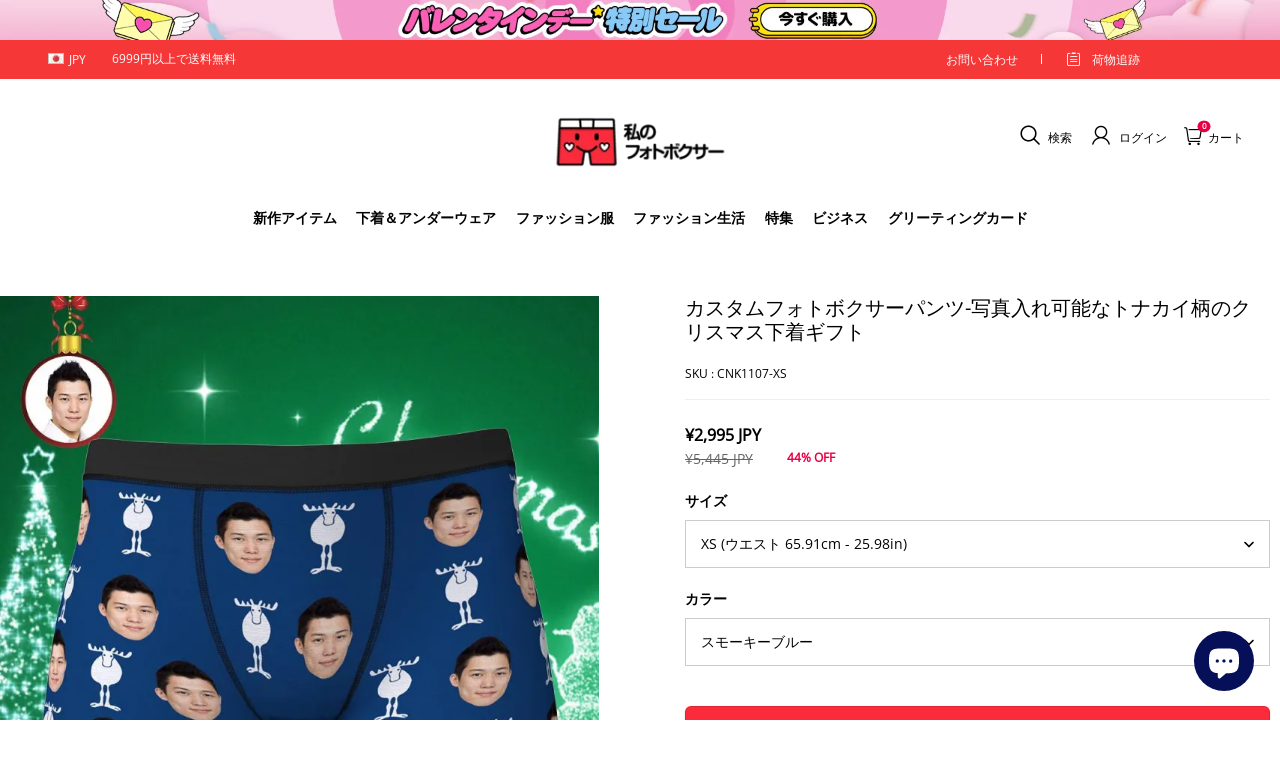

--- FILE ---
content_type: text/html; charset=utf-8
request_url: https://myphotoboxer.jp/products/custom-photo-boxer-briefs-personalize-photo-underwear-for-men-gifts-christmas-reindeer
body_size: 121753
content:
<!DOCTYPE html>
<html lang="ja">
  <head>
    <meta charset="UTF-8" />
    <meta http-equiv="X-UA-Compatible" content="IE=edge" />
    <meta
      name="viewport"
      content="width=device-width, initial-scale=1.0, minimum-scale=1.0, maximum-scale=1.0, user-scalable=no"
    />
    <link rel="canonical" href="https://myphotoboxer.jp/products/custom-photo-boxer-briefs-personalize-photo-underwear-for-men-gifts-christmas-reindeer" />
    <meta http-equiv="x-dns-prefetch-control" content="on" />
    <link rel="preconnect" href="https://cdn.shopline.com" crossorigin />
    <link rel="dns-prefetch" href="https://cdn.myshopline.com" />
    <link rel="dns-prefetch" href="https://img.myshopline.com" />
    <link rel="preconnect" href="https://img.myshopline.com" />
    <link rel="dns-prefetch" href="https://img-va.myshopline.com" />
    <link rel="preconnect" href="https://img-va.myshopline.com" />
    <link rel="dns-prefetch" href="https://fonts.gstatic.com" />
    <link rel="preconnect" href="https://fonts.gstatic.com" />

      <link rel="icon" type="image/png" href="https://img.myshopline.com/image/store/1709198471170/LOGO-32X32-cb19d0db-df49-4abd-91d9-23c512df4cf6-32x32.png?w&#x3D;32&amp;h&#x3D;32" />

    <title>
  カスタムフォトボクサーパンツ-写真入れ可能なトナカイ柄のクリスマス下着ギフト
 
</title>

      <meta name="description" content="カスタムオリジナル下着を作成致します。世界に一つしかない下着はオリジナルデザインできっと相手に喜ばれます。洗濯機で洗えます;当社独自の印刷プロセスにより、色あせや色落ちはありません！100％ソフトポリエステルフリース仕上げで柔らかく伸縮性のあるウエストバンドにより、快適なフィット感を実現できます。。デザインしてから手作りに3－5営業日かかります。" />


    
<meta property="og:site_name" content="MyPhotoBoxerJP" />
<meta property="og:url" content="https://myphotoboxer.jp/products/custom-photo-boxer-briefs-personalize-photo-underwear-for-men-gifts-christmas-reindeer" />
<meta property="og:title" content="カスタムフォトボクサーパンツ-写真入れ可能なトナカイ柄のクリスマス下着ギフト" />
<meta property="og:type" content="product" />
<meta property="og:description" content="カスタムオリジナル下着を作成致します。世界に一つしかない下着はオリジナルデザインできっと相手に喜ばれます。洗濯機で洗えます;当社独自の印刷プロセスにより、色あせや色落ちはありません！100％ソフトポリエステルフリース仕上げで柔らかく伸縮性のあるウエストバンドにより、快適なフィット感を実現できます。。デザインしてから手作りに3－5営業日かかります。" />  <meta property="og:image" content="https://img-preview.myshopline.com/image/store/1709198471170/0de65fde9c4245f9807f1ab157ae4c17.jpg?w&#x3D;1000&amp;h&#x3D;1000" />
  <meta property="og:image:secure_url" content="https://img-preview.myshopline.com/image/store/1709198471170/0de65fde9c4245f9807f1ab157ae4c17.jpg?w&#x3D;1000&amp;h&#x3D;1000" />
  <meta property="og:image:width" content="1000" />
  <meta property="og:image:height" content="1000" />
  <meta property="og:price:amount" content="2,995" />
  <meta property="og:price:currency" content="JPY" />
<meta name="twitter:card" content="summary_large_image" />
<meta name="twitter:title" content="カスタムフォトボクサーパンツ-写真入れ可能なトナカイ柄のクリスマス下着ギフト" />
<meta name="twitter:description" content="カスタムオリジナル下着を作成致します。世界に一つしかない下着はオリジナルデザインできっと相手に喜ばれます。洗濯機で洗えます;当社独自の印刷プロセスにより、色あせや色落ちはありません！100％ソフトポリエステルフリース仕上げで柔らかく伸縮性のあるウエストバンドにより、快適なフィット感を実現できます。。デザインしてから手作りに3－5営業日かかります。" />

    <style>
:root {
    --title-font: "Open Sans";
    --title-font-weight: 400;
    --title-font-style: normal;
    --title-letter-spacing: 0em;
    --title-font-size: 30px;
    --title-line-height: 1.2;
    --title-text-transform: unset;
    --body-font: "Open Sans";
    
    --body-font-weight: 400;
    
    --body-bold-font-weight: 700;
    --body-font-style: normal;
    --body-letter-spacing: 0em;
    --body-font-size: 14px;
    --body-line-height: 1.6;
    
    --type-body-letter-spacing: 0em;
    --type-body-line-height: ;
    
    --type-body-font: "Open Sans";
    --type-body-font-weight: 400;
    --type-body-font-style: normal;

    --color-page-background: 255, 255, 255;
    --color-text: 0, 0, 0;
    --color-light-text: 148, 148, 148;
    --color-sale: 41, 37, 44;
    --color-discount: 227, 38, 25;
    --color-entry-line: 221, 221, 221;
    --color-button-background: 230, 55, 0;
    --color-button-text: 255, 255, 255;
    --color-button-secondary-background: 230, 0, 68;
    --color-button-secondary-text: 255, 255, 255;
    --color-button-secondary-border: 0, 0, 0;
    --color-discount-tag-background: 227, 38, 25;
    --color-discount-tag-text: 190, 16, 16;
    --color-cart-dot: 205, 242, 77;
    --color-cart-dot-text: 0, 0, 0;
    --color-image-background: 244, 247, 251;
    --color-image-loading-background: 244, 247, 251;
    --color-mask: 23, 23, 23;
    --color-scheme-1-bg: 255, 248, 238;
    --color-scheme-1-text: 44, 41, 36;
    --color-scheme-2-bg: 44, 41, 36;
    --color-scheme-2-text: 255, 255, 255;
    --color-scheme-3-bg: 244, 247, 251;
    --color-scheme-3-text: 0, 0, 0;

    --color-header-background: 255, 255, 255;
    --color-header-text: 0, 0, 0;
    --color-announcement-bar-background: 0, 0, 0;
    --color-announcement-bar-text: 205, 242, 77;
    --color-footer-text: 255, 255, 255;
    --color-footer-border: 255, 242, 242;
    --color-footer-background: 0, 0, 0;

    --page-width: 1300px;
    --section-vertical-gap: 20px;
    --grid-horizontal-space: 20px;
    --grid-vertical-space: 20px;
    --grid-mobile-horizontal-space: 10px;
    --grid-mobile-vertical-space: 10px;

    --btn-border-thickness: 1px;
    --btn-border-opacity: 100%;
    --btn-border-radius: 0px;
    --btn-border-radius-outset: 0px;
    --btn-shadow-opacity: 0%;
    --btn-shadow-offset-x: 0px;
    --btn-shadow-offset-y: 4px;
    --btn-shadow-blur: 5px;

    --sku-selector-border-thickness: 1px;
    --sku-selector-border-opacity: 20%;
    --sku-selector-border-radius: 0px;
    --sku-selector-border-radius-outset: 0px;

    --input-border-thickness: 1px;
    --input-border-opacity: 55%;
    --input-border-radius: 0px;
    --input-border-radius-outset: 0px;
    --input-shadow-opacity: 0%;
    --input-shadow-offset-x: 0px;
    --input-shadow-offset-y: 4px;
    --input-shadow-blur: 5px;

    --card-border-thickness: 0px;
    --card-border-opacity: 10%;
    --card-border-radius: 0px;
    --card-border-radius-outset: 0px;
    --card-shadow-opacity: 0%;
    --card-shadow-offset-x: 0px;
    --card-shadow-offset-y: 4px;
    --card-shadow-blur: 5px;

    --product-card-border-thickness: 0px;
    --product-card-border-opacity: 10%;
    --product-card-border-radius: 0px;
    --product-card-border-radius-outset: 0px;
    --product-card-shadow-opacity: 0%;
    --product-card-shadow-offset-x: 0px;
    --product-card-shadow-offset-y: 4px;
    --product-card-shadow-blur: 5px;

    --collection-card-border-thickness: 0px;
    --collection-card-border-opacity: 10%;
    --collection-card-border-radius: 0px;
    --collection-card-border-radius-outset: 0px;
    --collection-card-shadow-opacity: 0%;
    --collection-card-shadow-offset-x: 0px;
    --collection-card-shadow-offset-y: 4px;
    --collection-card-shadow-blur: 5px;

    --blog-card-border-thickness: 0px;
    --blog-card-border-opacity: 10%;
    --blog-card-border-radius: 0px;
    --blog-card-border-radius-outset: 0px;
    --blog-card-shadow-opacity: 0%;
    --blog-card-shadow-offset-x: 0px;
    --blog-card-shadow-offset-y: 4px;
    --blog-card-shadow-blur: 5px;

    --content-border-thickness: 0px;
    --content-border-opacity: 10%;
    --content-border-radius: 0px;
    --content-border-radius-outset: 0px;
    --content-shadow-opacity: 0%;
    --content-shadow-offset-x: 0px;
    --content-shadow-offset-y: 4px;
    --content-shadow-blur: 5px;

    --media-border-thickness: 1px;
    --media-border-opacity: 5%;
    --media-border-radius: 0px;
    --media-border-radius-outset: 0px;
    --media-shadow-opacity: 0%;
    --media-shadow-offset-x: 0px;
    --media-shadow-offset-left: 0px;
    --media-shadow-offset-right: 0px;
    --media-shadow-offset-y: 4px;
    --media-shadow-offset-top: 0px;
    --media-shadow-offset-bottom: 8px;
    --media-shadow-blur: 5px;

    --menu-modal-border-thickness: 1px;
    --menu-modal-border-opacity: 10%;
    --menu-modal-border-radius: 0px;
    --menu-modal-border-radius-outset: 0px;
    --menu-modal-shadow-opacity: 0%;
    --menu-modal-shadow-offset-x: 0px;
    --menu-modal-shadow-offset-y: 4px;
    --menu-modal-shadow-blur: 5px;

    --drawer-border-thickness: 1px;
    --drawer-border-opacity: 10%;
    --drawer-shadow-opacity: 0%;
    --drawer-shadow-offset-x: 0px;
    --drawer-shadow-offset-y: 4px;
    --drawer-shadow-blur: 5px;

    --product-discount-radius: 4px;

    --swatch-background-default-image: url(https://img-va.myshopline.com/image/store/1709198471231/b6a3b68b5c5a4b21828db92e6ae664e2.png)
}
</style>
    <script>
window.custom_global_State={
    "theme":{
        "settings":{
            "mask_loading_image":""
        }
    }
}
</script>

    <link href="/cdn/shop/prod/2004112581/1709198471170/65f8f3b2acc54907bb26093e/1710911559896/assets/base.css" rel="stylesheet" type="text/css" media="all">
    <link href="/cdn/shop/prod///9dc77021-d911-4e0a-813e-216abd4cf7f2/1710471429886/assets/section-header.css" rel="stylesheet" type="text/css" media="all">
    <link href="/cdn/shop/prod///9dc77021-d911-4e0a-813e-216abd4cf7f2/1710471429886/assets/section-announcement-bar.css" rel="stylesheet" type="text/css" media="all">
    <link href="/cdn/shop/prod///9dc77021-d911-4e0a-813e-216abd4cf7f2/1710471429886/assets/section-footer.css" rel="stylesheet" type="text/css" media="all">
    <link href="/cdn/shop/prod///9dc77021-d911-4e0a-813e-216abd4cf7f2/1710471429886/assets/tingle.css" rel="stylesheet" type="text/css" media="all">
    
    <link href="/cdn/shop/prod///9dc77021-d911-4e0a-813e-216abd4cf7f2/1710471429886/assets/@sl_cart.min.css" rel="stylesheet" type="text/css" media="all">
    <link href="/cdn/shop/prod///9dc77021-d911-4e0a-813e-216abd4cf7f2/1710471429886/assets/swiper.min.css" rel="stylesheet" type="text/css" media="all">
    <link href="/cdn/shop/prod///9dc77021-d911-4e0a-813e-216abd4cf7f2/1710471429886/assets/normalize.css.min.css" rel="stylesheet" type="text/css" media="all">

    
  <meta name="google-site-verification" content />
  <meta name="msvalidate.01" content />
<meta name="msvalidate.01" content />
  <meta name="facebook-domain-verification" content />
  <meta name="p:domain_verify" content />
  
<script >function __SL_CUSTOM_CODE_GETROW__(){var r=new Error;if(!r.stack)try{throw r}catch(r){if(!r.stack)return 0}var t=r.stack.toString().split(/\r\n|\n/),e=/:(\d+):(?:\d+)[^\d]*$/;do{var n=t.shift()}while(!e.exec(n)&&t.length);var a=e.exec(t.shift());return a?parseInt(a[1]):0}</script>
<script >!function(){function t(){this.data={}}t.prototype.set=function(t,n,i){this[n]||(this[n]={start:"",end:"",scripts:[]}),this[n][i]=t,this[n].start&&this[n].end&&(this.data[n]||(this.data[n]=[]),this.data[n].push(this[n]),delete this[n])},t.prototype.setScript=function(t,n){const i=this.data[t].find((function(t,n){return 0===n&&!t.scripts.length||!t.scripts.length}));i&&(i.scripts=i.scripts.concat(n))},t.prototype.getAppKeyByScriptUrl=function(t){var n=this;return new Promise((function(i){setTimeout((function(){const s=Object.keys(n.data).find((function(i){return n.data[i].find((function(n){return n.scripts.find((function(n){if(n&&n.src)return t===n.src}))}))}));i(s)}),4)}))},t.prototype.getAppKey=function(t){var n=this;return Object.keys(n.data).find((function(i){if(n.data[i].find((function(n){return n.start<t&&n.end>t})))return!0}))},window.__APP_CODE__||(window.__APP_CODE__=new t)}();</script>
<script>window.__ENV__ = {"APP_ENV":"product","SENTRY_DSN":"https:\u002F\u002Fb1ba39d4e0bf4bf6a6ef0a2add016a44@sentry-new.myshopline.com\u002F265","STORE_THEME_SENTRY_DSN":"https:\u002F\u002Fab5c03d7011e42d7b3914c7bd779547b@sentry-new.myshopline.com\u002F273","SENTRY_TRACES_SAMPLE_RATE":-1,"ENABLE_IFRAME_ID":true,"SENTRY_GRAY":false,"SDK_UMDJS":"https:\u002F\u002Fcdn.myshopline.com\u002Ft\u002Flayout\u002Fdev\u002F3300003680\u002F1608276731999\u002F610a693c63e57e2aca6c2554\u002F1628072347914\u002Fassets\u002Findex.umd.min.js","USE_STORE_INFO_REGION_CACHE":true,"USE_REDIRECT_PATH_CACHE":true,"USE_APP_CODE_BLOCK_CACHE":true,"USE_HTTP_REPORT_EVENT_IDS":[60006253],"USE_HTTP_REPORT_EVENT_NAMES":["view"],"ROBOTS_CACHER":{"ua_list":[],"useless_query":["fbclid","gclid","utm_campaign","utm_adset","utm_ad","utm_medium","utm_source","utm_content","utm_term","campaign_id","adset_id","ad_id","variant"],"expires":600,"store_domain_list":["ALL"],"is_use_spider_company":false,"is_use_spider_ua":false},"PAGE_CACHER":{"enable":false,"themes":["ALL","Expect","Impress","Expect_TEST"],"templates":[{"name":"templates\u002Findex","expires":10}]},"useOldSSRPlugin":{},"PAYPAL_CONFIG":{"disableFunding":"card,bancontact,blik,eps,giropay,ideal,mercadopago,mybank,p24,sepa,sofort,venmo"},"LOGGING_THRESHOLD_BY_RENDER":500,"POLLING_TIME-OUT_RETRY_FREQUENCY":8,"POLLING_TIME-OUT_RETRY_DELAY":3000,"DF_SDK_ENABLE":{"isAll":true,"appCode":"m3tdgo","themeNames":["Expect","global","Along","Impress","Soo","Solid"]},"PAYPAL_CONFIG_V2":[{"key":"disable-funding","value":"card,bancontact,blik,eps,giropay,ideal,mercadopago,mybank,p24,sepa,sofort,venmo","isCoverAll":true,"scope":"continue","whitelist":[],"blacklist":[]},{"key":"enable-funding","value":"paylater","isCoverAll":true,"scope":"all","whitelist":[],"blacklist":[]}],"COMPLETE_ORDER_JUMP_TIMEOUT":10,"ADDRESS_AUTOCOMPLETE_CONFIG":{"prediction_debounce_ms":400,"south_east_countries":{"mode":"disable","whitelist_store_ids":["1652240404138","1679974845705","1676274381211","1677468419723","1682156092973","1663745358748","1673329501708","1676868586152","1648608707106","1679279486633","1681696235688","1664792332609","1677837417427","1672322277922","1644637282055","1644637282057"],"blacklist_store_ids":[]}},"TRADE__FEATURE_FLAGS_CONFIG":{"server_endpoint":"https:\u002F\u002Fabtest.myshopline.com\u002Fexperiment","app_key":"shopline-trade"},"USE_REPORT_URL_STORE_IDS":["all"],"USE_EVENT_TRACE_CONFIG_CACHE":true,"IS_CHANGE_MERCHANT_TO_SITE":true,"PRODUCT_OBJECTS_GRAY_RULE":{"enable":true,"handleList":["adasgtest","bix3mk02","wenxuetingfz","amy.wen11","wenxuetingsgauto","shoplinewebtest","graytest","taican","haidu","bryant33","nana13","sjf03-sin","apitest001","adaus","bix3mk03","wenxuetingus","amy.wen12","wenxuetingauto","wenxuetingusauto","chun77","nana11","test03","apitest002","amywen12","lives-will","winsonwen","yongzyongz","slbryant","garytest","yongzyongz","lives-will","winsonwen","test111111","test04-sin","sjf03-us","shawboutique","extent-demo","beetlesgelpolish","soufeel","test-tys","r39x33kmubdcsvja9i","mademine-test-tys","1chqxtmchih8ul","jason-us","jason-sg","tina2","halaras","myhawaiianshirts","mycustombobblehead"],"ratio":50},"WEBSITE_MIFRATION":true,"TRADE_PAY":{"JUMP_TIMEOUT":2000,"AUTO_INIT":{"TIMEOUT":5000,"CHANNELS":[{"payMethodCode":"GooglePay"},{"payMethodCode":"ApplePay"}]}},"CHECKOUT_COUNTRY_LIBRARY_JSON_URL":"https:\u002F\u002Fcdn.myshopline.com\u002Ft\u002Fcf\u002F1cad82e8f88f0f743c2b82d308fb84f9\u002F4yblskxgvzarr1ub\u002Fcheckout-countries","CHECKOUT_COUNTRY_LIBRARY_JS_URL":"\u002Fcf-edge-static\u002F1cad82e8f88f0f743c2b82d308fb84f9\u002Fcheckout-countries","ANALYTICS_UNIFY_CONFIG":{"disableGetCollectionsStores":["1732075791988","1640660241441","1698792289635"],"hdsdkHttpConfig":{"stores":["*"],"acts":["webeventtracker","webslcodetrack"],"uas":["musical_ly"],"sendMethod":"ajax"},"pageDurationAsyncLoopInterval":0,"hdsdkFilterEvents":{"enable":true,"events":{"webslcodetrack":[{"event_name":"PageView_300"},{"event_name":"PageView_1000"},{"event_name":"PageView_2000"},{"event_name":"PageView_3000"},{"event_name":"View","page":102,"module":109,"component":101,"action_type":101},{"event_name":"View","page":103,"module":109,"component":101,"action_type":101},{"event_name":"View","page":132,"module":-999,"component":-999,"action_type":101},{"event_name":"ViewSuccess","page":132,"module":-999,"component":-999,"action_type":108}]}}},"WEB_PIXELS":{"wpt":{"templateBaseUrl":"https:\u002F\u002Fcdn.myshopline.com\u002Ft\u002Fwpm","sdkBaseUrl":"https:\u002F\u002Fcdn.myshopline.com\u002Fsl\u002Fsdk","sdkVersion":"wpt-0.4.3"},"wpm":{"sdkBaseUrl":"https:\u002F\u002Fcdn.myshopline.com\u002Fsl\u002Fsdk","sdkVersion":"wpm-0.6.1"}},"CHAIN_BASE_CONFIG":{"event":{"playback":{"playbackMaxLimit":0,"trackThreshold":50}}},"CHAIN_BASE_SERVICE_WORKER_URL":"\u002Fcf-edge-static\u002F4901d6778f66716fa583d51614a75d3d\u002Fchain-base-service-worker.js","streamTheme":[],"TRADE__METRIC_REPORT_CONFIG":{"rate":10000,"version":"v1"},"SENTRY_ERROR_FILTER_MESSAGES":["not match the postCode list","The current browser does not support Google Pay","Cannot use applePay","The current browser does not support this payment method","SDK实例化 & 初始化 失败 [reason: DEVICE_NOT_SUPPORT]","SDK实例化 & 初始化 失败 [reason: no support browser]","evaluating 'document.getElementById('stage-footer')","evaluating 'document.getElementById('live-chat-ai-wrapper')"]}</script><script>window.__LE__ = true;if(!window.Shopline){ window.Shopline = {} };Shopline.designMode=false;Shopline.uri={"alias":"ProductsDetail","isExact":true,"params":{"uniqueKey":"custom-photo-boxer-briefs-personalize-photo-underwear-for-men-gifts-christmas-reindeer"},"query":{"sku":"18065169597392966184700065"},"url":"\u002Fproducts\u002Fcustom-photo-boxer-briefs-personalize-photo-underwear-for-men-gifts-christmas-reindeer?sku=18065169597392966184700065","path":"\u002Fproducts\u002F:uniqueKey","template":"templates\u002Fproduct.json","bindingTemplate":undefined,"root_url":"\u002F","customPageId":"0"};Shopline.handle="myphotoboxerjp";Shopline.merchantId="2004112581";Shopline.storeId="1709198471170";Shopline.currency="JPY";Shopline.themeId="65f8f3b2acc54907bb26093e";Shopline.themeName="myphotoboxer1.0_copy";Shopline.storeThemeName="myphotoboxer1.0_copy";Shopline.themeVersion="0.0.1";Shopline.themeTypeVersion=2.1;Shopline.updateMode=1;Shopline.locale="ja";Shopline.customerCountry="US";Shopline.routes={"root":"\u002F"};Shopline.theme={"settings":{"currency-switcher-format":"money_with_currency_format","currency-switcher-supported-currencies":"INR GBP CAD USD AUD EUR JPY","currency-switcher-default":"USD","desktop_logo_width":160,"mobile_logo_width":145,"color_page_background":"#ffffff","color_text":"#000000","color_light_text":"#949494","color_entry_line":"#DDDDDD","color_button_background":"#e63700","color_button_text":"#ffffff","color_button_secondary_background":"#e60044","color_button_secondary_text":"#ffffff","color_button_secondary_border":"rgba(0,0,0,0)","color_sale":"#29252C","color_discount":"#E32619","color_discount_tag_background":"#E32619","color_discount_tag_text":"#be1010","color_cart_dot":"#cdf24d","color_cart_dot_text":"#000000","color_image_background":"#F4F7FB","color_image_loading_background":"#F4F7FB","color_mask":"#171717","color_header_background":"#FFFFFF","color_header_text":"#000000","color_announcement_bar_background":"#000000","color_announcement_bar_text":"#CDF24D","color_footer_background":"#000000","color_footer_border":"#fff2f2","color_footer_text":"#ffffff","color_scheme_1_bg":"#FFF8EE","color_scheme_1_text":"#2C2924","color_scheme_2_bg":"#2C2924","color_scheme_2_text":"#FFFFFF","color_scheme_3_bg":"#F4F7FB","color_scheme_3_text":"#000000","header_font_family":"Poppins","title_font_family":"Open Sans","title_letter_spacing":"0","title_font_size":"30","title_line_height":"1.2","title_uppercase":false,"body_font_family":"Open Sans","body_letter_spacing":"0","body_font_size":"14","body_line_height":"1.6","page_width":1300,"section_vertical_gap":20,"grid_horizontal_space":20,"grid_vertical_space":20,"btn_border_thickness":1,"btn_border_opacity":100,"btn_border_radius":0,"btn_shadow_opacity":0,"btn_shadow_offset_x":0,"btn_shadow_offset_y":4,"btn_shadow_blur":5,"sku_selector_border_thickness":1,"sku_selector_border_opacity":20,"sku_selector_border_radius":0,"sku_selector_shadow_opacity":0,"sku_selector_shadow_offset_x":0,"sku_selector_shadow_offset_y":4,"sku_selector_shadow_blur":5,"input_border_thickness":1,"input_border_opacity":55,"input_border_radius":0,"input_shadow_opacity":0,"input_shadow_offset_x":0,"input_shadow_offset_y":4,"input_shadow_blur":5,"card_border_thickness":0,"card_border_opacity":10,"card_border_radius":0,"card_shadow_opacity":0,"card_shadow_offset_x":0,"card_shadow_offset_y":4,"card_shadow_blur":5,"product_card_border_thickness":0,"product_card_border_opacity":10,"product_card_border_radius":0,"product_card_shadow_opacity":0,"product_card_shadow_offset_x":0,"product_card_shadow_offset_y":4,"product_card_shadow_blur":5,"collection_card_border_thickness":0,"collection_card_border_opacity":10,"collection_card_border_radius":0,"collection_card_shadow_opacity":0,"collection_card_shadow_offset_x":0,"collection_card_shadow_offset_y":4,"collection_card_shadow_blur":5,"blog_card_border_thickness":0,"blog_card_border_opacity":10,"blog_card_border_radius":0,"blog_card_shadow_opacity":0,"blog_card_shadow_offset_x":0,"blog_card_shadow_offset_y":4,"blog_card_shadow_blur":5,"content_border_thickness":0,"content_border_opacity":10,"content_border_radius":0,"content_shadow_opacity":0,"content_shadow_offset_x":0,"content_shadow_offset_y":4,"content_shadow_blur":5,"media_border_thickness":1,"media_border_opacity":5,"media_border_radius":0,"media_shadow_opacity":0,"media_shadow_offset_x":0,"media_shadow_offset_y":4,"media_shadow_blur":5,"menu_modal_border_thickness":1,"menu_modal_border_opacity":10,"menu_modal_border_radius":0,"menu_modal_shadow_opacity":0,"menu_modal_shadow_offset_x":0,"menu_modal_shadow_offset_y":4,"menu_modal_shadow_blur":5,"drawer_border_thickness":1,"drawer_border_opacity":10,"drawer_shadow_opacity":0,"drawer_shadow_offset_x":0,"drawer_shadow_offset_y":4,"drawer_shadow_blur":5,"product_discount":true,"product_discount_position":"left_bottom","product_discount_radius":4,"enable_quick_view":false,"product_title_show_type":"full-display","product_mobile_title_show":true,"enabled_color_swatch":false,"swatch_style":"square","swatch_max_show":4,"cart_type":"drawer","co_banner_pc_img":{},"co_banner_phone_img":{},"co_banner_pc_height":"low","co_banner_phone_height":"low","co_banner_img_show":"center","co_full_screen":true,"co_checkout_image":{},"co_logo_size":"medium","co_logo_position":"left","co_bg_image":{},"co_background_color":"#FFFFFF","co_form_bg_color":"white","co_order_bg_image":{},"co_order_background_color":"#FAFAFA","co_type_title_font":{"lib":"system","value":"Helvetica Neue \u002F Arial"},"co_type_body_font":{"lib":"system","value":"Helvetica Neue \u002F Arial"},"co_color_btn_bg":"#276EAF","co_color_err_color":"#F04949","co_color_msg_color":"#276EAF","show_official_icon":false,"social_facebook_link":"","social_twitter_link":"","social_pinterest_link":"","social_instagram_link":"","social_snapchat_link":"","social_tiktok_link":"","social_youtube_link":"","social_linkedin_link":"","show_official_share_icon":false,"show_social_name":true,"share_to_facebook":true,"share_to_twitter":true,"share_to_pinterest":true,"share_to_line":true,"share_to_whatsapp":true,"share_to_tumblr":true,"favicon_image":"https:\u002F\u002Fimg.myshopline.com\u002Fimage\u002Fstore\u002F1709198471170\u002FLOGO-32X32-cb19d0db-df49-4abd-91d9-23c512df4cf6-32x32.png?w=32&h=32","font_family_title":"Poppins","home_switch":false,"home_bg":"#000000","home_color":"#ffffff","collection_switch":false,"collection_bg":"#f6f6f6","collection_color":"#000000","product_switch":false,"product_bg":"#f6f6f6","product_color":"#000000","page_switch":false,"page_bg":"#000000","page_color":"#ffffff","contact_information_load_add":true,"contact_information_color_check":"#e60044","shipping_method_load_add":true,"shipping_method_color_check":"#e63700","free_shipping_threshold":"699900","gift_product_tags":"CART_GIFT_Jewelry,CART_GIFT_Ring,CART_GIFT_Wood_Bamboo_Watch,CART_GIFT_Watch,CART_GIFT_Puzzle","gift_product_giveaway_tags":"CART_GIFT_Jewelry:C-BD05,CART_GIFT_Wood_Bamboo_Watch:C-SOUFEEL_25,CART_GIFT_Watch:C-SOUFEEL_23,CART_GIFT_Puzzle:C-BOX_19A","logo":null,"product_add_to_cart":true,"discount_title1":"$4 OFF","discount_text1":"ORDERS $49+","discount_code1":"CODE: \u003Cspan\u003ESF4\u003C\u002Fspan\u003E","discount_title2":"$6 OFF","discount_text2":"ORDERS $59+","discount_code2":"CODE: \u003Cspan\u003ESF6\u003C\u002Fspan\u003E","discount_title3":"$10 OFF","discount_text3":"ORDERS $79+","discount_code3":"CODE: \u003Cspan\u003ESF10\u003C\u002Fspan\u003E","contact_information_title":"優先的に生産と発送を行います!+399円","contact_information_desc":"優先的に生産と発送を行います!+399円","contact_information_product":"16063922201413841134100065","shipping_method_title":"ご注文品に配送保険を追加する +399円","shipping_method_desc":"配送保険とは、貴品の国際配送の過程で品質保護と安全性を提供されて、紛失または破損が報告された場合、追加料金なしで直ちにご荷物を再配送するものです。","shipping_method_product":"16063922126044882581990065","higher_vip_price_type":"instagram plaque collection,phone magnifying glass,custom handbags,laptop bags,lunch bags,sports and school backpacks,custom poker cards,mouse mat,custom notepad,custom piggy bank,custom yoga brick,custom bobbleheads,custom building blocks,photo moon lamp,night lights,photo frame,crystal photo frame,photo puzzle,wall art decor,diamond painting,surprise explostion box,desk decor,candle,capsule letters,floor mat,custom clock,photo blankets,custom bedding,table clock,custom calendar,bath towel,shower curtains,bath mats,custom mugs,custom cup,custom travel mugs,custom cutting board,custom flatware,luggages,custom picnic blanket,camping chair,car decoration,custom umbrella,custom hammocks,custom gardening trowels,hawaiian shirts,Tshirts,custom photo pajamas,custom wedding gown,custom baseball Jacket,custom polo shirts,custom hoodies,custom beach shorts,custom leggings,custom canvas shoes,custom flip flop,photo wallets","higher_vip_title":"優先的に生産と発送を行います! + $5.99","higher_vip_id":"18059096941648538905290918","higher_price_type":"instagram plaque collection,phone magnifying glass,custom handbags,laptop bags,lunch bags,sports and school backpacks,custom poker cards,mouse mat,custom notepad,custom piggy bank,custom yoga brick,custom bobbleheads,custom building blocks,photo moon lamp,night lights,photo frame,crystal photo frame,photo puzzle,wall art decor,diamond painting,surprise explostion box,desk decor,candle,capsule letters,floor mat,custom clock,photo blankets,custom bedding,table clock,custom calendar,bath towel,shower curtains,bath mats,custom mugs,custom cup,custom travel mugs,custom cutting board,custom flatware,luggages,custom picnic blanket,camping chair,car decoration,custom umbrella,custom hammocks,custom gardening trowels,hawaiian shirts,Tshirts,custom photo pajamas,custom wedding gown,custom baseball Jacket,custom polo shirts,custom hoodies,custom beach shorts,custom leggings,custom canvas shoes,custom flip flop,photo wallets","higher_insurance_title":"Add Shipping Insurance to your order + $3.99","higher_insurance_id":"18059096941687965590710918","mask_loading_image":"shopline:\u002F\u002Fshop_images\u002Fdiscount-label_68x (1).png","hide_navigation":"soufeel-automatic-discount-buy-2-20-off,occasions,recipients,office-gifts,for-pet-lovers,for-friends,package,price-5-10,price-10-20,price-20-30,price-30-40,price-50,easter-day,valentine-s-day,womens-day,teachers-day,graduation,back-to-school,wedding,mother-s-day,father-s-day,boss-day,thanksgiving,black-friday,christmas,anniversary,birthday,home-living,retirement,womens-day,mother-s-day,projection-jewelry-gifts,gifts-for-boyfriend-husband,father-s-day,gifts-for-newborn,gifts-for-kids,graduation,name-rings,engraved-rings,name-bracelets,free-shipping-over-49","product_list_icon":"shopline:\u002F\u002Fshop_images\u002Fdiscount-label_68x.png"},"blocks":{}};Shopline.settings={"currency-switcher-format":"money_with_currency_format","currency-switcher-supported-currencies":"INR GBP CAD USD AUD EUR JPY","currency-switcher-default":"USD","desktop_logo_width":160,"mobile_logo_width":145,"color_page_background":"#ffffff","color_text":"#000000","color_light_text":"#949494","color_entry_line":"#DDDDDD","color_button_background":"#e63700","color_button_text":"#ffffff","color_button_secondary_background":"#e60044","color_button_secondary_text":"#ffffff","color_button_secondary_border":"rgba(0,0,0,0)","color_sale":"#29252C","color_discount":"#E32619","color_discount_tag_background":"#E32619","color_discount_tag_text":"#be1010","color_cart_dot":"#cdf24d","color_cart_dot_text":"#000000","color_image_background":"#F4F7FB","color_image_loading_background":"#F4F7FB","color_mask":"#171717","color_header_background":"#FFFFFF","color_header_text":"#000000","color_announcement_bar_background":"#000000","color_announcement_bar_text":"#CDF24D","color_footer_background":"#000000","color_footer_border":"#fff2f2","color_footer_text":"#ffffff","color_scheme_1_bg":"#FFF8EE","color_scheme_1_text":"#2C2924","color_scheme_2_bg":"#2C2924","color_scheme_2_text":"#FFFFFF","color_scheme_3_bg":"#F4F7FB","color_scheme_3_text":"#000000","header_font_family":"Poppins","title_font_family":"Open Sans","title_letter_spacing":"0","title_font_size":"30","title_line_height":"1.2","title_uppercase":false,"body_font_family":"Open Sans","body_letter_spacing":"0","body_font_size":"14","body_line_height":"1.6","page_width":1300,"section_vertical_gap":20,"grid_horizontal_space":20,"grid_vertical_space":20,"btn_border_thickness":1,"btn_border_opacity":100,"btn_border_radius":0,"btn_shadow_opacity":0,"btn_shadow_offset_x":0,"btn_shadow_offset_y":4,"btn_shadow_blur":5,"sku_selector_border_thickness":1,"sku_selector_border_opacity":20,"sku_selector_border_radius":0,"sku_selector_shadow_opacity":0,"sku_selector_shadow_offset_x":0,"sku_selector_shadow_offset_y":4,"sku_selector_shadow_blur":5,"input_border_thickness":1,"input_border_opacity":55,"input_border_radius":0,"input_shadow_opacity":0,"input_shadow_offset_x":0,"input_shadow_offset_y":4,"input_shadow_blur":5,"card_border_thickness":0,"card_border_opacity":10,"card_border_radius":0,"card_shadow_opacity":0,"card_shadow_offset_x":0,"card_shadow_offset_y":4,"card_shadow_blur":5,"product_card_border_thickness":0,"product_card_border_opacity":10,"product_card_border_radius":0,"product_card_shadow_opacity":0,"product_card_shadow_offset_x":0,"product_card_shadow_offset_y":4,"product_card_shadow_blur":5,"collection_card_border_thickness":0,"collection_card_border_opacity":10,"collection_card_border_radius":0,"collection_card_shadow_opacity":0,"collection_card_shadow_offset_x":0,"collection_card_shadow_offset_y":4,"collection_card_shadow_blur":5,"blog_card_border_thickness":0,"blog_card_border_opacity":10,"blog_card_border_radius":0,"blog_card_shadow_opacity":0,"blog_card_shadow_offset_x":0,"blog_card_shadow_offset_y":4,"blog_card_shadow_blur":5,"content_border_thickness":0,"content_border_opacity":10,"content_border_radius":0,"content_shadow_opacity":0,"content_shadow_offset_x":0,"content_shadow_offset_y":4,"content_shadow_blur":5,"media_border_thickness":1,"media_border_opacity":5,"media_border_radius":0,"media_shadow_opacity":0,"media_shadow_offset_x":0,"media_shadow_offset_y":4,"media_shadow_blur":5,"menu_modal_border_thickness":1,"menu_modal_border_opacity":10,"menu_modal_border_radius":0,"menu_modal_shadow_opacity":0,"menu_modal_shadow_offset_x":0,"menu_modal_shadow_offset_y":4,"menu_modal_shadow_blur":5,"drawer_border_thickness":1,"drawer_border_opacity":10,"drawer_shadow_opacity":0,"drawer_shadow_offset_x":0,"drawer_shadow_offset_y":4,"drawer_shadow_blur":5,"product_discount":true,"product_discount_position":"left_bottom","product_discount_radius":4,"enable_quick_view":false,"product_title_show_type":"full-display","product_mobile_title_show":true,"enabled_color_swatch":false,"swatch_style":"square","swatch_max_show":4,"cart_type":"drawer","co_banner_pc_img":null,"co_banner_phone_img":null,"co_banner_pc_height":"low","co_banner_phone_height":"low","co_banner_img_show":"center","co_full_screen":true,"co_checkout_image":null,"co_logo_size":"medium","co_logo_position":"left","co_bg_image":null,"co_background_color":"#FFFFFF","co_form_bg_color":"white","co_order_bg_image":null,"co_order_background_color":"#FAFAFA","co_type_title_font":{"lib":"system","value":"Helvetica Neue \u002F Arial"},"co_type_body_font":{"lib":"system","value":"Helvetica Neue \u002F Arial"},"co_color_btn_bg":"#276EAF","co_color_err_color":"#F04949","co_color_msg_color":"#276EAF","show_official_icon":false,"social_facebook_link":"","social_twitter_link":"","social_pinterest_link":"","social_instagram_link":"","social_snapchat_link":"","social_tiktok_link":"","social_youtube_link":"","social_linkedin_link":"","show_official_share_icon":false,"show_social_name":true,"share_to_facebook":true,"share_to_twitter":true,"share_to_pinterest":true,"share_to_line":true,"share_to_whatsapp":true,"share_to_tumblr":true,"favicon_image":"https:\u002F\u002Fimg.myshopline.com\u002Fimage\u002Fstore\u002F1709198471170\u002FLOGO-32X32-cb19d0db-df49-4abd-91d9-23c512df4cf6-32x32.png?w=32&h=32","font_family_title":"Poppins","home_switch":false,"home_bg":"#000000","home_color":"#ffffff","collection_switch":false,"collection_bg":"#f6f6f6","collection_color":"#000000","product_switch":false,"product_bg":"#f6f6f6","product_color":"#000000","page_switch":false,"page_bg":"#000000","page_color":"#ffffff","contact_information_load_add":true,"contact_information_color_check":"#e60044","shipping_method_load_add":true,"shipping_method_color_check":"#e63700","free_shipping_threshold":"699900","gift_product_tags":"CART_GIFT_Jewelry,CART_GIFT_Ring,CART_GIFT_Wood_Bamboo_Watch,CART_GIFT_Watch,CART_GIFT_Puzzle","gift_product_giveaway_tags":"CART_GIFT_Jewelry:C-BD05,CART_GIFT_Wood_Bamboo_Watch:C-SOUFEEL_25,CART_GIFT_Watch:C-SOUFEEL_23,CART_GIFT_Puzzle:C-BOX_19A","logo":null,"product_add_to_cart":true,"discount_title1":"$4 OFF","discount_text1":"ORDERS $49+","discount_code1":"CODE: \u003Cspan\u003ESF4\u003C\u002Fspan\u003E","discount_title2":"$6 OFF","discount_text2":"ORDERS $59+","discount_code2":"CODE: \u003Cspan\u003ESF6\u003C\u002Fspan\u003E","discount_title3":"$10 OFF","discount_text3":"ORDERS $79+","discount_code3":"CODE: \u003Cspan\u003ESF10\u003C\u002Fspan\u003E","contact_information_title":"優先的に生産と発送を行います!+399円","contact_information_desc":"優先的に生産と発送を行います!+399円","contact_information_product":{"brand":"soufeelau","created_at":"2024-03-25T10:35:19.896+08:00","gift_card":false,"id":"16063922201413841134100065","published_at":"2024-03-25T10:35:19.965+08:00","title":"VIPサービス +399円","type":"CART VIP PRODUCT","url":"\u002Fproducts\u002Fvip-399","vendor":"soufeelau","object_type":undefined,"available":true,"compare_at_price":59900,"compare_at_price_max":59900,"compare_at_price_min":59900,"compare_at_price_varies":true,"description":"\u003Cp\u003ELAST-MINUTE GIFT? GET VIP SERVICE NOW. WE WILL MAKE YOUR ORDER PRIORITY !\u003C\u002Fp\u003E","featured_image":{"alt":"","id":"6392220140843201551","media_type":"image","position":1,"preview_image":null,"aspect_ratio":"1.0000","attached_to_variant":false,"height":100,"presentation":undefined,"product_id":"16063922201413841134100065","src":"https:\u002F\u002Fimg.myshopline.com\u002Fimage\u002Fstore\u002F1709198471170\u002Fvip02.png?w=100&h=100","url":undefined,"variants":[],"width":100},"featured_media":{"alt":"","id":"6392220140843201551","media_type":"image","position":1,"preview_image":{"alt":"","id":"6392220140843201551","media_type":"image","position":1,"preview_image":null,"aspect_ratio":"1.0000","attached_to_variant":false,"height":100,"presentation":undefined,"product_id":"16063922201413841134100065","src":"https:\u002F\u002Fimg.myshopline.com\u002Fimage\u002Fstore\u002F1709198471170\u002Fvip02.png?w=100&h=100","url":undefined,"variants":[],"width":100},"aspect_ratio":"1.0000","attached_to_variant":false,"height":100,"presentation":undefined,"product_id":"16063922201413841134100065","src":"https:\u002F\u002Fimg.myshopline.com\u002Fimage\u002Fstore\u002F1709198471170\u002Fvip02.png?w=100&h=100","url":undefined,"variants":[],"width":100},"first_available_variant":{"available":true,"barcode":null,"compare_at_price":59900,"featured_image":null,"featured_media":null,"id":"18063922201419209843290065","image":null,"incoming":undefined,"matched":undefined,"next_incoming_date":undefined,"option1":null,"option2":null,"option3":null,"option4":null,"option5":null,"options":null,"price":39900,"product":undefined,"requires_selling_plan":false,"requires_shipping":true,"selected":false,"selected_selling_plan_allocation":undefined,"selling_plan_allocations":[],"sku":"VIP1","taxable":false,"title":null,"unit_price":undefined,"unit_price_measurement":undefined,"url":"\u002Fproducts\u002Fvip-399?sku=18063922201419209843290065","weight":undefined,"weight_in_unit":"0","weight_unit":"kg","inventory_management":true,"inventory_policy":"continue","inventory_quantity":993511,"quantity_rule":{"increment":1,"min":1,"max":null}},"handle":"vip-399","has_only_default_variant":true,"images":[{"alt":"","id":"6392220140843201551","media_type":"image","position":1,"preview_image":null,"aspect_ratio":"1.0000","attached_to_variant":false,"height":100,"presentation":undefined,"product_id":"16063922201413841134100065","src":"https:\u002F\u002Fimg.myshopline.com\u002Fimage\u002Fstore\u002F1709198471170\u002Fvip02.png?w=100&h=100","url":undefined,"variants":[],"width":100}],"media":[{"alt":"","id":"6392220140843201551","media_type":"image","position":1,"preview_image":{"alt":"","id":"6392220140843201551","media_type":"image","position":1,"preview_image":null,"aspect_ratio":"1.0000","attached_to_variant":false,"height":100,"presentation":undefined,"product_id":"16063922201413841134100065","src":"https:\u002F\u002Fimg.myshopline.com\u002Fimage\u002Fstore\u002F1709198471170\u002Fvip02.png?w=100&h=100","url":undefined,"variants":[],"width":100},"aspect_ratio":"1.0000","attached_to_variant":false,"height":100,"presentation":undefined,"product_id":"16063922201413841134100065","src":"https:\u002F\u002Fimg.myshopline.com\u002Fimage\u002Fstore\u002F1709198471170\u002Fvip02.png?w=100&h=100","url":undefined,"variants":[],"width":100}],"options":[],"options_by_name":{},"options_with_values":[],"price":39900,"price_max":39900,"price_min":39900,"price_varies":true,"requires_selling_plan":false,"selected_variant":{"available":true,"barcode":"","compare_at_price":544500,"featured_image":{"alt":"","id":"6516959736909601816","media_type":"image","position":1,"preview_image":null,"aspect_ratio":"1.0000","attached_to_variant":true,"height":1000,"presentation":undefined,"product_id":"16063922123485853821520065","src":"https:\u002F\u002Fimg-preview.myshopline.com\u002Fimage\u002Fstore\u002F1709198471170\u002F0de65fde9c4245f9807f1ab157ae4c17.jpg?w=1000&h=1000","url":undefined,"variants":["18065169597392966184700065"],"width":1000},"featured_media":{"alt":"","id":"6516959736909601816","media_type":"image","position":1,"preview_image":{"alt":"","id":"6516959736909601816","media_type":"image","position":1,"preview_image":null,"aspect_ratio":"1.0000","attached_to_variant":false,"height":1000,"presentation":undefined,"product_id":"16063922123485853821520065","src":"https:\u002F\u002Fimg-preview.myshopline.com\u002Fimage\u002Fstore\u002F1709198471170\u002F0de65fde9c4245f9807f1ab157ae4c17.jpg?w=1000&h=1000","url":undefined,"variants":[],"width":1000},"aspect_ratio":"1.0000","attached_to_variant":true,"height":1000,"presentation":undefined,"product_id":"16063922123485853821520065","src":"https:\u002F\u002Fimg-preview.myshopline.com\u002Fimage\u002Fstore\u002F1709198471170\u002F0de65fde9c4245f9807f1ab157ae4c17.jpg?w=1000&h=1000","url":undefined,"variants":["18065169597392966184700065"],"width":1000},"id":"18065169597392966184700065","image":{"alt":"","id":"6516959736909601816","media_type":"image","position":1,"preview_image":null,"aspect_ratio":"1.0000","attached_to_variant":true,"height":1000,"presentation":undefined,"product_id":"16063922123485853821520065","src":"https:\u002F\u002Fimg-preview.myshopline.com\u002Fimage\u002Fstore\u002F1709198471170\u002F0de65fde9c4245f9807f1ab157ae4c17.jpg?w=1000&h=1000","url":undefined,"variants":["18065169597392966184700065"],"width":1000},"incoming":undefined,"matched":undefined,"next_incoming_date":undefined,"option1":"XS (ウエスト 65.91cm - 25.98in)","option2":"スモーキーブルー","option3":null,"option4":null,"option5":null,"options":["XS (ウエスト 65.91cm - 25.98in)","スモーキーブルー"],"price":299500,"product":undefined,"requires_selling_plan":false,"requires_shipping":true,"selected":false,"selected_selling_plan_allocation":undefined,"selling_plan_allocations":[],"sku":"CNK1107-XS","taxable":false,"title":"XS (ウエスト 65.91cm - 25.98in)\u002Fスモーキーブルー","unit_price":undefined,"unit_price_measurement":undefined,"url":"\u002Fproducts\u002Fvip-399?sku=18065169597392966184700065","weight":undefined,"weight_in_unit":"101","weight_unit":"g","inventory_management":false,"inventory_policy":"deny","inventory_quantity":99539,"quantity_rule":{"increment":1,"min":1,"max":null}},"selected_or_first_available_variant":{"available":true,"barcode":"","compare_at_price":544500,"featured_image":{"alt":"","id":"6516959736909601816","media_type":"image","position":1,"preview_image":null,"aspect_ratio":"1.0000","attached_to_variant":true,"height":1000,"presentation":undefined,"product_id":"16063922123485853821520065","src":"https:\u002F\u002Fimg-preview.myshopline.com\u002Fimage\u002Fstore\u002F1709198471170\u002F0de65fde9c4245f9807f1ab157ae4c17.jpg?w=1000&h=1000","url":undefined,"variants":["18065169597392966184700065"],"width":1000},"featured_media":{"alt":"","id":"6516959736909601816","media_type":"image","position":1,"preview_image":{"alt":"","id":"6516959736909601816","media_type":"image","position":1,"preview_image":null,"aspect_ratio":"1.0000","attached_to_variant":false,"height":1000,"presentation":undefined,"product_id":"16063922123485853821520065","src":"https:\u002F\u002Fimg-preview.myshopline.com\u002Fimage\u002Fstore\u002F1709198471170\u002F0de65fde9c4245f9807f1ab157ae4c17.jpg?w=1000&h=1000","url":undefined,"variants":[],"width":1000},"aspect_ratio":"1.0000","attached_to_variant":true,"height":1000,"presentation":undefined,"product_id":"16063922123485853821520065","src":"https:\u002F\u002Fimg-preview.myshopline.com\u002Fimage\u002Fstore\u002F1709198471170\u002F0de65fde9c4245f9807f1ab157ae4c17.jpg?w=1000&h=1000","url":undefined,"variants":["18065169597392966184700065"],"width":1000},"id":"18065169597392966184700065","image":{"alt":"","id":"6516959736909601816","media_type":"image","position":1,"preview_image":null,"aspect_ratio":"1.0000","attached_to_variant":true,"height":1000,"presentation":undefined,"product_id":"16063922123485853821520065","src":"https:\u002F\u002Fimg-preview.myshopline.com\u002Fimage\u002Fstore\u002F1709198471170\u002F0de65fde9c4245f9807f1ab157ae4c17.jpg?w=1000&h=1000","url":undefined,"variants":["18065169597392966184700065"],"width":1000},"incoming":undefined,"matched":undefined,"next_incoming_date":undefined,"option1":"XS (ウエスト 65.91cm - 25.98in)","option2":"スモーキーブルー","option3":null,"option4":null,"option5":null,"options":["XS (ウエスト 65.91cm - 25.98in)","スモーキーブルー"],"price":299500,"product":undefined,"requires_selling_plan":false,"requires_shipping":true,"selected":false,"selected_selling_plan_allocation":undefined,"selling_plan_allocations":[],"sku":"CNK1107-XS","taxable":false,"title":"XS (ウエスト 65.91cm - 25.98in)\u002Fスモーキーブルー","unit_price":undefined,"unit_price_measurement":undefined,"url":"\u002Fproducts\u002Fvip-399?sku=18065169597392966184700065","weight":undefined,"weight_in_unit":"101","weight_unit":"g","inventory_management":false,"inventory_policy":"deny","inventory_quantity":99539,"quantity_rule":{"increment":1,"min":1,"max":null}},"selling_plan_groups":[],"tags":["custom-all-products","VIP"],"variants":[{"available":true,"barcode":null,"compare_at_price":59900,"featured_image":null,"featured_media":null,"id":"18063922201419209843290065","image":null,"incoming":undefined,"matched":undefined,"next_incoming_date":undefined,"option1":null,"option2":null,"option3":null,"option4":null,"option5":null,"options":null,"price":39900,"product":undefined,"requires_selling_plan":false,"requires_shipping":true,"selected":false,"selected_selling_plan_allocation":undefined,"selling_plan_allocations":[],"sku":"VIP1","taxable":false,"title":null,"unit_price":undefined,"unit_price_measurement":undefined,"url":"\u002Fproducts\u002Fvip-399?sku=18063922201419209843290065","weight":undefined,"weight_in_unit":"0","weight_unit":"kg","inventory_management":true,"inventory_policy":"continue","inventory_quantity":993511,"quantity_rule":{"increment":1,"min":1,"max":null}}],"quantity_price_breaks_configured":false},"shipping_method_title":"ご注文品に配送保険を追加する +399円","shipping_method_desc":"配送保険とは、貴品の国際配送の過程で品質保護と安全性を提供されて、紛失または破損が報告された場合、追加料金なしで直ちにご荷物を再配送するものです。","shipping_method_product":{"brand":"MyFaceSocksJP","created_at":"2024-03-25T10:27:50.688+08:00","gift_card":false,"id":"16063922126044882581990065","published_at":"2024-03-25T10:27:50.768+08:00","title":"ご注文品に発送保険を追加する","type":"VIP PRODUCT","url":"\u002Fproducts\u002Fadd-shipping-insurance-to-your-order","vendor":"MyFaceSocksJP","object_type":undefined,"available":true,"compare_at_price":0,"compare_at_price_max":0,"compare_at_price_min":0,"compare_at_price_varies":true,"description":"\u003Cp\u003E\u003Cstrong\u003E***これは、製品オプションアプリケーションで使用される非表示の製品です。この製品を削除しないでください。***\u003C\u002Fstrong\u003E\u003C\u002Fp\u003E\n\u003Cp\u003E\u003Cstrong\u003E\u003Cspan style=\"color: #dc1f1f;\"\u003Eヒント：配送保険。\u003C\u002Fspan\u003E\u003Cspan style=\"color: #da1d1d;\"\u003E製品と一緒に購入する必要があります。個別に購入しないでください。\u003C\u002Fspan\u003E\u003C\u002Fstrong\u003E\u003C\u002Fp\u003E","featured_image":{"alt":"ご注文品に発送保険を追加する","id":"6392212604249306197","media_type":"image","position":1,"preview_image":null,"aspect_ratio":"1.0","attached_to_variant":false,"height":600,"presentation":undefined,"product_id":"16063922126044882581990065","src":"https:\u002F\u002Fimg.myshopline.com\u002Fimage\u002Fstore\u002F1709198471170\u002Fshins-f6c57226-d845-4486-bccc-95cea15a20da.jpg?w=600&h=600","url":undefined,"variants":[],"width":600},"featured_media":{"alt":"ご注文品に発送保険を追加する","id":"6392212604249306197","media_type":"image","position":1,"preview_image":{"alt":"ご注文品に発送保険を追加する","id":"6392212604249306197","media_type":"image","position":1,"preview_image":null,"aspect_ratio":"1.0","attached_to_variant":false,"height":600,"presentation":undefined,"product_id":"16063922126044882581990065","src":"https:\u002F\u002Fimg.myshopline.com\u002Fimage\u002Fstore\u002F1709198471170\u002Fshins-f6c57226-d845-4486-bccc-95cea15a20da.jpg?w=600&h=600","url":undefined,"variants":[],"width":600},"aspect_ratio":"1.0","attached_to_variant":false,"height":600,"presentation":undefined,"product_id":"16063922126044882581990065","src":"https:\u002F\u002Fimg.myshopline.com\u002Fimage\u002Fstore\u002F1709198471170\u002Fshins-f6c57226-d845-4486-bccc-95cea15a20da.jpg?w=600&h=600","url":undefined,"variants":[],"width":600},"first_available_variant":{"available":true,"barcode":null,"compare_at_price":0,"featured_image":null,"featured_media":null,"id":"18063922126050083519020065","image":null,"incoming":undefined,"matched":undefined,"next_incoming_date":undefined,"option1":"Shipping Insurance","option2":null,"option3":null,"option4":null,"option5":null,"options":["Shipping Insurance"],"price":39900,"product":undefined,"requires_selling_plan":false,"requires_shipping":true,"selected":false,"selected_selling_plan_allocation":undefined,"selling_plan_allocations":[],"sku":"SHIPPING","taxable":false,"title":"Shipping Insurance","unit_price":undefined,"unit_price_measurement":undefined,"url":"\u002Fproducts\u002Fadd-shipping-insurance-to-your-order?sku=18063922126050083519020065","weight":undefined,"weight_in_unit":"0","weight_unit":"kg","inventory_management":true,"inventory_policy":"continue","inventory_quantity":85008,"quantity_rule":{"increment":1,"min":1,"max":null}},"handle":"add-shipping-insurance-to-your-order","has_only_default_variant":false,"images":[{"alt":"ご注文品に発送保険を追加する","id":"6392212604249306197","media_type":"image","position":1,"preview_image":null,"aspect_ratio":"1.0","attached_to_variant":false,"height":600,"presentation":undefined,"product_id":"16063922126044882581990065","src":"https:\u002F\u002Fimg.myshopline.com\u002Fimage\u002Fstore\u002F1709198471170\u002Fshins-f6c57226-d845-4486-bccc-95cea15a20da.jpg?w=600&h=600","url":undefined,"variants":[],"width":600}],"media":[{"alt":"ご注文品に発送保険を追加する","id":"6392212604249306197","media_type":"image","position":1,"preview_image":{"alt":"ご注文品に発送保険を追加する","id":"6392212604249306197","media_type":"image","position":1,"preview_image":null,"aspect_ratio":"1.0","attached_to_variant":false,"height":600,"presentation":undefined,"product_id":"16063922126044882581990065","src":"https:\u002F\u002Fimg.myshopline.com\u002Fimage\u002Fstore\u002F1709198471170\u002Fshins-f6c57226-d845-4486-bccc-95cea15a20da.jpg?w=600&h=600","url":undefined,"variants":[],"width":600},"aspect_ratio":"1.0","attached_to_variant":false,"height":600,"presentation":undefined,"product_id":"16063922126044882581990065","src":"https:\u002F\u002Fimg.myshopline.com\u002Fimage\u002Fstore\u002F1709198471170\u002Fshins-f6c57226-d845-4486-bccc-95cea15a20da.jpg?w=600&h=600","url":undefined,"variants":[],"width":600}],"options":["Title"],"options_by_name":{"Title":{"name":"Title","selected_value":null,"values":["Shipping Insurance"],"position":0,"values_images":[{"value":"Shipping Insurance","image":null}],"option_values":[{"id":"16263922126050083519050065","value":"Shipping Insurance","image":null}]}},"options_with_values":[{"name":"Title","position":0,"selected_value":null,"values":["Shipping Insurance"],"values_images":[{"value":"Shipping Insurance","image":null}],"option_values":[{"id":"16263922126050083519050065","value":"Shipping Insurance","image":null}]}],"price":39900,"price_max":39900,"price_min":39900,"price_varies":true,"requires_selling_plan":false,"selected_variant":{"available":true,"barcode":"","compare_at_price":544500,"featured_image":{"alt":"","id":"6516959736909601816","media_type":"image","position":1,"preview_image":null,"aspect_ratio":"1.0000","attached_to_variant":true,"height":1000,"presentation":undefined,"product_id":"16063922123485853821520065","src":"https:\u002F\u002Fimg-preview.myshopline.com\u002Fimage\u002Fstore\u002F1709198471170\u002F0de65fde9c4245f9807f1ab157ae4c17.jpg?w=1000&h=1000","url":undefined,"variants":["18065169597392966184700065"],"width":1000},"featured_media":{"alt":"","id":"6516959736909601816","media_type":"image","position":1,"preview_image":{"alt":"","id":"6516959736909601816","media_type":"image","position":1,"preview_image":null,"aspect_ratio":"1.0000","attached_to_variant":false,"height":1000,"presentation":undefined,"product_id":"16063922123485853821520065","src":"https:\u002F\u002Fimg-preview.myshopline.com\u002Fimage\u002Fstore\u002F1709198471170\u002F0de65fde9c4245f9807f1ab157ae4c17.jpg?w=1000&h=1000","url":undefined,"variants":[],"width":1000},"aspect_ratio":"1.0000","attached_to_variant":true,"height":1000,"presentation":undefined,"product_id":"16063922123485853821520065","src":"https:\u002F\u002Fimg-preview.myshopline.com\u002Fimage\u002Fstore\u002F1709198471170\u002F0de65fde9c4245f9807f1ab157ae4c17.jpg?w=1000&h=1000","url":undefined,"variants":["18065169597392966184700065"],"width":1000},"id":"18065169597392966184700065","image":{"alt":"","id":"6516959736909601816","media_type":"image","position":1,"preview_image":null,"aspect_ratio":"1.0000","attached_to_variant":true,"height":1000,"presentation":undefined,"product_id":"16063922123485853821520065","src":"https:\u002F\u002Fimg-preview.myshopline.com\u002Fimage\u002Fstore\u002F1709198471170\u002F0de65fde9c4245f9807f1ab157ae4c17.jpg?w=1000&h=1000","url":undefined,"variants":["18065169597392966184700065"],"width":1000},"incoming":undefined,"matched":undefined,"next_incoming_date":undefined,"option1":"XS (ウエスト 65.91cm - 25.98in)","option2":"スモーキーブルー","option3":null,"option4":null,"option5":null,"options":["XS (ウエスト 65.91cm - 25.98in)","スモーキーブルー"],"price":299500,"product":undefined,"requires_selling_plan":false,"requires_shipping":true,"selected":false,"selected_selling_plan_allocation":undefined,"selling_plan_allocations":[],"sku":"CNK1107-XS","taxable":false,"title":"XS (ウエスト 65.91cm - 25.98in)\u002Fスモーキーブルー","unit_price":undefined,"unit_price_measurement":undefined,"url":"\u002Fproducts\u002Fadd-shipping-insurance-to-your-order?sku=18065169597392966184700065","weight":undefined,"weight_in_unit":"101","weight_unit":"g","inventory_management":false,"inventory_policy":"deny","inventory_quantity":99539,"quantity_rule":{"increment":1,"min":1,"max":null}},"selected_or_first_available_variant":{"available":true,"barcode":"","compare_at_price":544500,"featured_image":{"alt":"","id":"6516959736909601816","media_type":"image","position":1,"preview_image":null,"aspect_ratio":"1.0000","attached_to_variant":true,"height":1000,"presentation":undefined,"product_id":"16063922123485853821520065","src":"https:\u002F\u002Fimg-preview.myshopline.com\u002Fimage\u002Fstore\u002F1709198471170\u002F0de65fde9c4245f9807f1ab157ae4c17.jpg?w=1000&h=1000","url":undefined,"variants":["18065169597392966184700065"],"width":1000},"featured_media":{"alt":"","id":"6516959736909601816","media_type":"image","position":1,"preview_image":{"alt":"","id":"6516959736909601816","media_type":"image","position":1,"preview_image":null,"aspect_ratio":"1.0000","attached_to_variant":false,"height":1000,"presentation":undefined,"product_id":"16063922123485853821520065","src":"https:\u002F\u002Fimg-preview.myshopline.com\u002Fimage\u002Fstore\u002F1709198471170\u002F0de65fde9c4245f9807f1ab157ae4c17.jpg?w=1000&h=1000","url":undefined,"variants":[],"width":1000},"aspect_ratio":"1.0000","attached_to_variant":true,"height":1000,"presentation":undefined,"product_id":"16063922123485853821520065","src":"https:\u002F\u002Fimg-preview.myshopline.com\u002Fimage\u002Fstore\u002F1709198471170\u002F0de65fde9c4245f9807f1ab157ae4c17.jpg?w=1000&h=1000","url":undefined,"variants":["18065169597392966184700065"],"width":1000},"id":"18065169597392966184700065","image":{"alt":"","id":"6516959736909601816","media_type":"image","position":1,"preview_image":null,"aspect_ratio":"1.0000","attached_to_variant":true,"height":1000,"presentation":undefined,"product_id":"16063922123485853821520065","src":"https:\u002F\u002Fimg-preview.myshopline.com\u002Fimage\u002Fstore\u002F1709198471170\u002F0de65fde9c4245f9807f1ab157ae4c17.jpg?w=1000&h=1000","url":undefined,"variants":["18065169597392966184700065"],"width":1000},"incoming":undefined,"matched":undefined,"next_incoming_date":undefined,"option1":"XS (ウエスト 65.91cm - 25.98in)","option2":"スモーキーブルー","option3":null,"option4":null,"option5":null,"options":["XS (ウエスト 65.91cm - 25.98in)","スモーキーブルー"],"price":299500,"product":undefined,"requires_selling_plan":false,"requires_shipping":true,"selected":false,"selected_selling_plan_allocation":undefined,"selling_plan_allocations":[],"sku":"CNK1107-XS","taxable":false,"title":"XS (ウエスト 65.91cm - 25.98in)\u002Fスモーキーブルー","unit_price":undefined,"unit_price_measurement":undefined,"url":"\u002Fproducts\u002Fadd-shipping-insurance-to-your-order?sku=18065169597392966184700065","weight":undefined,"weight_in_unit":"101","weight_unit":"g","inventory_management":false,"inventory_policy":"deny","inventory_quantity":99539,"quantity_rule":{"increment":1,"min":1,"max":null}},"selling_plan_groups":[],"tags":["custom-all-products","custom-show-off-tag","OPTIONS_HIDDEN_PRODUCT"],"variants":[{"available":true,"barcode":null,"compare_at_price":0,"featured_image":null,"featured_media":null,"id":"18063922126050083519020065","image":null,"incoming":undefined,"matched":undefined,"next_incoming_date":undefined,"option1":"Shipping Insurance","option2":null,"option3":null,"option4":null,"option5":null,"options":["Shipping Insurance"],"price":39900,"product":undefined,"requires_selling_plan":false,"requires_shipping":true,"selected":false,"selected_selling_plan_allocation":undefined,"selling_plan_allocations":[],"sku":"SHIPPING","taxable":false,"title":"Shipping Insurance","unit_price":undefined,"unit_price_measurement":undefined,"url":"\u002Fproducts\u002Fadd-shipping-insurance-to-your-order?sku=18063922126050083519020065","weight":undefined,"weight_in_unit":"0","weight_unit":"kg","inventory_management":true,"inventory_policy":"continue","inventory_quantity":85008,"quantity_rule":{"increment":1,"min":1,"max":null}}],"quantity_price_breaks_configured":false},"higher_vip_price_type":"instagram plaque collection,phone magnifying glass,custom handbags,laptop bags,lunch bags,sports and school backpacks,custom poker cards,mouse mat,custom notepad,custom piggy bank,custom yoga brick,custom bobbleheads,custom building blocks,photo moon lamp,night lights,photo frame,crystal photo frame,photo puzzle,wall art decor,diamond painting,surprise explostion box,desk decor,candle,capsule letters,floor mat,custom clock,photo blankets,custom bedding,table clock,custom calendar,bath towel,shower curtains,bath mats,custom mugs,custom cup,custom travel mugs,custom cutting board,custom flatware,luggages,custom picnic blanket,camping chair,car decoration,custom umbrella,custom hammocks,custom gardening trowels,hawaiian shirts,Tshirts,custom photo pajamas,custom wedding gown,custom baseball Jacket,custom polo shirts,custom hoodies,custom beach shorts,custom leggings,custom canvas shoes,custom flip flop,photo wallets","higher_vip_title":"優先的に生産と発送を行います! + $5.99","higher_vip_id":null,"higher_price_type":"instagram plaque collection,phone magnifying glass,custom handbags,laptop bags,lunch bags,sports and school backpacks,custom poker cards,mouse mat,custom notepad,custom piggy bank,custom yoga brick,custom bobbleheads,custom building blocks,photo moon lamp,night lights,photo frame,crystal photo frame,photo puzzle,wall art decor,diamond painting,surprise explostion box,desk decor,candle,capsule letters,floor mat,custom clock,photo blankets,custom bedding,table clock,custom calendar,bath towel,shower curtains,bath mats,custom mugs,custom cup,custom travel mugs,custom cutting board,custom flatware,luggages,custom picnic blanket,camping chair,car decoration,custom umbrella,custom hammocks,custom gardening trowels,hawaiian shirts,Tshirts,custom photo pajamas,custom wedding gown,custom baseball Jacket,custom polo shirts,custom hoodies,custom beach shorts,custom leggings,custom canvas shoes,custom flip flop,photo wallets","higher_insurance_title":"Add Shipping Insurance to your order + $3.99","higher_insurance_id":null,"mask_loading_image":{"alt":"","id":"6393982478968991776","media_type":"image","position":undefined,"preview_image":null,"aspect_ratio":1.1333333333333333,"attached_to_variant":undefined,"height":60,"presentation":undefined,"product_id":undefined,"src":"https:\u002F\u002Fimg.myshopline.com\u002Fimage\u002Fstore\u002F1709198471170\u002Fdiscount-label-68x.png?w=68&h=60","url":"https:\u002F\u002Fimg.myshopline.com\u002Fimage\u002Fstore\u002F1709198471170\u002Fdiscount-label-68x.png?w=68&h=60","variants":[],"width":68},"hide_navigation":"soufeel-automatic-discount-buy-2-20-off,occasions,recipients,office-gifts,for-pet-lovers,for-friends,package,price-5-10,price-10-20,price-20-30,price-30-40,price-50,easter-day,valentine-s-day,womens-day,teachers-day,graduation,back-to-school,wedding,mother-s-day,father-s-day,boss-day,thanksgiving,black-friday,christmas,anniversary,birthday,home-living,retirement,womens-day,mother-s-day,projection-jewelry-gifts,gifts-for-boyfriend-husband,father-s-day,gifts-for-newborn,gifts-for-kids,graduation,name-rings,engraved-rings,name-bracelets,free-shipping-over-49","product_list_icon":{"alt":"","id":"6388224422474314782","media_type":"image","position":undefined,"preview_image":null,"aspect_ratio":1.1333333333333333,"attached_to_variant":undefined,"height":60,"presentation":undefined,"product_id":undefined,"src":"https:\u002F\u002Fimg.myshopline.com\u002Fimage\u002Fstore\u002F1709198471170\u002Fdiscount-label-68x.png?w=68&h=60","url":"https:\u002F\u002Fimg.myshopline.com\u002Fimage\u002Fstore\u002F1709198471170\u002Fdiscount-label-68x.png?w=68&h=60","variants":[],"width":68}};Shopline.isLogin=false;Shopline.systemTimestamp=1768498567045;Shopline.storeLanguage="ja";Shopline.supportLanguages=["ja","en"];Shopline.currencyConfig={"enable":false,"defaultCurrency":"","customCurrency":"","referenceCurrencies":[],"storeCurrency":{},"defaultReferenceCurrency":{},"currencyDetailList":[{"currencyCode":"USD","currencyName":"美元","currencySymbol":"$","rate":2,"currencyNumber":"840","orderWeight":150,"exchangeRate":1,"updateTime":1725439037024,"messageWithCurrency":"${{amount}} USD","messageWithoutCurrency":"${{amount}}","messageWithDefaultCurrency":"${{amount}} USD","messageWithoutDefaultCurrency":"${{amount}}"},{"currencyCode":"GBP","currencyName":"英镑","currencySymbol":"£","rate":2,"currencyNumber":"826","orderWeight":149,"exchangeRate":0.744712,"updateTime":1768464001341,"messageWithCurrency":"£{{amount}} GBP","messageWithoutCurrency":"£{{amount}}","messageWithDefaultCurrency":"£{{amount}} GBP","messageWithoutDefaultCurrency":"£{{amount}}"},{"currencyCode":"EUR","currencyName":"欧元","currencySymbol":"€","rate":2,"currencyNumber":"978","orderWeight":148,"exchangeRate":0.859188,"updateTime":1768464002063,"messageWithCurrency":"€{{amount_with_comma_separator}} EUR","messageWithoutCurrency":"€{{amount_with_comma_separator}}","messageWithDefaultCurrency":"€{{amount_with_comma_separator}} EUR","messageWithoutDefaultCurrency":"€{{amount_with_comma_separator}}"},{"currencyCode":"CAD","currencyName":"加拿大元","currencySymbol":"$","rate":2,"currencyNumber":"124","orderWeight":147,"exchangeRate":1.389695,"updateTime":1768464003082,"messageWithCurrency":"${{amount}} CAD","messageWithoutCurrency":"${{amount}}","messageWithDefaultCurrency":"${{amount}} CAD","messageWithoutDefaultCurrency":"${{amount}}"},{"currencyCode":"AUD","currencyName":"澳大利亚元","currencySymbol":"A$","rate":2,"currencyNumber":"36","orderWeight":146,"exchangeRate":1.498778,"updateTime":1768464003865,"messageWithCurrency":"${{amount}} AUD","messageWithoutCurrency":"${{amount}}","messageWithDefaultCurrency":"${{amount}} AUD","messageWithoutDefaultCurrency":"${{amount}}"},{"currencyCode":"INR","currencyName":"印度卢比","currencySymbol":"₹","rate":2,"currencyNumber":"356","orderWeight":145,"exchangeRate":90.27522,"updateTime":1768464004409,"messageWithCurrency":"Rs. {{amount}}","messageWithoutCurrency":"Rs. {{amount}}","messageWithDefaultCurrency":"Rs. {{amount}}","messageWithoutDefaultCurrency":"Rs. {{amount}}"},{"currencyCode":"JPY","currencyName":"日圆","currencySymbol":"¥","rate":0,"currencyNumber":"392","orderWeight":144,"exchangeRate":158.54833333,"updateTime":1768464005173,"messageWithCurrency":"¥{{amount_no_decimals}} JPY","messageWithoutCurrency":"¥{{amount_no_decimals}}","messageWithDefaultCurrency":"¥{{amount_no_decimals}} JPY","messageWithoutDefaultCurrency":"¥{{amount_no_decimals}}"},{"currencyCode":"AED","currencyName":"阿联酋迪拉姆","currencySymbol":"د.إ","rate":2,"currencyNumber":"784","orderWeight":143,"exchangeRate":3.6725,"updateTime":1768464005885,"messageWithCurrency":"Dhs. {{amount}} AED","messageWithoutCurrency":"Dhs. {{amount}}","messageWithDefaultCurrency":"Dhs. {{amount}} AED","messageWithoutDefaultCurrency":"Dhs. {{amount}}"},{"currencyCode":"AFN","currencyName":"阿富汗尼","currencySymbol":"Af","rate":2,"currencyNumber":"971","orderWeight":142,"exchangeRate":65,"updateTime":1768464006626,"messageWithCurrency":"{{amount}}؋ AFN","messageWithoutCurrency":"{{amount}}؋","messageWithDefaultCurrency":"{{amount}}؋ AFN","messageWithoutDefaultCurrency":"{{amount}}؋"},{"currencyCode":"ALL","currencyName":"阿尔巴尼亚列克","currencySymbol":"L","rate":2,"currencyNumber":"8","orderWeight":141,"exchangeRate":83.046209,"updateTime":1768464007124,"messageWithCurrency":"Lek {{amount}} ALL","messageWithoutCurrency":"Lek {{amount}}","messageWithDefaultCurrency":"Lek {{amount}} ALL","messageWithoutDefaultCurrency":"Lek {{amount}}"},{"currencyCode":"AMD","currencyName":"亚美尼亚德拉姆","currencySymbol":"Դ","rate":2,"currencyNumber":"51","orderWeight":140,"exchangeRate":380.302694,"updateTime":1768464007603,"messageWithCurrency":"{{amount}} AMD","messageWithoutCurrency":"{{amount}} AMD","messageWithDefaultCurrency":"{{amount}} AMD","messageWithoutDefaultCurrency":"{{amount}} AMD"},{"currencyCode":"ANG","currencyName":"荷属安的列斯盾","currencySymbol":"ƒ","rate":2,"currencyNumber":"532","orderWeight":139,"exchangeRate":1.79,"updateTime":1768464008088,"messageWithCurrency":"{{amount}} NAƒ;","messageWithoutCurrency":"ƒ;{{amount}}","messageWithDefaultCurrency":"{{amount}} NAƒ;","messageWithoutDefaultCurrency":"ƒ;{{amount}}"},{"currencyCode":"AOA","currencyName":"安哥拉宽扎","currencySymbol":"Kz","rate":2,"currencyNumber":"973","orderWeight":138,"exchangeRate":917,"updateTime":1768464008574,"messageWithCurrency":"Kz{{amount}} AOA","messageWithoutCurrency":"Kz{{amount}}","messageWithDefaultCurrency":"Kz{{amount}} AOA","messageWithoutDefaultCurrency":"Kz{{amount}}"},{"currencyCode":"ARS","currencyName":"阿根廷比索","currencySymbol":"$","rate":2,"currencyNumber":"32","orderWeight":137,"exchangeRate":1453.5001,"updateTime":1768464009059,"messageWithCurrency":"${{amount_with_comma_separator}} ARS","messageWithoutCurrency":"${{amount_with_comma_separator}}","messageWithDefaultCurrency":"${{amount_with_comma_separator}} ARS","messageWithoutDefaultCurrency":"${{amount_with_comma_separator}}"},{"currencyCode":"AWG","currencyName":"阿鲁巴弗罗林","currencySymbol":"ƒ","rate":2,"currencyNumber":"533","orderWeight":136,"exchangeRate":1.8,"updateTime":1768464009538,"messageWithCurrency":"Afl{{amount}} AWG","messageWithoutCurrency":"Afl{{amount}}","messageWithDefaultCurrency":"Afl{{amount}} AWG","messageWithoutDefaultCurrency":"Afl{{amount}}"},{"currencyCode":"AZN","currencyName":"阿塞拜疆马纳特","currencySymbol":"ман","rate":2,"currencyNumber":"944","orderWeight":135,"exchangeRate":1.7,"updateTime":1768464010031,"messageWithCurrency":"m.{{amount}} AZN","messageWithoutCurrency":"m.{{amount}}","messageWithDefaultCurrency":"m.{{amount}} AZN","messageWithoutDefaultCurrency":"m.{{amount}}"},{"currencyCode":"BAM","currencyName":"波斯尼亚和黑塞哥维那可兑换马克[注1]","currencySymbol":"КМ","rate":2,"currencyNumber":"977","orderWeight":134,"exchangeRate":1.680508,"updateTime":1768464010522,"messageWithCurrency":"KM {{amount_with_comma_separator}} BAM","messageWithoutCurrency":"KM {{amount_with_comma_separator}}","messageWithDefaultCurrency":"KM {{amount_with_comma_separator}} BAM","messageWithoutDefaultCurrency":"KM {{amount_with_comma_separator}}"},{"currencyCode":"BBD","currencyName":"巴巴多斯元","currencySymbol":"BBD","rate":2,"currencyNumber":"52","orderWeight":133,"exchangeRate":2,"updateTime":1768464011022,"messageWithCurrency":"${{amount}} Bds","messageWithoutCurrency":"${{amount}}","messageWithDefaultCurrency":"${{amount}} Bds","messageWithoutDefaultCurrency":"${{amount}}"},{"currencyCode":"BDT","currencyName":"孟加拉塔卡","currencySymbol":"৳","rate":2,"currencyNumber":"50","orderWeight":132,"exchangeRate":122.296074,"updateTime":1768464011721,"messageWithCurrency":"Tk {{amount}} BDT","messageWithoutCurrency":"Tk {{amount}}","messageWithDefaultCurrency":"Tk {{amount}} BDT","messageWithoutDefaultCurrency":"Tk {{amount}}"},{"currencyCode":"BGN","currencyName":"保加利亚列弗","currencySymbol":"лв","rate":2,"currencyNumber":"975","orderWeight":131,"exchangeRate":1.680254,"updateTime":1768464012211,"messageWithCurrency":"{{amount}} лв BGN","messageWithoutCurrency":"{{amount}} лв","messageWithDefaultCurrency":"{{amount}} лв BGN","messageWithoutDefaultCurrency":"{{amount}} лв"},{"currencyCode":"BIF","currencyName":"布隆迪法郎","currencySymbol":"₣","rate":0,"currencyNumber":"108","orderWeight":130,"exchangeRate":2962.364848,"updateTime":1768464012693,"messageWithCurrency":"FBu. {{amount_no_decimals}} BIF","messageWithoutCurrency":"FBu. {{amount_no_decimals}}","messageWithDefaultCurrency":"FBu. {{amount_no_decimals}} BIF","messageWithoutDefaultCurrency":"FBu. {{amount_no_decimals}}"},{"currencyCode":"BMD","currencyName":"百慕大元","currencySymbol":"BD$","rate":2,"currencyNumber":"60","orderWeight":129,"exchangeRate":1,"updateTime":1768464013398,"messageWithCurrency":"BD${{amount}} BMD","messageWithoutCurrency":"BD${{amount}}","messageWithDefaultCurrency":"BD${{amount}} BMD","messageWithoutDefaultCurrency":"BD${{amount}}"},{"currencyCode":"BND","currencyName":"文莱元","currencySymbol":"B$","rate":2,"currencyNumber":"96","orderWeight":128,"exchangeRate":1.288928,"updateTime":1768464013887,"messageWithCurrency":"${{amount}} BND","messageWithoutCurrency":"${{amount}}","messageWithDefaultCurrency":"${{amount}} BND","messageWithoutDefaultCurrency":"${{amount}}"},{"currencyCode":"BOB","currencyName":"玻利维亚诺","currencySymbol":"Bs.","rate":2,"currencyNumber":"68","orderWeight":127,"exchangeRate":6.915218,"updateTime":1768464014596,"messageWithCurrency":"Bs{{amount_with_comma_separator}} BOB","messageWithoutCurrency":"Bs{{amount_with_comma_separator}}","messageWithDefaultCurrency":"Bs{{amount_with_comma_separator}} BOB","messageWithoutDefaultCurrency":"Bs{{amount_with_comma_separator}}"},{"currencyCode":"BRL","currencyName":"巴西雷亚尔","currencySymbol":"R$","rate":2,"currencyNumber":"986","orderWeight":125,"exchangeRate":5.397001,"updateTime":1768464015078,"messageWithCurrency":"R$ {{amount_with_comma_separator}} BRL","messageWithoutCurrency":"R$ {{amount_with_comma_separator}}","messageWithDefaultCurrency":"R$ {{amount_with_comma_separator}} BRL","messageWithoutDefaultCurrency":"R$ {{amount_with_comma_separator}}"},{"currencyCode":"BSD","currencyName":"巴哈马元","currencySymbol":"BSD","rate":2,"currencyNumber":"44","orderWeight":124,"exchangeRate":1,"updateTime":1768464015569,"messageWithCurrency":"BS${{amount}} BSD","messageWithoutCurrency":"BS${{amount}}","messageWithDefaultCurrency":"BS${{amount}} BSD","messageWithoutDefaultCurrency":"BS${{amount}}"},{"currencyCode":"BTN","currencyName":"不丹努尔特鲁姆","currencySymbol":"Nu.","rate":2,"currencyNumber":"64","orderWeight":123,"exchangeRate":90.379017,"updateTime":1768464016281,"messageWithCurrency":"Nu {{amount}} BTN","messageWithoutCurrency":"Nu {{amount}}","messageWithDefaultCurrency":"Nu {{amount}} BTN","messageWithoutDefaultCurrency":"Nu {{amount}}"},{"currencyCode":"BWP","currencyName":"博茨瓦纳普拉","currencySymbol":"P","rate":2,"currencyNumber":"72","orderWeight":122,"exchangeRate":13.373317,"updateTime":1768464016762,"messageWithCurrency":"P{{amount}} BWP","messageWithoutCurrency":"P{{amount}}","messageWithDefaultCurrency":"P{{amount}} BWP","messageWithoutDefaultCurrency":"P{{amount}}"},{"currencyCode":"BYN","currencyName":"白俄罗斯卢布","currencySymbol":"Br","rate":2,"currencyNumber":"933","orderWeight":121,"exchangeRate":2.912404,"updateTime":1768464017248,"messageWithCurrency":"Br {{amount_with_comma_separator}} BYN","messageWithoutCurrency":"Br {{amount}}","messageWithDefaultCurrency":"Br {{amount_with_comma_separator}} BYN","messageWithoutDefaultCurrency":"Br {{amount}}"},{"currencyCode":"BZD","currencyName":"伯利兹元","currencySymbol":"Be","rate":2,"currencyNumber":"84","orderWeight":120,"exchangeRate":2.0127,"updateTime":1768464018087,"messageWithCurrency":"BZ${{amount}} BZD","messageWithoutCurrency":"BZ${{amount}}","messageWithDefaultCurrency":"BZ${{amount}} BZD","messageWithoutDefaultCurrency":"BZ${{amount}}"},{"currencyCode":"CDF","currencyName":"刚果法郎","currencySymbol":"₣","rate":2,"currencyNumber":"976","orderWeight":119,"exchangeRate":2283.020809,"updateTime":1768464018608,"messageWithCurrency":"FC{{amount}} CDF","messageWithoutCurrency":"FC{{amount}}","messageWithDefaultCurrency":"FC{{amount}} CDF","messageWithoutDefaultCurrency":"FC{{amount}}"},{"currencyCode":"CHF","currencyName":"瑞士法郎","currencySymbol":"₣","rate":2,"currencyNumber":"756","orderWeight":118,"exchangeRate":0.8004,"updateTime":1768464019088,"messageWithCurrency":"CHF {{amount}}","messageWithoutCurrency":"CHF {{amount}}","messageWithDefaultCurrency":"CHF {{amount}}","messageWithoutDefaultCurrency":"CHF {{amount}}"},{"currencyCode":"CLP","currencyName":"智利比索","currencySymbol":"CLP","rate":0,"currencyNumber":"152","orderWeight":117,"exchangeRate":881.5,"updateTime":1768464019789,"messageWithCurrency":"${{amount_no_decimals}} CLP","messageWithoutCurrency":"${{amount_no_decimals}}","messageWithDefaultCurrency":"${{amount_no_decimals}} CLP","messageWithoutDefaultCurrency":"${{amount_no_decimals}}"},{"currencyCode":"CNY","currencyName":"人民币元","currencySymbol":"¥","rate":2,"currencyNumber":"156","orderWeight":116,"exchangeRate":6.9703,"updateTime":1768464020273,"messageWithCurrency":"¥{{amount}} CNY","messageWithoutCurrency":"¥{{amount}}","messageWithDefaultCurrency":"¥{{amount}} CNY","messageWithoutDefaultCurrency":"¥{{amount}}"},{"currencyCode":"COP","currencyName":"哥伦比亚比索","currencySymbol":"$","rate":2,"currencyNumber":"170","orderWeight":115,"exchangeRate":3652.539282,"updateTime":1768464020882,"messageWithCurrency":"${{amount_with_comma_separator}} COP","messageWithoutCurrency":"${{amount_with_comma_separator}}","messageWithDefaultCurrency":"${{amount_with_comma_separator}} COP","messageWithoutDefaultCurrency":"${{amount_with_comma_separator}}"},{"currencyCode":"CRC","currencyName":"哥斯达黎加科朗","currencySymbol":"₡","rate":2,"currencyNumber":"188","orderWeight":114,"exchangeRate":497.073741,"updateTime":1768464021570,"messageWithCurrency":"₡ {{amount_with_comma_separator}} CRC","messageWithoutCurrency":"₡ {{amount_with_comma_separator}}","messageWithDefaultCurrency":"₡ {{amount_with_comma_separator}} CRC","messageWithoutDefaultCurrency":"₡ {{amount_with_comma_separator}}"},{"currencyCode":"CUP","currencyName":"古巴比索","currencySymbol":"$","rate":2,"currencyNumber":"192","orderWeight":112,"exchangeRate":25.75,"updateTime":1768464022064,"messageWithCurrency":"${{amount}} CUP","messageWithoutCurrency":"${{amount}}","messageWithDefaultCurrency":"${{amount}} CUP","messageWithoutDefaultCurrency":"${{amount}}"},{"currencyCode":"CVE","currencyName":"佛得角埃斯库多","currencySymbol":"$","rate":0,"currencyNumber":"132","orderWeight":111,"exchangeRate":94.744864,"updateTime":1768464022547,"messageWithCurrency":"{{amount_no_decimals_with_space_separator}}$ CVE","messageWithoutCurrency":"{{amount_no_decimals_with_space_separator}}$","messageWithDefaultCurrency":"{{amount_no_decimals_with_space_separator}}$ CVE","messageWithoutDefaultCurrency":"{{amount_no_decimals_with_space_separator}}$"},{"currencyCode":"CZK","currencyName":"捷克克朗","currencySymbol":"Kč","rate":2,"currencyNumber":"203","orderWeight":110,"exchangeRate":20.8349,"updateTime":1768464023237,"messageWithCurrency":"{{amount_with_comma_separator}} Kč","messageWithoutCurrency":"{{amount_with_comma_separator}} Kč","messageWithDefaultCurrency":"{{amount_with_comma_separator}} Kč","messageWithoutDefaultCurrency":"{{amount_with_comma_separator}} Kč"},{"currencyCode":"DJF","currencyName":"吉布提法郎","currencySymbol":"₣","rate":0,"currencyNumber":"262","orderWeight":109,"exchangeRate":178.207784,"updateTime":1768464023935,"messageWithCurrency":"{{amount_no_decimals_with_comma_separator}} DJF","messageWithoutCurrency":"{{amount_no_decimals_with_comma_separator}} Fdj","messageWithDefaultCurrency":"{{amount_no_decimals_with_comma_separator}} DJF","messageWithoutDefaultCurrency":"{{amount_no_decimals_with_comma_separator}} Fdj"},{"currencyCode":"DKK","currencyName":"丹麦克朗","currencySymbol":"kr","rate":2,"currencyNumber":"208","orderWeight":108,"exchangeRate":6.419767,"updateTime":1768464024446,"messageWithCurrency":"{{amount_with_comma_separator}} DKK","messageWithoutCurrency":"{{amount_with_comma_separator}} kr","messageWithDefaultCurrency":"{{amount_with_comma_separator}} DKK","messageWithoutDefaultCurrency":"{{amount_with_comma_separator}} kr"},{"currencyCode":"DOP","currencyName":"多米尼加比索","currencySymbol":"$","rate":2,"currencyNumber":"214","orderWeight":107,"exchangeRate":63.721736,"updateTime":1768464024921,"messageWithCurrency":"RD$ {{amount}}","messageWithoutCurrency":"RD$ {{amount}}","messageWithDefaultCurrency":"RD$ {{amount}}","messageWithoutDefaultCurrency":"RD$ {{amount}}"},{"currencyCode":"DZD","currencyName":"阿尔及利亚第纳尔","currencySymbol":"د.ج","rate":2,"currencyNumber":"12","orderWeight":106,"exchangeRate":130.139112,"updateTime":1768464025402,"messageWithCurrency":"DA {{amount}} DZD","messageWithoutCurrency":"DA {{amount}}","messageWithDefaultCurrency":"DA {{amount}} DZD","messageWithoutDefaultCurrency":"DA {{amount}}"},{"currencyCode":"EGP","currencyName":"埃及镑","currencySymbol":"E£","rate":2,"currencyNumber":"818","orderWeight":105,"exchangeRate":47.3099,"updateTime":1768464025885,"messageWithCurrency":"E£ {{amount}} EGP","messageWithoutCurrency":"E£ {{amount}}","messageWithDefaultCurrency":"E£ {{amount}} EGP","messageWithoutDefaultCurrency":"E£ {{amount}}"},{"currencyCode":"ERN","currencyName":"厄立特里亚纳克法","currencySymbol":"Nfk","rate":2,"currencyNumber":"232","orderWeight":104,"exchangeRate":15,"updateTime":1768464026580,"messageWithCurrency":"Nkf {{amount}} ERN","messageWithoutCurrency":"Nkf {{amount}}","messageWithDefaultCurrency":"Nkf {{amount}} ERN","messageWithoutDefaultCurrency":"Nkf {{amount}}"},{"currencyCode":"ETB","currencyName":"埃塞俄比亚比尔","currencySymbol":"Br","rate":2,"currencyNumber":"230","orderWeight":103,"exchangeRate":155.863927,"updateTime":1768464027070,"messageWithCurrency":"Br{{amount}} ETB","messageWithoutCurrency":"Br{{amount}}","messageWithDefaultCurrency":"Br{{amount}} ETB","messageWithoutDefaultCurrency":"Br{{amount}}"},{"currencyCode":"FJD","currencyName":"斐济元","currencySymbol":"FJ$","rate":2,"currencyNumber":"242","orderWeight":102,"exchangeRate":2.2795,"updateTime":1768464027554,"messageWithCurrency":"FJ${{amount}}","messageWithoutCurrency":"${{amount}}","messageWithDefaultCurrency":"FJ${{amount}}","messageWithoutDefaultCurrency":"${{amount}}"},{"currencyCode":"FKP","currencyName":"福克兰群岛镑","currencySymbol":"FKP","rate":2,"currencyNumber":"238","orderWeight":101,"exchangeRate":0.744712,"updateTime":1768464028033,"messageWithCurrency":"£{{amount}} FKP","messageWithoutCurrency":"£{{amount}}","messageWithDefaultCurrency":"£{{amount}} FKP","messageWithoutDefaultCurrency":"£{{amount}}"},{"currencyCode":"GEL","currencyName":"格鲁吉亚拉里","currencySymbol":"ლ","rate":2,"currencyNumber":"981","orderWeight":100,"exchangeRate":2.68,"updateTime":1768464028520,"messageWithCurrency":"{{amount}} GEL","messageWithoutCurrency":"{{amount}} GEL","messageWithDefaultCurrency":"{{amount}} GEL","messageWithoutDefaultCurrency":"{{amount}} GEL"},{"currencyCode":"GHS","currencyName":"加纳塞地","currencySymbol":"₵","rate":2,"currencyNumber":"936","orderWeight":99,"exchangeRate":10.783547,"updateTime":1768464029211,"messageWithCurrency":"GH₵{{amount}}","messageWithoutCurrency":"GH₵{{amount}}","messageWithDefaultCurrency":"GH₵{{amount}}","messageWithoutDefaultCurrency":"GH₵{{amount}}"},{"currencyCode":"GIP","currencyName":"直布罗陀镑","currencySymbol":"£","rate":2,"currencyNumber":"292","orderWeight":98,"exchangeRate":0.744712,"updateTime":1768464029691,"messageWithCurrency":"£{{amount}} GIP","messageWithoutCurrency":"£{{amount}}","messageWithDefaultCurrency":"£{{amount}} GIP","messageWithoutDefaultCurrency":"£{{amount}}"},{"currencyCode":"GMD","currencyName":"冈比亚达拉西","currencySymbol":"D","rate":2,"currencyNumber":"270","orderWeight":97,"exchangeRate":73.000001,"updateTime":1768464030389,"messageWithCurrency":"D {{amount}} GMD","messageWithoutCurrency":"D {{amount}}","messageWithDefaultCurrency":"D {{amount}} GMD","messageWithoutDefaultCurrency":"D {{amount}}"},{"currencyCode":"GNF","currencyName":"几内亚法郎","currencySymbol":"₣","rate":0,"currencyNumber":"324","orderWeight":96,"exchangeRate":8759.919424,"updateTime":1768464030875,"messageWithCurrency":"FG {{amount_no_decimals}} GNF","messageWithoutCurrency":"FG {{amount_no_decimals}}","messageWithDefaultCurrency":"FG {{amount_no_decimals}} GNF","messageWithoutDefaultCurrency":"FG {{amount_no_decimals}}"},{"currencyCode":"GTQ","currencyName":"危地马拉格查尔","currencySymbol":"Q","rate":2,"currencyNumber":"320","orderWeight":95,"exchangeRate":7.673074,"updateTime":1768464031361,"messageWithCurrency":"{{amount}} GTQ","messageWithoutCurrency":"Q{{amount}}","messageWithDefaultCurrency":"{{amount}} GTQ","messageWithoutDefaultCurrency":"Q{{amount}}"},{"currencyCode":"GYD","currencyName":"圭亚那元","currencySymbol":"$","rate":2,"currencyNumber":"328","orderWeight":94,"exchangeRate":209.372671,"updateTime":1768464032059,"messageWithCurrency":"${{amount}} GYD","messageWithoutCurrency":"G${{amount}}","messageWithDefaultCurrency":"${{amount}} GYD","messageWithoutDefaultCurrency":"G${{amount}}"},{"currencyCode":"HKD","currencyName":"港元","currencySymbol":"HK$","rate":2,"currencyNumber":"344","orderWeight":93,"exchangeRate":7.797695,"updateTime":1768464032538,"messageWithCurrency":"HK${{amount}}","messageWithoutCurrency":"${{amount}}","messageWithDefaultCurrency":"HK${{amount}}","messageWithoutDefaultCurrency":"${{amount}}"},{"currencyCode":"HNL","currencyName":"洪都拉斯伦皮拉","currencySymbol":"L","rate":2,"currencyNumber":"340","orderWeight":92,"exchangeRate":26.39692,"updateTime":1768464033024,"messageWithCurrency":"L {{amount}} HNL","messageWithoutCurrency":"L {{amount}}","messageWithDefaultCurrency":"L {{amount}} HNL","messageWithoutDefaultCurrency":"L {{amount}}"},{"currencyCode":"HRK","currencyName":"克罗地亚库纳","currencySymbol":"Kn","rate":2,"currencyNumber":"191","orderWeight":91,"exchangeRate":6.472886,"updateTime":1768464033514,"messageWithCurrency":"{{amount_with_comma_separator}} kn HRK","messageWithoutCurrency":"{{amount_with_comma_separator}} kn","messageWithDefaultCurrency":"{{amount_with_comma_separator}} kn HRK","messageWithoutDefaultCurrency":"{{amount_with_comma_separator}} kn"},{"currencyCode":"HTG","currencyName":"海地古德","currencySymbol":"G","rate":2,"currencyNumber":"332","orderWeight":90,"exchangeRate":130.983026,"updateTime":1768464033993,"messageWithCurrency":"{{amount}} HTG","messageWithoutCurrency":"G {{amount}}","messageWithDefaultCurrency":"{{amount}} HTG","messageWithoutDefaultCurrency":"G {{amount}}"},{"currencyCode":"HUF","currencyName":"匈牙利福林","currencySymbol":"Ft","rate":0,"currencyNumber":"348","orderWeight":89,"exchangeRate":331.686,"updateTime":1768464034470,"messageWithCurrency":"{{amount_no_decimals_with_comma_separator}} Ft","messageWithoutCurrency":"{{amount_no_decimals_with_comma_separator}}","messageWithDefaultCurrency":"{{amount_no_decimals_with_comma_separator}} Ft","messageWithoutDefaultCurrency":"{{amount_no_decimals_with_comma_separator}}"},{"currencyCode":"IDR","currencyName":"印尼盾","currencySymbol":"Rp","rate":0,"currencyNumber":"360","orderWeight":88,"exchangeRate":16866.167408,"updateTime":1768464035173,"messageWithCurrency":"Rp {{amount_no_decimals_with_comma_separator}} IDR","messageWithoutCurrency":"Rp {{amount_no_decimals_with_comma_separator}}","messageWithDefaultCurrency":"Rp {{amount_no_decimals_with_comma_separator}} IDR","messageWithoutDefaultCurrency":"Rp {{amount_no_decimals_with_comma_separator}}"},{"currencyCode":"ILS","currencyName":"以色列新谢克尔[注2]","currencySymbol":"₪","rate":2,"currencyNumber":"376","orderWeight":87,"exchangeRate":3.154985,"updateTime":1768464035882,"messageWithCurrency":"{{amount}} NIS","messageWithoutCurrency":"{{amount}} NIS","messageWithDefaultCurrency":"{{amount}} NIS","messageWithoutDefaultCurrency":"{{amount}} NIS"},{"currencyCode":"IRR","currencyName":"伊朗里亚尔","currencySymbol":"﷼","rate":2,"currencyNumber":"364","orderWeight":86,"exchangeRate":42086,"updateTime":1768464036370,"messageWithCurrency":"﷼ {{amount}} IRR","messageWithoutCurrency":"﷼ {{amount}}","messageWithDefaultCurrency":"﷼ {{amount}} IRR","messageWithoutDefaultCurrency":"﷼ {{amount}}"},{"currencyCode":"ISK","currencyName":"冰岛克朗","currencySymbol":"Kr","rate":0,"currencyNumber":"352","orderWeight":85,"exchangeRate":125.44,"updateTime":1768464036867,"messageWithCurrency":"{{amount_no_decimals}} ISK","messageWithoutCurrency":"{{amount_no_decimals}} kr","messageWithDefaultCurrency":"{{amount_no_decimals}} ISK","messageWithoutDefaultCurrency":"{{amount_no_decimals}} kr"},{"currencyCode":"JMD","currencyName":"牙买加元","currencySymbol":"$","rate":2,"currencyNumber":"388","orderWeight":84,"exchangeRate":157.783459,"updateTime":1768464037357,"messageWithCurrency":"${{amount}} JMD","messageWithoutCurrency":"${{amount}}","messageWithDefaultCurrency":"${{amount}} JMD","messageWithoutDefaultCurrency":"${{amount}}"},{"currencyCode":"KES","currencyName":"肯尼亚先令","currencySymbol":"Sh","rate":2,"currencyNumber":"404","orderWeight":83,"exchangeRate":129.1,"updateTime":1768464038066,"messageWithCurrency":"KSh{{amount}}","messageWithoutCurrency":"KSh{{amount}}","messageWithDefaultCurrency":"KSh{{amount}}","messageWithoutDefaultCurrency":"KSh{{amount}}"},{"currencyCode":"KGS","currencyName":"吉尔吉斯斯坦索姆","currencySymbol":"С̲","rate":2,"currencyNumber":"417","orderWeight":82,"exchangeRate":87.4483,"updateTime":1768464038551,"messageWithCurrency":"лв{{amount}}","messageWithoutCurrency":"лв{{amount}}","messageWithDefaultCurrency":"лв{{amount}}","messageWithoutDefaultCurrency":"лв{{amount}}"},{"currencyCode":"KHR","currencyName":"柬埔寨瑞尔","currencySymbol":"៛","rate":2,"currencyNumber":"116","orderWeight":81,"exchangeRate":4028.099865,"updateTime":1768464039032,"messageWithCurrency":"KHR{{amount}}","messageWithoutCurrency":"KHR{{amount}}","messageWithDefaultCurrency":"KHR{{amount}}","messageWithoutDefaultCurrency":"KHR{{amount}}"},{"currencyCode":"KMF","currencyName":"科摩罗法郎","currencySymbol":"Fr","rate":0,"currencyNumber":"174","orderWeight":80,"exchangeRate":423.500292,"updateTime":1768464039763,"messageWithCurrency":"{{amount_no_decimals_with_comma_separator}} CF","messageWithoutCurrency":"{{amount_no_decimals_with_comma_separator}} CF","messageWithDefaultCurrency":"{{amount_no_decimals_with_comma_separator}} CF","messageWithoutDefaultCurrency":"{{amount_no_decimals_with_comma_separator}} CF"},{"currencyCode":"KPW","currencyName":"朝鲜圆","currencySymbol":"₩","rate":2,"currencyNumber":"408","orderWeight":79,"exchangeRate":900,"updateTime":1768464040266,"messageWithCurrency":"₩{{amount}} KPW","messageWithoutCurrency":"₩{{amount}}","messageWithDefaultCurrency":"₩{{amount}} KPW","messageWithoutDefaultCurrency":"₩{{amount}}"},{"currencyCode":"KRW","currencyName":"韩圆","currencySymbol":"₩","rate":0,"currencyNumber":"410","orderWeight":78,"exchangeRate":1471.98473,"updateTime":1768464040954,"messageWithCurrency":"₩{{amount_no_decimals}} KRW","messageWithoutCurrency":"₩{{amount_no_decimals}}","messageWithDefaultCurrency":"₩{{amount_no_decimals}} KRW","messageWithoutDefaultCurrency":"₩{{amount_no_decimals}}"},{"currencyCode":"KYD","currencyName":"开曼群岛元","currencySymbol":"$","rate":2,"currencyNumber":"136","orderWeight":77,"exchangeRate":0.833985,"updateTime":1768464041436,"messageWithCurrency":"${{amount}} KYD","messageWithoutCurrency":"${{amount}}","messageWithDefaultCurrency":"${{amount}} KYD","messageWithoutDefaultCurrency":"${{amount}}"},{"currencyCode":"KZT","currencyName":"哈萨克斯坦坚戈","currencySymbol":"〒","rate":2,"currencyNumber":"398","orderWeight":76,"exchangeRate":510.830827,"updateTime":1768464041904,"messageWithCurrency":"{{amount}} KZT","messageWithoutCurrency":"{{amount}} KZT","messageWithDefaultCurrency":"{{amount}} KZT","messageWithoutDefaultCurrency":"{{amount}} KZT"},{"currencyCode":"LAK","currencyName":"老挝基普","currencySymbol":"₭","rate":2,"currencyNumber":"418","orderWeight":75,"exchangeRate":21632.234698,"updateTime":1768464042390,"messageWithCurrency":"₭{{amount}} LAK","messageWithoutCurrency":"₭{{amount}}","messageWithDefaultCurrency":"₭{{amount}} LAK","messageWithoutDefaultCurrency":"₭{{amount}}"},{"currencyCode":"LBP","currencyName":"黎巴嫩镑","currencySymbol":"ل.ل","rate":2,"currencyNumber":"422","orderWeight":74,"exchangeRate":89632.013105,"updateTime":1768464043084,"messageWithCurrency":"L£{{amount}} LBP","messageWithoutCurrency":"L£{{amount}}","messageWithDefaultCurrency":"L£{{amount}} LBP","messageWithoutDefaultCurrency":"L£{{amount}}"},{"currencyCode":"LKR","currencyName":"斯里兰卡卢比","currencySymbol":"Rs","rate":2,"currencyNumber":"144","orderWeight":73,"exchangeRate":309.741289,"updateTime":1768464043780,"messageWithCurrency":"Rs {{amount}} LKR","messageWithoutCurrency":"Rs {{amount}}","messageWithDefaultCurrency":"Rs {{amount}} LKR","messageWithoutDefaultCurrency":"Rs {{amount}}"},{"currencyCode":"LRD","currencyName":"利比里亚元","currencySymbol":"L$","rate":2,"currencyNumber":"430","orderWeight":72,"exchangeRate":180.749968,"updateTime":1768464044469,"messageWithCurrency":"L${{amount}} LRD","messageWithoutCurrency":"L${{amount}}","messageWithDefaultCurrency":"L${{amount}} LRD","messageWithoutDefaultCurrency":"L${{amount}}"},{"currencyCode":"LSL","currencyName":"莱索托洛蒂","currencySymbol":"L","rate":2,"currencyNumber":"426","orderWeight":71,"exchangeRate":16.42058,"updateTime":1768464045176,"messageWithCurrency":"M{{amount}} LSL","messageWithoutCurrency":"M{{amount}}","messageWithDefaultCurrency":"M{{amount}} LSL","messageWithoutDefaultCurrency":"M{{amount}}"},{"currencyCode":"MAD","currencyName":"摩洛哥迪尔汗","currencySymbol":"د.م.","rate":2,"currencyNumber":"504","orderWeight":70,"exchangeRate":9.2125,"updateTime":1768464045871,"messageWithCurrency":"Dh {{amount}} MAD","messageWithoutCurrency":"{{amount}} dh","messageWithDefaultCurrency":"Dh {{amount}} MAD","messageWithoutDefaultCurrency":"{{amount}} dh"},{"currencyCode":"MDL","currencyName":"摩尔多瓦列伊","currencySymbol":"L","rate":2,"currencyNumber":"498","orderWeight":69,"exchangeRate":17.108389,"updateTime":1768464046361,"messageWithCurrency":"{{amount}} MDL","messageWithoutCurrency":"{{amount}} MDL","messageWithDefaultCurrency":"{{amount}} MDL","messageWithoutDefaultCurrency":"{{amount}} MDL"},{"currencyCode":"MKD","currencyName":"马其顿代纳尔","currencySymbol":"ден","rate":2,"currencyNumber":"807","orderWeight":68,"exchangeRate":52.885936,"updateTime":1768464047055,"messageWithCurrency":"ден {{amount}} MKD","messageWithoutCurrency":"ден {{amount}}","messageWithDefaultCurrency":"ден {{amount}} MKD","messageWithoutDefaultCurrency":"ден {{amount}}"},{"currencyCode":"MMK","currencyName":"缅元","currencySymbol":"K","rate":2,"currencyNumber":"104","orderWeight":67,"exchangeRate":2099.9,"updateTime":1768464047973,"messageWithCurrency":"K{{amount}} MMK","messageWithoutCurrency":"K{{amount}}","messageWithDefaultCurrency":"K{{amount}} MMK","messageWithoutDefaultCurrency":"K{{amount}}"},{"currencyCode":"MNT","currencyName":"蒙古图格里克","currencySymbol":"₮","rate":2,"currencyNumber":"496","orderWeight":66,"exchangeRate":3560,"updateTime":1768464048700,"messageWithCurrency":"{{amount_no_decimals}} MNT","messageWithoutCurrency":"{{amount_no_decimals}} ₮","messageWithDefaultCurrency":"{{amount_no_decimals}} MNT","messageWithoutDefaultCurrency":"{{amount_no_decimals}} ₮"},{"currencyCode":"MOP","currencyName":"澳门币","currencySymbol":"P","rate":2,"currencyNumber":"446","orderWeight":65,"exchangeRate":8.037102,"updateTime":1768464049404,"messageWithCurrency":"MOP${{amount}}","messageWithoutCurrency":"MOP${{amount}}","messageWithDefaultCurrency":"MOP${{amount}}","messageWithoutDefaultCurrency":"MOP${{amount}}"},{"currencyCode":"MUR","currencyName":"毛里求斯卢比","currencySymbol":"₨","rate":2,"currencyNumber":"480","orderWeight":64,"exchangeRate":46.29,"updateTime":1768464050112,"messageWithCurrency":"Rs {{amount}} MUR","messageWithoutCurrency":"Rs {{amount}}","messageWithDefaultCurrency":"Rs {{amount}} MUR","messageWithoutDefaultCurrency":"Rs {{amount}}"},{"currencyCode":"MVR","currencyName":"马尔代夫拉菲亚","currencySymbol":"ރ.","rate":2,"currencyNumber":"462","orderWeight":63,"exchangeRate":15.45,"updateTime":1768464050593,"messageWithCurrency":"Rf{{amount}} MRf","messageWithoutCurrency":"Rf{{amount}}","messageWithDefaultCurrency":"Rf{{amount}} MRf","messageWithoutDefaultCurrency":"Rf{{amount}}"},{"currencyCode":"MWK","currencyName":"马拉维克瓦查","currencySymbol":"MK","rate":2,"currencyNumber":"454","orderWeight":62,"exchangeRate":1735.679767,"updateTime":1768464051075,"messageWithCurrency":"Mk{{amount}} MWK","messageWithoutCurrency":"Mk{{amount}}","messageWithDefaultCurrency":"Mk{{amount}} MWK","messageWithoutDefaultCurrency":"Mk{{amount}}"},{"currencyCode":"MXN","currencyName":"墨西哥比索","currencySymbol":"$","rate":2,"currencyNumber":"484","orderWeight":61,"exchangeRate":17.811967,"updateTime":1768464051781,"messageWithCurrency":"$ {{amount}} MXN","messageWithoutCurrency":"$ {{amount}}","messageWithDefaultCurrency":"$ {{amount}} MXN","messageWithoutDefaultCurrency":"$ {{amount}}"},{"currencyCode":"MYR","currencyName":"马来西亚令吉","currencySymbol":"RM","rate":2,"currencyNumber":"458","orderWeight":60,"exchangeRate":4.049,"updateTime":1768464052270,"messageWithCurrency":"RM{{amount}} MYR","messageWithoutCurrency":"RM{{amount}} MYR","messageWithDefaultCurrency":"RM{{amount}} MYR","messageWithoutDefaultCurrency":"RM{{amount}} MYR"},{"currencyCode":"MZN","currencyName":"莫桑比克梅蒂卡尔","currencySymbol":"MTn","rate":2,"currencyNumber":"943","orderWeight":59,"exchangeRate":63.909994,"updateTime":1768464052976,"messageWithCurrency":"Mt {{amount}} MZN","messageWithoutCurrency":"{{amount}} Mt","messageWithDefaultCurrency":"Mt {{amount}} MZN","messageWithoutDefaultCurrency":"{{amount}} Mt"},{"currencyCode":"NAD","currencyName":"纳米比亚元","currencySymbol":"N$","rate":2,"currencyNumber":"516","orderWeight":58,"exchangeRate":16.420722,"updateTime":1768464053684,"messageWithCurrency":"N${{amount}} NAD","messageWithoutCurrency":"N${{amount}}","messageWithDefaultCurrency":"N${{amount}} NAD","messageWithoutDefaultCurrency":"N${{amount}}"},{"currencyCode":"NGN","currencyName":"尼日利亚奈拉","currencySymbol":"₦","rate":2,"currencyNumber":"566","orderWeight":57,"exchangeRate":1423.42,"updateTime":1768464054167,"messageWithCurrency":"₦{{amount}} NGN","messageWithoutCurrency":"₦{{amount}}","messageWithDefaultCurrency":"₦{{amount}} NGN","messageWithoutDefaultCurrency":"₦{{amount}}"},{"currencyCode":"NIO","currencyName":"尼加拉瓜科多巴","currencySymbol":"C$","rate":2,"currencyNumber":"558","orderWeight":56,"exchangeRate":36.826527,"updateTime":1768464054862,"messageWithCurrency":"C${{amount}} NIO","messageWithoutCurrency":"C${{amount}}","messageWithDefaultCurrency":"C${{amount}} NIO","messageWithoutDefaultCurrency":"C${{amount}}"},{"currencyCode":"NOK","currencyName":"挪威克朗","currencySymbol":"kr","rate":2,"currencyNumber":"578","orderWeight":55,"exchangeRate":10.067755,"updateTime":1768464055337,"messageWithCurrency":"{{amount_with_comma_separator}} NOK","messageWithoutCurrency":"{{amount_with_comma_separator}} kr","messageWithDefaultCurrency":"{{amount_with_comma_separator}} NOK","messageWithoutDefaultCurrency":"{{amount_with_comma_separator}} kr"},{"currencyCode":"NPR","currencyName":"尼泊尔卢比","currencySymbol":"₨","rate":2,"currencyNumber":"524","orderWeight":54,"exchangeRate":144.606073,"updateTime":1768464055830,"messageWithCurrency":"Rs{{amount}} NPR","messageWithoutCurrency":"Rs{{amount}}","messageWithDefaultCurrency":"Rs{{amount}} NPR","messageWithoutDefaultCurrency":"Rs{{amount}}"},{"currencyCode":"NZD","currencyName":"新西兰元","currencySymbol":"$","rate":2,"currencyNumber":"554","orderWeight":53,"exchangeRate":1.743664,"updateTime":1768464056523,"messageWithCurrency":"${{amount}} NZD","messageWithoutCurrency":"${{amount}}","messageWithDefaultCurrency":"${{amount}} NZD","messageWithoutDefaultCurrency":"${{amount}}"},{"currencyCode":"PAB","currencyName":"巴拿马巴波亚","currencySymbol":"B\u002F.","rate":2,"currencyNumber":"590","orderWeight":52,"exchangeRate":1,"updateTime":1768464057002,"messageWithCurrency":"B\u002F. {{amount}} PAB","messageWithoutCurrency":"B\u002F. {{amount}}","messageWithDefaultCurrency":"B\u002F. {{amount}} PAB","messageWithoutDefaultCurrency":"B\u002F. {{amount}}"},{"currencyCode":"PEN","currencyName":"秘鲁索尔","currencySymbol":"S\u002F","rate":2,"currencyNumber":"604","orderWeight":51,"exchangeRate":3.361789,"updateTime":1768464057483,"messageWithCurrency":"S\u002F. {{amount}} PEN","messageWithoutCurrency":"S\u002F. {{amount}}","messageWithDefaultCurrency":"S\u002F. {{amount}} PEN","messageWithoutDefaultCurrency":"S\u002F. {{amount}}"},{"currencyCode":"PGK","currencyName":"巴布亚新几内亚基那","currencySymbol":"K","rate":2,"currencyNumber":"598","orderWeight":50,"exchangeRate":4.27212,"updateTime":1768464057974,"messageWithCurrency":"K {{amount}} PGK","messageWithoutCurrency":"K {{amount}}","messageWithDefaultCurrency":"K {{amount}} PGK","messageWithoutDefaultCurrency":"K {{amount}}"},{"currencyCode":"PHP","currencyName":"菲律宾比索","currencySymbol":"₱","rate":2,"currencyNumber":"608","orderWeight":49,"exchangeRate":59.482496,"updateTime":1768464058732,"messageWithCurrency":"₱{{amount}} PHP","messageWithoutCurrency":"₱{{amount}}","messageWithDefaultCurrency":"₱{{amount}} PHP","messageWithoutDefaultCurrency":"₱{{amount}}"},{"currencyCode":"PKR","currencyName":"巴基斯坦卢比","currencySymbol":"₨","rate":2,"currencyNumber":"586","orderWeight":48,"exchangeRate":280.063948,"updateTime":1768464059212,"messageWithCurrency":"Rs.{{amount}} PKR","messageWithoutCurrency":"Rs.{{amount}}","messageWithDefaultCurrency":"Rs.{{amount}} PKR","messageWithoutDefaultCurrency":"Rs.{{amount}}"},{"currencyCode":"PLN","currencyName":"波兰兹罗提","currencySymbol":"zł","rate":2,"currencyNumber":"985","orderWeight":47,"exchangeRate":3.618165,"updateTime":1768464059712,"messageWithCurrency":"{{amount_with_comma_separator}} zł PLN","messageWithoutCurrency":"{{amount_with_comma_separator}} zł","messageWithDefaultCurrency":"{{amount_with_comma_separator}} zł PLN","messageWithoutDefaultCurrency":"{{amount_with_comma_separator}} zł"},{"currencyCode":"PYG","currencyName":"巴拉圭瓜拉尼","currencySymbol":"₲","rate":0,"currencyNumber":"600","orderWeight":46,"exchangeRate":6788.893323,"updateTime":1768464060207,"messageWithCurrency":"Gs. {{amount_no_decimals_with_comma_separator}} PYG","messageWithoutCurrency":"Gs. {{amount_no_decimals_with_comma_separator}}","messageWithDefaultCurrency":"Gs. {{amount_no_decimals_with_comma_separator}} PYG","messageWithoutDefaultCurrency":"Gs. {{amount_no_decimals_with_comma_separator}}"},{"currencyCode":"QAR","currencyName":"卡塔尔里亚尔","currencySymbol":"ر.ق","rate":2,"currencyNumber":"634","orderWeight":45,"exchangeRate":3.64862,"updateTime":1768464060913,"messageWithCurrency":"QAR {{amount_with_comma_separator}}","messageWithoutCurrency":"QAR {{amount_with_comma_separator}}","messageWithDefaultCurrency":"QAR {{amount_with_comma_separator}}","messageWithoutDefaultCurrency":"QAR {{amount_with_comma_separator}}"},{"currencyCode":"RON","currencyName":"罗马尼亚列伊","currencySymbol":"L","rate":2,"currencyNumber":"946","orderWeight":44,"exchangeRate":4.3715,"updateTime":1768464061401,"messageWithCurrency":"{{amount_with_comma_separator}} lei RON","messageWithoutCurrency":"{{amount_with_comma_separator}} lei","messageWithDefaultCurrency":"{{amount_with_comma_separator}} lei RON","messageWithoutDefaultCurrency":"{{amount_with_comma_separator}} lei"},{"currencyCode":"RSD","currencyName":"塞尔维亚第纳尔","currencySymbol":"din","rate":2,"currencyNumber":"941","orderWeight":43,"exchangeRate":100.799082,"updateTime":1768464061907,"messageWithCurrency":"{{amount}} RSD","messageWithoutCurrency":"{{amount}} RSD","messageWithDefaultCurrency":"{{amount}} RSD","messageWithoutDefaultCurrency":"{{amount}} RSD"},{"currencyCode":"RUB","currencyName":"俄罗斯卢布","currencySymbol":"р.","rate":0,"currencyNumber":"643","orderWeight":42,"exchangeRate":78.500724,"updateTime":1768464062611,"messageWithCurrency":"{{amount_no_decimals_with_space_separator}}₽","messageWithoutCurrency":"{{amount_no_decimals_with_space_separator}}₽","messageWithDefaultCurrency":"{{amount_no_decimals_with_space_separator}}₽","messageWithoutDefaultCurrency":"{{amount_no_decimals_with_space_separator}}₽"},{"currencyCode":"RWF","currencyName":"卢旺达法郎","currencySymbol":"₣","rate":0,"currencyNumber":"646","orderWeight":41,"exchangeRate":1459.08549,"updateTime":1768464063086,"messageWithCurrency":"{{amount_no_decimals}} RWF","messageWithoutCurrency":"{{amount_no_decimals}} RF","messageWithDefaultCurrency":"{{amount_no_decimals}} RWF","messageWithoutDefaultCurrency":"{{amount_no_decimals}} RF"},{"currencyCode":"SAR","currencyName":"沙特里亚尔","currencySymbol":"ر.س","rate":2,"currencyNumber":"682","orderWeight":40,"exchangeRate":3.750484,"updateTime":1768464063579,"messageWithCurrency":"{{amount}} SAR","messageWithoutCurrency":"{{amount}} SR","messageWithDefaultCurrency":"{{amount}} SAR","messageWithoutDefaultCurrency":"{{amount}} SR"},{"currencyCode":"SBD","currencyName":"所罗门群岛元","currencySymbol":"Si$","rate":2,"currencyNumber":"90","orderWeight":39,"exchangeRate":8.123611,"updateTime":1768464064059,"messageWithCurrency":"${{amount}} SBD","messageWithoutCurrency":"${{amount}}","messageWithDefaultCurrency":"${{amount}} SBD","messageWithoutDefaultCurrency":"${{amount}}"},{"currencyCode":"SCR","currencyName":"塞舌尔卢比","currencySymbol":"₨","rate":2,"currencyNumber":"690","orderWeight":38,"exchangeRate":13.999828,"updateTime":1768464064538,"messageWithCurrency":"Rs {{amount}} SCR","messageWithoutCurrency":"Rs {{amount}}","messageWithDefaultCurrency":"Rs {{amount}} SCR","messageWithoutDefaultCurrency":"Rs {{amount}}"},{"currencyCode":"SDG","currencyName":"苏丹镑","currencySymbol":"ج.س.","rate":2,"currencyNumber":"938","orderWeight":37,"exchangeRate":601.5,"updateTime":1768464065458,"messageWithCurrency":"{{amount}} SD","messageWithoutCurrency":"{{amount}} SD","messageWithDefaultCurrency":"{{amount}} SD","messageWithoutDefaultCurrency":"{{amount}} SD"},{"currencyCode":"SEK","currencyName":"瑞典克朗","currencySymbol":"kr","rate":2,"currencyNumber":"752","orderWeight":36,"exchangeRate":9.203037,"updateTime":1768464065936,"messageWithCurrency":"{{amount}} SEK","messageWithoutCurrency":"{{amount}} kr","messageWithDefaultCurrency":"{{amount}} SEK","messageWithoutDefaultCurrency":"{{amount}} kr"},{"currencyCode":"SGD","currencyName":"新加坡元","currencySymbol":"S$","rate":2,"currencyNumber":"702","orderWeight":35,"exchangeRate":1.288149,"updateTime":1768464066407,"messageWithCurrency":"${{amount}} SGD","messageWithoutCurrency":"${{amount}}","messageWithDefaultCurrency":"${{amount}} SGD","messageWithoutDefaultCurrency":"${{amount}}"},{"currencyCode":"SHP","currencyName":"圣赫勒拿镑","currencySymbol":"£","rate":2,"currencyNumber":"654","orderWeight":34,"exchangeRate":0.744712,"updateTime":1768464067097,"messageWithCurrency":"£{{amount}} SHP","messageWithoutCurrency":"£{{amount}}","messageWithDefaultCurrency":"£{{amount}} SHP","messageWithoutDefaultCurrency":"£{{amount}}"},{"currencyCode":"SLL","currencyName":"塞拉利昂利昂","currencySymbol":"Le","rate":2,"currencyNumber":"694","orderWeight":33,"exchangeRate":20969.5,"updateTime":1768464067581,"messageWithCurrency":"Le {{amount}} SLL","messageWithoutCurrency":"Le {{amount}}","messageWithDefaultCurrency":"Le {{amount}} SLL","messageWithoutDefaultCurrency":"Le {{amount}}"},{"currencyCode":"SOS","currencyName":"索马里先令","currencySymbol":"Sh","rate":2,"currencyNumber":"706","orderWeight":32,"exchangeRate":570.968891,"updateTime":1768464068284,"messageWithCurrency":"Sh.So. {{amount}}","messageWithoutCurrency":"Sh.So. {{amount}}","messageWithDefaultCurrency":"Sh.So. {{amount}}","messageWithoutDefaultCurrency":"Sh.So. {{amount}}"},{"currencyCode":"SRD","currencyName":"苏里南元","currencySymbol":"$","rate":2,"currencyNumber":"968","orderWeight":31,"exchangeRate":38.292,"updateTime":1768464069211,"messageWithCurrency":"SRD {{amount_with_comma_separator}}","messageWithoutCurrency":"SRD {{amount_with_comma_separator}}","messageWithDefaultCurrency":"SRD {{amount_with_comma_separator}}","messageWithoutDefaultCurrency":"SRD {{amount_with_comma_separator}}"},{"currencyCode":"SSP","currencyName":"南苏丹镑","currencySymbol":"SDP","rate":2,"currencyNumber":"728","orderWeight":30,"exchangeRate":130.26,"updateTime":1768464069903,"messageWithCurrency":"{{amount}} SSP","messageWithoutCurrency":"{{amount}} SSP","messageWithDefaultCurrency":"{{amount}} SSP","messageWithoutDefaultCurrency":"{{amount}} SSP"},{"currencyCode":"STN","currencyName":"圣多美和普林西比多布拉","currencySymbol":"Db","rate":2,"currencyNumber":"930","orderWeight":29,"exchangeRate":21.051275,"updateTime":1768464070385,"messageWithCurrency":"Db {{amount}} STN","messageWithoutCurrency":"Db {{amount}}","messageWithDefaultCurrency":"Db {{amount}} STN","messageWithoutDefaultCurrency":"Db {{amount}}"},{"currencyCode":"SYP","currencyName":"叙利亚镑","currencySymbol":"ل.س","rate":2,"currencyNumber":"760","orderWeight":28,"exchangeRate":13002,"updateTime":1768464070867,"messageWithCurrency":"S£{{amount}} SYP","messageWithoutCurrency":"S£{{amount}}","messageWithDefaultCurrency":"S£{{amount}} SYP","messageWithoutDefaultCurrency":"S£{{amount}}"},{"currencyCode":"SZL","currencyName":"斯威士兰里兰吉尼","currencySymbol":"L","rate":2,"currencyNumber":"748","orderWeight":27,"exchangeRate":16.414191,"updateTime":1768464071558,"messageWithCurrency":"L {{amount}} SZL","messageWithoutCurrency":"L {{amount}}","messageWithDefaultCurrency":"L {{amount}} SZL","messageWithoutDefaultCurrency":"L {{amount}}"},{"currencyCode":"THB","currencyName":"泰铢","currencySymbol":"฿","rate":2,"currencyNumber":"764","orderWeight":26,"exchangeRate":31.49575,"updateTime":1768464072038,"messageWithCurrency":"{{amount}} ฿ THB","messageWithoutCurrency":"{{amount}} ฿","messageWithDefaultCurrency":"{{amount}} ฿ THB","messageWithoutDefaultCurrency":"{{amount}} ฿"},{"currencyCode":"TJS","currencyName":"塔吉克斯坦索莫尼","currencySymbol":"ЅМ","rate":2,"currencyNumber":"972","orderWeight":25,"exchangeRate":9.30212,"updateTime":1768464072515,"messageWithCurrency":"TJS {{amount}}","messageWithoutCurrency":"TJS {{amount}}","messageWithDefaultCurrency":"TJS {{amount}}","messageWithoutDefaultCurrency":"TJS {{amount}}"},{"currencyCode":"TMT","currencyName":"土库曼斯坦马纳特","currencySymbol":"m","rate":2,"currencyNumber":"934","orderWeight":24,"exchangeRate":3.51,"updateTime":1768464072993,"messageWithCurrency":"{{amount}}T","messageWithoutCurrency":"{{amount}}T","messageWithDefaultCurrency":"{{amount}}T","messageWithoutDefaultCurrency":"{{amount}}T"},{"currencyCode":"TOP","currencyName":"汤加潘加","currencySymbol":"T$","rate":2,"currencyNumber":"776","orderWeight":23,"exchangeRate":2.40776,"updateTime":1768464073463,"messageWithCurrency":"${{amount}} TOP","messageWithoutCurrency":"${{amount}}","messageWithDefaultCurrency":"${{amount}} TOP","messageWithoutDefaultCurrency":"${{amount}}"},{"currencyCode":"TRY","currencyName":"土耳其里拉","currencySymbol":"₤","rate":2,"currencyNumber":"949","orderWeight":22,"exchangeRate":43.189496,"updateTime":1768464074178,"messageWithCurrency":"{{amount}}TL","messageWithoutCurrency":"{{amount}}TL","messageWithDefaultCurrency":"{{amount}}TL","messageWithoutDefaultCurrency":"{{amount}}TL"},{"currencyCode":"TTD","currencyName":"特立尼达和多巴哥元","currencySymbol":"TTD","rate":2,"currencyNumber":"780","orderWeight":21,"exchangeRate":6.793205,"updateTime":1768464074871,"messageWithCurrency":"${{amount}} TTD","messageWithoutCurrency":"${{amount}}","messageWithDefaultCurrency":"${{amount}} TTD","messageWithoutDefaultCurrency":"${{amount}}"},{"currencyCode":"TWD","currencyName":"新台币","currencySymbol":"NT$","rate":0,"currencyNumber":"901","orderWeight":20,"exchangeRate":31.604999,"updateTime":1768464075367,"messageWithCurrency":"${{amount_no_decimals}} TWD","messageWithoutCurrency":"${{amount_no_decimals}}","messageWithDefaultCurrency":"${{amount_no_decimals}} TWD","messageWithoutDefaultCurrency":"${{amount_no_decimals}}"},{"currencyCode":"TZS","currencyName":"坦桑尼亚先令","currencySymbol":"Sh","rate":2,"currencyNumber":"834","orderWeight":19,"exchangeRate":2510,"updateTime":1768464075856,"messageWithCurrency":"{{amount}} TZS","messageWithoutCurrency":"{{amount}} TZS","messageWithDefaultCurrency":"{{amount}} TZS","messageWithoutDefaultCurrency":"{{amount}} TZS"},{"currencyCode":"UAH","currencyName":"乌克兰格里夫纳","currencySymbol":"₴","rate":2,"currencyNumber":"980","orderWeight":18,"exchangeRate":43.224064,"updateTime":1768464076546,"messageWithCurrency":"₴{{amount}} UAH","messageWithoutCurrency":"₴{{amount}}","messageWithDefaultCurrency":"₴{{amount}} UAH","messageWithoutDefaultCurrency":"₴{{amount}}"},{"currencyCode":"UGX","currencyName":"乌干达先令","currencySymbol":"Sh","rate":0,"currencyNumber":"800","orderWeight":17,"exchangeRate":3562.436174,"updateTime":1768464077019,"messageWithCurrency":"Ush {{amount_no_decimals}} UGX","messageWithoutCurrency":"Ush {{amount_no_decimals}}","messageWithDefaultCurrency":"Ush {{amount_no_decimals}} UGX","messageWithoutDefaultCurrency":"Ush {{amount_no_decimals}}"},{"currencyCode":"UYU","currencyName":"乌拉圭比索","currencySymbol":"$","rate":2,"currencyNumber":"858","orderWeight":16,"exchangeRate":38.760622,"updateTime":1768464077654,"messageWithCurrency":"${{amount_with_comma_separator}} UYU","messageWithoutCurrency":"${{amount_with_comma_separator}}","messageWithDefaultCurrency":"${{amount_with_comma_separator}} UYU","messageWithoutDefaultCurrency":"${{amount_with_comma_separator}}"},{"currencyCode":"UZS","currencyName":"乌兹别克斯坦索姆","currencySymbol":"лв","rate":2,"currencyNumber":"860","orderWeight":15,"exchangeRate":12056.942502,"updateTime":1768464078359,"messageWithCurrency":"{{amount_with_space_separator}} UZS","messageWithoutCurrency":"{{amount_with_space_separator}} som","messageWithDefaultCurrency":"{{amount_with_space_separator}} UZS","messageWithoutDefaultCurrency":"{{amount_with_space_separator}} som"},{"currencyCode":"VES","currencyName":"委内瑞拉玻利瓦尔","currencySymbol":"Bs.S.","rate":2,"currencyNumber":"928","orderWeight":14,"exchangeRate":338.718782,"updateTime":1768464078835,"messageWithCurrency":"Bs.S. {{amount_with_comma_separator}} VES","messageWithoutCurrency":"Bs.S. {{amount_with_comma_separator}}","messageWithDefaultCurrency":"Bs.S. {{amount_with_comma_separator}} VES","messageWithoutDefaultCurrency":"Bs.S. {{amount_with_comma_separator}}"},{"currencyCode":"VND","currencyName":"越南盾","currencySymbol":"₫","rate":0,"currencyNumber":"704","orderWeight":13,"exchangeRate":26269,"updateTime":1768464079408,"messageWithCurrency":"{{amount_no_decimals_with_comma_separator}} VND","messageWithoutCurrency":"{{amount_no_decimals_with_comma_separator}}₫","messageWithDefaultCurrency":"{{amount_no_decimals_with_comma_separator}} VND","messageWithoutDefaultCurrency":"{{amount_no_decimals_with_comma_separator}}₫"},{"currencyCode":"VUV","currencyName":"瓦努阿图瓦图","currencySymbol":"Vt","rate":0,"currencyNumber":"548","orderWeight":12,"exchangeRate":121.3,"updateTime":1768464080130,"messageWithCurrency":"${{amount_no_decimals}}VT","messageWithoutCurrency":"${{amount_no_decimals}}","messageWithDefaultCurrency":"${{amount_no_decimals}}VT","messageWithoutDefaultCurrency":"${{amount_no_decimals}}"},{"currencyCode":"WST","currencyName":"萨摩亚塔拉","currencySymbol":"T","rate":2,"currencyNumber":"882","orderWeight":11,"exchangeRate":2.7678,"updateTime":1768464080617,"messageWithCurrency":"WS$ {{amount}} WST","messageWithoutCurrency":"WS$ {{amount}}","messageWithDefaultCurrency":"WS$ {{amount}} WST","messageWithoutDefaultCurrency":"WS$ {{amount}}"},{"currencyCode":"XAF","currencyName":"中非法郎","currencySymbol":"₣","rate":0,"currencyNumber":"950","orderWeight":10,"exchangeRate":563.590202,"updateTime":1768464081311,"messageWithCurrency":"FCFA{{amount_no_decimals}} XAF","messageWithoutCurrency":"FCFA{{amount_no_decimals}}","messageWithDefaultCurrency":"FCFA{{amount_no_decimals}} XAF","messageWithoutDefaultCurrency":"FCFA{{amount_no_decimals}}"},{"currencyCode":"XCD","currencyName":"东加勒比元","currencySymbol":"$","rate":2,"currencyNumber":"951","orderWeight":9,"exchangeRate":2.70255,"updateTime":1768464081801,"messageWithCurrency":"EC${{amount}}","messageWithoutCurrency":"${{amount}}","messageWithDefaultCurrency":"EC${{amount}}","messageWithoutDefaultCurrency":"${{amount}}"},{"currencyCode":"XOF","currencyName":"西非法郎","currencySymbol":"Fr","rate":0,"currencyNumber":"952","orderWeight":8,"exchangeRate":563.590202,"updateTime":1768464082415,"messageWithCurrency":"CFA{{amount_no_decimals}} XOF","messageWithoutCurrency":"CFA{{amount_no_decimals}}","messageWithDefaultCurrency":"CFA{{amount_no_decimals}} XOF","messageWithoutDefaultCurrency":"CFA{{amount_no_decimals}}"},{"currencyCode":"XPF","currencyName":"太平洋法郎（francPacifique）","currencySymbol":"₣","rate":0,"currencyNumber":"953","orderWeight":7,"exchangeRate":102.528368,"updateTime":1768464083117,"messageWithCurrency":"{{amount_no_decimals_with_space_separator}} XPF","messageWithoutCurrency":"{{amount_no_decimals_with_space_separator}} XPF","messageWithDefaultCurrency":"{{amount_no_decimals_with_space_separator}} XPF","messageWithoutDefaultCurrency":"{{amount_no_decimals_with_space_separator}} XPF"},{"currencyCode":"YER","currencyName":"也门里亚尔","currencySymbol":"﷼","rate":2,"currencyNumber":"886","orderWeight":6,"exchangeRate":238.425041,"updateTime":1768464083617,"messageWithCurrency":"{{amount_with_comma_separator}} YER","messageWithoutCurrency":"{{amount_with_comma_separator}} YER","messageWithDefaultCurrency":"{{amount_with_comma_separator}} YER","messageWithoutDefaultCurrency":"{{amount_with_comma_separator}} YER"},{"currencyCode":"ZAR","currencyName":"南非兰特","currencySymbol":"R","rate":2,"currencyNumber":"710","orderWeight":5,"exchangeRate":16.424385,"updateTime":1768464084093,"messageWithCurrency":"R {{amount}} ZAR","messageWithoutCurrency":"R {{amount}}","messageWithDefaultCurrency":"R {{amount}} ZAR","messageWithoutDefaultCurrency":"R {{amount}}"},{"currencyCode":"ZMW","currencyName":"赞比亚克瓦查","currencySymbol":"ZK","rate":2,"currencyNumber":"967","orderWeight":4,"exchangeRate":19.729489,"updateTime":1768464085058,"messageWithCurrency":"ZMW{{amount_no_decimals_with_comma_separator}}","messageWithoutCurrency":"K{{amount_no_decimals_with_comma_separator}}","messageWithDefaultCurrency":"ZMW{{amount_no_decimals_with_comma_separator}}","messageWithoutDefaultCurrency":"K{{amount_no_decimals_with_comma_separator}}"},{"currencyCode":"KWD","currencyName":"科威特第纳尔","currencySymbol":"دينار","rate":2,"currencyNumber":"414","orderWeight":3,"exchangeRate":0.307829,"updateTime":1768464085541,"messageWithCurrency":"{{amount}}0 KWD","messageWithoutCurrency":"{{amount}}0 KD","messageWithDefaultCurrency":"{{amount}}0 KWD","messageWithoutDefaultCurrency":"{{amount}}0 KD"},{"currencyCode":"OMR","currencyName":"阿曼里亚尔","currencySymbol":"ر.ع.","rate":2,"currencyNumber":"512","orderWeight":2,"exchangeRate":0.384494,"updateTime":1768464086055,"messageWithCurrency":"{{amount_with_comma_separator}}0 OMR","messageWithoutCurrency":"{{amount_with_comma_separator}}0 OMR","messageWithDefaultCurrency":"{{amount_with_comma_separator}}0 OMR","messageWithoutDefaultCurrency":"{{amount_with_comma_separator}}0 OMR"},{"currencyCode":"BHD","currencyName":"巴林第纳尔","currencySymbol":".د.ب","rate":2,"currencyNumber":"048","orderWeight":1,"exchangeRate":0.377016,"updateTime":1768464086536,"messageWithCurrency":"{{amount}}0 BHD","messageWithoutCurrency":"{{amount}}0 BD","messageWithDefaultCurrency":"{{amount}}0 BHD","messageWithoutDefaultCurrency":"{{amount}}0 BD"}]};Shopline.serverEventId="1768498567045_b9eb999abb1a416ea82d299a71627edc";Shopline.url_customization=false;</script><script >window.__APP_CODE__.set(__SL_CUSTOM_CODE_GETROW__(), 'LS', 'start')</script>

<script>!function(t){"function"==typeof define&&define.amd?define(t):t()}((function(){"use strict";function t(t,e){var r=Object.keys(t);if(Object.getOwnPropertySymbols){var n=Object.getOwnPropertySymbols(t);e&&(n=n.filter((function(e){return Object.getOwnPropertyDescriptor(t,e).enumerable}))),r.push.apply(r,n)}return r}function e(e){for(var r=1;arguments.length>r;r++){var n=null!=arguments[r]?arguments[r]:{};r%2?t(Object(n),!0).forEach((function(t){l(e,t,n[t])})):Object.getOwnPropertyDescriptors?Object.defineProperties(e,Object.getOwnPropertyDescriptors(n)):t(Object(n)).forEach((function(t){Object.defineProperty(e,t,Object.getOwnPropertyDescriptor(n,t))}))}return e}function r(){r=function(){return t};var t={},e=Object.prototype,n=e.hasOwnProperty,o="function"==typeof Symbol?Symbol:{},i=o.iterator||"@@iterator",a=o.asyncIterator||"@@asyncIterator",u=o.toStringTag||"@@toStringTag";function c(t,e,r){return Object.defineProperty(t,e,{value:r,enumerable:!0,configurable:!0,writable:!0}),t[e]}try{c({},"")}catch(t){c=function(t,e,r){return t[e]=r}}function l(t,e,r,n){var o=Object.create((e&&e.prototype instanceof f?e:f).prototype),i=new O(n||[]);return o._invoke=function(t,e,r){var n="suspendedStart";return function(o,i){if("executing"===n)throw Error("Generator is already running");if("completed"===n){if("throw"===o)throw i;return T()}for(r.method=o,r.arg=i;;){var a=r.delegate;if(a){var u=b(a,r);if(u){if(u===p)continue;return u}}if("next"===r.method)r.sent=r._sent=r.arg;else if("throw"===r.method){if("suspendedStart"===n)throw n="completed",r.arg;r.dispatchException(r.arg)}else"return"===r.method&&r.abrupt("return",r.arg);n="executing";var c=s(t,e,r);if("normal"===c.type){if(n=r.done?"completed":"suspendedYield",c.arg===p)continue;return{value:c.arg,done:r.done}}"throw"===c.type&&(n="completed",r.method="throw",r.arg=c.arg)}}}(t,r,i),o}function s(t,e,r){try{return{type:"normal",arg:t.call(e,r)}}catch(t){return{type:"throw",arg:t}}}t.wrap=l;var p={};function f(){}function d(){}function h(){}var v={};c(v,i,(function(){return this}));var y=Object.getPrototypeOf,m=y&&y(y(x([])));m&&m!==e&&n.call(m,i)&&(v=m);var _=h.prototype=f.prototype=Object.create(v);function w(t){["next","throw","return"].forEach((function(e){c(t,e,(function(t){return this._invoke(e,t)}))}))}function g(t,e){function r(o,i,a,u){var c=s(t[o],t,i);if("throw"!==c.type){var l=c.arg,p=l.value;return p&&"object"==typeof p&&n.call(p,"__await")?e.resolve(p.__await).then((function(t){r("next",t,a,u)}),(function(t){r("throw",t,a,u)})):e.resolve(p).then((function(t){l.value=t,a(l)}),(function(t){return r("throw",t,a,u)}))}u(c.arg)}var o;this._invoke=function(t,n){function i(){return new e((function(e,o){r(t,n,e,o)}))}return o=o?o.then(i,i):i()}}function b(t,e){var r=t.iterator[e.method];if(void 0===r){if(e.delegate=null,"throw"===e.method){if(t.iterator.return&&(e.method="return",e.arg=void 0,b(t,e),"throw"===e.method))return p;e.method="throw",e.arg=new TypeError("The iterator does not provide a 'throw' method")}return p}var n=s(r,t.iterator,e.arg);if("throw"===n.type)return e.method="throw",e.arg=n.arg,e.delegate=null,p;var o=n.arg;return o?o.done?(e[t.resultName]=o.value,e.next=t.nextLoc,"return"!==e.method&&(e.method="next",e.arg=void 0),e.delegate=null,p):o:(e.method="throw",e.arg=new TypeError("iterator result is not an object"),e.delegate=null,p)}function k(t){var e={tryLoc:t[0]};1 in t&&(e.catchLoc=t[1]),2 in t&&(e.finallyLoc=t[2],e.afterLoc=t[3]),this.tryEntries.push(e)}function E(t){var e=t.completion||{};e.type="normal",delete e.arg,t.completion=e}function O(t){this.tryEntries=[{tryLoc:"root"}],t.forEach(k,this),this.reset(!0)}function x(t){if(t){var e=t[i];if(e)return e.call(t);if("function"==typeof t.next)return t;if(!isNaN(t.length)){var r=-1,o=function e(){for(;++r<t.length;)if(n.call(t,r))return e.value=t[r],e.done=!1,e;return e.value=void 0,e.done=!0,e};return o.next=o}}return{next:T}}function T(){return{value:void 0,done:!0}}return d.prototype=h,c(_,"constructor",h),c(h,"constructor",d),d.displayName=c(h,u,"GeneratorFunction"),t.isGeneratorFunction=function(t){var e="function"==typeof t&&t.constructor;return!!e&&(e===d||"GeneratorFunction"===(e.displayName||e.name))},t.mark=function(t){return Object.setPrototypeOf?Object.setPrototypeOf(t,h):(t.__proto__=h,c(t,u,"GeneratorFunction")),t.prototype=Object.create(_),t},t.awrap=function(t){return{__await:t}},w(g.prototype),c(g.prototype,a,(function(){return this})),t.AsyncIterator=g,t.async=function(e,r,n,o,i){void 0===i&&(i=Promise);var a=new g(l(e,r,n,o),i);return t.isGeneratorFunction(r)?a:a.next().then((function(t){return t.done?t.value:a.next()}))},w(_),c(_,u,"Generator"),c(_,i,(function(){return this})),c(_,"toString",(function(){return"[object Generator]"})),t.keys=function(t){var e=[];for(var r in t)e.push(r);return e.reverse(),function r(){for(;e.length;){var n=e.pop();if(n in t)return r.value=n,r.done=!1,r}return r.done=!0,r}},t.values=x,O.prototype={constructor:O,reset:function(t){if(this.prev=0,this.next=0,this.sent=this._sent=void 0,this.done=!1,this.delegate=null,this.method="next",this.arg=void 0,this.tryEntries.forEach(E),!t)for(var e in this)"t"===e.charAt(0)&&n.call(this,e)&&!isNaN(+e.slice(1))&&(this[e]=void 0)},stop:function(){this.done=!0;var t=this.tryEntries[0].completion;if("throw"===t.type)throw t.arg;return this.rval},dispatchException:function(t){if(this.done)throw t;var e=this;function r(r,n){return a.type="throw",a.arg=t,e.next=r,n&&(e.method="next",e.arg=void 0),!!n}for(var o=this.tryEntries.length-1;o>=0;--o){var i=this.tryEntries[o],a=i.completion;if("root"===i.tryLoc)return r("end");if(this.prev>=i.tryLoc){var u=n.call(i,"catchLoc"),c=n.call(i,"finallyLoc");if(u&&c){if(i.catchLoc>this.prev)return r(i.catchLoc,!0);if(i.finallyLoc>this.prev)return r(i.finallyLoc)}else if(u){if(i.catchLoc>this.prev)return r(i.catchLoc,!0)}else{if(!c)throw Error("try statement without catch or finally");if(i.finallyLoc>this.prev)return r(i.finallyLoc)}}}},abrupt:function(t,e){for(var r=this.tryEntries.length-1;r>=0;--r){var o=this.tryEntries[r];if(this.prev>=o.tryLoc&&n.call(o,"finallyLoc")&&o.finallyLoc>this.prev){var i=o;break}}i&&("break"===t||"continue"===t)&&e>=i.tryLoc&&i.finallyLoc>=e&&(i=null);var a=i?i.completion:{};return a.type=t,a.arg=e,i?(this.method="next",this.next=i.finallyLoc,p):this.complete(a)},complete:function(t,e){if("throw"===t.type)throw t.arg;return"break"===t.type||"continue"===t.type?this.next=t.arg:"return"===t.type?(this.rval=this.arg=t.arg,this.method="return",this.next="end"):"normal"===t.type&&e&&(this.next=e),p},finish:function(t){for(var e=this.tryEntries.length-1;e>=0;--e){var r=this.tryEntries[e];if(r.finallyLoc===t)return this.complete(r.completion,r.afterLoc),E(r),p}},catch:function(t){for(var e=this.tryEntries.length-1;e>=0;--e){var r=this.tryEntries[e];if(r.tryLoc===t){var n=r.completion;if("throw"===n.type){var o=n.arg;E(r)}return o}}throw Error("illegal catch attempt")},delegateYield:function(t,e,r){return this.delegate={iterator:x(t),resultName:e,nextLoc:r},"next"===this.method&&(this.arg=void 0),p}},t}function n(t){return n="function"==typeof Symbol&&"symbol"==typeof Symbol.iterator?function(t){return typeof t}:function(t){return t&&"function"==typeof Symbol&&t.constructor===Symbol&&t!==Symbol.prototype?"symbol":typeof t},n(t)}function o(t,e,r,n,o,i,a){try{var u=t[i](a),c=u.value}catch(t){return void r(t)}u.done?e(c):Promise.resolve(c).then(n,o)}function i(t){return function(){var e=this,r=arguments;return new Promise((function(n,i){var a=t.apply(e,r);function u(t){o(a,n,i,u,c,"next",t)}function c(t){o(a,n,i,u,c,"throw",t)}u(void 0)}))}}function a(t,e){if(!(t instanceof e))throw new TypeError("Cannot call a class as a function")}function u(t,e){for(var r=0;e.length>r;r++){var n=e[r];n.enumerable=n.enumerable||!1,n.configurable=!0,"value"in n&&(n.writable=!0),Object.defineProperty(t,n.key,n)}}function c(t,e,r){return e&&u(t.prototype,e),r&&u(t,r),Object.defineProperty(t,"prototype",{writable:!1}),t}function l(t,e,r){return e in t?Object.defineProperty(t,e,{value:r,enumerable:!0,configurable:!0,writable:!0}):t[e]=r,t}function s(t,e){return function(t){if(Array.isArray(t))return t}(t)||function(t,e){var r=null==t?null:"undefined"!=typeof Symbol&&t[Symbol.iterator]||t["@@iterator"];if(null==r)return;var n,o,i=[],a=!0,u=!1;try{for(r=r.call(t);!(a=(n=r.next()).done)&&(i.push(n.value),!e||i.length!==e);a=!0);}catch(t){u=!0,o=t}finally{try{a||null==r.return||r.return()}finally{if(u)throw o}}return i}(t,e)||function(t,e){if(!t)return;if("string"==typeof t)return p(t,e);var r=Object.prototype.toString.call(t).slice(8,-1);"Object"===r&&t.constructor&&(r=t.constructor.name);if("Map"===r||"Set"===r)return Array.from(t);if("Arguments"===r||/^(?:Ui|I)nt(?:8|16|32)(?:Clamped)?Array$/.test(r))return p(t,e)}(t,e)||function(){throw new TypeError("Invalid attempt to destructure non-iterable instance.\nIn order to be iterable, non-array objects must have a [Symbol.iterator]() method.")}()}function p(t,e){(null==e||e>t.length)&&(e=t.length);for(var r=0,n=Array(e);e>r;r++)n[r]=t[r];return n}var f=/^(?:.*[@(])?(.*):(\d+):(\d+)\)?$/,d=/at\s+(.*?)\s+\((.*?):(\d+):(\d+)\)/,h=/at\s+(.*?):(\d+):(\d+)/;function v(t){var e=function(t){return t>window.__CUSTOM_HEADER_START__&&t<window.__CUSTOM_HEADER_END__?{domainCode:"custom-code",appKey:"header-custom-code"}:t>window.__CUSTOM_FOOTER_START__&&t<window.__CUSTOM_FOOTER_END__?{domainCode:"custom-code",appKey:"footer-custom-code"}:null}(t);if(e)return e;var r=window.__APP_CODE__.getAppKey(t);return r?"LS"===r?{domainCode:"layout-script",appKey:r}:{domainCode:"app-code-block",appKey:r}:{domainCode:"all"}}var y=function(){var t=i(r().mark((function t(e){var n,o,i,a;return r().wrap((function(t){for(;;)switch(t.prev=t.next){case 0:if(n=[],o="",i=function t(e){var r=document.querySelector('script[src="'.concat(e,'"]')),i=null==r?void 0:r.getAttribute("data-create-by");i?(n.push(i),t(i)):(null==r?void 0:r.getAttribute("data-create-by-domain-code"))&&(null==r?void 0:r.getAttribute("data-create-by-app-key"))?o=null==r?void 0:r.getAttribute("data-create-by-app-key"):n.push(e)},i(e),!o){t.next=6;break}return t.abrupt("return",{appKey:o});case 6:if(!n.length){t.next=12;break}return a=n[n.length-1],t.next=10,window.__APP_CODE__.getAppKeyByScriptUrl(a);case 10:return t.abrupt("return",{appKey:t.sent,sourceUrl:a});case 12:return t.abrupt("return",{appKey:""});case 13:case"end":return t.stop()}}),t)})));return function(e){return t.apply(this,arguments)}}();function m(){return(m=i(r().mark((function t(e,n){var o,i,a,u,c,l;return r().wrap((function(t){for(;;)switch(t.prev=t.next){case 0:if(!e){t.next=29;break}if(t.prev=1,!n){t.next=4;break}return t.abrupt("return",{domainCode:"other"});case 4:if(o=document.querySelector('script[src="'.concat(e,'"')),i=null==o?void 0:o.getAttribute("org"),!o||!i){t.next=10;break}return t.abrupt("return",{domainCode:i.startsWith("ST_")?"script-tag":"app-extension",appKey:i});case 10:if(i){t.next=23;break}return t.next=13,y(e);case 13:if(c=(a=t.sent).sourceUrl,l="all",!(u=a.appKey)){t.next=22;break}return u.startsWith("ST_")?l="script-tag":u.startsWith("CB_")?l="app-code-block":u.startsWith("LS_")?l="layout-script":u.startsWith("AP_")&&(l="app-extension"),t.abrupt("return",{domainCode:l,appKey:u,url:c});case 22:return t.abrupt("return",{domainCode:l});case 23:t.next=29;break;case 25:return t.prev=25,t.t0=t.catch(1),console.error(t.t0),t.abrupt("return",{domainCode:"all"});case 29:return t.abrupt("return",{domainCode:"all"});case 30:case"end":return t.stop()}}),t,null,[[1,25]])})))).apply(this,arguments)}function _(t){return new Promise((function(r){setTimeout((function(){var n,o=null;if(t.reason)o=t.reason;else if(t.stack)o=t;else{if(t.message&&!t.error)return console.error(t),{domainCode:"all"};o=t.error}if((null===(n=t.filename)||void 0===n?void 0:n.split("?")[0])===location.href.split("?")[0]&&t.lineno)return r(v(t.lineno));var i,a=function(t){try{var e=t.split("\n").filter(Boolean).map((function(t){var e=t.match(d);if(e)return{line:t,functionName:e[1],fileName:e[2],lineNumber:parseInt(e[3]),columnNumber:parseInt(e[4])};var r=t.match(h);if(r)return{line:t,functionName:"",fileName:r[1],lineNumber:parseInt(r[2]),columnNumber:parseInt(r[3])};var n=t.match(f);if(!n)return{line:t};var o=s(n,4);return{line:t,fileName:o[1],lineNumber:o[2],columnNumber:o[3]}})),r=null==e?void 0:e.find((function(t){return!!t.fileName})),n=null==r?void 0:r.fileName,o=null==r?void 0:r.lineNumber,i=-1!==(null==n?void 0:n.indexOf("cdn.shopline.com"))&&-1!==(null==n?void 0:n.indexOf(window.location.origin));return{isInline:n===location.href,scriptUrl:n,lineNumber:o,isThirdPartError:i}}catch(t){return console.error(t),{scriptUrl:"",isThirdPartError:!1}}}((null===(i=o)||void 0===i?void 0:""+i.stack)||""),u=a.scriptUrl,c=a.isThirdPartError;if(a.isInline)return r(v(a.lineNumber));(function(t,e){return m.apply(this,arguments)})(u,c).then((function(t){var n=t.url,o=e({},t);!n&&u&&(o.url=u),r(o)}))}),4)}))}var w=function(){function t(){a(this,t),this.queue=[],this.extraData={},this.loop()}var e;return c(t,[{key:"loop",value:function(){var t,e=this;setTimeout((function(){var t,r;e.queue.length&&e.report((t=[],r=JSON.stringify(e.queue,(function(e,r){if("object"===n(r)&&null!==r){if(-1!==t.indexOf(r)||"[object HTMLDocument]"===Object.prototype.toString.call(r)||"[object Window]"===Object.prototype.toString.call(r))return;t.push(r)}return r})),t=[],r)),e.queue=[],e.loop()}),(null===(t=window.__ENV__)||void 0===t?void 0:t.SL_TRACK_REPORT_DELAY)||5e3)}},{key:"info",value:function(t,e){this.pushQueue("info",t,e)}},{key:"error",value:function(t,e){this.pushQueue("error",t,e)}},{key:"setExtraData",value:function(t,e){this.extraData[t]=e}},{key:"pushQueue",value:function(t,e,r){var n,o,i,a,u,c,l={domainCode:e,payload:{level:t,url:window.location.href,ua:null===(n=window)||void 0===n||null===(o=n.navigator)||void 0===o?void 0:o.userAgent,data:r,timestamp:Date.now(),extraData:this.extraData,themeId:null===(i=window.Shopline)||void 0===i?void 0:i.themeId,themeName:null===(a=window.Shopline)||void 0===a?void 0:a.themeName,themeVersion:null===(u=window.Shopline)||void 0===u?void 0:u.themeVersion,themeTypeVersion:window.Shopline.themeTypeVersion,updateMode:null===(c=window.Shopline)||void 0===c?void 0:c.updateMode,storeId:window.Shopline.storeId}};this.queue.push(l)}},{key:"report",value:function(t){var e=new XMLHttpRequest;e.onreadystatechange=function(){},e.open("POST","".concat(window.__SL_Track_Url__||"","/capture/exception")),e.setRequestHeader("content-type","application/json; charset=UTF-8"),e.send(t)}},{key:"getDomainCode",value:(e=i(r().mark((function t(e){return r().wrap((function(t){for(;;)switch(t.prev=t.next){case 0:return t.next=2,_(e);case 2:return t.abrupt("return",t.sent);case 4:case"end":return t.stop()}}),t)}))),function(t){return e.apply(this,arguments)})}]),t}(),g=new w;function b(t,e){return k.apply(this,arguments)}function k(){return(k=i(r().mark((function t(e,n){var o,i,a,u,c;return r().wrap((function(t){for(;;)switch(t.prev=t.next){case 0:return o=n.message,i=n.stack,t.next=3,_(e);case 3:u=(a=t.sent).domainCode,g.error((c=a.appKey)?u:"all",{appKey:c,error:{message:o,stack:i}});case 7:case"end":return t.stop()}}),t)})))).apply(this,arguments)}window.__SL_Track__||(window.__SL_Track__=g);var E=0;function O(){return E>0}function x(){E+=1,setTimeout((function(){E-=1}))}function T(t){var e=arguments.length>1&&void 0!==arguments[1]?arguments[1]:{},r=arguments.length>2?arguments[2]:void 0;if("function"!=typeof t)return t;try{if(t.__track__)return t;if(t.__track_wrapped__)return t.__track_wrapped__}catch(e){return t}var n=function(){var n=Array.prototype.slice.call(arguments);try{r&&"function"==typeof r&&r.apply(this,arguments);var o=n.map((function(t){return T(t,e)}));return t.handleEvent?t.handleEvent.apply(this,o):t.apply(this,o)}catch(t){throw x(),b(t,{message:null==t?void 0:t.message,stack:null==t?void 0:t.stack}),t}};try{for(var o in t)Object.prototype.hasOwnProperty.call(t,o)&&(n[o]=t[o])}catch(t){}t.prototype=t.prototype||{},n.prototype=t.prototype,Object.defineProperty(t,"__track_wrapped__",{enumerable:!1,value:n}),Object.defineProperties(n,{__track__:{enumerable:!1,value:!0},__track_original__:{enumerable:!1,value:t}});try{var i=Object.getOwnPropertyDescriptor(n,"name");i.configurable&&Object.defineProperty(n,"name",{get:function(){return t.name}})}catch(t){}return n}window.addEventListener("error",(function(t){var e;if(!O()){var r=(null==t?void 0:t.stack)||(null==t||null===(e=t.error)||void 0===e?void 0:e.stack);b(t,{message:null==t?void 0:t.message,stack:r})}})),window.addEventListener("unhandledrejection",(function(t){var e,r;O()||b(t,{message:null===(e=t.reason)||void 0===e?void 0:e.message,stack:null===(r=t.reason)||void 0===r?void 0:r.stack})})),document.addEventListener("readystatechange",(function(){var t="",e={};document.querySelectorAll("script").forEach((function(r){var n=r.getAttribute("data-app-code-start"),o=r.getAttribute("data-app-code-end");if(n)t=n;else{if(o&&t===o)return window.__APP_CODE__.setScript(t,e[t]),e[t]=[],void(t="");t&&(e[t]||(e[t]=[]),e[t].push({tag:r,src:r.src}))}}))}));var L=document.createElement;function S(){return window}document.createElement=function(t){var e=L.call(document,t);try{if("script"===t.toLowerCase())if(document.currentScript)e.setAttribute("data-create-by",document.currentScript.src);else{var r=function(t){var e,r,n=arguments.length>1&&void 0!==arguments[1]&&arguments[1];if(t&&t.stack){var o,i,a,u=(""+t.stack).split(/\r\n|\n/),c=/:(\d+):(?:\d+)[^\d]*$/,l=/http(.+?)\.(js|html)/;do{if(i=u[n?"shift":"pop"](),o=c.exec(i),a=l.exec(i),!i)break}while(!c.exec(i)||i.includes("at <anonymous>")||1==+(o&&o[1]));return[+(o&&o[1]||"0"),null!==(e=null===(r=a)||void 0===r?void 0:r[0])&&void 0!==e?e:""]}}(Error(),!1),n=s(r,2),o=v(n[0]),i=o.appKey;e.setAttribute("data-create-by-domain-code",o.domainCode),e.setAttribute("data-create-by-app-key",i)}}catch(t){console.error("hijack createElement error: ".concat(t))}return e};var A="<anonymous>";function j(t){try{return t&&"function"==typeof t&&t.name||A}catch(t){return A}}function P(t,e,r){if(e in t){var n=t[e],o=r(n);if("function"==typeof o)try{o.prototype=o.prototype||{},Object.defineProperties(o,{__track_original__:{enumerable:!1,value:n}})}catch(t){}t[e]=o}}var C=["EventTarget","Window","Node","ApplicationCache","AudioTrackList","ChannelMergerNode","CryptoOperation","EventSource","FileReader","HTMLUnknownElement","IDBDatabase","IDBRequest","IDBTransaction","KeyOperation","MediaController","MessagePort","ModalWindow","Notification","SVGElementInstance","Screen","TextTrack","TextTrackCue","TextTrackList","WebSocket","WebSocketWorker","Worker","XMLHttpRequest","XMLHttpRequestEventTarget","XMLHttpRequestUpload"],N=function(){function t(r){a(this,t),this.name=t.id,this._options=void 0,this._options=e({XMLHttpRequest:!0,eventTarget:!0,requestAnimationFrame:!0,setInterval:!0,setTimeout:!0},r)}return c(t,[{key:"setupOnce",value:function(){var t=S();(this._options.setTimeout&&P(t,"setTimeout",this._wrapTimeFunction.bind(this)),this._options.setInterval&&P(t,"setInterval",this._wrapTimeFunction.bind(this)),this._options.requestAnimationFrame&&P(t,"requestAnimationFrame",this._wrapRAF.bind(this)),this._options.XMLHttpRequest&&"XMLHttpRequest"in t&&P(XMLHttpRequest.prototype,"send",this._wrapXHR.bind(this)),this._options.eventTarget)&&(Array.isArray(this._options.eventTarget)?this._options.eventTarget:C).forEach(this._wrapEventTarget.bind(this))}},{key:"_wrapTimeFunction",value:function(t){return function(){for(var e=arguments.length,r=Array(e),n=0;e>n;n++)r[n]=arguments[n];var o=r[0];return r[0]=T(o,{mechanism:{data:{function:j(t)},handled:!0,type:"instrument"}}),t.apply(this,r)}}},{key:"_wrapRAF",value:function(t){return function(e){return t.call(this,T(e,{mechanism:{data:{function:"requestAnimationFrame",handler:j(t)},handled:!0,type:"instrument"}}))}}},{key:"_wrapEventTarget",value:function(t){var e=S(),r=e[t]&&e[t].prototype;r&&r.hasOwnProperty&&r.hasOwnProperty("addEventListener")&&(P(r,"addEventListener",(function(e){return function(r,n,o){try{"function"==typeof n.handleEvent&&(n.handleEvent=T(n.handleEvent.bind(n),{mechanism:{data:{function:"handleEvent",handler:j(n),target:t},handled:!0,type:"instrument"}}))}catch(t){}return e.call(this,r,T(n,{mechanism:{data:{function:"addEventListener",handler:j(n),target:t},handled:!0,type:"instrument"}}),o)}})),P(r,"removeEventListener",(function(t){return function(e,r,n){var o=r;try{var i=null==o?void 0:o.__track_wrapped__;i&&t.call(this,e,i,n)}catch(t){}return t.call(this,e,o,n)}})))}},{key:"_wrapXHR",value:function(t){return function(){var e=this,r=["onload","onerror","onprogress","onreadystatechange"];r.forEach((function(t){t in e&&"function"==typeof e[t]&&P(e,t,(function(e){var r={mechanism:{data:{function:t,handler:j(e)},handled:!0,type:"instrument"}};return e.__track_original__&&(r.mechanism.data.handler=j(e.__track_original__)),T(e,r)}))}));for(var n=arguments.length,o=Array(n),i=0;n>i;i++)o[i]=arguments[i];return t.apply(this,o)}}}]),t}();N.id="TryCatch",(new N).setupOnce()}));
</script><script type="application/javascript" defer src="https://front.myshopline.com/cdn/v1/base/website/layout_scripts/reference_sdk/2026010706083232/reference-sdk.umd.min.js"></script><script>(function () {
  window.__USER_EVENTS_TRIGGER_STACK__ = window.__USER_EVENTS_TRIGGER_STACK__ || [];
  var DF_SDK_ENABLE = window.__ENV__.DF_SDK_ENABLE;
  if (DF_SDK_ENABLE.isAll || DF_SDK_ENABLE.themeNames.indexOf(window.Shopline.themeName) !== -1) {
    function loadDfScript() {
      if (window.DeviceFingerprint) {
        window.__DF__ = window.DeviceFingerprint({ env: 'same_domain', appCode: DF_SDK_ENABLE.appCode });
        return;
      }
      var dfScript = document.createElement('script');
      dfScript.src = window.__resource_url__('https://front.myshopline.com/cdn/v1/base/risk/adff/bundle.iife.js');
      dfScript.async = true;
      dfScript.crossOrigin = 'anonymous';
      dfScript.onload = function () {
        window.__DF__ = window.DeviceFingerprint({ env: 'same_domain', appCode: DF_SDK_ENABLE.appCode });
      };
      document.body.appendChild(dfScript);
    }
    window.__USER_EVENTS_TRIGGER_STACK__.push(loadDfScript);
  }
})();
</script><script>window.addEventListener('load', function () {
  window.__USER_EVENTS_TRIGGER_STACK__ = window.__USER_EVENTS_TRIGGER_STACK__ || [];
  function userTriggerFn(e) {
    window.__USER_EVENTS_TRIGGER_STACK__.forEach(function (fn) {
      if (fn.num > 0) return;
      fn.num = 0;
      fn(e);
      fn.num++;
    });

    document.body.removeEventListener('click', userTriggerFn, true);
    document.body.removeEventListener('touchstart', userTriggerFn, true);
    window.removeEventListener('scroll', userTriggerFn);
    window.removeEventListener('mousemove', userTriggerFn);
  }

  document.body.addEventListener('click', userTriggerFn, true);
  document.body.addEventListener('touchstart', userTriggerFn, true);
  window.addEventListener('scroll', userTriggerFn);
  window.addEventListener('mousemove', userTriggerFn);
});
</script>
<script>!function(e){"function"==typeof define&&define.amd?define(e):e()}((function(){"use strict";function e(e){return e&&e.__esModule&&Object.prototype.hasOwnProperty.call(e,"default")?e.default:e}function t(e,t,r){return e(r={path:t,exports:{},require:function(e,t){return function(){throw Error("Dynamic requires are not currently supported by @rollup/plugin-commonjs")}()}},r.exports),r.exports}var r=t((function(e){function t(r,n){return e.exports=t=Object.setPrototypeOf?Object.setPrototypeOf.bind():function(e,t){return e.__proto__=t,e},e.exports.__esModule=!0,e.exports.default=e.exports,t(r,n)}e.exports=t,e.exports.__esModule=!0,e.exports.default=e.exports})),n=t((function(e){e.exports=function(){if("undefined"==typeof Reflect||!Reflect.construct)return!1;if(Reflect.construct.sham)return!1;if("function"==typeof Proxy)return!0;try{return Boolean.prototype.valueOf.call(Reflect.construct(Boolean,[],(function(){}))),!0}catch(e){return!1}},e.exports.__esModule=!0,e.exports.default=e.exports})),o=t((function(e){function t(o,s,a){return n()?(e.exports=t=Reflect.construct.bind(),e.exports.__esModule=!0,e.exports.default=e.exports):(e.exports=t=function(e,t,n){var o=[null];o.push.apply(o,t);var s=new(Function.bind.apply(e,o));return n&&r(s,n.prototype),s},e.exports.__esModule=!0,e.exports.default=e.exports),t.apply(null,arguments)}e.exports=t,e.exports.__esModule=!0,e.exports.default=e.exports})),s=e(o),a=t((function(e){e.exports=function(e,t,r){return t in e?Object.defineProperty(e,t,{value:r,enumerable:!0,configurable:!0,writable:!0}):e[t]=r,e},e.exports.__esModule=!0,e.exports.default=e.exports})),i=t((function(e){function t(e,t){var r=Object.keys(e);if(Object.getOwnPropertySymbols){var n=Object.getOwnPropertySymbols(e);t&&(n=n.filter((function(t){return Object.getOwnPropertyDescriptor(e,t).enumerable}))),r.push.apply(r,n)}return r}e.exports=function(e){for(var r=1;arguments.length>r;r++){var n=null!=arguments[r]?arguments[r]:{};r%2?t(Object(n),!0).forEach((function(t){a(e,t,n[t])})):Object.getOwnPropertyDescriptors?Object.defineProperties(e,Object.getOwnPropertyDescriptors(n)):t(Object(n)).forEach((function(t){Object.defineProperty(e,t,Object.getOwnPropertyDescriptor(n,t))}))}return e},e.exports.__esModule=!0,e.exports.default=e.exports})),u=e(i),c=e(t((function(e){e.exports=function(e,t){if(!(e instanceof t))throw new TypeError("Cannot call a class as a function")},e.exports.__esModule=!0,e.exports.default=e.exports}))),p=e(t((function(e){function t(e,t){for(var r=0;t.length>r;r++){var n=t[r];n.enumerable=n.enumerable||!1,n.configurable=!0,"value"in n&&(n.writable=!0),Object.defineProperty(e,n.key,n)}}e.exports=function(e,r,n){return r&&t(e.prototype,r),n&&t(e,n),Object.defineProperty(e,"prototype",{writable:!1}),e},e.exports.__esModule=!0,e.exports.default=e.exports})));var l={};function f(){return"[object process]"===Object.prototype.toString.call("undefined"!=typeof process?process:0)?global:"undefined"!=typeof window?window:"undefined"!=typeof self?self:l}var h=function(e){return e.msg?e:u(u({},e),{},{msg:e.message})},d={"POST /leproxy/api/carts/cart/use/promotion-code":{response:h},"POST /leproxy/api/carts/cart":{response:h},"PUT /leproxy/api/carts/cart":{response:h}},y=XMLHttpRequest,x=y.prototype.open,b=y.prototype.send,O=function(){function e(t,r,n,o,s){c(this,e),this.xhr=null,this.url="",this.method="GET",this.body=null,this.callback=void 0,this.oldOnReadyStateChange=void 0,this.xhr=t,this.url=r,this.method=n,this.body=o,this.callback=s}return p(e,[{key:"onReadStateChange",value:function(){e.handleXhrStateChange({method:this.method,url:this.url,body:this.body,xhr:this.xhr,callback:this.callback});var t="".concat(this.method," ").concat(this.url);if(4===this.xhr.readyState&&d[t])try{var r=JSON.parse(this.xhr.responseText),n=d[t].response(r);Object.defineProperty(this.xhr,"responseText",{value:JSON.stringify(n),configurable:!1,writable:!1})}catch(e){console.error("modify xhr responseText error: ",e)}this.oldOnReadyStateChange&&this.oldOnReadyStateChange()}}],[{key:"handleXhrOpen",value:function(){}},{key:"handleXhrStateChange",value:function(e){try{var t={url:e.url,body:e.body},r=u(u({},e.xhr),{},{readyState:e.xhr.readyState,response:e.xhr.response||e.xhr.responseText,status:e.xhr.status});e.callback(t,r,"xhr")}catch(e){console&&console.warn&&console.warn("[ajax-interceptor] Error in handleXhrStateChange:  "+e.message)}}}]),e}();if(!window.__AJAX_INTERCEPTOR__){var v=function(e){var t,r=f(),n={all:t=t||new Map,on:function(e,r){var n=t.get(e);n?n.push(r):t.set(e,[r])},off:function(e,r){var n=t.get(e);n&&(r?n.splice(n.indexOf(r)>>>0,1):t.set(e,[]))},emit:function(e,r){var n=t.get(e);n&&n.slice().map((function(e){e(r)})),(n=t.get("*"))&&n.slice().map((function(t){t(e,r)}))}},o=function(t,r,o){if(n.emit("all",{request:t,response:r,type:o}),"function"==typeof e)try{e(t,r,o)}catch(e){}};if(function(){if(!("fetch"in f()))return!1;try{return new Headers,new Request("about:blank"),new Response,!0}catch(e){return!1}}()){var a=r.fetch;r.fetch=function(){for(var e=arguments.length,t=Array(e),r=0;e>r;r++)t[r]=arguments[r];var n=s(Request,t),i=n.clone();return o(i,null,"fetch"),a(n).then((function(e){var t=e.clone();o(i,t,"fetch");var r=n.method,s="function"==typeof URL?new URL(n.url).pathname:"",a="".concat(r," ").concat(s);return e.ok&&d[a]?e.json().then((function(t){var r=d[a].response(t);return new Response(JSON.stringify(r),{status:e.status,headers:e.headers,statusText:e.statusText})})):e}))}}return"XMLHttpRequest"in window&&function(e){y.prototype.open=function(){for(var e=arguments.length,t=Array(e),r=0;e>r;r++)t[r]=arguments[r];var n=t[0];this._url=t[1],this._method=n,O.handleXhrOpen(),x.apply(this,t)},y.prototype.send=function(t){var r=new O(this,this._url,this._method,t,e);this.addEventListener?this.addEventListener("readystatechange",r.onReadStateChange.bind(r),!1):(r.oldOnReadyStateChange=this.onreadystatechange,this.onreadystatechange=r.onReadStateChange),b.call(this,t)}}(o),n}();Object.defineProperty(window,"__AJAX_INTERCEPTOR__",{writable:!1,configurable:!1,enumerable:!1,value:function(e){return v.on("all",(function(t){var r=t.request,n=t.response,o=t.type;if("function"==typeof e)try{e(r,n,o)}catch(e){}})),v}})}}));
</script>
<script>!function(e,n){"object"==typeof exports&&"object"==typeof module?module.exports=n():"function"==typeof define&&define.amd?define([],n):"object"==typeof exports?exports.loadFeatures=n():e.loadFeatures=n()}(self,(function(){return function(){var e={828:function(e){var n,t,r=e.exports={};function o(){throw new Error("setTimeout has not been defined")}function i(){throw new Error("clearTimeout has not been defined")}function c(e){if(n===setTimeout)return setTimeout(e,0);if((n===o||!n)&&setTimeout)return n=setTimeout,setTimeout(e,0);try{return n(e,0)}catch(t){try{return n.call(null,e,0)}catch(t){return n.call(this,e,0)}}}!function(){try{n="function"==typeof setTimeout?setTimeout:o}catch(e){n=o}try{t="function"==typeof clearTimeout?clearTimeout:i}catch(e){t=i}}();var u,a=[],s=!1,f=-1;function l(){s&&u&&(s=!1,u.length?a=u.concat(a):f=-1,a.length&&d())}function d(){if(!s){var e=c(l);s=!0;for(var n=a.length;n;){for(u=a,a=[];++f<n;)u&&u[f].run();f=-1,n=a.length}u=null,s=!1,function(e){if(t===clearTimeout)return clearTimeout(e);if((t===i||!t)&&clearTimeout)return t=clearTimeout,clearTimeout(e);try{t(e)}catch(n){try{return t.call(null,e)}catch(n){return t.call(this,e)}}}(e)}}function p(e,n){this.fun=e,this.array=n}function m(){}r.nextTick=function(e){var n=new Array(arguments.length-1);if(arguments.length>1)for(var t=1;t<arguments.length;t++)n[t-1]=arguments[t];a.push(new p(e,n)),1!==a.length||s||c(d)},p.prototype.run=function(){this.fun.apply(null,this.array)},r.title="browser",r.browser=!0,r.env={},r.argv=[],r.version="",r.versions={},r.on=m,r.addListener=m,r.once=m,r.off=m,r.removeListener=m,r.removeAllListeners=m,r.emit=m,r.prependListener=m,r.prependOnceListener=m,r.listeners=function(e){return[]},r.binding=function(e){throw new Error("process.binding is not supported")},r.cwd=function(){return"/"},r.chdir=function(e){throw new Error("process.chdir is not supported")},r.umask=function(){return 0}},451:function(e){e.exports=function(e,n){(null==n||n>e.length)&&(n=e.length);for(var t=0,r=new Array(n);t<n;t++)r[t]=e[t];return r},e.exports.__esModule=!0,e.exports.default=e.exports},659:function(e){e.exports=function(e){if(Array.isArray(e))return e},e.exports.__esModule=!0,e.exports.default=e.exports},926:function(e){e.exports=function(e,n){var t=null==e?null:"undefined"!=typeof Symbol&&e[Symbol.iterator]||e["@@iterator"];if(null!=t){var r,o,i,c,u=[],a=!0,s=!1;try{if(i=(t=t.call(e)).next,0===n){if(Object(t)!==t)return;a=!1}else for(;!(a=(r=i.call(t)).done)&&(u.push(r.value),u.length!==n);a=!0);}catch(e){s=!0,o=e}finally{try{if(!a&&null!=t.return&&(c=t.return(),Object(c)!==c))return}finally{if(s)throw o}}return u}},e.exports.__esModule=!0,e.exports.default=e.exports},811:function(e){e.exports=function(){throw new TypeError("Invalid attempt to destructure non-iterable instance.\nIn order to be iterable, non-array objects must have a [Symbol.iterator]() method.")},e.exports.__esModule=!0,e.exports.default=e.exports},100:function(e,n,t){var r=t(659),o=t(926),i=t(482),c=t(811);e.exports=function(e,n){return r(e)||o(e,n)||i(e,n)||c()},e.exports.__esModule=!0,e.exports.default=e.exports},482:function(e,n,t){var r=t(451);e.exports=function(e,n){if(e){if("string"==typeof e)return r(e,n);var t=Object.prototype.toString.call(e).slice(8,-1);return"Object"===t&&e.constructor&&(t=e.constructor.name),"Map"===t||"Set"===t?Array.from(e):"Arguments"===t||/^(?:Ui|I)nt(?:8|16|32)(?:Clamped)?Array$/.test(t)?r(e,n):void 0}},e.exports.__esModule=!0,e.exports.default=e.exports}},n={};function t(r){var o=n[r];if(void 0!==o)return o.exports;var i=n[r]={exports:{}};return e[r](i,i.exports,t),i.exports}t.n=function(e){var n=e&&e.__esModule?function(){return e.default}:function(){return e};return t.d(n,{a:n}),n},t.d=function(e,n){for(var r in n)t.o(n,r)&&!t.o(e,r)&&Object.defineProperty(e,r,{enumerable:!0,get:n[r]})},t.o=function(e,n){return Object.prototype.hasOwnProperty.call(e,n)},t.r=function(e){"undefined"!=typeof Symbol&&Symbol.toStringTag&&Object.defineProperty(e,Symbol.toStringTag,{value:"Module"}),Object.defineProperty(e,"__esModule",{value:!0})};var r={};return function(){"use strict";t.r(r);var e=t(100),n=t.n(e);function o(e){return new Error("Features should be an Array. Received: ".concat(JSON.stringify(e)))}var i=function(e){return e.DEV="develop",e.STAGE="staging",e.PREV="preview",e.PROD="product",e}({}),c=[i.DEV,i.STAGE,i.PREV,i.PROD];function u(e,n,t){return window.__resource_url__("https://front.myshopline.com/".concat(function(e,n,t){var r="";if(c.includes(t))switch(t){case i.DEV:case i.STAGE:r="/test";case i.PREV:case i.PROD:}return"cdn/v1".concat(r,"/base/website/layout_scripts/load_feature/").concat(t,"/").concat(e,"/").concat("v".concat(n.replace("v","")))}(e,n,t),"/").concat(e,".js?timestamp=").concat("1767766106000"))}var a=Object.create(null),s=Object.create(null);function f(e){e.hasLegacy&&(e.legacy=!0,e.props={},function(e){var n=e.name,t=e.version,r=e.props,o=e.legacy,i=n+"@"+t,c=void 0===r?{}:r;if(a[i])throw function(e){return new Error("Could not create registry entry ".concat(e))}(i);a[i]={props:c,scriptId:i,name:n,version:t,legacy:o}}(e))}function l(e){var n,t=e.name+"@"+e.version,r=a[t],o=e.name,i=e.version;if(!r)throw function(e){return new Error('The feature { name: "'.concat(e.name,'", version: "').concat(e.version,'" } does not exist'))}(e);if(s[o]&&s[o]!==i)throw function(e,n){return new Error("".concat(e," has already been loaded at version ").concat(n))}(t,s[o]);return s[o]=i,r.src=u((n={name:o,version:i}).name,n.version,window.__ENV__.APP_ENV),r}function d(e){return d="function"==typeof Symbol&&"symbol"==typeof Symbol.iterator?function(e){return typeof e}:function(e){return e&&"function"==typeof Symbol&&e.constructor===Symbol&&e!==Symbol.prototype?"symbol":typeof e},d(e)}t(828);var p=m()?window.navigator.userAgent:"";function m(){return"object"===("undefined"==typeof window?"undefined":d(window))&&window.window===window}var y,h,v=[],w=[];function g(e,n){var t,r=e.src,o=e.props;function i(){v.push(t),a(),n(null,t)}function c(){w.push(t),a(),n(new Error("load error ".concat(r)))}function u(){t.addEventListener("load",i),t.addEventListener("error",c)}function a(){t.removeEventListener("load",i),t.removeEventListener("error",c)}(t=document.querySelector('script[src="'.concat(r,'"]')))&&v.indexOf(t)>-1?i():t&&w.indexOf(t)>-1?c():t?u():(t=document.createElement("script"),Object.keys(o).forEach((function(e){t.setAttribute(e,o[e])})),null===t.getAttribute("defer")&&t.setAttribute("defer",""),t.src=r,t.crossOrigin="anonymous",u(),function(e){!function(){var e=arguments.length>0&&void 0!==arguments[0]?arguments[0]:p;return!e.match(/Chrome/gi)&&!!e.match(/Safari/gi)}()?document.head.appendChild(e):window.requestAnimationFrame((function(){document.head.appendChild(e)}))}(t))}function b(){}function x(e){if(!e||"string"!=typeof e.name||"string"!=typeof e.version)throw function(e){return new Error('Features should be defined as `{ name: "name", version: "version" }`. Received: '.concat(JSON.stringify(e)))}(e)}function E(e,t){var r=[],o=function(e,n){return e.reduce((function(e,t){try{var r=l(t);e.push([r,t])}catch(e){n.push(e)}return e}),[])}(e,r);return function(e,t,r){var o=e.length;o?e.forEach((function(e){g(n()(e,1)[0],(function(e,n){e&&t.push(e),0==--o&&r(t)}))})):r(t)}(o,r,(function(e){var n=e.length?e:null;t(n)}))}f({name:"consent-tracking-api",version:"0.1",hasLegacy:!0}),f({name:"customer-account-api",version:"0.1",hasLegacy:!0}),f({name:"customer-account-api",version:"0.2",hasLegacy:!0}),f({name:"customer-account-api",version:"0.3",hasLegacy:!0}),f({name:"component-toast",version:"0.1",hasLegacy:!0}),f({name:"component-quick-add-modal",version:"0.1",hasLegacy:!0}),function(e){e({name:"order-tracking-api",version:"0.1",hasLegacy:!0}),e({name:"risk-api",version:"0.1",hasLegacy:!0})}(f),y="loadFeatures",h=function(e){var n=arguments.length>1&&void 0!==arguments[1]?arguments[1]:b;if(Array.isArray(e))return e.forEach(x),E(e,n);throw o(e)},window.Shopline=window.Shopline||{},window.Shopline[y]=h}(),r}()}));</script><script>
  (function() {
    window.__paymentButtonConfig__ = {"storeId":"1709198471170","buttonLocationDataList":[{"buttonLocation":"cart","isSystem":false,"buttonTypeDataList":[{"buttonType":"expressCheckoutButton","buttonNameDataList":[]},{"buttonType":"normalButton","buttonNameDataList":[{"buttonName":"BUY_NOW","delayMillSeconds":1000,"buttonConfigData":null}]}]},{"buttonLocation":"productDetail","isSystem":false,"buttonTypeDataList":[{"buttonType":"expressCheckoutButton","buttonNameDataList":[]}]}],"buttonTraceId":"f1319257b0b9180551721c4c39e902e8","expressOptimizationSwitch":true,"grayscaleButtonLocation":["cart","productDetail","checkout"],"additionalCheckoutButtons":false,"buttonTimeoutConfig":{"enable":true,"timeoutMillis":5000},"newProcess":true};
    // todo pending sdk upgrade to also support __customer_accounts_enabled__, __tradeSettleConfig__ can be removed
    window.__tradeSettleConfig__ = {"loginType":"LOGIN_OR_ANONYMOUS","contactInfoType":"ONLY_EMAIL","stepType":"3","acceptSubscriptionByOtherContactType":false,"acceptSmsSubscription":false,"enableSubscription":true,"pickupPhoneRequired":true,"localDeliveryPhoneRequired":true,"acceptLogisticsUpdateNotify":null,"autoHideMarkOrder":false,"autoSendOrderItemType":"ONLY_GIFT_CARD","checkoutFormConfig":{"nameType":"SEPARATE","address2Type":"OPTIONAL","phoneType":"REQUIRED","receiveAddressAsBillAddress":true,"autoFillAddress":true,"postCodeCheck":true,"orderRemarkType":"HIDE","companyType":"HIDE","showPrivateAddress":false,"usePrivateAddress":false,"receiverPhoneCheck":false},"whenCanUsePromoCode":"ONLY_SETTLE","paymentSecurity":{"desc":null,"imageType":0,"paymentCodes":[],"payCardCodes":[],"pcImages":[],"mobileImages":[],"displayPosition":[],"enable":false},"afterSaleGuarantee":{"desc":null,"displayPosition":[],"enable":false},"stockLockConfig":{"showStockLockConfig":false,"enableLockStockInOrderCreate":false},"tipConfigInfo":{"showTip":false,"showTipOptions":false,"hasTipShowConfig":false,"tipOptions":[],"tipOptionInfoList":[]},"tipShowConfigInfo":{"title":null,"describe":null,"customGuide":null,"customButtonDesc":null,"thanksDesc":null},"paymentSortConfigInfoList":[],"productDetailSettleButtonConfig":{"system":false,"customerButtons":[],"spbConfigs":[{"channelName":"PAY_PAL","selected":false},{"channelName":"GOOGLE_PAY","selected":false},{"channelName":"APPLE_PAY","selected":false},{"channelName":"BUY_NOW","selected":false},{"channelName":"SHOP_BY_FAST_CHECKOUT","selected":false}]},"cartSettleButtonConfig":{"justShowSettleButton":null,"spbConfigs":[{"channelName":"PAY_PAL","selected":false},{"channelName":"GOOGLE_PAY","selected":false},{"channelName":"APPLE_PAY","selected":false},{"channelName":"SHOP_BY_FAST_CHECKOUT","selected":false}]},"cartConfig":{"syncCartData":false,"supportPartLinesCheckout":false},"checkoutSettleButtonConfig":{"spbConfigs":[{"channelName":"PAY_PAL","selected":false},{"channelName":"GOOGLE_PAY","selected":false},{"channelName":"APPLE_PAY","selected":false},{"channelName":"SHOP_BY_FAST_CHECKOUT","selected":false}]},"fastCheckoutSettleConfig":{"enableShopByProductDetail":null,"enableShopByCart":null,"enableShopBySettlePage":null,"enableShopByCreateAccount":null,"showModule":false},"showAddedInput":true,"taxesIncluded":false,"maxDiscountCodeCount":"1","showCheckoutEditor":null,"stepTypeMoveEditorTipSwitch":true,"maxGiftCardCount":"1","whenCanUseGiftCard":"ONLY_SETTLE"};
    window.__customer_accounts_enabled__ = false
    const loadJs = function () {
      const script = document.createElement('script');
      script.src = `${window.location.origin}/cf-edge-static/1222d0e7aeb03d0eada8e828df1ec99b/index.js`;
      script.async = true;
      document.body.appendChild(script);
    };
    const init = function () {
      loadJs();
    }
    window.addEventListener('DOMContentLoaded', ()=>{
      window.Shopline.PaymentButton = {
        init: init,
      };

      const paymentButtonWarps = document.querySelectorAll('.shopline-payment-button-wrapper');
      const isDesignMode = window.Shopline && window.Shopline.designMode;
      if (paymentButtonWarps && paymentButtonWarps.length || isDesignMode) {
        init();
      }
    })
  })()
</script>
<script>!function(n){"function"==typeof define&&define.amd?define(n):n()}((function(){"use strict";window.Shopline=window.Shopline||{},window.Shopline.redirectTo=function(n){if(n.startsWith("http")||n.startsWith("//"))return n;var t=window.Shopline.routes;return"".concat(t&&t.root?t.root:"").concat(n).replace(/\/+/g,"/")}}));
</script><script>!function(e){"function"==typeof define&&define.amd?define(e):e()}((function(){"use strict";function e(e,n){var o=Object.keys(e);if(Object.getOwnPropertySymbols){var t=Object.getOwnPropertySymbols(e);n&&(t=t.filter((function(n){return Object.getOwnPropertyDescriptor(e,n).enumerable}))),o.push.apply(o,t)}return o}function n(n){for(var t=1;arguments.length>t;t++){var i=null!=arguments[t]?arguments[t]:{};t%2?e(Object(i),!0).forEach((function(e){o(n,e,i[e])})):Object.getOwnPropertyDescriptors?Object.defineProperties(n,Object.getOwnPropertyDescriptors(i)):e(Object(i)).forEach((function(e){Object.defineProperty(n,e,Object.getOwnPropertyDescriptor(i,e))}))}return n}function o(e,n,o){return n in e?Object.defineProperty(e,n,{value:o,enumerable:!0,configurable:!0,writable:!0}):e[n]=o,e}function t(e){for(var n=document.cookie.split(";"),o=0;n.length>o;o++){var t=n[o].trim();if(t.startsWith(e+"="))return t.substring(e.length+1)}return null}function i(e){var n=e.method,o=e.url,t=e.data;return new Promise((function(e,i){var r=new XMLHttpRequest,c=JSON.stringify(t);if("GET"===n){var d=function(e){try{var n=[];for(var o in e){var t=encodeURIComponent(o),i=encodeURIComponent(e[o]);n.push("".concat(t,"=").concat(i))}return n.join("&")}catch(e){return""}}(t);t&&(o="".concat(o,"?").concat(d))}r.open(n,o,!0),r.setRequestHeader("Content-Type","application/json"),r.onload=function(){var n=r.status,o=JSON.parse(r.response);200!==n?i(o):e(o)},r.send(c)}))}function r(e,n){var o,t,r,c=null===(o=window.Shopline)||void 0===o||null===(t=o.uri)||void 0===t?void 0:t.alias;Promise.all([i({method:"PUT",url:"/leproxy/api/carts/cart/cart-buyer-update"}),i({method:"POST",url:"/leproxy/api/user/front/users/update",data:{language:(null===(r=window.Shopline)||void 0===r?void 0:r.locale)||"en",isThird:!0}}),i({method:"POST",url:"/leproxy/api/user/front/users/saveThirdChannelInfo",data:{firstLoginFlag:n,channel:"google",nickName:n?e||"":null}})]).then((function(){["SignIn","SignUp"].includes(c)?window.location.href="/user/center":window.location.reload()}))}function c(e,n){window.location.href="".concat(window.Shopline.redirectTo(n?"/account/signIn":"/user/signIn"),"?udbErrorCode=").concat(e)}function d(e){var n=document.createElement("script");n.src="https://accounts.google.com/gsi/client",n.async=!0,n.defer=!0,n.onload=function(){window.google.accounts.id.initialize({client_id:e.appId,callback:function(n){return function(e,n){var o={appid:["preview","product"].includes(window.__ENV__.APP_ENV||"")?"1165600903":"1163336839",subappid:n.subAppid,channel:"google",thirdappid:n.appId,token:e.credential,tokenType:3,firstLoginCheck:!0,extinfo:JSON.stringify({uuid:t("n_u")})};n.isNewAccount&&(o.ckext=JSON.stringify({osudb_login_type:"1"})),i({method:"GET",url:"/leproxy/udb/lgn/third/open/loginAndBind.do",data:o}).then((function(e){var t=e.data,d=e.stoken,u=e.rescode;if("0"!==u)return c(u,n.isNewAccount),!1;if(0===t.processCode)r(window.decodeURIComponent(t.ck.osudb_nickname));else if(1===t.processCode)i({method:"GET",url:"/leproxy/udb/lgn/third/open/bindUidAccountMix.do",data:{appid:o.appid,stoken:d,extinfo:o.extinfo,ckext:o.ckext}}).then((function(e){var n=e.data,o=e.rescode;if("0"!==o)return c(o),!1;0===n.processCode&&r(window.decodeURIComponent(n.ck.osudb_nickname),!0)}));else if(2===t.processCode||3===t.processCode){if(n.isNewAccount&&!n.supportRegister)return c("notSupportRegister",n.isNewAccount),!1;i({method:"GET",url:"/leproxy/udb/lgn/third/open/thirdLoginAndBindByBindToken.do",data:{appid:o.appid,stoken:d,extinfo:o.extinfo,ckext:o.ckext}}).then((function(e){var o=e.data,t=e.rescode;if("0"!==t)return c(t,n.isNewAccount),!1;0===o.processCode&&r(window.decodeURIComponent(o.ck.osudb_nickname),!0)}))}else if(4===t.processCode){var a="form_value=".concat(encodeURIComponent(JSON.stringify(t.uinfo||{})));window.location.href="".concat(window.Shopline.redirectTo(n.isNewAccount?"/account/signIn":"/user/signIn"),"?").concat(a)}}))}(n,e)},cancel_on_tap_outside:!1}),window.google.accounts.id.prompt()},document.getElementsByTagName("body")[0].appendChild(n)}window.__USER_EVENTS_TRIGGER_STACK__.push((function(){var e,o,t,r=null===(e=window.Shopline)||void 0===e?void 0:e.isLogin,c=null===(o=window.Shopline)||void 0===o||null===(t=o.uri)||void 0===t?void 0:t.alias;!r&&["ProductsDetail","Products","Home","SignIn","SignUp","Account"].includes(c)&&i({method:"GET",url:"/leproxy/api/user/front/store/config/register"}).then((function(e){var o=e.data,t=o.accountType,i=o.googleIdentityServiceTag,r=o.thirdLoginConfigVos,u=o.thirdLoginUsingAccountType,a=o.supportRegister,s=r&&r.find((function(e){return"google"===e.name}));if(i&&s){var p=!1,l=!!new URLSearchParams(window.location.search).get("preview");1!==t?"Account"===c?!l&&[1,2].includes(u)&&(p=!0):[1,3].includes(u)||(p=!0):"Account"===c&&!l&&[1,2].includes(u)&&(p=!0),p&&d(n(n({},s),{},{subAppid:o.subAppid,isNewAccount:"Account"===c,supportRegister:a}))}}))}))}));
</script><!-- theme-seo-url -->
  <link rel="alternate" hreflang="ja-JP" href="https://myphotoboxer.jp/products/custom-photo-boxer-briefs-personalize-photo-underwear-for-men-gifts-christmas-reindeer" />
  <link rel="alternate" hreflang="x-default" href="https://myphotoboxer.jp/products/custom-photo-boxer-briefs-personalize-photo-underwear-for-men-gifts-christmas-reindeer" />

<script>
  (function() {
    window.__paymentButtonConfig__ = {"storeId":"1709198471170","buttonLocationDataList":[{"buttonLocation":"cart","isSystem":false,"buttonTypeDataList":[{"buttonType":"expressCheckoutButton","buttonNameDataList":[]},{"buttonType":"normalButton","buttonNameDataList":[{"buttonName":"BUY_NOW","delayMillSeconds":1000,"buttonConfigData":null}]}]},{"buttonLocation":"productDetail","isSystem":false,"buttonTypeDataList":[{"buttonType":"expressCheckoutButton","buttonNameDataList":[]}]}],"buttonTraceId":"f1319257b0b9180551721c4c39e902e8","expressOptimizationSwitch":true,"grayscaleButtonLocation":["cart","productDetail","checkout"],"additionalCheckoutButtons":false,"buttonTimeoutConfig":{"enable":true,"timeoutMillis":5000},"newProcess":true};
    // todo pending sdk upgrade to also support __customer_accounts_enabled__, __tradeSettleConfig__ can be removed
    window.__tradeSettleConfig__ = {"loginType":"LOGIN_OR_ANONYMOUS","contactInfoType":"ONLY_EMAIL","stepType":"3","acceptSubscriptionByOtherContactType":false,"acceptSmsSubscription":false,"enableSubscription":true,"pickupPhoneRequired":true,"localDeliveryPhoneRequired":true,"acceptLogisticsUpdateNotify":null,"autoHideMarkOrder":false,"autoSendOrderItemType":"ONLY_GIFT_CARD","checkoutFormConfig":{"nameType":"SEPARATE","address2Type":"OPTIONAL","phoneType":"REQUIRED","receiveAddressAsBillAddress":true,"autoFillAddress":true,"postCodeCheck":true,"orderRemarkType":"HIDE","companyType":"HIDE","showPrivateAddress":false,"usePrivateAddress":false,"receiverPhoneCheck":false},"whenCanUsePromoCode":"ONLY_SETTLE","paymentSecurity":{"desc":null,"imageType":0,"paymentCodes":[],"payCardCodes":[],"pcImages":[],"mobileImages":[],"displayPosition":[],"enable":false},"afterSaleGuarantee":{"desc":null,"displayPosition":[],"enable":false},"stockLockConfig":{"showStockLockConfig":false,"enableLockStockInOrderCreate":false},"tipConfigInfo":{"showTip":false,"showTipOptions":false,"hasTipShowConfig":false,"tipOptions":[],"tipOptionInfoList":[]},"tipShowConfigInfo":{"title":null,"describe":null,"customGuide":null,"customButtonDesc":null,"thanksDesc":null},"paymentSortConfigInfoList":[],"productDetailSettleButtonConfig":{"system":false,"customerButtons":[],"spbConfigs":[{"channelName":"PAY_PAL","selected":false},{"channelName":"GOOGLE_PAY","selected":false},{"channelName":"APPLE_PAY","selected":false},{"channelName":"BUY_NOW","selected":false},{"channelName":"SHOP_BY_FAST_CHECKOUT","selected":false}]},"cartSettleButtonConfig":{"justShowSettleButton":null,"spbConfigs":[{"channelName":"PAY_PAL","selected":false},{"channelName":"GOOGLE_PAY","selected":false},{"channelName":"APPLE_PAY","selected":false},{"channelName":"SHOP_BY_FAST_CHECKOUT","selected":false}]},"cartConfig":{"syncCartData":false,"supportPartLinesCheckout":false},"checkoutSettleButtonConfig":{"spbConfigs":[{"channelName":"PAY_PAL","selected":false},{"channelName":"GOOGLE_PAY","selected":false},{"channelName":"APPLE_PAY","selected":false},{"channelName":"SHOP_BY_FAST_CHECKOUT","selected":false}]},"fastCheckoutSettleConfig":{"enableShopByProductDetail":null,"enableShopByCart":null,"enableShopBySettlePage":null,"enableShopByCreateAccount":null,"showModule":false},"showAddedInput":true,"taxesIncluded":false,"maxDiscountCodeCount":"1","showCheckoutEditor":null,"stepTypeMoveEditorTipSwitch":true,"maxGiftCardCount":"1","whenCanUseGiftCard":"ONLY_SETTLE"};
    window.__customer_accounts_enabled__ = false
    const loadJs = function () {
      const script = document.createElement('script');
      script.src = `${window.location.origin}/cf-edge-static/cd8e39e717afc48184aaf72f14af3f54/index.js`;
      script.async = true;
      document.body.appendChild(script);
    };
    const init = function () {
      loadJs();
    }
    window.addEventListener('DOMContentLoaded', ()=>{
      window.Shopline.AdditionalButton = {
        init: init,
      };

      const paymentButtonWarps = document.querySelectorAll('.dynamic-checkout__content');
      if (paymentButtonWarps && paymentButtonWarps.length) {
        init();
      }
    })
  })()
</script>
<script>
  (function() {
    var isProduct = Number(sessionStorage.getItem('sl_console')) === 1 || window.__ENV__.APP_ENV === 'product' || window.__ENV__.APP_ENV === 'preview'
    var hasSsrDebug = Number(window.Shopline && Shopline.uri && Shopline.uri.query && Shopline.uri.query.ssr_debug) === 1
    var debugConsoleFnList = ['log']
    var consoleFnNames = Object.keys(console).filter(function(key) {return typeof console[key] === 'function'})
    window.__sl_console__ = consoleFnNames.reduce(function (result, fnName) {
      var hasConsoleFn = debugConsoleFnList.indexOf(fnName) !== -1
      result[fnName] = function () {
        try {
          var args = Array.prototype.slice.apply(arguments)
          var prefix = '[SL_' + fnName.toUpperCase() + ']:'
          if (isProduct) {
            if (hasConsoleFn && hasSsrDebug) {
              return console[fnName].apply(null, [prefix].concat(args))
            } else if (!hasConsoleFn) {
              return console[fnName].apply(null, args)
            }
          } else if (hasConsoleFn) {
            return console[fnName].apply(null, [prefix].concat(args))
          } else {
            return console[fnName].apply(null, args)
          }
        } catch (e) {
          console.error(e)
        }
      }
      return result
    }, {})
  })()
</script>


<script>
  ;(function() {
    window.Shopline.AdsChannel = {
      eventTrace:  {"insert":{"fb":true,"gtm":false,"bing":false,"ga":[{"id":"AW-722540053","alias":"Google-Ads"},{"id":"G-S8VG1W7V0D","alias":"Google-Analytics","version":"GA4"}]},"enabled":{"FBPixel":[{"alias":"Facebook-pixel","id":"450350345644442"}],"GAAds":[{"alias":"Google-Ads","id":"AW-722540053","tag":"CuVBCJ79r7gBEJWsxNgC","scope":"ADD-TO-CART"}],"GA":[{"alias":"Google-Analytics","id":"G-S8VG1W7V0D","version":"GA4"}]},"extra":[{"id":11335376,"storeId":1709198471170,"toolName":"tiktok tag and conversion api","toolCode":"tiktok-pixel","disable":false,"eventList":[{"id":1132465,"storeId":1709198471170,"toolCode":"tiktok-pixel","eventName":"VISIT-EVERY-PAGE","eventContent":"{\"accessToken\":\"\",\"collections\":null,\"id\":0,\"isAdvancedMatch\":1,\"isGlobal\":1,\"isOpen\":1,\"isServerReport\":0,\"pixelId\":\"C763OMSV5FSLQTE8C9AG\",\"pixelTitle\":\"嗨裤TK-pixel\"}"}]}]} ,
    };
  })();
</script>

<script>
  !function(e){"function"==typeof define&&define.amd?define(e):e()}((function(){"use strict";window.addEventListener("load",(function(){var e,t,n,c=((null===(e=window.Shopline)||void 0===e||null===(t=e.AdsChannel)||void 0===t?void 0:t.eventTrace)||{}).insert||{},i=[];c.fb&&i.push("/cf-edge-static/0b606640d4b1449da90b7ebcb43735c6/facebook_track.js"),((null===(n=c.ga)||void 0===n?void 0:n.length)||c.gtm)&&i.push("/cf-edge-static/0b606640d4b1449da90b7ebcb43735c6/google_track.js"),i.forEach((function(e){var t=document.createElement("script");t.type="text/javascript",t.async=!0,t.src=e;var n=document.getElementsByTagName("script")[0];n.parentNode.insertBefore(t,n)}))}))}));

</script>

  <script>
  
  window.__is_same_site__ = false;

  (function() {
    var isSameSiteS3 = false;
    var isSameSiteR2 = false;

    window.__resource_url_host__ = (() => {
      if (window.__is_same_site__) {
        return isSameSiteR2 ? '/cdn/v2' : '/cdn/v1';
      } else {
        return 'front.myshopline.com/cdn/v1';
      }
    })();
    !function(e,t){if("object"==typeof exports&&"object"==typeof module)module.exports=t();else if("function"==typeof define&&define.amd)define([],t);else{var i=t();for(var n in i)("object"==typeof exports?exports:e)[n]=i[n]}}(self,(function(){return function(){"use strict";var e={r:function(e){"undefined"!=typeof Symbol&&Symbol.toStringTag&&Object.defineProperty(e,Symbol.toStringTag,{value:"Module"}),Object.defineProperty(e,"__esModule",{value:!0})}},t={};e.r(t);const i="front.myshopline.com";function n(e,t=!1){const{isHostValid:n,remainingPath:o}=function(e){if(!e||"string"!=typeof e)return{isHostValid:!1,hostname:"",remainingPath:""};let t="",n="";if(!e.startsWith("http://")&&!e.startsWith("https://"))return{isHostValid:!1,hostname:"",remainingPath:""};{const i=e.slice(e.indexOf("://")+3),o=i.search(/[/?#]/);-1===o?(t=i,n="/"):(t=i.slice(0,o),n=i.slice(o))}if(t=t.split(":")[0],t===i)return{isHostValid:!0,hostname:t,remainingPath:n};return{isHostValid:!1,hostname:"",remainingPath:""}}(e);return n?t?o.replace(/\/cdn\/v1/,"/cdn/v2"):o:e}return window.__resource_url__=e=>function(e){const{isSameSite:t,isSameSiteR2:i,urlStr:o}=e;return o&&"string"==typeof o?i?n(o,!0):t?n(o):o:""}({urlStr:e,isSameSite:isSameSiteS3,isSameSiteR2:isSameSiteR2}),t}()}));
  }());
  </script>
<script >window.__APP_CODE__.set(__SL_CUSTOM_CODE_GETROW__(), 'LS', 'end')</script>
<script>
(function() {
  var hasFn = typeof window.__resource_url__ == "function";
  if (!hasFn) {
    console.warn('scripttag miss window.__resource_url__ function')
  }
  function asyncLoad() {
    var tagList = [{"src":"https://cdn.kmalgo.com/ads/frontend/smartpush/marketingWidgetAction/product/202601041054/index.js","appKey":"ba076c16d3cc34e05e7c5ad3e30dab03039f5af8"},{"src":"https://cdn.kmalgo.com/ads/frontend/smartpush/marketingWidget/product/202601041054/index.js","appKey":"ba076c16d3cc34e05e7c5ad3e30dab03039f5af8"},{"src":"https://spjs.cdn.soufeel.com/js/point/v33/isPw03pSK6KOhDcd.js","appKey":"93878bac8fb0139d9ab4d730ac8c806b7ed60e44"},{"src":"https://spjs.cdn.soufeel.com/js/point/v33/OAOF53ZpytTU8Gp6.js","appKey":"93878bac8fb0139d9ab4d730ac8c806b7ed60e44"}];
    for (var i = 0; i < tagList.length; i++) {
      var tag = tagList[i];
      var s = document.createElement('script');
      s.type = 'text/javascript';
      s.async = true;
      s.src = hasFn ? window.__resource_url__(tag.src) : tag.src;
      s.setAttribute("org", "ST_"+tag.appKey);
      var x = document.getElementsByTagName('script')[0];
      x.parentNode.insertBefore(s, x);
    }
  };
  if(window.attachEvent) {
    window.attachEvent('onload', asyncLoad);
  } else {
    window.addEventListener('load', asyncLoad, false);
  }
})();
</script>
<link rel="dns-prefetch" href="https://fonts.gstatic.com">
<style>
@font-face {
  font-family: 'Poppins';
  font-weight: 400;
  font-style: normal;
  font-display: swap;
  src: url('/cdn/shop/fonts/Poppins:regular_v21.woff') format('woff'),
        url('/cdn/shop/fonts/Poppins:regular_v21.woff2') format('woff2');
}
@font-face {
  font-family: 'Open Sans';
  font-weight: 400;
  font-style: normal;
  font-display: swap;
  src: url('/cdn/shop/fonts/Open Sans:regular_v40.woff') format('woff'),
        url('/cdn/shop/fonts/Open Sans:regular_v40.woff2') format('woff2');
}

</style>

    <script src="https://spjs.cdn.soufeel.com/setting/currencies.js" type="text/javascript"></script>
    <script src="https://pic.stylelab.com/js/icon-fonts/iconfont.js?time=20260116T013607"></script>
    <script src="/cdn/shop/prod///9dc77021-d911-4e0a-813e-216abd4cf7f2/1710471429886/assets/jquery.min.js"></script>
    <script src="/cdn/shop/prod///9dc77021-d911-4e0a-813e-216abd4cf7f2/1710471429886/assets/jquery-cookie.js"></script>
    <script src="/cdn/shop/prod///9dc77021-d911-4e0a-813e-216abd4cf7f2/1710471429886/assets/swiper.min.js"></script>
    <script src="/cdn/shop/prod///9dc77021-d911-4e0a-813e-216abd4cf7f2/1710471429886/assets/handlebars.min.js"></script>
    <script src="/cdn/shop/prod///9dc77021-d911-4e0a-813e-216abd4cf7f2/1710471429886/assets/tingle.js"></script>
    <script src="/cdn/shop/prod///9dc77021-d911-4e0a-813e-216abd4cf7f2/1710471429886/assets/lazysizes.min.js"></script>    
    
    <script src="/cdn/shop/prod/2004112581/1709198471170/65f8f3b2acc54907bb26093e/1710986045003/assets/shop.js"></script>
   
    <script src="/cdn/shop/prod/2004112581/1709198471170/65f8f3b2acc54907bb26093e/1746604422471/assets/global.js" defer="defer"></script>
   <!-- Bytem数据埋点方法 -->
   

   <script>
		!function (w, d, t) {
		  w.TiktokAnalyticsObject=t;var ttq=w[t]=w[t]||[];ttq.methods=["page","track","identify","instances","debug","on","off","once","ready","alias","group","enableCookie","disableCookie"],ttq.setAndDefer=function(t,e){t[e]=function(){t.push([e].concat(Array.prototype.slice.call(arguments,0)))}};for(var i=0;i<ttq.methods.length;i++)ttq.setAndDefer(ttq,ttq.methods[i]);ttq.instance=function(t){for(var e=ttq._i[t]||[],n=0;n<ttq.methods.length;n++)ttq.setAndDefer(e,ttq.methods[n]);return e},ttq.load=function(e,n){var i="https://analytics.tiktok.com/i18n/pixel/events.js";ttq._i=ttq._i||{},ttq._i[e]=[],ttq._i[e]._u=i,ttq._t=ttq._t||{},ttq._t[e]=+new Date,ttq._o=ttq._o||{},ttq._o[e]=n||{};n=document.createElement("script");n.type="text/javascript",n.async=!0,n.src=i+"?sdkid="+e+"&lib="+t;e=document.getElementsByTagName("script")[0];e.parentNode.insertBefore(n,e)};
		
		  ttq.load('C5OI0PDODNNK397VIHLG');
		  ttq.page();
		}(window, document, 'ttq');
	</script>

  <!-- Global site tag (gtag.js) - Google Analytics -->
<script async src="https://www.googletagmanager.com/gtag/js?id=UA-34410748-1"></script>
<script>
  window.ga4id = 'G-P7HSPYF059';
  window.dataLayer = window.dataLayer || [];
  function gtag(){dataLayer.push(arguments);}
  gtag('js', new Date());

  gtag('config', 'UA-34410748-1');

  //2022-7-26 GA4
  gtag('get', 'UA-34410748-1', 'client_id', (clientID) => {
    gtag('set', 'user_properties', {
      crm_id: '',
      gacid: clientID,
      utm_content: getQueryVariable("utm_content"),
      utm_term: getQueryVariable("utm_term")
    })
    gtag('config', window.ga4id, {
      user_id: ''
    });
    gtag('config', 'G-15D5K3K7L0', {
      user_id: ''
    });
  });

  function getQueryVariable(variable){
       var query = window.location.search.substring(1);

       var vars = '';
       if(query.indexOf("&amp;") > -1){
          vars = query.split("&amp;"); 
       }else{
          vars = query.split("&"); 
       }
       
       for (var i=0;i<vars.length;i++) {
               var pair = vars[i].split("=");
               if(pair[0] == variable){return pair[1];}
       }
       return(undefined);
  }
  
</script>

<!-- Google tag (gtag.js) -->
<script async src="https://www.googletagmanager.com/gtag/js?id=UA-34410748-22"></script>
<script>
  window.dataLayer = window.dataLayer || [];
  function gtag(){dataLayer.push(arguments);}
  gtag('js', new Date());

  gtag('config', 'UA-34410748-22');
</script>

<!-- Google tag (gtag.js) -->
<script async src="https://www.googletagmanager.com/gtag/js?id=AW-930652817"></script>
<script>
  window.dataLayer = window.dataLayer || [];
  function gtag(){dataLayer.push(arguments);}
  gtag('js', new Date());

  gtag('config', 'AW-930652817');
</script>

    
        <script src="https://azure-wuxian-chanpin.sunzi.cool/sunzi/site-rsa.js" ></script>
  
  <script>  if(!window.__PRELOAD_STATE__)window.__PRELOAD_STATE__={};  Object.defineProperty(window.__PRELOAD_STATE__,'serverEventId',{set(){},get(){return '1769024109425_34e493be0fc54283b9f436a3f5822e40'}});  if(!window.__PRELOAD_STATE__.request)window.__PRELOAD_STATE__.request={};  Object.defineProperty(window.__PRELOAD_STATE__.request,'cookie',{set(){},get(){return {}}});  if(!window.__PRELOAD_STATE__.request.uri)window.__PRELOAD_STATE__.request.uri={};  Object.defineProperty(window.__PRELOAD_STATE__.request.uri,'query',{set(){},get(){return {}}});  Object.defineProperty(window.__PRELOAD_STATE__.request.uri,'url',{set(){},get(){return "/products/custom-photo-boxer-briefs-personalize-photo-underwear-for-men-gifts-christmas-reindeer"}});  if(!window.Shopline)window.Shopline={};  Object.defineProperty(window.Shopline,'systemTimestamp',{set(){},get(){return 1769024109431}});  if(!window.Shopline.uri)window.Shopline.uri={};  Object.defineProperty(window.Shopline.uri,'query',{set(){},get(){return {}}});  Object.defineProperty(window.Shopline.uri,'url',{set(){},get(){return "/products/custom-photo-boxer-briefs-personalize-photo-underwear-for-men-gifts-christmas-reindeer"}});  Object.defineProperty(window.Shopline,'serverEventId',{set(){},get(){return '1769024109425_34e493be0fc54283b9f436a3f5822e40'}});  Object.defineProperty(window.Shopline,'customerCountry',{set(){},get(){return 'US'}});  </script>
  </head>
  <body class="template--le template__product">
    <div id="shopline-section-chat-online-Jekka" class="shopline-section chat-online-jekka"><script src="https://api.jekka.ai/api/v1/third/config/cs?id=EY+JDgj53jUcq5fxdajobpwn9sr1FG7O+/UHumrqfxo=" type="text/javascript" defer></script>
</div>
    <div id="shopline-section-chat-online-section" class="shopline-section chat-online-section"></div>
    <div id="google_translate_element"></div>
    <div id="shopline-section-common-currencies" class="shopline-section currencies-section"><style>
.currencies-section{
  display:none;
  height:100%;
  width:100%;
}
.currencies-section .top-languages{
    margin:auto;
    background: #fafafa;
     display: inline-block;
    padding: 2em 2em;
    color:#777; 
    height: 100%;
    position:relative;
    width:100%
}
.currencies-section .top-languages .close-new{
    position: absolute;
    right: 1em;
    top: 1em;
    border: none;
    background: transparent;
} 
.currencies-section .top-languages h4{
    color: #777; 
    text-align: center;
}
.currencies-section .top-languages .select-languages-body{ 
/*     background: #fff; */
    float: left;
    width: 100%;   
    padding: 3rem 0;
}
.currencies-section .top-languages .select-languages{
    display:flex;   
    justify-content: space-between;
    margin: 0 2em;
    border-bottom: 1px solid #ddd;
    padding:0;
}
.currencies-section .top-languages .select-languages .left-country{ 
    padding-top: 1em;
    width:18%;
}
.currencies-section .top-languages .select-languages ul{
    width: 100%;
    display: flex;
    justify-content: flex-start;
    flex-wrap:wrap;
    align-items: center;
}
.currencies-section .top-languages .select-languages ul li{
    width: 33.33%;
    padding: 1em 0em;
    cursor: pointer;
    display: flex; 
    align-items: center;
  font-size:.8rem
}

.flags {
    background:url('https://img-va.myshopline.com/image/store/1709198471231/e56d8a2906394f5b883b95b80293f28c.jpeg') no-repeat top center;
    width: 16px;
    height: 11px;
    background-position: -16px -11px;
    margin-right:5px;
}
.AED{ background-position: 0px 0px;}
.AUD{ background-position: -16px 0;}
.BGN{ background-position: -32px 0;}
.BND{ background-position: -48px 0;}
.BRL{ background-position: -64px 0;}
.CAD{ background-position: -80px 0;}
.CHF{ background-position: -96px 0;}
.CLP{ background-position: -112px 0;}
.COP{ background-position: -128px 0;}
.CZK{ background-position: -144px 0;}
.EUR{ background-position: -144px -33px;}
.GBP{ background-position: -16px -11px;}
.HKD{ background-position: -32px -11px;}
.HRK{ background-position: -48px -11px;}
.HUF{ background-position: -64px -11px;}
.IDR{ background-position: -80px -11px;}
.ILS{ background-position: -96px -11px;}
.JPY{ background-position: -112px -11px;}
.KRW{ background-position: -128px -11px;}
.LVL{ background-position: -144px -11px;}
.SAR{ background-position: 0px -44px;}
.MOP{ background-position: 0px -22px;}
.MXN{ background-position: -16px -22px;}
.MYR{ background-position: -32px -22px;}
.NOK{ background-position: -48px -22px;}
.NZD{ background-position: -64px -22px;}
.QAR{ background-position: -80px -22px;}
.RON{ background-position: -96px -22px;}
.RUB{ background-position: -112px -22px;}
.SEK{ background-position: -128px -22px;}
.SGD{ background-position: -144px -22px;} 

.THB{ background-position: 0px -33px;}
.TRY{ background-position: -16px -33px;}
.TWD{ background-position: -32px -33px;}
.UAH{ background-position: -48px -33px;}
.USD{ background-position: -64px -33px;}
.VND{ background-position: -80px -33px;}
.ZAR{ background-position: -96px -33px;}
.PHP{ background-position: -112px -33px;}
.INR{ background-position: -128px -33px;}

.currencies-section .top-languages .select-languages ul li a{
    font-weight:normal;
}
@media(max-width:768px){ 
.currencies-section .top-languages .select-languages-body{
    padding:1rem
}
.currencies-section .top-languages .select-languages{
    margin: 0; 
    flex-direction: column;
}
.currencies-section .top-languages .select-languages .left-country{
    width:100%
}
.currencies-section .top-languages .select-languages ul li {
    width: 50%;
}
.currencies-section .top-languages { 
    display: flex; 
    color: #777; 
    position: absolute;
    width: 100%;
    flex-direction: column;
    align-items: center;
    justify-content: center;
}
.top-bar__currency div{   
    display: flex;
    align-items: center;
    margin-left: 1rem;
}
.top-bar__currency div .flags{    
    margin-right: .2rem;
}

.top-bar__currency div span{    
    font-size: 1.5rem;
    color: #000;
}

.currencies-section{ 
  height:440px; 
}
} 
</style>
<div class="top-languages">
  <button type="button" class="close-new close" data-action="close" >
    <i class="photofont icon photo-close"></i>
  </button>
  <h4>支払い通貨の選択</h4>
  <div id="currencies" class="select-languages-body"></div>
</div>
<div id="adeAtest"></div>
<script id="CurrenciesCompileTemplate" type="text/x-handlebars-template">
{<%#each this%>}
  <div class="select-languages"> 
      {<%#if title%>}
      <div class="left-country">{<%title%>}</div>
      {<%/if%>}
      <ul>
          {<%#each codes%>}
          <li class="currency" data-action="close" data-currency="{<%code %>}">
              <img class="{<%code%>} flags">
              <span>{<%label%>}</span>
          </li>
          {<%/each%>}
      </ul>
  </div>
{<%/each%>}
</script>
<script>
// Currency Format
  Currency.format = 'money_with_currency_format';

  var currenciesHTML = ``;
  var currencies = [
      {
        "title": "アメリカ",
        "codes": [{"label":"US Dollar","code":"USD"},{"label":"Canadian Dollar","code":"CAD"},{"label":"Mexican Peso","code":"MXN"},{"label":"Brazilian Real","code":"BRL"},{"label":"Chilean Peso","code":"CLP"},{"label":"Colombian Peso","code":"COP"}]
      },
      {
        "title": "ヨーロッパ",
        "codes": [
	{
		"label": "Euro",
		"code": "EUR"
	},
	{
		"label": "British Pound Sterling",
		"code": "GBP"
	},
	{
		"label": "Russian Ruble",
		"code": "RUB"
	},
	{
		"label": "Czech Republic Koruna",
		"code": "CZK"
	},
	{
		"label": "Norwegian Krone",
		"code": "NOK"
	},
	{
		"label": "Croatian Kuna",
		"code": "HRK"
	},
        {
		"label": "Swedish Krona",
		"code": "SEK"
	},
	{
		"label": "Ukrainian Hryvnia",
		"code": "UAH"
	},
	{
		"label": "Swiss Franc",
		"code": "CHF"
	} ]
      },
      {
        "title": "アジア太平洋",
        "codes": [
	{
		"label": "New Taiwan Dollar",
		"code": "TWD"
	},
	{
		"label": "Hong Kong Dollar",
		"code": "HKD"
	},
	{
		"label": "Australian Dollar",
		"code": "AUD"
	},
	{
		"label": "Philippine Peso",
		"code": "PHP"
	},
	{
		"label": "New Zealand Dollar",
		"code": "NZD"
	},
	{
		"label": "Vietnamese Dong",
		"code": "VND"
	},
        {
		"label": "Japanese Yen",
		"code": "JPY"
	},
	{
		"label": "Singapore Dollar",
		"code": "SGD"
	},
	{
		"label": "Thai Baht",
		"code": "THB"
	},
	{
		"label": "Malaysian Ringgit",
		"code": "MYR"
	},
	{
		"label": "Israeli New Sheqel",
		"code": "ILS"
	}, {
		"label": "Indian Rupee",
		"code": "INR"
	}, {
		"label": "Indonesian Rupiah",
		"code": "IDR"
	}, {
		"label": "Macanese Pataca",
		"code": "MOP"
	}, {
		"label": "Qatari Rial",
		"code": "QAR"
	}, {
		"label": "South Korean Won",
		"code": "KRW"
	}, {
		"label": "Saudi Riyal",
		"code": "SAR"
	}, {
		"label": "United Arab Emirates Dirham",
		"code": "AED"
	} ]
      },
      {
        "title": "アフリカ",
        "codes": [
	{
		"label": "South African Rand",
		"code": "ZAR"
	} ]
      },
  ];

  $.each(currencies,function(index,item){
    var _li =''
    item.codes.map(function(list,i){
      _li+=`<li class="currency" data-action="close" data-currency="`+list.code+`">
                <img class="`+list.code+` flags">
                <span>`+list.label+`</span>
            </li>`;      
    });
    var _ul = `
                <div class="select-languages"> 
                <div class="left-country">`+item.title+`</div>
                <ul>`+_li+`</ul>
                </div>
              `;
    currenciesHTML+=_ul    
  });

  var $target = $('#currencies');
  $target.empty().append(currenciesHTML);
  $target.find('li.currency').click(function(){    
    var currency = $(this).data('currency');  
    console.log('currency',currency);  
    if(currency) {      
      Currency.convertAll(currency);
    }
  });
function currenciesUrlParam(t){var e=RegExp("[?&]"+t+"=([^&#]*)").exec(window.location.search);return e&&decodeURIComponent(e[1].replace(/\+/g," "))}
  $(function(){
    Listener.on(Listener.currency.convert.after, function(events, oldCurrency, newCurrency) {
      var $div = $('<div><img class="flags ' + newCurrency + '"/><span>'+ newCurrency + '</span></div>');
      $('div.current-currency').html( $div);
      // $('.selected-currency').html(newCurrency);
    });
    var current_currency = currenciesUrlParam('currency') ? currenciesUrlParam('currency') : Currency.cookie.read();
    console.log('current_currency',current_currency)
    Currency.convertAll(current_currency);
  })  

</script>
</div>
    <div id="shopline-section-cart-mini" class="shopline-section cart-mini-section"><style>
  .cart-mini-section div ul{
    max-height: calc(100vh - 213px);
  }
  .cart-mini-gift_card_box {
    width: 100%;
    display: flex;
    justify-content: space-between;
    padding: 0 15px 0 10px;
    align-items: center;
    height: 90px;
    box-shadow: 0px -7px 6px -8px #878787;
  }
  .cart-mini-gift_card_box img{
    width: 30px;
    margin-left: 30px;
  }
  .cart-mini-gift_card_box span{
    color: #000;
    text-align: center;
    line-height: 1.4;
    font-size: 12px;
    font-weight: 600;
  }
  .cart-mini-gift_card_box  a{
    background: #ddd;
    padding: 2px 10px;
    color: #000;
  }
  .cart-mini-gift_card_box a:hover{
    color: #000;
  }
.cart-mini-section{
  display:none;
}
.cart-mini-section{
  z-index:2147483001!important
}
.cart-mini-section .mini-cart-title{
  height: 60px;
  border-bottom: 1px solid #e5e5e5;
  position: relative;
  z-index: 2;
  font-size: 14px;
  text-align: center;
  display: flex;
  flex-direction: column;
  justify-content: center;
  text-transform: uppercase;
}
.cart-mini-section .mini-cart-title p{
  color: #000;
  margin-top: 0;
  margin-bottom: 0;
  text-transform: none;
  font-size: 12px;/*update .8 to 1 2019-5-20 by Alice*/
}
.cart-mini-section .mini-cart-title .close{
  padding: 0 15px;
  cursor: pointer;
  position: absolute;
  left: 0;
  top: 5px;
}
.cart-mini-section .mini-cart-title .close i{
  font-size:25px;
} 
.cart-mini-section ul{
  max-height: calc(100vh - 267px);
  overflow: auto;
}
.cart-mini-section .mini-cart__item,
.cart-mini-section .mini-cart__minilist{
  padding: 2rem 0 1.5rem 1rem;
  height:auto;
   display: flex;
  align-items: flex-start;
  justify-content: space-between;
  display: -webkit-flex;
  -webkit-align-items: flex-start;
  -webkit-justify-content: space-between; 
  position: relative;
  border-bottom: 1px solid #eee;
  overflow: hidden;
}
.cart-mini-section .mini-cart__minilist{
  padding: .5rem 0 0rem 0;
  box-shadow: 0px -7px 6px -8px #878787;
}
.cart-mini-section li .mini-cart__product-image,
.cart-mini-section .mini-cart__minilist .mini-cart__product-image {
  width: 80px;
  height: 80px;
  background: #fff;
  vertical-align: middle;
  display: flex;
  align-items: center;
  justify-content: center;
  display: -webkit-flex;
  -webkit-align-items: center;
  -webkit-justify-content: center; 
  overflow: hidden;
  border: 1px solid #f9f9f9;
}
.cart-mini-section li .mini-cart__product-details,
.cart-mini-section .mini-cart__minilist .details-area{
  padding: 0 2.5rem 0 .5rem ;
  width: calc(100% - 80px);
}
.cart-mini-section li .mini-cart__name{
  line-height: 1.2;
  font-size: 12px;
}
.cart-mini-section li .mini-cart__sku{
  margin: 0 0 .8rem 0;
  color: #000000;
  font-weight: 900;
  font-size: 12px;
}
.cart-mini-section .mini-cart__text{
  margin-bottom:1rem;
}
.cart-mini-section li .mini-cart__price{
  color: #000;
  font-size: 16px;
}
.cart-mini-section li .mini-cart__btn-remove{    
  position: absolute;
  top: .3rem;
  right: 2rem; 
  cursor: pointer;
}

.cart-mini-section  .mini-cart__bottom{
  position: absolute;
  bottom: 0;
  width:100%
}
.cart-mini-section .mini-cart__minilist,
.cart-mini-section .mini-cart__minilist .details-area{
  align-items: center; 
  padding: 0 8px 0 0;
}
.cart-mini-section .mini-cart__minilist .details-area{
  display: flex;
  justify-content: space-between;
}
.cart-mini-section .mini-cart__minilist .actions {
  color: #000;
  white-space: pre;
  padding: 3px 7px;
  line-height: initial;
  margin: 0;
  background: #ddd;
  border-radius: 0;
  cursor: pointer;
  text-align: center;
  display: flex;
  align-items: center;
} 
.cart-mini-section .mini-cart__minilist .mbagname{
  color: #000;
  text-align: center;
  line-height: 1.4;
  font-size: 12px;
  font-weight: 600;
  width: 100%;
}
.mini-cart__bottom .mini-cart__price{
  font-size: 14px;
  font-weight: 600;
  padding: 0 5px;
}
.cart-mini-section .mini-cart__minilist .price-box{color: #e81150;
   justify-content: center;
    align-items: center;
    display: flex;
  font-size: 1.4rem;
}
.cart-mini-section .mini-btn{
  display: flex;
  align-items: center;
  justify-content: space-between;
  padding: 0 2rem;
  text-transform: uppercase;
  font-size: 14px;
  font-weight: 100;
  letter-spacing: 0;
  background-color: #e60044;
  color: #fff;
  border: none;
  height: 50px;
}
.cart-mini-section .mini-btn span.price-total{
  font-size: 16px;
}
.cart-mini-section .mini-btn:hover{
  color:#fff;
}
.cart-mini-section li .mini-cart__product-details .js-qty {
  display: flex;
  justify-content: center;
  align-items: center;
  margin-bottom: 1rem;
  width: 8rem;
  height:2rem;
}
.qty-price.flex-between{
  display: flex;
  justify-content: space-between;
}
.cart-mini-section .js-qty button {
  width: 8rem;
  min-width: 15%;
  transition: background-color 0.03s ease-in;
}
.cart-mini-section .js-qty>* {fill: #000;
  background: #EFEFEF;
  border: none;
  color: #000;
  text-align: center;
  display: flex;
  justify-content: center;
  align-items: center;
  height: 100%;
}
.cart-mini-section .js-qty input {
  width: 100%;
}

.cart-mini-section .flex {
  display: -webkit-flex;
  display: -ms-flexbox;
  display: flex;
  width: 100%;
}
.cart-mini-section .js-qty button:hover, .cart-mini-section .js-qty button:focus {
  background-color: #EFEFEF;
  transition-duration: 0.08s;
}
.cart-empty{
  height: calc(75vh - 60px);
  display: flex;
  justify-content: center;
  align-items: center;
}
.mini-cart__bottom a:hover,.mini-cart__bottom a:focus,.mini-cart__bottom a:active{
  color: #fff;
}
div#shopline-section-cart-mini {
    max-width: 27%;
}
@media(max-width:1024px){
  .cart-mini-section.fixed-container > .right.active {
    width: 36%;
  }  
}
@media(max-width:768px){
  div#shopline-section-cart-mini {
    max-width: 93%;
  }
  .cart-mini-section.fixed-container > .right.active {
    width: 40%;
  }
  .cart-mini-section .mini-cart-title .close i{
    font-size:18px;
  } 
  .cart-mini-section .mini-cart-title .close{
    padding: 0;
    left: 14px;
    top: 12px;
  }
  .cart-mini-section .mini-cart__minilist .details-area{
    flex-flow: column;
  }
  .cart-mini-section .mini-cart__minilist .mbagname{
    margin-bottom: 15px;
  }
  .cart-mini-section .mini-btn span.price-total{
    font-size:12px;
  }
  .cart-mini-section .mini-cart__bottom{
    z-index: 1;
    background: #fff;
  }
}
@media(max-width:640px){
  .cart-mini-section.fixed-container > .right.active {
    width: 80%;
  }
}
</style>

<!-- start feat: 禁用关联产品删除修改功能等需求, author: idd/李玉婷 -->  
<!-- end author: idd/李玉婷-->  


<div id="CartMini"></div>
<script id="CartMiniTemplate" type="text/x-handlebars-template">
  <div class="mini-cart-title">
    <span class="close" data-slide-layer="close">
      <i class="photofont icon photo-close"></i>
    </span>
    カートには {<% item_count %>}件の商品があります。    
    <p>      {<%#if_lteq overage 0%>}
        ご注文は送料無料の対象となります！
      {<%/if_lteq%>}

      {<%#if_gt overage 0%>}
        送料無料にさらに <span style="color: red;" data-money="{<%overage%>}"></span> お買い上げください
      {<%/if_gt%>}</p>
  </div>
  
  <ul>
    {<%#items%>}
      <li class="mini-cart__item" id="{<%domId%>}" data-line="">
        <a href="javascript:void(0)" class="mini-cart__product-image">
          {<%#if cropImageUrl%>} 
            <img class="lazyload cart__image" data-src="{<%cropImageUrl%>}" data-engraving="{<%engravingCrop%>}" alt="{<% name %>}"> 
          {<%else if diamondImage%>}  
            <img class="lazyload cart__image" data-src="{<%diamondImage%>}" alt="{<% name %>}">
          {<%else if engravingCrop%>}  
            <img class="lazyload cart__image" data-src="{<%engravingCrop%>}" data-name="{<%nameCrop%>}" alt="{<% name %>}">  
          {<%else if nameCrop%>}  
            <img class="lazyload cart__image" data-src="{<%nameCrop%>}" alt="{<% name %>}">
          {<%else%>}
            {<%#if engravingImageUrl%>}
            <img class="lazyload cart__image" data-src="{<%engravingImageUrl%>}" alt="{<% name %>}">
            {<%else%>}
            <img class="lazyload cart__image" src="{<%productImg%>}" alt="{<% name %>}">
            {<%/if%>}
          {<%/if%>} 
        </a>

        <div class="mini-cart__product-details">
          <p class="mini-cart__name">
            {<%#if sunziDiscountProduct%>}
            <a href="javascript:void(0);">{<%title%>}</a>
            {<%else if isFreeCharm%>}
            <a href="javascript:void(0);">{<%title%>}</a>
            {<%else%>}
            <a href="{<%url%>}">{<%title%>}</a>
            {<%/if%>}
          </p>
          <div class="mini-cart__sku">{<%sku%>}</div>
          <div class="mini-cart__text">
            {<%#if alphaText%>}
              <div class="custom_text">(Text: {<%alphaText%>})</div>
            {<%else if engravingText%>}  
              <div class="custom_text">(Text {<%engravingText%>})</div>
            {<%/if%>}
          </div>
          <div class="qty-price flex-between">
            <div class="js-qty">
              {<%#if giveaway%>}
                {<% quantity %>} pcs
              {<%else if isExchange%>}
                {<% quantity %>} pcs
              {<%else if isCode%>}
                {<% quantity %>} pcs
              {<%else if isNeckcharm%>}
                {<% quantity %>} pcs
              {<%else if vipInsurance%>}
                {<% quantity %>} pcs
              {<%else if limitPurchase%>}  
                <button type="button" class="js-qty__adjust--minus" onclick="Cart.change({groupId:'{<%group_id%>}',id:'{<%variant_id%>}',quantity:{<% minus %>} })"><i class="photofont icon photo-move"></i></button>
                <input class="js-qty__input" type="text" data-action="input" value="{<% quantity %>}" readonly>
                <button type="button" class="js-qty__adjust--plus" style="{<%qtyPlusStyle%>}" onclick="limitCartChange({groupId:'{<%group_id%>}',id:'{<%variant_id%>}',quantity:{<% plus %>},mask:'#{<%@root.sectionId%>}' },{<%product_id%>})"><i class="photofont icon photo-add"></i></button>

              {<%else%>}
                <button type="button" class="js-qty__adjust--minus" onclick="Cart.change({groupId:'{<%group_id%>}',id:'{<%variant_id%>}',quantity:{<% minus %>} }).then(setRemoveGA4('{<%product.type%>}',`{<%title%>}`,'{<%variant_id%>}',{<%original_price%>},{<%quantity%>},3))"><i class="photofont icon photo-move"></i></button>
                <input class="js-qty__input" type="text" data-action="input" value="{<% quantity %>}" min="0" pattern="[0-9]*" onblur="Cart.change({line:{<%line%>},quantity:this.value,mask:'#{<%@root.sectionId%>}'});">
                <button type="button" class="js-qty__adjust--plus" onclick="Cart.change({groupId:'{<%group_id%>}',id:'{<%variant_id%>}',quantity:{<% plus %>} }).then(setRemoveGA4('{<%product.type%>}',`{<%title%>}`,'{<%variant_id%>}',{<%original_price%>},{<%quantity%>},2))"><i class="photofont icon photo-add"></i></button>
              {<%/if%>}
            </div>
            <span class="mini-cart__price" data-money="{<% finalLinePrice %>}"></span>
          </div>

          <a href="javascript:;" class="mini-cart__btn-remove" onclick="Cart.change({groupId:'{<%group_id%>}',id:'{<%variant_id%>}',quantity:0}).then(setRemoveGA4('{<%product.type%>}',`{<%title%>}`,'{<%variant_id%>}',{<%original_price%>},{<%quantity%>},2))" title="this item">
            <i class="photofont icon photo-delete"></i>
          </a>

        </div>
      </li>
    {<%/items%>}    
  </ul>
  {<%#if_eq itemCount 0%>}
  	  <div class="cart-empty">ショッピングカートに商品がありません</div>
  {<%/if_eq%>}
  {<%#if_gt itemCount 0%>}
    <div class="mini-cart__bottom">
      <div class="cart-mini-gift_card_box">
            <img width="100%" class="gift_card_icon lazyload" src="https://img-va.myshopline.com/image/store/2003922082/1673245966665/image0_14.png?w&#x3D;200&amp;h&#x3D;200"/>
          <span>ギフトカードはこちらへ</span>          
          <a href="/collections/3d-greeting-card">今すぐ購入</a>
      </div>

     {<%#products%>}
      <div class="mini-cart__minilist">
        <a href="{<% url %>}" class="mini-cart__product-image">
          <img class="lazyload" data-src="{<% featured_image %>}" alt="">
        </a>
        <div class="details-area flex">
          <div class="mbagname">{<% title %>}</div>
           <div class="actions" onclick="Cart.add({id:'{<%id%>}',quantity:1})">
            <div class="fl">+ ADD FOR</div>
            <div class="price-box">
              <span class="mini-cart__price" data-money="{<% price %>}"></span>
            </div>
          </div>
        </div>
      </div>
      {<%/products%>}

      <a href="/cart" onclick="Mask.show('#shopline-section-cart-mini')" class="btn1 mini-btn">
        カート確認&amp;購入手続き
        <span class="price-total" data-money="{<% grandTotal %>}"></span>
      </a>
    </div>
  {<%/if_gt%>}
</script>
<script type="text/json" class="asdadqweqweqwe">{"attributes":null,"currency":{"iso_code":"JPY","name":"日圆","symbol":"¥"},"empty":true,"item_count":0,"items_subtotal_price":"0","note":null,"original_total_price":"0","requires_shipping":false,"total_discount":"0","total_price":"0","total_weight":"0","taxes_included":null,"discount_enable_cart":false,"enable_partial_select_item":false,"gift_card_use_in_cart":false,"gift_card_applications":[],"cart_level_discount_applications":[],"discount_applications":[],"items":[],"inactive_items":[]}</script>
<script>
  var adeddd='';

  function ReturnCartData(){
    return new Promise((resolve, reject) => {
      $.ajax({
        type: "GET",
        url: "/api/carts/ajax-cart",
        contentType: 'application/json',
        dataType: "json",
        success: (item) => {
          resolve(item);
        },
        error: (request, status) => {
          reject(request, status);
        }
      })
    });
  }
  
  var limitPurchaseString = '';
  var limitPurchaseResult = [];

  let cartTempArray = limitPurchaseString.split(';');
  
  cartTempArray.forEach(function(item,i){
    if(item){
      let cartTempJson = {};
      let cartTempArray1 = item.split(',');
      cartTempJson['id'] = cartTempArray1[0];
      cartTempJson['num'] = cartTempArray1[1];
      limitPurchaseResult.push(cartTempJson);
    }
  });
  var purchaseObj = {};
  //限购产品如要添加数量，则先检查下数量是否已达上限
  function limitCartChange(data,product_id){
    let itemsNum = parseInt(purchaseObj[product_id]['num']);
    let limitNum = parseInt(purchaseObj[product_id]['limitNum']);
    if(itemsNum < limitNum){
    	Cart.change(data);
    }else{
    	return false;
    }
  }

  Listener.on(Listener.cart.refresh, function(event, cart) { 
    
    // console.log("测试加车---",cart);
    var compileTemplateHTML=$('#CartMiniTemplate').html().replace(/<%/g,'{').replace(/%>/g,'}');
    //console.log(compileTemplateHTML)
    var compileTemplate = Handlebars.compile(compileTemplateHTML);  
    var items = [];
    purchaseObj = {};

    if(limitPurchaseResult.length > 0){

      limitPurchaseResult.forEach(function(pitem,pindex){
        $.each(cart.items, function(index1, cartItem1) {
          if(cartItem1.product_id == pitem.id){
            if(typeof purchaseObj[pitem.id] == 'undefined'){
              purchaseObj[pitem.id] = {};
              purchaseObj[pitem.id]['num'] = parseInt(cartItem1.quantity);
              purchaseObj[pitem.id]['limitNum'] = parseInt(pitem.num);
              purchaseObj[pitem.id]['variants'] = [];
              let tempObj = {};
              tempObj['id'] = cartItem1.key;
              tempObj['num'] = parseInt(cartItem1.quantity);
              purchaseObj[pitem.id]['variants'].push(tempObj);
            }else{
              purchaseObj[pitem.id]['num'] += parseInt(cartItem1.quantity);
              
              purchaseObj[pitem.id]['limitNum'] = parseInt(pitem.num);

              let tempObj = {};
              tempObj['id'] = cartItem1.key;
              tempObj['num'] = parseInt(cartItem1.quantity);
              purchaseObj[pitem.id]['variants'].push(tempObj);
            }

          }
        });
      });
      if(JSON.stringify(purchaseObj) != '{}'){
      	limitPurchaseResult.forEach(function(pitem2,pindex2){
          if(typeof purchaseObj[pitem2.id] != 'undefined'){
            let diffPnum = purchaseObj[pitem2.id]['num'] - pitem2.num;

            if(diffPnum > 0){
              let vNo = 0;
              for(var i=0;i<diffPnum;i++){

                if( purchaseObj[pitem2.id]['variants'][vNo]['num'] <= 0){
                  vNo++;          
                }

                purchaseObj[pitem2.id]['variants'][vNo]['num']--;
                Cart.change({id:purchaseObj[pitem2.id]['variants'][vNo]['id'],quantity:purchaseObj[pitem2.id]['variants'][vNo]['num'],mask:'#shopify-section-cart-mini'});

              }
            }
          }

        });  
      }
    };

    var vipItem = [];var iItem = [];var iItemQty = [];
    var itemsAll = [];
    
    if(cart.item_count >0 ){
      cart.items.forEach(function(item,index){
        //带_tempVip的item
        if(item.product){
          if(item.product.type != 'VIP PRODUCT' && typeof item.tempVip != 'undefined' && item.tempVip != false){
            vipItem.push(item.tempVip);
          }
          //带_tempInsurance的item
          if(item.product.type != 'INSURANCE PRODUCT' && typeof item.tempVip != 'undefined' &&  item.tempInsurance != false){
            iItem.push(item.tempInsurance);
            iItemQty[item.tempInsurance] = item.quantity*1;
          }
        }
      });
      var carFlag = false;
      

      if(carFlag===true){
        var aaa = {updates:itemsAll};
        jQuery.post('/carts/ajax-cart/update.js', aaa ,function(){
          Cart.refresh();
        });
      }
    }

    $.each(cart.items, function(index, cartItem) {
      // 产品原图
      var productImg;
      //照片图片
      var cropImgUrl = false;
      //刻字图片
      var engravingCrop = false;
      //字母图片
      var nameCrop = false;
      //换钻图片
      var diamondImage = false;
      //刻字文字
      var engravingText = false;
      //字母文字
      var alphaText = false;
	    
      var isExchange = false;
      var isCode = false;
      var isGiveaway = false;
      var limitPurchase = false;//是否限购
      var qtyPlusStyle = '';
      var sunziDiscountProduct = false; //是否是idd8折产品
      
      if(JSON.stringify(purchaseObj) != '{}'){
        if(typeof purchaseObj[cartItem.product_id] != 'undefined'){
          limitPurchase = true;
          if(purchaseObj[cartItem.product_id]['num'] >= purchaseObj[cartItem.product_id]['limitNum']){
            qtyPlusStyle = 'color:#dddddd;';
          }else{
            qtyPlusStyle = 'color:#000000;';
          }
        }
      }
      
      if (cartItem.image.src === null) {
        productImg = '//cdn.shopify.com/s/assets/admin/no-image-medium-cc9732cb976dd349a0df1d39816fbcc7.gif';
      } else if(!cartItem.image.src){
        productImg = cartItem.image
          .replace(/(\.[^.]*)$/, '_240x240$1')
          .replace('http:', '');
      }else{
        productImg = cartItem.image.src
          .replace(/(\.[^.]*)$/, '_240x240$1')
          .replace('http:', '');
      }
      
      if (cartItem.properties !== null) {
        if (Array.isArray(cartItem.properties) == false){
          var properties = [];
          for(var key in cartItem.properties){
            properties.push({
              name: key,
              value: cartItem.properties[key]
            })
          }
          cartItem.properties = properties;
        }
    // console.log(cartItem.properties,'=cartItem.properties')
        $.each(cartItem.properties, function(index, item) {
          var key = item.name;
          var value = item.value;
          sunziDiscountProduct = false; //是否是idd8折产品
          
          if (key == 'crop' || key == 'multi_crop'){//add multi_crop 2020-1-15 alice 传四图月球灯
            cropImgUrl = value;
          }else if (key == 'engravingCrop'){
            engravingCrop = value;
          // }else if (key == 'fonttext' & value != 'none'){
          //   fonttext = value;
          // }else if (key == 'picture' & value != ''){
          //   picture = value;
          }else if (key == 'nameCrop' & value != ''){
            nameCrop = value;  // name necklace image
          }else if (key == 'diamondImage' & value != ''){
            diamondImage = value;  // name necklace image
          }
          if (key == 'alphaText' & value != ''){
            alphaText = value;
          }
          if (key == 'engravingText' & value != ''){
            engravingText = value;
          }
          if (key == 'customInfo' & value != ''){
            if(value.indexOf('{"photo":[{"type"') >= 0){
              var cusinfo = JSON.parse(value);
              if((cusinfo['photo'][0]['type'] == 'multiphotos' || cusinfo['photo'][0]['type'] == 'multipic') & cusinfo['photo'][0]['crop'] != ''){
                cropImgUrl = cusinfo['photo'][0]['crop'];
              }
              if(value.indexOf('"engraving":[{"type"') >= 0 && cusinfo['engraving'][0]['engravingText'] != ''){
                engravingText = cusinfo['engraving'][0]['engravingText'];
              }
              if(value.indexOf('"sf_curve_engraving":[{"engravingCrop"') >= 0 && cusinfo['sf_curve_engraving'][0]['engravingText'] != ''){
                engravingText = cusinfo['sf_curve_engraving'][0]['engravingText'].replace('#$%:','');
                if(value.indexOf('"sf_engraving":[{"type"') >= 0 && cusinfo['sf_engraving'][0]['engravingText'] != ''){
                  engravingText += '|' + cusinfo['sf_engraving'][0]['engravingText'].replace('#$*:','');;
                }
              }
            }
          }
          if (key.charAt(0) === '_' || !value) {
            delete cartItem.properties[key];
          }

          if (key == 'isExchange'){
            isExchange = value;
          }

          if (key == 'giveaway'){
            isGiveaway = value;
          }
	  
	      if (key == 'isCode'){
            isCode = value;
          }
          
          if (key == '_sunzi_discount_product'){
            sunziDiscountProduct = value;
          }
        });
        
      }

      cartItem = Object.assign(cartItem, {
        // Shopify uses a 1+ index in the API
        finalLinePrice:(cartItem.final_line_price*100),
        line: index + 1,
        minus: cartItem.quantity - 1 > 1 ? cartItem.quantity - 1 : 1,
        plus: cartItem.quantity + 1 < 100 ? cartItem.quantity + 1 : 100, 
        discounts: cartItem.discounts,
        discountsApplied: cartItem.line_price === cartItem.original_line_price ? false : true,
        productImg: productImg,
        cropImageUrl: cropImgUrl,
        engravingCrop: engravingCrop,
        nameCrop: nameCrop,
        diamondImage: diamondImage,
        engravingText: engravingText,
        alphaText:alphaText,
        giveaway:cartItem.final_price > 0 ? false : true,
        vipInsurance:cartItem.product_custom_type == "CART VIP PRODUCT" || cartItem.product_custom_type == "CART INSURANCE PRODUCT",
        isExchange:isExchange,
	      isCode:isCode,
        limitPurchase:limitPurchase,
        product_id:cartItem.product_id,
        qtyPlusStyle:qtyPlusStyle,
        sunziDiscountProduct:sunziDiscountProduct,
        domId: `main-card-sku-item-${cartItem.group_id}-${cartItem.product_id}-${cartItem.id}`
      });
      items.push(cartItem);
    });
    var miniCartProducts = [

    ]; 
    // console.log("cart.total_price---",cart);
    cart = Object.assign(cart, {
      sectionId: 'shopify-section-cart-mini',
      items: items,
      itemCount: items.length,
      totalDiscount: cart.total_discount > 0 ? cart.total_discount : 0 ,
      subtotal: cart.total_price,
      grandTotal: (cart.total_price - cart.total_discount)*100,
      products: miniCartProducts,
      overage: parseInt(699900) - (cart.total_price + cart.total_discount) * 100 //添加免邮门槛 2019-5-17 by Alice
    });
    //console.log("測試=",cart);
    $('#CartMini').empty().append(compileTemplate(cart));
    $("#stage-header-cart .header__cart-point.notranslate").html(cart.item_count);
  });
  ReturnCartData().then(item => {
    Cart.refresh();
  })
  

function setRemoveGA4(product_type,product_title,variant_id,price,quantity,type=1){
    if(type ==1 ){
     gtag('event', 'remove_from_cart', {
       'send_to': 'G-P7HSPYF059',
       'items': [{
         'item_id': variant_id,
         'item_name': product_title,
         'item_category': product_type,
         'price': price / 100.00,
         'currency': Shopline.currency,
         'quantity': quantity
       }]
     });

     gtag('event', 'remove_from_cart', {
       'send_to': 'G-15D5K3K7L0',
       'items': [{
         'item_id': variant_id,
         'item_name': product_title,
         'item_category': product_type,
         'price': price / 100.00,
         'currency': Shopline.currency,
         'quantity': quantity
       }]
     });
  
    }
    
    if(type == 2){
      
    	gtag("event", "add_to_cart", {
          send_to: 'G-P7HSPYF059',
          currency: Shopline.currency,
          value: price / 100.00,
          items: [
            {
              'item_id': variant_id,
              'item_name': product_title,
              'currency': Shopline.currency,
              'item_brand': "soufeel",
              'item_category': product_type,
              'price': price / 100.00,
              'quantity': 1
            }
          ]
        });

        gtag("event", "add_to_cart", {
          send_to: 'G-15D5K3K7L0',
          currency: Shopline.currency,
          value: price / 100.00,
          items: [
            {
              'item_id': variant_id,
              'item_name': product_title,
              'currency': Shopline.currency,
              'item_brand': "soufeel",
              'item_category': product_type,
              'price': price / 100.00,
              'quantity': 1
            }
          ]
        });
    }
    
    if(type == 3){
      
     gtag('event', 'remove_from_cart', {
       'send_to': 'G-P7HSPYF059',
       'items': [{
         'item_id': variant_id,
         'item_name': product_title,
         'item_category': product_type,
         'price': price / 100.00,
         'currency': Shopline.currency,
         'quantity': 1
       }]
     });

      gtag('event', 'remove_from_cart', {
       'send_to': 'G-15D5K3K7L0',
       'items': [{
         'item_id': variant_id,
         'item_name': product_title,
         'item_category': product_type,
         'price': price / 100.00,
         'currency': Shopline.currency,
         'quantity': 1
       }]
     });
      
    }

  }
  //var compileTemplate = Handlebars.compile($('#CartMiniTemplate').html());  
</script>

</div>
    <div id="shopline-section-idd/cart-setting" class="shopline-section"><script>
  (function () {
    function triggerCliskStatus(canClick) {
      const css = canClick
        ? { "pointer-events": "", cursor: "", "touch-action": "", opacity: "" }
        : {
            "pointer-events": "none",
            cursor: "not-allowed",
            "touch-action": "none",
            opacity: "0.2",
          };
      // 隐藏增加减少按钮
      $(".cart-stepper-minus").each((_, item) => $(item).css(css));
      $(".cart-stepper-plus").each((_, item) => $(item).css(css));
      // 数量按钮样式
      $(".cart-stepper-input").each((_, item) => {
        canClick
          ? $(item).removeProp("disabled")
          : $(item).prop("disabled", true);
      });
      // 删除按钮
      $(".trade-cart-sku-item-remove").each((_, item) => $(item).css(css));
    }

    triggerCliskStatus(false);
  })();
</script>

<script>
  (function () {
    window._sunzi_refresh_flag = false;
    const TRADE_CART_TYPE = "main";

    $(document).ready(function () {
      triggerCliskStatus(false);
      setTimeout(() => {
        if(!window._sunzi_refresh_flag) console.log("auto trigger");
        if (!window._sunzi_refresh_flag) Cart.refresh();
      }, 600);
    });

    Listener &&
      Listener.on([Listener.cart.refresh], function (event, cart) {
        $(document).ready(async function() {
          console.log("refresh cart");
          let cartData = cart;
          // 如果没有没有token，证明数据是直接使用的cart内置对象，需要重新请求获取购物车数据才能获取到定制化数据
          if (cartData.token) window._sunzi_refresh_flag = true;
          triggerCliskStatus(true);

          if (!cartData.items) return;

          var cartItems = JSON.parse(JSON.stringify(cartData.items));
          cartItems.forEach((cartItem) => {
            if (!cartItem.properties) return;
            var properties = {};
            cartItem.properties.forEach(
              (property) => (properties[property.name] = property.value)
            );
            cartItem.properties = properties;
          });
          // 刷新后重置样式
          updateCartItemStyle(cartItems);
          // 删除关联产品
          deleteRelatedProduct(cartItems);
          // 更新孙子产品的效果图
          updateEffectImage(cartItems);
        });
      });

    // 改变按钮禁用状态
    function triggerCliskStatus(canClick) {
      const css = canClick
        ? { "pointer-events": "", cursor: "", "touch-action": "", opacity: "" }
        : {
            "pointer-events": "none",
            cursor: "not-allowed",
            "touch-action": "none",
            opacity: "0.2",
          };
      // 隐藏增加减少按钮
      $(".cart-stepper-minus").each((_, item) => $(item).css(css));
      $(".cart-stepper-plus").each((_, item) => $(item).css(css));
      // 数量按钮样式
      $(".cart-stepper-input").each((_, item) => {
        canClick
          ? $(item).removeProp("disabled")
          : $(item).prop("disabled", true);
      });
      // 删除按钮
      $(".trade-cart-sku-item-remove").each((_, item) => $(item).css(css));
    }

    // 更新产品item样式
    function updateItemStyle(item, {domSelector, minusSelector, plusSelector, inputSelector, removeSelector}) {
      if (
        (item.properties && item.properties._sunzi_main_product) ||
        item?.properties?._bindTo
      ) {
        var rowDom = $(domSelector);
        // 数量控制(如果_bindAloneDelete为not allow)
        if (item?.properties?._bindQuantity != 101) {
          // 隐藏增加减少按钮
          const minus = rowDom.find(minusSelector);
          // 如果不在购物车页面，而在购物车侧边弹窗的类名有所不同，以下二次搜索不同类名原因相同
          if(minus.length) {
            minus.css("pointer-events", "none");
            minus.css("touch-action", "none");
            minus.css("opacity", "0");
          }
          const plus = rowDom.find(plusSelector);
          // 如果不在购物车页面，而在购物车侧边弹窗的类名有所不同，以下二次搜索不同类名原因相同
          if(plus.length) {
            plus.css("pointer-events", "none");
            plus.css("touch-action", "none");
            plus.css("opacity", "0");
          }
          // 数量按钮样式
          const input = rowDom.find(inputSelector);
          input && input.prop("disabled", true);
        }

        // 删除控制(如果_bindQuantity为not allow)
        if (item?.properties?._bindAloneDelete != 201) {
          const remove = rowDom.find(removeSelector);
          if(remove.length) {
            remove.css("pointer-events", "none");
            remove.css("touch-action", "none");
            remove.css("opacity", "0");
          }
        }
      }
    }

    // 更新产品样式
    function updateCartItemStyle(cartData) {
      cartData.forEach(function (item, index) {
        // 更新购物车页面
          updateItemStyle(item, {
            domSelector: `.cart-item[data-key='${item,item.key}']`, 
            minusSelector: ".quantity__button[name='minus']",
            plusSelector: ".quantity__button[name='plus']",
            inputSelector: ".quantity__input",
            removeSelector: "cart-remove-button"
          });
        // 更新购物车侧边栏
        updateItemStyle(item, {
          domSelector: `.mini-cart__item[data-key='${item,item.key}']`, 
          minusSelector: ".js-qty__adjust--minus",
          plusSelector: ".js-qty__adjust--plus",
          inputSelector: ".js-qty__input",
          removeSelector: ".mini-cart__btn-remove"
        });
      });
    }

    // 获取关联产品id
    function getRelatedProductList(properties) {
      if (properties && properties._bind) {
        return properties._bind;
      } else {
        return "";
      }
    }

    // 获取主产品当前数量
    function getMainProductQuantity(cartData, mainID) {
      const initialValue = 0;
      const quantity = cartData.reduce((accumulator, currentValue) => {
        if (currentValue.properties && currentValue.properties._bind == mainID) {
          return accumulator + currentValue.quantity
        }
        return accumulator;
      }, initialValue);
      return quantity
    }

    // 2024-11-27 hotfix: 由于追销也被拆分了，此方法获取 同handle+同_bindTo的追销产品数量
    function getRelatedProductQuantity(cartData, relatedID, handle){
        var relatedProductQuantity = 0;
        for(let i = 0; i < cartData.length; i += 1) {
            const item = cartData[i];
            if (item.properties && item.properties._bindTo == relatedID && item.handle == handle) {
            relatedProductQuantity += item.quantity;
            }
        }
        return relatedProductQuantity
    }

    // 删除关联产品
    async function deleteRelatedProduct(cartData) {
      // 获取未删除的主产品的关联产品列表
      var validProduct = cartData.map((item) =>
        getRelatedProductList(item.properties)
      );
      if (validProduct.length) validProduct = validProduct.flat();

      const cartItemsDom = $('cart-items')[0] || $('cart-drawer-items')[0];
      for (let i = 0; i < cartData.length; i += 1) {
        const cartItem = cartData[i];
        var _bindQuantity =
          (cartItem.properties && cartItem.properties._bindQuantity) || null;
        var _bindAloneDelete =
          (cartItem.properties && cartItem.properties._bindAloneDelete) || null;
        var quantity = cartItem.quantity;
        if (
          (_bindQuantity || _bindAloneDelete) &&
          cartItem.properties._bindTo
        ) {
          const mainID = cartItem.properties._bindTo;
          // 由于追销也会被拆分，这里用新方法获取当前追销的真是数量（本体数量+拆分数量）
          var currentRelatedProductQuantity = getRelatedProductQuantity(cartData, mainID, cartItem.handle)

          var quantityBased = cartItem.properties._bindQuantityBased || 1;
          quantity = getMainProductQuantity(cartData, mainID) * quantityBased;
        //   if(_bindQuantity == 103 && cartItem.quantity != quantity) {
          if(_bindQuantity == 103 && currentRelatedProductQuantity != quantity) {
            // 跟随主产品
            if(cartItemsDom) cartItemsDom.updateQuantity(cartItem.key, quantity);
            else if(Cart && Cart.change) {
              Cart.change({ groupId: cartItem.group_id, id: cartItem.id, quantity });
              // 中止别的产品触发请求，防止请求多次，别的产品将在下次触发refresh时删除
              break;
            }
          } else if (validProduct.indexOf(mainID) < 0) {
            if(cartItemsDom) cartItemsDom.updateQuantity(cartItem.key, 0);
            else if(Cart && Cart.change) {
              Cart.change({ groupId: cartItem.group_id, id: cartItem.id, quantity: 0 });
              break;
            }
          }
        }
      }
    }

    // 更新孙子产品的效果图
    function updateEffectImage(cartData) {
      cartData.forEach(function(item, index) {
        var _sunzi_cart = item.properties && item.properties._sunzi_cart && JSON.parse(item.properties._sunzi_cart)  || item.properties && item.properties.customInfo && JSON.parse(item.properties.customInfo)._sunzi_cart || null;
        // 判断是否是定制化产品，并添加展示图
        if(_sunzi_cart) {
          const id = `.cart-item[data-key='${item,item.key}']`;

          var dom = $(id).find(".cart-item__media img");
          if(!dom.length) return;

          var _cart_images = _sunzi_cart.image;
          if(_cart_images && _cart_images.length > 0) {
            let imageUrl = "";
            if(_cart_images[0] == 'default') {
              imageUrl = item.image.replace(/(\.[^.]*)$/, '_240x240$1').replace('http:', '');
            } else {
              imageUrl = _cart_images[_cart_images.length - 1];
            }
            if(imageUrl) dom.attr("src", imageUrl);
          }
        }
      });
    }

    // 更新购物车产品信息
    function updateCart(id, quantity, groupId) {
      var promise = new Promise((resolve, reject) => {
        $.ajax({
          type: "POST",
          url: "/api/carts/ajax-cart/change.js",
          data: JSON.stringify({ id, quantity, groupId }),
          contentType: "application/json",
          dataType: "json",
          success: (item) => {
            Cart.refresh();
            resolve(item);
          },
          error: (request, status) => {
            reject(request, status);
          },
        });
      });
      return promise;
    }
  })();
</script>


</div>
    <div id="shopline-section-announcement-bar" class="shopline-section"><style>
.announcement-swiper-slide{
  align-items:center;
  display:flex;
  flex-direction:column;
  font-size:18px;
  justify-content:center;
  text-align:center;
}
.announcement-swiper-slide img,.__sl-custom-track-stage-header-announcementItem{
width: 100%;
}
.announcement-swiper-slide .container{
  padding-bottom:10px;
  padding-top:10px;
}
</style>



          

<div class="announcement-bar__container" data-section-type="announcement-bar" data-section-id="announcement-bar">
  <div class="announcement-bar__swiper">
        <div class="announcement-swiper-slide" >
            <div class="__sl-custom-track-stage-header-announcementItem">
              <a href="/pages/2026-valentine-day-gift" class="announcement__text"> 
              <img data-src="https://img.myshopline.com/image/store/1709198471170/-PC-4.jpeg?w&#x3D;1920&amp;h&#x3D;60" class="d-none d-md-block lazyload"/> 
              <img data-src="https://img.myshopline.com/image/store/1709198471170/-MB-4.jpeg?w&#x3D;750&amp;h&#x3D;80"  class="d-block d-md-none lazyload" />
              </a>
            </div>
          </div> 
        
  </div>
</div>

</div>
    <div id="shopline-section-header-top-bar" class="shopline-section top-bar-section">
<style>
.lazyloading:not(iframe){
  opacity: 1;
  transition: 600ms opacity;
  background-image:url(https://img.myshopline.com/image/store/1709198471170/discount-label-68x.png?w=68&h=60);
  background-repeat:no-repeat;
  background-position:center;
  height: auto;
  zoom: 0.5;
}
#member-system-plugin,.portal-0{
  display: none !important;
}
.top-bar-section {
	display:none;
}
.custom-class-contact-us .tingle-modal-box{
  max-width:800px;
  border-radius: 0;
}
.custom-class-contact-us .tingle-modal-box .simple--modal{
  height:auto;
}
.top-bar-section ul.welter { 
    list-style: none; 
    margin: 0;
}
.top-bar-section ul.welter li {
	margin:0;
	width:auto; 
	line-height:2rem;
	cursor:pointer;
  display: block;
} 
.top-bar__pointer{
overflow:hidden; 
	height:2rem;
    min-width:260px; 
}
@-webkit-keyframes anim1 {
0%{
  transform: translateY(20px);
}
100%{
  transform: translateY(-100%);
} 
}
.top-bar-section ul.welter:hover{
  animation-play-state:paused;
  cursor:pointer;
}
@media(min-width:768px) {
    .top-bar-section {
        color:#fff;
        background:#f53737;
        font-weight:500;
        padding:.215rem 3rem;
        display:block;
        font-size: 12px;
    }
    .top-bar-section .top-bar {
        display:flex;
        justify-content:space-between;
        align-items:center;
        width:100%;
        max-width:1366px;
        margin:auto;
    }
    .top-bar-section .top-bar.page-width:after {
        display:none;
    }
    .top-bar-section .top-bar__left {
        display:flex;
        justify-content:space-between;
        align-items:center;
    }
    .top-bar-section .top-bar__left .top-bar__currency span {
        color:#fff;	
    }
    .top-bar-section .top-bar__left .top-bar__currency .flags
    {
        margin-top: 3px;
    }
    .top-bar-section .top-bar__left .top-bar__currency {
        margin-right:1.6rem;
        cursor:pointer;
    }
    .top-bar-section .top-bar__right ul {
        display:flex;
        justify-content:space-between;
        margin:0;
        align-items:center;
    }
    .top-bar-section .top-bar__right ul li {
        padding:0 1.5rem;
        position:relative;
        text-transform:uppercase;
        cursor:pointer;
    }
    .top-bar-section .top-bar__right ul li a {
        color:#fff;
        text-transform:uppercase;
    }
    .top-bar-section .top-bar__right ul li:last-child a {
        position:relative;
        padding-left:18%;
        display: inline-block;
        width: 142px;
    }
    .top-bar-section .top-bar__right ul li:last-child a .photo-iconfontdingdan {
        position:absolute;
        top:-4px;
        left:0;
    }
    .top-bar-section .top-bar__right ul li:after {
        content:" ";
        position:absolute;
        width:1px;
        height:10px;
        right:0px;
        top:50%;
        background:#fff;
        display:block;
        transform:translateY(-50%);
    }
    .top-bar-section .top-bar__right ul li:last-child:after {
        display:none;
    }
    li.order-need_help:hover ul{
        height: auto;
        opacity: 1;  
        transition: all .2s;
        padding: 8px 0 8px;
    }
    li.order-need_help ul{
        flex-flow: column;
        position: absolute;
        z-index: 120;
        background: #000;
        height: 0;
        opacity: 0;  
        overflow: hidden;
        padding: 0;
        transform: translateX(16px);  
    }
    .top-bar-section .top-bar__right .order-need_help ul li{
        padding: 0px 4px;
        width: 100%;
    }
    .top-bar-section .top-bar__right .order-need_help ul li a{
        padding:0;
        padding: 2px 5px;
        text-transform: capitalize;
        font-size: 12px;
    }
    .top-bar-section .top-bar__right .order-need_help ul li:after{
        display:none;
    }
    .top-bar-section .top-bar__right .order-need_help ul li a:hover {
        color: #e60044;
    }
}
@media(max-width:768px){
  .custom-class-contact-us .tingle-modal-box .tingle-modal-box__content{
    padding-bottom: 20px;
  }
}
  
</style>
<div class="top-bar">
    <div class="top-bar__left">
         <div class="top-bar__currency current-currency" onclick="Dialog.open('#shopline-section-common-currencies')">  </div>     
         <div class="top-bar__pointer">
          <ul class="welter">   
            
            
              <li>6999円以上で送料無料</li>
          </ul>
        =1=
          </div>
    </div>

    <div class="top-bar__right">
        <ul>  
          <li><a href="javascript:;" onclick="Dialog.open('#submit-ticket',{'cssClass':['custom-class-contact-us']})">お問い合わせ</a></li>
          
          <li class="order-need_help">
            <a href="/pages/track-order"> <i class="icon photofont photo-iconfontdingdan"></i>荷物追跡</a>
          </li>
        </ul>
    </div>
</div>
<style>
</style>
</div>
    <div id="shopline-section-header-v1" class="shopline-section"><script>var ade ={"directory":null,"name":"product","suffix":null}</script>
<link rel="stylesheet" href="/cdn/shop/prod/2004112581/1709198471170/65f8f3b2acc54907bb26093e/1711068138501/assets/header-index.css?time=0.01" />








<div id="menu-drawer" class="stage-drawer global-drawer-border-shadow   "
  data-position="left"  data-level=>
  <div class="drawer--content">
    <div class="drawer__close">
      <button type="button" class="drawer__button j-drawer-close  sl-icon-hover">
        <i class="photofont icon photo-close" onclick="SlideWindow.close('#menu-drawer')"></i>
      </button>
    </div>   
    <div class="drawer__header--fixed">
      <div 
        class="drawer__header--content  stage-drawer__animation--appear appear-delay-1">
        <ul class="tack-call">      
          <li class="track-order">
            <a href="/pages/track-order">
              <i class="photofont icon photo-a-TrackOrder"></i>
              <span>荷物追跡</span>
            </a> 
          </li>
          <li class="track-order">
            <a href="javascript:;" onclick="Dialog.open('#submit-ticketmb',{'cssClass':['custom-class-contact-us']})">
              <i class="photofont icon photo-a-ContactUs"></i>
              <span>お問い合わせ</span>
            </a>
            <div id="submit-ticketmb" class="simple--modal">
              <style>
#submit-ticketpc,#submit-ticketmb,#submit-ticketorder,#submit-order{
  display:none;
}
.tingle-modal-box__content .nr h3{
  font-size: 24px;
  margin: 0;
  line-height: 1.35;
}
  
.submit－ticket{    
  padding: 0 ; 
  display: flex;
  flex-direction: column;
} 
.tingle-modal-box__content .close-new{    
  position: absolute;
  right: 0rem;
  top: 0rem;
  border:none;
  background:transparent;
} 
.tingle-modal-box__content .close-new i{
  font-size: 2rem;
  font-weight: normal;
}
.tingle-modal-box__content .nr{
  text-align: center;
  padding: 3rem; 
  color: #000;
  max-height: 80vh;
}
.tingle-modal-box__content  h3{ 
  color: #000;
  font-weight: normal;
}
.tingle-modal-box__content p{
  font-size: 14px;
  line-height: 24px;
  margin-bottom: .6rem;
}
.nr-cancel-modify-button div{
  margin-bottom: 12px;
  margin-top: 30px;
}
.tingle-modal-box__content .nr button{
  font-size: 13px;
  color: #fff;
  padding: 16px 50px;
  border: 0;
  border-radius: 4px;
  text-transform: uppercase;
  vertical-align: middle;
  background-color: #e60044;
}
.tingle-modal-box__content .nr .nr-bottom{
  padding-bottom: 2rem; 
  margin-top: 1.5rem;
  padding-top: 2rem;
  padding-bottom: 2rem;
  border-bottom: 1px solid #f0f0f0;
  border-top: 1px solid #f0f0f0;
}
.nr-button {
  margin-top: 18px;
  display: flex;
  flex-flow: column;
}
.nr-button button{
  margin-bottom: 5px;
}
.nr-button button a{
color: #fff;
}
</style>
<div id="submit-ticket">
    <button type="button" class="close-new close" data-action="close">
        <i class="photofont icon photo-close"></i>
    </button>
    <div class="nr">
        
        <div class="nr-top">
            <h3>私の注文はどこにありますか？</h3>
            <p>通常、ご購入から3営業日後に追跡が可能になります。</p>
            <a href="/pages/track-order"><button>荷物追跡</button></a>
        </div>
        <div class="nr-bottom">
            <div>
                <h3>その他の質問</h3>
                <p>大量の電子メールをいただいているため、ご返信に24～48時間かかる場合がございます。何卒ご理解とご愛顧を賜りますようお願い申し上げます。</p>
            </div>
        </div>
    </div>
</div>
              </div>
          </li>
        </ul>    
      </div>
    </div>
    <div class="drawer__main">
          





 
<link href="https://fonts.googleapis.com/css2?family=Poppins" rel="stylesheet">
<style>
div#menu-drawer{
	font-family: Poppins;
}
</style>
<div class="content__box"> 
	<ul class="new-menu sw-mobile-menu">
	
			<li class="basics-nav has-dropdown">
				<div class="basics-lable"> 
									
					<div class="basics-link">						
						<a href="/pages/new-in" data-toggle="tab" data-haschild="false">新作アイテム</a>
					</div>
				</div>
			</li>
                
			<li class="basics-nav has-dropdown">
				<div class="basics-lable"> 
									
					<div class="basics-link">						
						<a href="/collections/face-boxers" data-toggle="tab" data-haschild="false">下着＆アンダーウェア</a>
					</div>
						<span class="dropdown-conversion"></span>
				</div>
					<ul class="dropdown-second-tier">
						
						
							
						<li class="basics-second-nav  second-dropdown ">
							<span class="second">
								<a href="/collections/face-boxers" data-toggle="tab" data-haschild="false">
									 

   
メンズボクサー
								</a>
							</span>  
						    	<span class="second-dropdown-conversion photofont photo-more1"></span>
							<div class="tn-box">  
								<div class="tn-top ">
									<span class="photofont photo-back"></span>
									<div class="tn-title">
										<a href="/collections/face-boxers" class="second-category-heading ">
												 

   
メンズボクサー
										</a>
									</div>
								</div>
								<div class="tn"> 
									
									<div class="tn-list">										
										<a href="/collections/custom-theme-valentines-boxer">	 		
												<img class="lazyload tn-img" data-src="https://img.myshopline.com/image/store/1709198471170/CNK0P1037X01-3.jpg?w&#x3D;1000&amp;h&#x3D;1000"> 
											<span> 

   
バレンタインボクサー</span>
										</a>										
									</div>
									
									<div class="tn-list">										
										<a href="/collections/custom-theme-photos-boxer">	 		
												<img class="lazyload tn-img" data-src="https://img.myshopline.com/image/store/1709198471170/CNK0P1037X01-3.jpg?w&#x3D;1000&amp;h&#x3D;1000"> 
											<span> 

   
写真入れボクサー</span>
										</a>										
									</div>
									
									<div class="tn-list">										
										<a href="/collections/custom-theme-pet-boxer">	 		
												<img class="lazyload tn-img" data-src="https://img-preview.myshopline.com/image/store/1709198471170/f48baef862884a8b9bdf14457888b56a.png?w&#x3D;1600&amp;h&#x3D;1600"> 
											<span> 

   
ペット柄ボクサー</span>
										</a>										
									</div>
									
									<div class="tn-list">										
										<a href="/collections/custom-theme-funny-boxer">	 		
												<img class="lazyload tn-img" data-src="https://img-preview.myshopline.com/image/store/1709198471170/b93e119ce10b42d4904025eccad7c9da.jpg?w&#x3D;1000&amp;h&#x3D;1000"> 
											<span> 

   
面しろボクサー</span>
										</a>										
									</div>
									
									<div class="tn-list">										
										<a href="/collections/3dボクサー">	 		
												<img class="lazyload tn-img" data-src="https://img.myshopline.com/image/store/1709198471170/4-1000x1000-fac4893c-b8c9-450e-bc3b-1d11c38dbdac.png?w&#x3D;1000&amp;h&#x3D;1000"> 
											<span> 

   
3Dボクサー</span>
										</a>										
									</div>
									
									<div class="tn-list">										
										<a href="/collections/custom-theme-on-body-boxer">	 		
												<img class="lazyload tn-img" data-src="https://img.myshopline.com/image/store/1709198471170/20250929-105717-(2).jpg?w&#x3D;800&amp;h&#x3D;800"> 
											<span> 

   
躯付きボクサー</span>
										</a>										
									</div>
									
									<div class="tn-list">										
										<a href="/collections/custom-theme-colorful-boxer">	 		
												<img class="lazyload tn-img" data-src="https://img.myshopline.com/image/store/1709198471170/CNK001-white-27f97972-8b32-4a2c-910d-9c8332e187a7.png?w&#x3D;1000&amp;h&#x3D;1000"> 
											<span> 

   
カラフルボクサー</span>
										</a>										
									</div>
									
									<div class="tn-list">										
										<a href="/collections/custom-theme-birthday-boxer">	 		
												<img class="lazyload tn-img" data-src="https://img.myshopline.com/image/store/1709198471170/CNK012-d3b80d90-55e6-42b4-9498-c04b3c43992d.png?w&#x3D;1000&amp;h&#x3D;1000"> 
											<span> 

   
誕生日ボクサー</span>
										</a>										
									</div>
									
									<div class="tn-list">										
										<a href="/collections/photo-boxer-shorts-ukiyo-e">	 		
												<img class="lazyload tn-img" data-src="https://img-preview.myshopline.com/image/store/1709198471170/c0f0c4a6f6c34fa0b0dbd8e9e256a3de.jpg?w&#x3D;1000&amp;h&#x3D;1000"> 
											<span> 

   
浮世絵＆和柄ボクサー</span>
										</a>										
									</div>
									
									<div class="tn-list">										
										<a href="/collections/custom-theme-sport-boxer">	 		
												<img class="lazyload tn-img" data-src="https://img.myshopline.com/image/store/1709198471170/CNK1648-99091e9e-1936-4369-915a-8e5273036a37.jpg?w&#x3D;1000&amp;h&#x3D;1000"> 
											<span> 

   
スポーツ柄ボクサー</span>
										</a>										
									</div>
									
									<div class="tn-list">										
										<a href="/collections/custom-theme-christmas-boxer">	 		
												<img class="lazyload tn-img" data-src="https://img.myshopline.com/image/store/1709198471170/CNK197.jpg?w&#x3D;631&amp;h&#x3D;630"> 
											<span> 

   
クリスマスボクサー</span>
										</a>										
									</div>
									
									<div class="tn-list">										
										<a href="/collections/custom-theme-summer-boxer">	 		
												<img class="lazyload tn-img" data-src="https://img.myshopline.com/image/store/1709198471170/CNK1634Y.jpg?w&#x3D;1000&amp;h&#x3D;1000"> 
											<span> 

   
サマーボクサー</span>
										</a>										
									</div>
									
									<div class="tn-list">										
										<a href="/collections/custom-theme-best-dad-boxer">	 		
												<img class="lazyload tn-img" data-src="https://img.myshopline.com/image/store/1709198471170/20250616-213059.jpeg?w&#x3D;1000&amp;h&#x3D;1000"> 
											<span> 

   
父の日ボクサー</span>
										</a>										
									</div>
									
									<div class="tn-list">										
										<a href="/collections/custom-theme-text-boxer">	 		
												<img class="lazyload tn-img" data-src="https://img-preview.myshopline.com/image/store/1709198471170/018579f3d079428d8822253cbda94f36.png?w&#x3D;1000&amp;h&#x3D;1000"> 
											<span> 

   
テキスト入れボクサー</span>
										</a>										
									</div>
									
									<div class="tn-list">										
										<a href="/collections/chinoiserie-boxers">	 		
												<img class="lazyload tn-img" data-src="https://img-preview.myshopline.com/image/store/1709198471170/4a882bc3c6bf42d7a13624839bb0896a.png?w&#x3D;1000&amp;h&#x3D;1000"> 
											<span> 

   
シノワズリーボクサー</span>
										</a>										
									</div>
								</div> 
							</div>  
						</li>
						
						
							
						<li class="basics-second-nav  second-dropdown ">
							<span class="second">
								<a href="/collections/women-panties" data-toggle="tab" data-haschild="false">
									 

   
レディースショーツ
								</a>
							</span>  
						    	<span class="second-dropdown-conversion photofont photo-more1"></span>
							<div class="tn-box">  
								<div class="tn-top ">
									<span class="photofont photo-back"></span>
									<div class="tn-title">
										<a href="/collections/women-panties" class="second-category-heading ">
												 

   
レディースショーツ
										</a>
									</div>
								</div>
								<div class="tn"> 
									
									<div class="tn-list">										
										<a href="/collections/panties">	 		
												<img class="lazyload tn-img" data-src="https://img.myshopline.com/image/store/1709198471170/20220214-163545.jpg?w&#x3D;1000&amp;h&#x3D;1000"> 
											<span> 

   
パンティー</span>
										</a>										
									</div>
									
									<div class="tn-list">										
										<a href="/collections/custom-lace-panty">	 		
												<img class="lazyload tn-img" data-src="https://img.myshopline.com/image/store/1709198471170/CNK520.jpeg?w&#x3D;1000&amp;h&#x3D;1000"> 
											<span> 

   
レースパンティー</span>
										</a>										
									</div>
									
									<div class="tn-list">										
										<a href="/collections/thong">	 		
												<img class="lazyload tn-img" data-src="https://img.myshopline.com/image/store/1709198471170/CNK0P296X06-1.jpg?w&#x3D;1600&amp;h&#x3D;1600"> 
											<span> 

   
Tバック</span>
										</a>										
									</div>
								</div> 
							</div>  
						</li>
						
						
							
						<li class="basics-second-nav  second-dropdown ">
							<span class="second">
								<a href="/" data-toggle="tab" data-haschild="false">
									 

   
セット
								</a>
							</span>  
						    	<span class="second-dropdown-conversion photofont photo-more1"></span>
							<div class="tn-box">  
								<div class="tn-top ">
									<span class="photofont photo-back"></span>
									<div class="tn-title">
										<a href="/" class="second-category-heading level-pointer-events">
												 

   
セット
										</a>
									</div>
								</div>
								<div class="tn"> 
									
									<div class="tn-list">										
										<a href="/collections/for-couple">	 		
												<img class="lazyload tn-img" data-src="https://img.myshopline.com/image/store/1709198471170/CNK015-white-67961cbc-33d0-4834-b4cb-56e3a41c4711.png?w&#x3D;1000&amp;h&#x3D;1000"> 
											<span> 

   
ペアカップル特集</span>
										</a>										
									</div>
									
									<div class="tn-list">										
										<a href="/collections/おしゃれな組み合わせ靴下と下着セット">	 		
												<img class="lazyload tn-img" data-src="https://img-preview.myshopline.com/image/store/1709198471170/629baf3f4b0f40e295cbc98de5b1694f.png?w&#x3D;1000&amp;h&#x3D;1000"> 
											<span> 

   
おしゃれな組み合わせ靴下下着セット</span>
										</a>										
									</div>
								</div> 
							</div>  
						</li>
				 </ul>
			</li>
                
			<li class="basics-nav has-dropdown">
				<div class="basics-lable"> 
									
					<div class="basics-link">						
						<a href="/" data-toggle="tab" data-haschild="false">ファッション服</a>
					</div>
						<span class="dropdown-conversion"></span>
				</div>
					<ul class="dropdown-second-tier">
						
						
							
						<li class="basics-second-nav  second-dropdown ">
							<span class="second">
								<a href="/collections/photo-socks" data-toggle="tab" data-haschild="false">
									 

   
靴下
								</a>
							</span>  
						    	<span class="second-dropdown-conversion photofont photo-more1"></span>
							<div class="tn-box">  
								<div class="tn-top ">
									<span class="photofont photo-back"></span>
									<div class="tn-title">
										<a href="/collections/photo-socks" class="second-category-heading ">
												 

   
靴下
										</a>
									</div>
								</div>
								<div class="tn"> 
									
									<div class="tn-list">										
										<a href="/collections/photo-socks">	 		
												<img class="lazyload tn-img" data-src="https://img.myshopline.com/image/store/1709198471170/CWZ440-white-783e11bd-e109-4877-b398-6af1aee80edc.png?w&#x3D;1000&amp;h&#x3D;1000"> 
											<span> 

   
クルーソックス</span>
										</a>										
									</div>
									
									<div class="tn-list">										
										<a href="/collections/custom-ankle-and-quarter-face-socks">	 		
												<img class="lazyload tn-img" data-src="https://img.myshopline.com/image/store/1709198471170/20250529-142829.jpeg?w&#x3D;1000&amp;h&#x3D;1000"> 
											<span> 

   
くるぶしソックス</span>
										</a>										
									</div>
									
									<div class="tn-list">										
										<a href="/collections/custom-feature-thick">	 		
												<img class="lazyload tn-img" data-src="https://img.myshopline.com/image/store/1709198471170/CWZH2313Y-Blue.jpg?w&#x3D;1000&amp;h&#x3D;1003"> 
											<span> 

   
厚手ソックス</span>
										</a>										
									</div>
									
									<div class="tn-list">										
										<a href="/collections/3dソックス">	 		
												<img class="lazyload tn-img" data-src="https://img.myshopline.com/image/store/1709198471170/CWZ049Z-Blue-1.jpg?w&#x3D;1000&amp;h&#x3D;1000"> 
											<span> 

   
3Dソックス</span>
										</a>										
									</div>
									
									<div class="tn-list">										
										<a href="/collections/woolen-socks">	 		
												<img class="lazyload tn-img" data-src="https://img.myshopline.com/image/store/1709198471170/XHBPWZ085A.jpg?w&#x3D;1000&amp;h&#x3D;1000"> 
											<span> 

   
毛糸ニット靴下</span>
										</a>										
									</div>
									
									<div class="tn-list">										
										<a href="/collections/knee-high-socks">	 		
												<img class="lazyload tn-img" data-src="https://img-preview.myshopline.com/image/store/1709198471170/93cdeeca9b2e4fd197e7e8e79d6e2567.png?w&#x3D;1000&amp;h&#x3D;1000"> 
											<span> 

   
ハイソックス</span>
										</a>										
									</div>
								</div> 
							</div>  
						</li>
						
						
							
						<li class="basics-second-nav  second-dropdown ">
							<span class="second">
								<a href="/collections/t-shirt" data-toggle="tab" data-haschild="false">
									 

   
Tシャツ
								</a>
							</span>  
						    	<span class="second-dropdown-conversion photofont photo-more1"></span>
							<div class="tn-box">  
								<div class="tn-top ">
									<span class="photofont photo-back"></span>
									<div class="tn-title">
										<a href="/collections/t-shirt" class="second-category-heading ">
												 

   
Tシャツ
										</a>
									</div>
								</div>
								<div class="tn"> 
									
									<div class="tn-list">										
										<a href="/collections/custom-photo-tshirt">	 		
												<img class="lazyload tn-img" data-src="https://img.myshopline.com/image/store/1709198471170/CTS2417B-2094db7d-dd54-4182-9821-7b831c35de0a.jpg?w&#x3D;1000&amp;h&#x3D;1000"> 
											<span> 

   
写真入れTシャツ</span>
										</a>										
									</div>
									
									<div class="tn-list">										
										<a href="/collections/custom-text-tshirt">	 		
												<img class="lazyload tn-img" data-src="https://img.myshopline.com/image/store/1709198471170/20240618-114804.jpeg?w&#x3D;1000&amp;h&#x3D;1000"> 
											<span> 

   
名入れTシャツ</span>
										</a>										
									</div>
									
									<div class="tn-list">										
										<a href="/collections/spotifytシャツ">	 		
												<img class="lazyload tn-img" data-src="https://img.myshopline.com/image/store/1709198471170/CTS433B.jpg?w&#x3D;1000&amp;h&#x3D;1000"> 
											<span> 

   
音楽コードTシャツ</span>
										</a>										
									</div>
								</div> 
							</div>  
						</li>
						
						
							
						<li class="basics-second-nav  second-dropdown ">
							<span class="second">
								<a href="/collections/photo-pajamas" data-toggle="tab" data-haschild="false">
									 

   
パジャマ
								</a>
							</span>  
						    	<span class="second-dropdown-conversion photofont photo-more1"></span>
							<div class="tn-box">  
								<div class="tn-top ">
									<span class="photofont photo-back"></span>
									<div class="tn-title">
										<a href="/collections/photo-pajamas" class="second-category-heading ">
												 

   
パジャマ
										</a>
									</div>
								</div>
								<div class="tn"> 
									
									<div class="tn-list">										
										<a href="/collections/custom-category-long-sleeve-pajamas">	 		
												<img class="lazyload tn-img" data-src="https://img.myshopline.com/image/store/1709198471170/CSY0P270X01.jpg?w&#x3D;1000&amp;h&#x3D;1000"> 
											<span> 

   
長袖パジャマ</span>
										</a>										
									</div>
									
									<div class="tn-list">										
										<a href="/collections/custom-category-short-sleeve-pajamas">	 		
												<img class="lazyload tn-img" data-src="https://img.myshopline.com/image/store/1709198471170/CSY506.jpg?w&#x3D;1000&amp;h&#x3D;1000"> 
											<span> 

   
半袖パジャマ</span>
										</a>										
									</div>
									
									<div class="tn-list">										
										<a href="/collections/custom-nightgown">	 		
												<img class="lazyload tn-img" data-src="https://img.myshopline.com/image/store/1709198471170/CSY355.jpg?w&#x3D;1000&amp;h&#x3D;1000"> 
											<span> 

   
レディースナイトローブ</span>
										</a>										
									</div>
								</div> 
							</div>  
						</li>
						
						
							
						<li class="basics-second-nav  second-dropdown ">
							<span class="second">
								<a href="/collections/hawaii-shirt" data-toggle="tab" data-haschild="false">
									 

   
アロハシャツ
								</a>
							</span>  
						    	<span class="second-dropdown-conversion photofont photo-more1"></span>
							<div class="tn-box">  
								<div class="tn-top ">
									<span class="photofont photo-back"></span>
									<div class="tn-title">
										<a href="/collections/hawaii-shirt" class="second-category-heading ">
												 

   
アロハシャツ
										</a>
									</div>
								</div>
								<div class="tn"> 
									
									<div class="tn-list">										
										<a href="/collections/hawaii-shirt">	 		
												<img class="lazyload tn-img" data-src="https://img.myshopline.com/image/store/1709198471170/CHS0P647X01.jpg?w&#x3D;1000&amp;h&#x3D;1000"> 
											<span> 

   
男性用アロハシャツ</span>
										</a>										
									</div>
									
									<div class="tn-list">										
										<a href="/collections/女性用アロハシャツ">	 		
												<img class="lazyload tn-img" data-src="https://img-preview.myshopline.com/image/store/1709198471170/CTSH180W.jpg?w&#x3D;1000&amp;h&#x3D;1000"> 
											<span> 

   
女性用アロハシャツ</span>
										</a>										
									</div>
									
									<div class="tn-list">										
										<a href="/collections/子供用アロハシャツ">	 		
												<img class="lazyload tn-img" data-src="https://img-preview.myshopline.com/image/store/1709198471170/CTSH205K.jpg?w&#x3D;1000&amp;h&#x3D;1000"> 
											<span> 

   
子供用アロハシャツ</span>
										</a>										
									</div>
									
									<div class="tn-list">										
										<a href="/collections/custom-matching-hawaiian-outfits">	 		
												<img class="lazyload tn-img" data-src="https://img-preview.myshopline.com/image/store/1709198471170/CQZ143-CTS812-9b8bd120-f001-4b2c-b783-329235b1743d.jpg?w&#x3D;1000&amp;h&#x3D;1000"> 
											<span> 

   
ハワイアンス家族コーデ</span>
										</a>										
									</div>
								</div> 
							</div>  
						</li>
						
						
							
						<li class="basics-second-nav  second-dropdown ">
							<span class="second">
								<a href="/" data-toggle="tab" data-haschild="false">
									 

   
ビーチウェア
								</a>
							</span>  
						    	<span class="second-dropdown-conversion photofont photo-more1"></span>
							<div class="tn-box">  
								<div class="tn-top ">
									<span class="photofont photo-back"></span>
									<div class="tn-title">
										<a href="/" class="second-category-heading level-pointer-events">
												 

   
ビーチウェア
										</a>
									</div>
								</div>
								<div class="tn"> 
									
									<div class="tn-list">										
										<a href="/collections/beach-shorts">	 		
												<img class="lazyload tn-img" data-src="https://img.myshopline.com/image/store/1709198471170/CYYX048.jpeg?w&#x3D;1000&amp;h&#x3D;1000"> 
											<span> 

   
サーフパンツ</span>
										</a>										
									</div>
									
									<div class="tn-list">										
										<a href="/collections/swimwear">	 		
												<img class="lazyload tn-img" data-src="https://img.myshopline.com/image/store/1709198471170/SKL111-5.jpeg?w&#x3D;1000&amp;h&#x3D;1000"> 
											<span> 

   
水着</span>
										</a>										
									</div>
									
									<div class="tn-list">										
										<a href="/collections/swim-cap">	 		
										   <div class="tn-img">  
											 </div>				
											<span> 

   
水泳帽</span>
										</a>										
									</div>
									
									<div class="tn-list">										
										<a href="/collections/custom-men-swimming-trunks">	 		
												<img class="lazyload tn-img" data-src="https://img.myshopline.com/image/store/1709198471170/CYY579.jpeg?w&#x3D;1000&amp;h&#x3D;1000"> 
											<span> 

   
水泳パンツ</span>
										</a>										
									</div>
								</div> 
							</div>  
						</li>
						
						
							
						<li class="basics-second-nav  second-dropdown ">
							<span class="second">
								<a href="/" data-toggle="tab" data-haschild="false">
									 

   
トップス
								</a>
							</span>  
						    	<span class="second-dropdown-conversion photofont photo-more1"></span>
							<div class="tn-box">  
								<div class="tn-top ">
									<span class="photofont photo-back"></span>
									<div class="tn-title">
										<a href="/" class="second-category-heading level-pointer-events">
												 

   
トップス
										</a>
									</div>
								</div>
								<div class="tn"> 
									
									<div class="tn-list">										
										<a href="/collections/custom-cardigan">	 		
												<img class="lazyload tn-img" data-src="https://img.myshopline.com/image/store/1709198471170/CTS2019-3.jpg?w&#x3D;1000&amp;h&#x3D;1000"> 
											<span> 

   
着物カーディガン</span>
										</a>										
									</div>
									
									<div class="tn-list">										
										<a href="/collections/tube-top">	 		
												<img class="lazyload tn-img" data-src="https://img-preview.myshopline.com/image/store/1709198471170/cba30d2798d546a1862315679fbe9d78.jpg?w&#x3D;1000&amp;h&#x3D;1000"> 
											<span> 

   
チューブトップ</span>
										</a>										
									</div>
								</div> 
							</div>  
						</li>
						
						
							
						<li class="basics-second-nav  second-dropdown ">
							<span class="second">
								<a href="/" data-toggle="tab" data-haschild="false">
									 

   
スポーツウェア
								</a>
							</span>  
						    	<span class="second-dropdown-conversion photofont photo-more1"></span>
							<div class="tn-box">  
								<div class="tn-top ">
									<span class="photofont photo-back"></span>
									<div class="tn-title">
										<a href="/" class="second-category-heading level-pointer-events">
												 

   
スポーツウェア
										</a>
									</div>
								</div>
								<div class="tn"> 
									
									<div class="tn-list">										
										<a href="/collections/custom-matching-hawaiian-outfits-1">	 		
												<img class="lazyload tn-img" data-src="https://img-preview.myshopline.com/image/store/1709198471170/CTR003-2ea9cdf6-d66d-4e10-bcc8-0e4d805bbd1e.jpg?w&#x3D;1000&amp;h&#x3D;1000"> 
											<span> 

   
スウェットパンツ</span>
										</a>										
									</div>
									
									<div class="tn-list">										
										<a href="/collections/leggings">	 		
												<img class="lazyload tn-img" data-src="https://img-preview.myshopline.com/image/store/1709198471170/16d088475d6d49c9a1f1b46b462e29a3.png?w&#x3D;1000&amp;h&#x3D;1000"> 
											<span> 

   
フェイスヨガレギンス</span>
										</a>										
									</div>
								</div> 
							</div>  
						</li>
						
						
						<li class="basics-second-nav ">
							<span class="second">
								<a href="/collections/bucket-hat" data-toggle="tab" data-haschild="false">
									 

   
サマーハット
								</a>
							</span>  
							<div class="tn-box">  
								<div class="tn-top ">
									<span class="photofont photo-back"></span>
									<div class="tn-title">
										<a href="/collections/bucket-hat" class="second-category-heading ">
												 

   
サマーハット
										</a>
									</div>
								</div>
								<div class="tn"> 
								</div> 
							</div>  
						</li>
						
						
						<li class="basics-second-nav ">
							<span class="second">
								<a href="/collections/hoodies" data-toggle="tab" data-haschild="false">
									 

   
スウェット
								</a>
							</span>  
							<div class="tn-box">  
								<div class="tn-top ">
									<span class="photofont photo-back"></span>
									<div class="tn-title">
										<a href="/collections/hoodies" class="second-category-heading ">
												 

   
スウェット
										</a>
									</div>
								</div>
								<div class="tn"> 
								</div> 
							</div>  
						</li>
				 </ul>
			</li>
                
			<li class="basics-nav has-dropdown">
				<div class="basics-lable"> 
									
					<div class="basics-link">						
						<a href="/" data-toggle="tab" data-haschild="false">ファッション生活</a>
					</div>
						<span class="dropdown-conversion"></span>
				</div>
					<ul class="dropdown-second-tier">
						
						
						<li class="basics-second-nav ">
							<span class="second">
								<a href="/collections/key-chain" data-toggle="tab" data-haschild="false">
									 

   
キーホルダー
								</a>
							</span>  
							<div class="tn-box">  
								<div class="tn-top ">
									<span class="photofont photo-back"></span>
									<div class="tn-title">
										<a href="/collections/key-chain" class="second-category-heading ">
												 

   
キーホルダー
										</a>
									</div>
								</div>
								<div class="tn"> 
								</div> 
							</div>  
						</li>
						
						
							
						<li class="basics-second-nav  second-dropdown ">
							<span class="second">
								<a href="/collections/blankets" data-toggle="tab" data-haschild="false">
									 

   
ブランケット＆毛布
								</a>
							</span>  
						    	<span class="second-dropdown-conversion photofont photo-more1"></span>
							<div class="tn-box">  
								<div class="tn-top ">
									<span class="photofont photo-back"></span>
									<div class="tn-title">
										<a href="/collections/blankets" class="second-category-heading ">
												 

   
ブランケット＆毛布
										</a>
									</div>
								</div>
								<div class="tn"> 
									
									<div class="tn-list">										
										<a href="/collections/custom-pet-blanket">	 		
												<img class="lazyload tn-img" data-src="https://img.myshopline.com/image/store/1709198471170/20250529-143108.jpeg?w&#x3D;1000&amp;h&#x3D;1000"> 
											<span> 

   
ペットブランケット</span>
										</a>										
									</div>
									
									<div class="tn-list">										
										<a href="/collections/custom-face-blanket">	 		
												<img class="lazyload tn-img" data-src="https://img.myshopline.com/image/store/1709198471170/20220509-114226-537755f2-adc5-4e96-9291-15886a17ccc0.jpg?w&#x3D;1000&amp;h&#x3D;1000"> 
											<span> 

   
顔だらけブランケット</span>
										</a>										
									</div>
									
									<div class="tn-list">										
										<a href="/collections/custom-photo-blanket">	 		
												<img class="lazyload tn-img" data-src="https://img.myshopline.com/image/store/1709198471170/BL0P379X01-0.jpg?w&#x3D;1024&amp;h&#x3D;1024"> 
											<span> 

   
写真入れブランケット</span>
										</a>										
									</div>
									
									<div class="tn-list">										
										<a href="/collections/custom-name-blanket">	 		
										   <div class="tn-img">  
											 </div>				
											<span> 

   
名入れブランケット</span>
										</a>										
									</div>
									
									<div class="tn-list">										
										<a href="/collections/custom-christmas-blanket">	 		
												<img class="lazyload tn-img" data-src="https://img.myshopline.com/image/store/1709198471170/BL0P410X05-4.jpg?w&#x3D;1600&amp;h&#x3D;1600"> 
											<span> 

   
クリスマスブランケット</span>
										</a>										
									</div>
									
									<div class="tn-list">										
										<a href="/collections/custom-father-blanket">	 		
												<img class="lazyload tn-img" data-src="https://img-preview.myshopline.com/image/store/1709198471170/55327e7a7295482fa931d68e01251dc8.png?w&#x3D;1000&amp;h&#x3D;1000"> 
											<span> 

   
父の日ブランケット</span>
										</a>										
									</div>
									
									<div class="tn-list">										
										<a href="/collections/custom-music-blanket">	 		
										   <div class="tn-img">  
											 </div>				
											<span> 

   
音楽コードブランケット</span>
										</a>										
									</div>
								</div> 
							</div>  
						</li>
						
						
						<li class="basics-second-nav ">
							<span class="second">
								<a href="/collections/crochet-flowers-bouquet" data-toggle="tab" data-haschild="false">
									 

   
かぎ針編み花
								</a>
							</span>  
							<div class="tn-box">  
								<div class="tn-top ">
									<span class="photofont photo-back"></span>
									<div class="tn-title">
										<a href="/collections/crochet-flowers-bouquet" class="second-category-heading ">
												 

   
かぎ針編み花
										</a>
									</div>
								</div>
								<div class="tn"> 
								</div> 
							</div>  
						</li>
						
						
							
						<li class="basics-second-nav  second-dropdown ">
							<span class="second">
								<a href="/collections/photopillow" data-toggle="tab" data-haschild="false">
									 

   
クッション
								</a>
							</span>  
						    	<span class="second-dropdown-conversion photofont photo-more1"></span>
							<div class="tn-box">  
								<div class="tn-top ">
									<span class="photofont photo-back"></span>
									<div class="tn-title">
										<a href="/collections/photopillow" class="second-category-heading ">
												 

   
クッション
										</a>
									</div>
								</div>
								<div class="tn"> 
									
									<div class="tn-list">										
										<a href="/collections/custom-3dportrait-pillow">	 		
												<img class="lazyload tn-img" data-src="https://img.myshopline.com/image/store/1709198471170/pp11-1000x1000-3cd05b78-47c2-4d8b-a986-ecf2efeec791.jpg?w&#x3D;1000&amp;h&#x3D;1000"> 
											<span> 

   
ポートレートクッション</span>
										</a>										
									</div>
									
									<div class="tn-list">										
										<a href="/collections/custom-square-pillow">	 		
												<img class="lazyload tn-img" data-src="https://img.myshopline.com/image/store/1709198471170/CZT1250.jpg?w&#x3D;1000&amp;h&#x3D;1000"> 
											<span> 

   
四角いクッション</span>
										</a>										
									</div>
									
									<div class="tn-list">										
										<a href="/collections/custom-glitter-pillow">	 		
												<img class="lazyload tn-img" data-src="https://img.myshopline.com/image/store/1709198471170/CZT103B-a662c281-3add-44be-a15a-d80c40e875d3.jpg?w&#x3D;1000&amp;h&#x3D;1000"> 
											<span> 

   
スパンコールクッション</span>
										</a>										
									</div>
									
									<div class="tn-list">										
										<a href="/collections/minime-pillow">	 		
												<img class="lazyload tn-img" data-src="https://img-preview.myshopline.com/image/store/1709198471170/1770-1.jpg?w&#x3D;1000&amp;h&#x3D;1000"> 
											<span> 

   
ミニ人形抱き枕</span>
										</a>										
									</div>
								</div> 
							</div>  
						</li>
						
						
						<li class="basics-second-nav ">
							<span class="second">
								<a href="/collections/bath-towel" data-toggle="tab" data-haschild="false">
									 

   
タオル
								</a>
							</span>  
							<div class="tn-box">  
								<div class="tn-top ">
									<span class="photofont photo-back"></span>
									<div class="tn-title">
										<a href="/collections/bath-towel" class="second-category-heading ">
												 

   
タオル
										</a>
									</div>
								</div>
								<div class="tn"> 
								</div> 
							</div>  
						</li>
						
						
						<li class="basics-second-nav ">
							<span class="second">
								<a href="/collections/custom-decoration" data-toggle="tab" data-haschild="false">
									 

   
置物飾り
								</a>
							</span>  
							<div class="tn-box">  
								<div class="tn-top ">
									<span class="photofont photo-back"></span>
									<div class="tn-title">
										<a href="/collections/custom-decoration" class="second-category-heading ">
												 

   
置物飾り
										</a>
									</div>
								</div>
								<div class="tn"> 
								</div> 
							</div>  
						</li>
						
						
						<li class="basics-second-nav ">
							<span class="second">
								<a href="/collections/custom-jigsaw-puzzles" data-toggle="tab" data-haschild="false">
									 

   
ジグソーパズル
								</a>
							</span>  
							<div class="tn-box">  
								<div class="tn-top ">
									<span class="photofont photo-back"></span>
									<div class="tn-title">
										<a href="/collections/custom-jigsaw-puzzles" class="second-category-heading ">
												 

   
ジグソーパズル
										</a>
									</div>
								</div>
								<div class="tn"> 
								</div> 
							</div>  
						</li>
						
						
						<li class="basics-second-nav ">
							<span class="second">
								<a href="/collections/apron" data-toggle="tab" data-haschild="false">
									 

   
エプロン
								</a>
							</span>  
							<div class="tn-box">  
								<div class="tn-top ">
									<span class="photofont photo-back"></span>
									<div class="tn-title">
										<a href="/collections/apron" class="second-category-heading ">
												 

   
エプロン
										</a>
									</div>
								</div>
								<div class="tn"> 
								</div> 
							</div>  
						</li>
						
						
						<li class="basics-second-nav ">
							<span class="second">
								<a href="/collections/custom-slippers" data-toggle="tab" data-haschild="false">
									 

   
スリッパ
								</a>
							</span>  
							<div class="tn-box">  
								<div class="tn-top ">
									<span class="photofont photo-back"></span>
									<div class="tn-title">
										<a href="/collections/custom-slippers" class="second-category-heading ">
												 

   
スリッパ
										</a>
									</div>
								</div>
								<div class="tn"> 
								</div> 
							</div>  
						</li>
				 </ul>
			</li>
                
			<li class="basics-nav has-dropdown">
				<div class="basics-lable"> 
									
					<div class="basics-link">						
						<a href="/collections/occassion" data-toggle="tab" data-haschild="false">特集</a>
					</div>
						<span class="dropdown-conversion"></span>
				</div>
					<ul class="dropdown-second-tier">
						
						
						<li class="basics-second-nav ">
							<span class="second">
								<a href="/pages/birthday-gift" data-toggle="tab" data-haschild="false">
									 

   
誕生日プレゼント特集
								</a>
							</span>  
							<div class="tn-box">  
								<div class="tn-top ">
									<span class="photofont photo-back"></span>
									<div class="tn-title">
										<a href="/pages/birthday-gift" class="second-category-heading ">
												 

   
誕生日プレゼント特集
										</a>
									</div>
								</div>
								<div class="tn"> 
								</div> 
							</div>  
						</li>
						
						
						<li class="basics-second-nav ">
							<span class="second">
								<a href="/pages/mothers-day-gift" data-toggle="tab" data-haschild="false">
									 

   
母の日プレゼント特集
								</a>
							</span>  
							<div class="tn-box">  
								<div class="tn-top ">
									<span class="photofont photo-back"></span>
									<div class="tn-title">
										<a href="/pages/mothers-day-gift" class="second-category-heading ">
												 

   
母の日プレゼント特集
										</a>
									</div>
								</div>
								<div class="tn"> 
								</div> 
							</div>  
						</li>
						
						
						<li class="basics-second-nav ">
							<span class="second">
								<a href="/pages/fathers-day-gift" data-toggle="tab" data-haschild="false">
									 

   
父の日プレゼント特集
								</a>
							</span>  
							<div class="tn-box">  
								<div class="tn-top ">
									<span class="photofont photo-back"></span>
									<div class="tn-title">
										<a href="/pages/fathers-day-gift" class="second-category-heading ">
												 

   
父の日プレゼント特集
										</a>
									</div>
								</div>
								<div class="tn"> 
								</div> 
							</div>  
						</li>
						
						
						<li class="basics-second-nav ">
							<span class="second">
								<a href="/pages/anniversary-gift" data-toggle="tab" data-haschild="false">
									 

   
記念日プレゼント特集
								</a>
							</span>  
							<div class="tn-box">  
								<div class="tn-top ">
									<span class="photofont photo-back"></span>
									<div class="tn-title">
										<a href="/pages/anniversary-gift" class="second-category-heading ">
												 

   
記念日プレゼント特集
										</a>
									</div>
								</div>
								<div class="tn"> 
								</div> 
							</div>  
						</li>
						
						
						<li class="basics-second-nav ">
							<span class="second">
								<a href="/collections/pet" data-toggle="tab" data-haschild="false">
									 

   
ペットちゃん柄のプレゼント
								</a>
							</span>  
							<div class="tn-box">  
								<div class="tn-top ">
									<span class="photofont photo-back"></span>
									<div class="tn-title">
										<a href="/collections/pet" class="second-category-heading ">
												 

   
ペットちゃん柄のプレゼント
										</a>
									</div>
								</div>
								<div class="tn"> 
								</div> 
							</div>  
						</li>
						
						
						<li class="basics-second-nav ">
							<span class="second">
								<a href="/collections/love" data-toggle="tab" data-haschild="false">
									 

   
恋人へのプレゼント
								</a>
							</span>  
							<div class="tn-box">  
								<div class="tn-top ">
									<span class="photofont photo-back"></span>
									<div class="tn-title">
										<a href="/collections/love" class="second-category-heading ">
												 

   
恋人へのプレゼント
										</a>
									</div>
								</div>
								<div class="tn"> 
								</div> 
							</div>  
						</li>
						
						
						<li class="basics-second-nav ">
							<span class="second">
								<a href="/collections/family" data-toggle="tab" data-haschild="false">
									 

   
家族へのプレゼント
								</a>
							</span>  
							<div class="tn-box">  
								<div class="tn-top ">
									<span class="photofont photo-back"></span>
									<div class="tn-title">
										<a href="/collections/family" class="second-category-heading ">
												 

   
家族へのプレゼント
										</a>
									</div>
								</div>
								<div class="tn"> 
								</div> 
							</div>  
						</li>
						
						
						<li class="basics-second-nav ">
							<span class="second">
								<a href="/collections/st-patricks-day" data-toggle="tab" data-haschild="false">
									 

   
聖パトリックの日のプレゼント
								</a>
							</span>  
							<div class="tn-box">  
								<div class="tn-top ">
									<span class="photofont photo-back"></span>
									<div class="tn-title">
										<a href="/collections/st-patricks-day" class="second-category-heading ">
												 

   
聖パトリックの日のプレゼント
										</a>
									</div>
								</div>
								<div class="tn"> 
								</div> 
							</div>  
						</li>
						
						
						<li class="basics-second-nav ">
							<span class="second">
								<a href="/collections/christmas" data-toggle="tab" data-haschild="false">
									 

   
クリスマスプレゼント
								</a>
							</span>  
							<div class="tn-box">  
								<div class="tn-top ">
									<span class="photofont photo-back"></span>
									<div class="tn-title">
										<a href="/collections/christmas" class="second-category-heading ">
												 

   
クリスマスプレゼント
										</a>
									</div>
								</div>
								<div class="tn"> 
								</div> 
							</div>  
						</li>
						
						
						<li class="basics-second-nav ">
							<span class="second">
								<a href="/collections/food" data-toggle="tab" data-haschild="false">
									 

   
食べ物柄のプレゼント
								</a>
							</span>  
							<div class="tn-box">  
								<div class="tn-top ">
									<span class="photofont photo-back"></span>
									<div class="tn-title">
										<a href="/collections/food" class="second-category-heading ">
												 

   
食べ物柄のプレゼント
										</a>
									</div>
								</div>
								<div class="tn"> 
								</div> 
							</div>  
						</li>
						
						
						<li class="basics-second-nav ">
							<span class="second">
								<a href="/collections/summer-sale" data-toggle="tab" data-haschild="false">
									 

   
夏花火大会のプレゼント
								</a>
							</span>  
							<div class="tn-box">  
								<div class="tn-top ">
									<span class="photofont photo-back"></span>
									<div class="tn-title">
										<a href="/collections/summer-sale" class="second-category-heading ">
												 

   
夏花火大会のプレゼント
										</a>
									</div>
								</div>
								<div class="tn"> 
								</div> 
							</div>  
						</li>
						
						
						<li class="basics-second-nav ">
							<span class="second">
								<a href="/pages/lgbt-gift" data-toggle="tab" data-haschild="false">
									 

   
LGBTプレゼント特集
								</a>
							</span>  
							<div class="tn-box">  
								<div class="tn-top ">
									<span class="photofont photo-back"></span>
									<div class="tn-title">
										<a href="/pages/lgbt-gift" class="second-category-heading ">
												 

   
LGBTプレゼント特集
										</a>
									</div>
								</div>
								<div class="tn"> 
								</div> 
							</div>  
						</li>
						
						
						<li class="basics-second-nav ">
							<span class="second">
								<a href="/pages/wedding-gift" data-toggle="tab" data-haschild="false">
									 

   
結婚式特集
								</a>
							</span>  
							<div class="tn-box">  
								<div class="tn-top ">
									<span class="photofont photo-back"></span>
									<div class="tn-title">
										<a href="/pages/wedding-gift" class="second-category-heading ">
												 

   
結婚式特集
										</a>
									</div>
								</div>
								<div class="tn"> 
								</div> 
							</div>  
						</li>
				 </ul>
			</li>
                
			<li class="basics-nav has-dropdown">
				<div class="basics-lable"> 
									
					<div class="basics-link">						
						<a href="/" data-toggle="tab" data-haschild="false">ビジネス</a>
					</div>
						<span class="dropdown-conversion"></span>
				</div>
					<ul class="dropdown-second-tier">
						
						
						<li class="basics-second-nav ">
							<span class="second">
								<a href="/collections/gifts-for-employees" data-toggle="tab" data-haschild="false">
									 

   
従業員への贈り物
								</a>
							</span>  
							<div class="tn-box">  
								<div class="tn-top ">
									<span class="photofont photo-back"></span>
									<div class="tn-title">
										<a href="/collections/gifts-for-employees" class="second-category-heading ">
												 

   
従業員への贈り物
										</a>
									</div>
								</div>
								<div class="tn"> 
								</div> 
							</div>  
						</li>
						
						
						<li class="basics-second-nav ">
							<span class="second">
								<a href="/collections/クライアントへのギフト" data-toggle="tab" data-haschild="false">
									 

   
クライアントへのギフト
								</a>
							</span>  
							<div class="tn-box">  
								<div class="tn-top ">
									<span class="photofont photo-back"></span>
									<div class="tn-title">
										<a href="/collections/クライアントへのギフト" class="second-category-heading ">
												 

   
クライアントへのギフト
										</a>
									</div>
								</div>
								<div class="tn"> 
								</div> 
							</div>  
						</li>
						
						
						<li class="basics-second-nav ">
							<span class="second">
								<a href="/pages/一括注文" data-toggle="tab" data-haschild="false">
									 

   
一括注文
								</a>
							</span>  
							<div class="tn-box">  
								<div class="tn-top ">
									<span class="photofont photo-back"></span>
									<div class="tn-title">
										<a href="/pages/一括注文" class="second-category-heading ">
												 

   
一括注文
										</a>
									</div>
								</div>
								<div class="tn"> 
								</div> 
							</div>  
						</li>
				 </ul>
			</li>
                
			<li class="basics-nav has-dropdown">
				<div class="basics-lable"> 
									
					<div class="basics-link">						
						<a href="/" data-toggle="tab" data-haschild="false">グリーティングカード</a>
					</div>
						<span class="dropdown-conversion"></span>
				</div>
					<ul class="dropdown-second-tier">
						
						
						<li class="basics-second-nav ">
							<span class="second">
								<a href="/collections/spotifyカード" data-toggle="tab" data-haschild="false">
									 

   
SPOTIFYカード
								</a>
							</span>  
							<div class="tn-box">  
								<div class="tn-top ">
									<span class="photofont photo-back"></span>
									<div class="tn-title">
										<a href="/collections/spotifyカード" class="second-category-heading ">
												 

   
SPOTIFYカード
										</a>
									</div>
								</div>
								<div class="tn"> 
								</div> 
							</div>  
						</li>
						
						
						<li class="basics-second-nav ">
							<span class="second">
								<a href="/collections/christmas-card" data-toggle="tab" data-haschild="false">
									 

   
クリスマスカード
								</a>
							</span>  
							<div class="tn-box">  
								<div class="tn-top ">
									<span class="photofont photo-back"></span>
									<div class="tn-title">
										<a href="/collections/christmas-card" class="second-category-heading ">
												 

   
クリスマスカード
										</a>
									</div>
								</div>
								<div class="tn"> 
								</div> 
							</div>  
						</li>
						
						
						<li class="basics-second-nav ">
							<span class="second">
								<a href="/collections/誕生日カード" data-toggle="tab" data-haschild="false">
									 

   
誕生日カード
								</a>
							</span>  
							<div class="tn-box">  
								<div class="tn-top ">
									<span class="photofont photo-back"></span>
									<div class="tn-title">
										<a href="/collections/誕生日カード" class="second-category-heading ">
												 

   
誕生日カード
										</a>
									</div>
								</div>
								<div class="tn"> 
								</div> 
							</div>  
						</li>
						
						
						<li class="basics-second-nav ">
							<span class="second">
								<a href="/collections/父の日カード" data-toggle="tab" data-haschild="false">
									 

   
父の日カード
								</a>
							</span>  
							<div class="tn-box">  
								<div class="tn-top ">
									<span class="photofont photo-back"></span>
									<div class="tn-title">
										<a href="/collections/父の日カード" class="second-category-heading ">
												 

   
父の日カード
										</a>
									</div>
								</div>
								<div class="tn"> 
								</div> 
							</div>  
						</li>
						
						
						<li class="basics-second-nav ">
							<span class="second">
								<a href="/collections/母の日カード" data-toggle="tab" data-haschild="false">
									 

   
母の日カード
								</a>
							</span>  
							<div class="tn-box">  
								<div class="tn-top ">
									<span class="photofont photo-back"></span>
									<div class="tn-title">
										<a href="/collections/母の日カード" class="second-category-heading ">
												 

   
母の日カード
										</a>
									</div>
								</div>
								<div class="tn"> 
								</div> 
							</div>  
						</li>
						
						
						<li class="basics-second-nav ">
							<span class="second">
								<a href="/collections/百年歴史カード" data-toggle="tab" data-haschild="false">
									 

   
百年歴史カード
								</a>
							</span>  
							<div class="tn-box">  
								<div class="tn-top ">
									<span class="photofont photo-back"></span>
									<div class="tn-title">
										<a href="/collections/百年歴史カード" class="second-category-heading ">
												 

   
百年歴史カード
										</a>
									</div>
								</div>
								<div class="tn"> 
								</div> 
							</div>  
						</li>
						
						
							
						<li class="basics-second-nav  second-dropdown ">
							<span class="second">
								<a href="/collections/3d-greeting-card" data-toggle="tab" data-haschild="false">
									 

   
3D立体カード
								</a>
							</span>  
						    	<span class="second-dropdown-conversion photofont photo-more1"></span>
							<div class="tn-box">  
								<div class="tn-top ">
									<span class="photofont photo-back"></span>
									<div class="tn-title">
										<a href="/collections/3d-greeting-card" class="second-category-heading ">
												 

   
3D立体カード
										</a>
									</div>
								</div>
								<div class="tn"> 
									
									<div class="tn-list">										
										<a href="/collections/custom-valentine-3dcard">	 		
												<img class="lazyload tn-img" data-src="https://img.myshopline.com/image/store/1709198471170/XHBPJJ3128-04678f4d-600c-4b3e-afcd-29b00ca4a30a.jpg?w&#x3D;1000&amp;h&#x3D;1000"> 
											<span> 

   
バレンタイン3D立体カード</span>
										</a>										
									</div>
									
									<div class="tn-list">										
										<a href="/collections/custom-mother-3dcard">	 		
												<img class="lazyload tn-img" data-src="https://img.myshopline.com/image/store/1709198471170/XHBPJJ5599.jpg?w&#x3D;720&amp;h&#x3D;720"> 
											<span> 

   
母の日3D立体カード</span>
										</a>										
									</div>
								</div> 
							</div>  
						</li>
				 </ul>
			</li>

        <li class="basics-nav has-dropdown">     
          <div class="select-wrapper">   
            <div class="label-currency">
              <span class="icon photofont photo-a-ChooseCurrency"></span>
              <span class="icon_txt"> 通貨  </span> 
            </div> 
              <div class="selected-currency"></div>  
             <select id="currencies-mb" name="currencies">
              
			 
          	 

                <option value="" selected="selected"></option>
				<option value="INR">INR</option>
				<option value="GBP">GBP</option>
				<option value="CAD">CAD</option>
				<option value="USD">USD</option>
				<option value="AUD">AUD</option>
				<option value="EUR">EUR</option>
				<option value="JPY">JPY</option>
            </select>  
          </div>
      
        </li>

	</ul>
	<div class="three-layers-nav"></div>
</div>
<style>
	.password-module_container__2QUOL{display:none!important}
	</style>

<script>
$('#currencies-mb').change(function(){
    var currency = $(this).val();console.log(currency);
    if(currency) {
      Currency.convertAll(currency);
    }
  });
  Listener.on([ Listener.currency.convert.after ], function(events, oldCurrency, newCurrency) {
    // var $div = $('<div><img class="flags ' + newCurrency + '"/><span>'+ newCurrency + '</span></div>');
    // $('div.current-currency').html($div);
    $('.selected-currency').html(newCurrency);
  });

	var asdqweces =``.replace(/&quot;/g,'"').replace(/"{"/g,'""').replace(/"}"/g,'""');
$(function(){
	$(".dropdown-conversion").each(function(){
    $(this).on("click",function(){
      	$(this).parent().parent().siblings().removeClass("open").children(".dropdown-second-tier").slideUp();
    	$(this).parent().siblings(".dropdown-second-tier").slideToggle().parent().toggleClass("open");
    });
  });
  $(".basics-second-nav.second-dropdown").each(function(){
    $(this).on("click",function(){    
      
      $(".three-layers-nav").html($(this).children(".tn-box").html());
      $(".three-layers-nav").addClass("open");
      $(".tn-top .photo-back").click(function(){        
        $(".three-layers-nav").removeClass("open");
        $(".three-layers-nav .tn").removeClass("list");  
      });
      if($(this).find(".second").find("a").text() == "Fecha"){
       
        $(".three-layers-nav .tn").addClass("list");
      }
    });
  }); 
});
</script>

    </div>
  </div>
</div>
<div id="shopline-section-header" class="header-sticky-wrapper __sl-custom-track-stage-header">
	<div id="stage-headerWrapper" class="header__wrapper " data-overlay="false">
    <div id="stage-header" data-sticky="true" data-section-id="header-v1">
      <div class="header__main-wrap">
        <header class="header__main">
          

<div class="header__layout-container header__layout--left-left color-scheme-" data-no-effect>
  <div class="header__layout-background">
    <div class="g-2 g-md-5 header__layout header__layout--left-down ">
      
        <div class="d-lg-none header-mb-nav">
        <div class="j-header-drawer-btn header__nav--drawer ">
        







  <button type="button" class="header__btn header__btn--menu color-scheme-undefined" data-type="toggle" onclick="SlideWindow.open('#menu-drawer', {'direction': 'left'})" >
    <div class="header__btn--open sl-icon-hover">
      <span class="photofont icon photo-menu"></span>
    </div>
    <div class="header__btn--close">
      <svg width="28" height="28" viewBox="0 0 28 28" fill="none" xmlns="http://www.w3.org/2000/svg">
<path d="M8 20L20 8" stroke="currentColor" stroke-width="1.5" stroke-linecap="round" stroke-linejoin="round"/>
<path d="M8 8L20 20" stroke="currentColor" stroke-width="1.5" stroke-linecap="round" stroke-linejoin="round"/>
</svg>

    </div>
  </button>

  
        </div>
            




  <a href="/user/signIn" class="shopline-element-header-icon-account __sl-custom-track-stage-header-user header__btn color-scheme-undefined header__user-btn">
    <div class="header__btn-content">
      <div class="header__btn-icon sl-icon-hover">        
        <span class="icon photofont photo-yonghu1"></span>
        <span class="header_icon_text d-none d-md-block">ログイン</span>
      </div>
    </div>
  </a>






     </div>
      <div class="header__item header__item--left d-md-flex">
        <a class="header__drawer-btn j-header-drawer-btn sl-icon-hover">
          <svg width="28" height="28" viewBox="0 0 28 28" fill="none" xmlns="http://www.w3.org/2000/svg">
<path d="M3 7H25" stroke="currentColor" stroke-width="1.5" stroke-linecap="round"/>
<path d="M3 14H21.5" stroke="currentColor" stroke-width="1.5" stroke-linecap="round"/>
<path d="M3 21H25" stroke="currentColor" stroke-width="1.5" stroke-linecap="round"/>
</svg>

        </a>
          





  <a class="shopline-element-header-icon-search header__btn sl-icon-hover color-scheme-undefined header__layout--search-btn j-stage-header-search" href="javascript:;" onclick="addheadsearch()">
    <span class="icon photofont photo-sousuo9"></span>
    <span class="header_icon_text d-none d-md-block">検索</span>
  </a>




          <div class="header__layout--logo">
            



    




<style>            .header__item--logo{
              -webkit-box-flex: 0 1 auto;
              -ms-flex: 0 1 auto;
              flex: 0 1 auto;
              max-width: 130px;
            }

            @media only screen and (min-width: 750px) {
              .header__item--logo {
                -webkit-box-flex: 0 1 auto;
                -ms-flex: 0 1 auto;
                flex: 0 1 auto;
                max-width: 180px;
              }
            }

            .header__logo a {
              width: 130px;
    justify-content: center;
            display: flex;
            }

            @media only screen and (min-width: 750px){
              .header__logo a {
                width: 180px;
                display: inline-block;
              }
            }

            .header__layout--left-down .header__item--left .header__logo {
              max-width: 130px;
            }
            @media only screen and (min-width: 750px){
              .header__layout--left-down .header__item--left .header__logo {
                max-width: 180px;
              }
            }
</style>            <div class="shopline-element-header-logo header__logo title-font">

            
            
            
                <span class="visually-hidden notranslate">MyPhotoBoxerJP</span>
                <a class="header__logo--link" href="/">
                  
                    <script>                    
                    var asdqweqwerrr=`{&quot;alt&quot;:&quot;&quot;,&quot;id&quot;:&quot;6385372679801533508&quot;,&quot;media_type&quot;:&quot;image&quot;,&quot;preview_image&quot;:null,&quot;aspect_ratio&quot;:3.310344827586207,&quot;height&quot;:58,&quot;src&quot;:&quot;https://img.myshopline.com/image/store/1709198471170/LOGO-300X90-86bf1dda-0c33-483f-9f52-8c9190001ff9-192x64.png?w&#x3D;192&amp;h&#x3D;58&quot;,&quot;url&quot;:&quot;https://img.myshopline.com/image/store/1709198471170/LOGO-300X90-86bf1dda-0c33-483f-9f52-8c9190001ff9-192x64.png?w&#x3D;192&amp;h&#x3D;58&quot;,&quot;variants&quot;:[],&quot;width&quot;:192}`.replace(/&quot;/g,'"');
                    </script>
                    <img class="d-md-block"
                         src="https://img.myshopline.com/image/store/1709198471170/LOGO-300X90-86bf1dda-0c33-483f-9f52-8c9190001ff9-192x64.png?w&#x3D;192&amp;h&#x3D;58"
                         alt="MyPhotoBoxerJP">
                </a>


            </div>

          </div>
      </div>


      <div data-ssr-plugin-wishlist="header" class="header__item header__item--buttons">
          
            





  <a class="shopline-element-header-icon-search header__btn sl-icon-hover color-scheme-undefined header__layout--search-btn j-stage-header-search" href="javascript:;" onclick="addheadsearch()">
    <span class="icon photofont photo-sousuo9"></span>
    <span class="header_icon_text d-none d-md-block">検索</span>
  </a>




        <div  style="">
            




  <a href="/user/signIn" class="shopline-element-header-icon-account __sl-custom-track-stage-header-user header__btn color-scheme-undefined header__user-btn">
    <div class="header__btn-content">
      <div class="header__btn-icon sl-icon-hover">        
        <span class="icon photofont photo-yonghu1"></span>
        <span class="header_icon_text d-none d-md-block">ログイン</span>
      </div>
    </div>
  </a>





        </div>
          









  <div class="shopline-element-header-icon-cart header__btn   " id="stage-header-cart" data-type="toggle">
    <div class="cart" onclick="SlideWindow.open('#shopline-section-cart-mini', {'direction': 'right'})">
      <a class="site-header__link site-header__cart" href="javascript:;">
        <span class="icon photofont photo-cart "></span>
        <span class="header_icon_text d-none d-md-block">カート</span>
        <span class="site-header__cart-indicator cart-item-count"></span>
        <div class="header__cart-point body6 notranslate"></div>
      </a>
    </div>
    <div class="header__btn--close">
      <div class="header__btn-content">
        <p class="header__btn-text body4">
          閉じる
        </p>
        <div class="header__btn-icon">
          <span>
            <svg width="28" height="28" viewBox="0 0 28 28" fill="none" xmlns="http://www.w3.org/2000/svg">
<path d="M8 20L20 8" stroke="currentColor" stroke-width="1.5" stroke-linecap="round" stroke-linejoin="round"/>
<path d="M8 8L20 20" stroke="currentColor" stroke-width="1.5" stroke-linecap="round" stroke-linejoin="round"/>
</svg>

          </span>
        </div>
      </div>
    </div>
  </div>

      </div> 

    </div> 
    <div class="header__layout-menu-pc d-md-block d-none">      
      <div class="header__layout--nav">  
        






<ul class="desktop-site-nav ">

                 
        
        
        
        <li data-site-nav-menu-id="" class="drawer__nav-item d-site--nav__item  site-nav--has-dropdown site-nav--is-megamenu">    
            <a class="__sl-custom-track-stage-navItem site-nav__link d-site--nav__underline navigation-font-size  color-scheme- site-nav__link--has-dropdown"
              href="/pages/new-in">
              新作アイテム
            </a>    
        </li>
        
        
        
          
          
        <li data-site-nav-menu-id="" class="drawer__nav-item d-site--nav__item  site-nav--has-dropdown site-nav--is-megamenu">    
            <a class="__sl-custom-track-stage-navItem site-nav__link d-site--nav__underline navigation-font-size  color-scheme- site-nav__link--has-dropdown"
              href="/collections/face-boxers">
              下着＆アンダーウェア
            </a>    
              <div class="site-nav__dropdown megamenu text-left"> 
                <div class="container magamenu__container g-2 g-md-5 ">
                  

                  <div class="grid-wrap nav-sbulist-items" >    
                      
                       
                     <div class="nav-ul-lery nav-style-abundant  nav-style-tab "  data-navtitle="下着＆アンダーウェア">  
                      <ul class="menu-list-left">
    
    <li class="item-level-1 header-body2 fw-blod">
        <a data-node-id="" href="/collections/face-boxers"
            class="__sl-custom-track-stage-navItem site-nav__dropdown-link site-nav__node site-nav__dropdown-link--top-level">
           

   
メンズボクサー
            <span class="second-dropdown-conversion photofont photo-more1"></span>
        </a>
    </li>
    
    <li class="item-level-1 header-body2 fw-blod">
        <a data-node-id="" href="/collections/women-panties"
            class="__sl-custom-track-stage-navItem site-nav__dropdown-link site-nav__node site-nav__dropdown-link--top-level">
           

   
レディースショーツ
            <span class="second-dropdown-conversion photofont photo-more1"></span>
        </a>
    </li>
    
    <li class="item-level-1 header-body2 fw-blod">
        <a data-node-id="" href="/"
            class="__sl-custom-track-stage-navItem site-nav__dropdown-link site-nav__node site-nav__dropdown-link--top-level">
           

   
セット
            <span class="second-dropdown-conversion photofont photo-more1"></span>
        </a>
    </li>
</ul>
<div class="menu-list-right">
    
    <ul  class="header-body3 fw-blod menu-itam-box" style="display:none"
        data-navtitle="メンズボクサー">
        <li class="item-level-2" data-level="item-level-2">
            <a data-node-id=""
                class="__sl-custom-track-stage-navItem site-nav__dropdown-link site-nav__node body4"
                href="/collections/custom-theme-valentines-boxer">
                <picture>
                    <img class="lazyload pro-img" data-src="https://img.myshopline.com/image/store/1709198471170/CNK0P1037X01-3.jpg?w&#x3D;1000&amp;h&#x3D;1000">
                </picture>
                <span>
                  

   
バレンタインボクサー
                </span>
            </a>
        </li>
        <li class="item-level-2" data-level="item-level-2">
            <a data-node-id=""
                class="__sl-custom-track-stage-navItem site-nav__dropdown-link site-nav__node body4"
                href="/collections/custom-theme-photos-boxer">
                <picture>
                    <img class="lazyload pro-img" data-src="https://img.myshopline.com/image/store/1709198471170/CNK0P1037X01-3.jpg?w&#x3D;1000&amp;h&#x3D;1000">
                </picture>
                <span>
                  

   
写真入れボクサー
                </span>
            </a>
        </li>
        <li class="item-level-2" data-level="item-level-2">
            <a data-node-id=""
                class="__sl-custom-track-stage-navItem site-nav__dropdown-link site-nav__node body4"
                href="/collections/custom-theme-pet-boxer">
                <picture>
                    <img class="lazyload pro-img" data-src="https://img-preview.myshopline.com/image/store/1709198471170/f48baef862884a8b9bdf14457888b56a.png?w&#x3D;1600&amp;h&#x3D;1600">
                </picture>
                <span>
                  

   
ペット柄ボクサー
                </span>
            </a>
        </li>
        <li class="item-level-2" data-level="item-level-2">
            <a data-node-id=""
                class="__sl-custom-track-stage-navItem site-nav__dropdown-link site-nav__node body4"
                href="/collections/custom-theme-funny-boxer">
                <picture>
                    <img class="lazyload pro-img" data-src="https://img-preview.myshopline.com/image/store/1709198471170/b93e119ce10b42d4904025eccad7c9da.jpg?w&#x3D;1000&amp;h&#x3D;1000">
                </picture>
                <span>
                  

   
面しろボクサー
                </span>
            </a>
        </li>
        <li class="item-level-2" data-level="item-level-2">
            <a data-node-id=""
                class="__sl-custom-track-stage-navItem site-nav__dropdown-link site-nav__node body4"
                href="/collections/3dボクサー">
                <picture>
                    <img class="lazyload pro-img" data-src="https://img.myshopline.com/image/store/1709198471170/4-1000x1000-fac4893c-b8c9-450e-bc3b-1d11c38dbdac.png?w&#x3D;1000&amp;h&#x3D;1000">
                </picture>
                <span>
                  

   
3Dボクサー
                </span>
            </a>
        </li>
        <li class="item-level-2" data-level="item-level-2">
            <a data-node-id=""
                class="__sl-custom-track-stage-navItem site-nav__dropdown-link site-nav__node body4"
                href="/collections/custom-theme-on-body-boxer">
                <picture>
                    <img class="lazyload pro-img" data-src="https://img.myshopline.com/image/store/1709198471170/20250929-105717-(2).jpg?w&#x3D;800&amp;h&#x3D;800">
                </picture>
                <span>
                  

   
躯付きボクサー
                </span>
            </a>
        </li>
        <li class="item-level-2" data-level="item-level-2">
            <a data-node-id=""
                class="__sl-custom-track-stage-navItem site-nav__dropdown-link site-nav__node body4"
                href="/collections/custom-theme-colorful-boxer">
                <picture>
                    <img class="lazyload pro-img" data-src="https://img.myshopline.com/image/store/1709198471170/CNK001-white-27f97972-8b32-4a2c-910d-9c8332e187a7.png?w&#x3D;1000&amp;h&#x3D;1000">
                </picture>
                <span>
                  

   
カラフルボクサー
                </span>
            </a>
        </li>
        <li class="item-level-2" data-level="item-level-2">
            <a data-node-id=""
                class="__sl-custom-track-stage-navItem site-nav__dropdown-link site-nav__node body4"
                href="/collections/custom-theme-birthday-boxer">
                <picture>
                    <img class="lazyload pro-img" data-src="https://img.myshopline.com/image/store/1709198471170/CNK012-d3b80d90-55e6-42b4-9498-c04b3c43992d.png?w&#x3D;1000&amp;h&#x3D;1000">
                </picture>
                <span>
                  

   
誕生日ボクサー
                </span>
            </a>
        </li>
        <li class="item-level-2" data-level="item-level-2">
            <a data-node-id=""
                class="__sl-custom-track-stage-navItem site-nav__dropdown-link site-nav__node body4"
                href="/collections/photo-boxer-shorts-ukiyo-e">
                <picture>
                    <img class="lazyload pro-img" data-src="https://img-preview.myshopline.com/image/store/1709198471170/c0f0c4a6f6c34fa0b0dbd8e9e256a3de.jpg?w&#x3D;1000&amp;h&#x3D;1000">
                </picture>
                <span>
                  

   
浮世絵＆和柄ボクサー
                </span>
            </a>
        </li>
        <li class="item-level-2" data-level="item-level-2">
            <a data-node-id=""
                class="__sl-custom-track-stage-navItem site-nav__dropdown-link site-nav__node body4"
                href="/collections/custom-theme-sport-boxer">
                <picture>
                    <img class="lazyload pro-img" data-src="https://img.myshopline.com/image/store/1709198471170/CNK1648-99091e9e-1936-4369-915a-8e5273036a37.jpg?w&#x3D;1000&amp;h&#x3D;1000">
                </picture>
                <span>
                  

   
スポーツ柄ボクサー
                </span>
            </a>
        </li>
        <li class="item-level-2" data-level="item-level-2">
            <a data-node-id=""
                class="__sl-custom-track-stage-navItem site-nav__dropdown-link site-nav__node body4"
                href="/collections/custom-theme-christmas-boxer">
                <picture>
                    <img class="lazyload pro-img" data-src="https://img.myshopline.com/image/store/1709198471170/CNK197.jpg?w&#x3D;631&amp;h&#x3D;630">
                </picture>
                <span>
                  

   
クリスマスボクサー
                </span>
            </a>
        </li>
        <li class="item-level-2" data-level="item-level-2">
            <a data-node-id=""
                class="__sl-custom-track-stage-navItem site-nav__dropdown-link site-nav__node body4"
                href="/collections/custom-theme-summer-boxer">
                <picture>
                    <img class="lazyload pro-img" data-src="https://img.myshopline.com/image/store/1709198471170/CNK1634Y.jpg?w&#x3D;1000&amp;h&#x3D;1000">
                </picture>
                <span>
                  

   
サマーボクサー
                </span>
            </a>
        </li>
        <li class="item-level-2" data-level="item-level-2">
            <a data-node-id=""
                class="__sl-custom-track-stage-navItem site-nav__dropdown-link site-nav__node body4"
                href="/collections/custom-theme-best-dad-boxer">
                <picture>
                    <img class="lazyload pro-img" data-src="https://img.myshopline.com/image/store/1709198471170/20250616-213059.jpeg?w&#x3D;1000&amp;h&#x3D;1000">
                </picture>
                <span>
                  

   
父の日ボクサー
                </span>
            </a>
        </li>
        <li class="item-level-2" data-level="item-level-2">
            <a data-node-id=""
                class="__sl-custom-track-stage-navItem site-nav__dropdown-link site-nav__node body4"
                href="/collections/custom-theme-text-boxer">
                <picture>
                    <img class="lazyload pro-img" data-src="https://img-preview.myshopline.com/image/store/1709198471170/018579f3d079428d8822253cbda94f36.png?w&#x3D;1000&amp;h&#x3D;1000">
                </picture>
                <span>
                  

   
テキスト入れボクサー
                </span>
            </a>
        </li>
        <li class="item-level-2" data-level="item-level-2">
            <a data-node-id=""
                class="__sl-custom-track-stage-navItem site-nav__dropdown-link site-nav__node body4"
                href="/collections/chinoiserie-boxers">
                <picture>
                    <img class="lazyload pro-img" data-src="https://img-preview.myshopline.com/image/store/1709198471170/4a882bc3c6bf42d7a13624839bb0896a.png?w&#x3D;1000&amp;h&#x3D;1000">
                </picture>
                <span>
                  

   
シノワズリーボクサー
                </span>
            </a>
        </li>
    </ul>
    
    <ul  class="header-body3 fw-blod menu-itam-box" style="display:none"
        data-navtitle="レディースショーツ">
        <li class="item-level-2" data-level="item-level-2">
            <a data-node-id=""
                class="__sl-custom-track-stage-navItem site-nav__dropdown-link site-nav__node body4"
                href="/collections/panties">
                <picture>
                    <img class="lazyload pro-img" data-src="https://img.myshopline.com/image/store/1709198471170/20220214-163545.jpg?w&#x3D;1000&amp;h&#x3D;1000">
                </picture>
                <span>
                  

   
パンティー
                </span>
            </a>
        </li>
        <li class="item-level-2" data-level="item-level-2">
            <a data-node-id=""
                class="__sl-custom-track-stage-navItem site-nav__dropdown-link site-nav__node body4"
                href="/collections/custom-lace-panty">
                <picture>
                    <img class="lazyload pro-img" data-src="https://img.myshopline.com/image/store/1709198471170/CNK520.jpeg?w&#x3D;1000&amp;h&#x3D;1000">
                </picture>
                <span>
                  

   
レースパンティー
                </span>
            </a>
        </li>
        <li class="item-level-2" data-level="item-level-2">
            <a data-node-id=""
                class="__sl-custom-track-stage-navItem site-nav__dropdown-link site-nav__node body4"
                href="/collections/thong">
                <picture>
                    <img class="lazyload pro-img" data-src="https://img.myshopline.com/image/store/1709198471170/CNK0P296X06-1.jpg?w&#x3D;1600&amp;h&#x3D;1600">
                </picture>
                <span>
                  

   
Tバック
                </span>
            </a>
        </li>
    </ul>
    
    <ul  class="header-body3 fw-blod menu-itam-box" style="display:none"
        data-navtitle="セット">
        <li class="item-level-2" data-level="item-level-2">
            <a data-node-id=""
                class="__sl-custom-track-stage-navItem site-nav__dropdown-link site-nav__node body4"
                href="/collections/for-couple">
                <picture>
                    <img class="lazyload pro-img" data-src="https://img.myshopline.com/image/store/1709198471170/CNK015-white-67961cbc-33d0-4834-b4cb-56e3a41c4711.png?w&#x3D;1000&amp;h&#x3D;1000">
                </picture>
                <span>
                  

   
ペアカップル特集
                </span>
            </a>
        </li>
        <li class="item-level-2" data-level="item-level-2">
            <a data-node-id=""
                class="__sl-custom-track-stage-navItem site-nav__dropdown-link site-nav__node body4"
                href="/collections/おしゃれな組み合わせ靴下と下着セット">
                <picture>
                    <img class="lazyload pro-img" data-src="https://img-preview.myshopline.com/image/store/1709198471170/629baf3f4b0f40e295cbc98de5b1694f.png?w&#x3D;1000&amp;h&#x3D;1000">
                </picture>
                <span>
                  

   
おしゃれな組み合わせ靴下下着セット
                </span>
            </a>
        </li>
    </ul>
</div>

                     </div>    
                   </div>
                </div>
              </div>
        </li>
        
        
        
          
          
        <li data-site-nav-menu-id="" class="drawer__nav-item d-site--nav__item  site-nav--has-dropdown site-nav--is-megamenu">    
            <a class="__sl-custom-track-stage-navItem site-nav__link d-site--nav__underline navigation-font-size  color-scheme- site-nav__link--has-dropdown"
              href="/">
              ファッション服
            </a>    
              <div class="site-nav__dropdown megamenu text-left"> 
                <div class="container magamenu__container g-2 g-md-5 ">
                  

                  <div class="grid-wrap nav-sbulist-items" >    
                      
                       
                     <div class="nav-ul-lery nav-style-abundant  nav-style-tab "  data-navtitle="ファッション服">  
                      <ul class="menu-list-left">
    
    <li class="item-level-1 header-body2 fw-blod">
        <a data-node-id="" href="/collections/photo-socks"
            class="__sl-custom-track-stage-navItem site-nav__dropdown-link site-nav__node site-nav__dropdown-link--top-level">
           

   
靴下
            <span class="second-dropdown-conversion photofont photo-more1"></span>
        </a>
    </li>
    
    <li class="item-level-1 header-body2 fw-blod">
        <a data-node-id="" href="/collections/t-shirt"
            class="__sl-custom-track-stage-navItem site-nav__dropdown-link site-nav__node site-nav__dropdown-link--top-level">
           

   
Tシャツ
            <span class="second-dropdown-conversion photofont photo-more1"></span>
        </a>
    </li>
    
    <li class="item-level-1 header-body2 fw-blod">
        <a data-node-id="" href="/collections/photo-pajamas"
            class="__sl-custom-track-stage-navItem site-nav__dropdown-link site-nav__node site-nav__dropdown-link--top-level">
           

   
パジャマ
            <span class="second-dropdown-conversion photofont photo-more1"></span>
        </a>
    </li>
    
    <li class="item-level-1 header-body2 fw-blod">
        <a data-node-id="" href="/collections/hawaii-shirt"
            class="__sl-custom-track-stage-navItem site-nav__dropdown-link site-nav__node site-nav__dropdown-link--top-level">
           

   
アロハシャツ
            <span class="second-dropdown-conversion photofont photo-more1"></span>
        </a>
    </li>
    
    <li class="item-level-1 header-body2 fw-blod">
        <a data-node-id="" href="/"
            class="__sl-custom-track-stage-navItem site-nav__dropdown-link site-nav__node site-nav__dropdown-link--top-level">
           

   
ビーチウェア
            <span class="second-dropdown-conversion photofont photo-more1"></span>
        </a>
    </li>
    
    <li class="item-level-1 header-body2 fw-blod">
        <a data-node-id="" href="/"
            class="__sl-custom-track-stage-navItem site-nav__dropdown-link site-nav__node site-nav__dropdown-link--top-level">
           

   
トップス
            <span class="second-dropdown-conversion photofont photo-more1"></span>
        </a>
    </li>
    
    <li class="item-level-1 header-body2 fw-blod">
        <a data-node-id="" href="/"
            class="__sl-custom-track-stage-navItem site-nav__dropdown-link site-nav__node site-nav__dropdown-link--top-level">
           

   
スポーツウェア
            <span class="second-dropdown-conversion photofont photo-more1"></span>
        </a>
    </li>
    
    <li class="item-level-1 header-body2 fw-blod">
        <a data-node-id="" href="/collections/bucket-hat"
            class="__sl-custom-track-stage-navItem site-nav__dropdown-link site-nav__node site-nav__dropdown-link--top-level">
           

   
サマーハット
        </a>
    </li>
    
    <li class="item-level-1 header-body2 fw-blod">
        <a data-node-id="" href="/collections/hoodies"
            class="__sl-custom-track-stage-navItem site-nav__dropdown-link site-nav__node site-nav__dropdown-link--top-level">
           

   
スウェット
        </a>
    </li>
</ul>
<div class="menu-list-right">
    
    <ul  class="header-body3 fw-blod menu-itam-box" style="display:none"
        data-navtitle="靴下">
        <li class="item-level-2" data-level="item-level-2">
            <a data-node-id=""
                class="__sl-custom-track-stage-navItem site-nav__dropdown-link site-nav__node body4"
                href="/collections/photo-socks">
                <picture>
                    <img class="lazyload pro-img" data-src="https://img.myshopline.com/image/store/1709198471170/CWZ440-white-783e11bd-e109-4877-b398-6af1aee80edc.png?w&#x3D;1000&amp;h&#x3D;1000">
                </picture>
                <span>
                  

   
クルーソックス
                </span>
            </a>
        </li>
        <li class="item-level-2" data-level="item-level-2">
            <a data-node-id=""
                class="__sl-custom-track-stage-navItem site-nav__dropdown-link site-nav__node body4"
                href="/collections/custom-ankle-and-quarter-face-socks">
                <picture>
                    <img class="lazyload pro-img" data-src="https://img.myshopline.com/image/store/1709198471170/20250529-142829.jpeg?w&#x3D;1000&amp;h&#x3D;1000">
                </picture>
                <span>
                  

   
くるぶしソックス
                </span>
            </a>
        </li>
        <li class="item-level-2" data-level="item-level-2">
            <a data-node-id=""
                class="__sl-custom-track-stage-navItem site-nav__dropdown-link site-nav__node body4"
                href="/collections/custom-feature-thick">
                <picture>
                    <img class="lazyload pro-img" data-src="https://img.myshopline.com/image/store/1709198471170/CWZH2313Y-Blue.jpg?w&#x3D;1000&amp;h&#x3D;1003">
                </picture>
                <span>
                  

   
厚手ソックス
                </span>
            </a>
        </li>
        <li class="item-level-2" data-level="item-level-2">
            <a data-node-id=""
                class="__sl-custom-track-stage-navItem site-nav__dropdown-link site-nav__node body4"
                href="/collections/3dソックス">
                <picture>
                    <img class="lazyload pro-img" data-src="https://img.myshopline.com/image/store/1709198471170/CWZ049Z-Blue-1.jpg?w&#x3D;1000&amp;h&#x3D;1000">
                </picture>
                <span>
                  

   
3Dソックス
                </span>
            </a>
        </li>
        <li class="item-level-2" data-level="item-level-2">
            <a data-node-id=""
                class="__sl-custom-track-stage-navItem site-nav__dropdown-link site-nav__node body4"
                href="/collections/woolen-socks">
                <picture>
                    <img class="lazyload pro-img" data-src="https://img.myshopline.com/image/store/1709198471170/XHBPWZ085A.jpg?w&#x3D;1000&amp;h&#x3D;1000">
                </picture>
                <span>
                  

   
毛糸ニット靴下
                </span>
            </a>
        </li>
        <li class="item-level-2" data-level="item-level-2">
            <a data-node-id=""
                class="__sl-custom-track-stage-navItem site-nav__dropdown-link site-nav__node body4"
                href="/collections/knee-high-socks">
                <picture>
                    <img class="lazyload pro-img" data-src="https://img-preview.myshopline.com/image/store/1709198471170/93cdeeca9b2e4fd197e7e8e79d6e2567.png?w&#x3D;1000&amp;h&#x3D;1000">
                </picture>
                <span>
                  

   
ハイソックス
                </span>
            </a>
        </li>
    </ul>
    
    <ul  class="header-body3 fw-blod menu-itam-box" style="display:none"
        data-navtitle="Tシャツ">
        <li class="item-level-2" data-level="item-level-2">
            <a data-node-id=""
                class="__sl-custom-track-stage-navItem site-nav__dropdown-link site-nav__node body4"
                href="/collections/custom-photo-tshirt">
                <picture>
                    <img class="lazyload pro-img" data-src="https://img.myshopline.com/image/store/1709198471170/CTS2417B-2094db7d-dd54-4182-9821-7b831c35de0a.jpg?w&#x3D;1000&amp;h&#x3D;1000">
                </picture>
                <span>
                  

   
写真入れTシャツ
                </span>
            </a>
        </li>
        <li class="item-level-2" data-level="item-level-2">
            <a data-node-id=""
                class="__sl-custom-track-stage-navItem site-nav__dropdown-link site-nav__node body4"
                href="/collections/custom-text-tshirt">
                <picture>
                    <img class="lazyload pro-img" data-src="https://img.myshopline.com/image/store/1709198471170/20240618-114804.jpeg?w&#x3D;1000&amp;h&#x3D;1000">
                </picture>
                <span>
                  

   
名入れTシャツ
                </span>
            </a>
        </li>
        <li class="item-level-2" data-level="item-level-2">
            <a data-node-id=""
                class="__sl-custom-track-stage-navItem site-nav__dropdown-link site-nav__node body4"
                href="/collections/spotifytシャツ">
                <picture>
                    <img class="lazyload pro-img" data-src="https://img.myshopline.com/image/store/1709198471170/CTS433B.jpg?w&#x3D;1000&amp;h&#x3D;1000">
                </picture>
                <span>
                  

   
音楽コードTシャツ
                </span>
            </a>
        </li>
    </ul>
    
    <ul  class="header-body3 fw-blod menu-itam-box" style="display:none"
        data-navtitle="パジャマ">
        <li class="item-level-2" data-level="item-level-2">
            <a data-node-id=""
                class="__sl-custom-track-stage-navItem site-nav__dropdown-link site-nav__node body4"
                href="/collections/custom-category-long-sleeve-pajamas">
                <picture>
                    <img class="lazyload pro-img" data-src="https://img.myshopline.com/image/store/1709198471170/CSY0P270X01.jpg?w&#x3D;1000&amp;h&#x3D;1000">
                </picture>
                <span>
                  

   
長袖パジャマ
                </span>
            </a>
        </li>
        <li class="item-level-2" data-level="item-level-2">
            <a data-node-id=""
                class="__sl-custom-track-stage-navItem site-nav__dropdown-link site-nav__node body4"
                href="/collections/custom-category-short-sleeve-pajamas">
                <picture>
                    <img class="lazyload pro-img" data-src="https://img.myshopline.com/image/store/1709198471170/CSY506.jpg?w&#x3D;1000&amp;h&#x3D;1000">
                </picture>
                <span>
                  

   
半袖パジャマ
                </span>
            </a>
        </li>
        <li class="item-level-2" data-level="item-level-2">
            <a data-node-id=""
                class="__sl-custom-track-stage-navItem site-nav__dropdown-link site-nav__node body4"
                href="/collections/custom-nightgown">
                <picture>
                    <img class="lazyload pro-img" data-src="https://img.myshopline.com/image/store/1709198471170/CSY355.jpg?w&#x3D;1000&amp;h&#x3D;1000">
                </picture>
                <span>
                  

   
レディースナイトローブ
                </span>
            </a>
        </li>
    </ul>
    
    <ul  class="header-body3 fw-blod menu-itam-box" style="display:none"
        data-navtitle="アロハシャツ">
        <li class="item-level-2" data-level="item-level-2">
            <a data-node-id=""
                class="__sl-custom-track-stage-navItem site-nav__dropdown-link site-nav__node body4"
                href="/collections/hawaii-shirt">
                <picture>
                    <img class="lazyload pro-img" data-src="https://img.myshopline.com/image/store/1709198471170/CHS0P647X01.jpg?w&#x3D;1000&amp;h&#x3D;1000">
                </picture>
                <span>
                  

   
男性用アロハシャツ
                </span>
            </a>
        </li>
        <li class="item-level-2" data-level="item-level-2">
            <a data-node-id=""
                class="__sl-custom-track-stage-navItem site-nav__dropdown-link site-nav__node body4"
                href="/collections/女性用アロハシャツ">
                <picture>
                    <img class="lazyload pro-img" data-src="https://img-preview.myshopline.com/image/store/1709198471170/CTSH180W.jpg?w&#x3D;1000&amp;h&#x3D;1000">
                </picture>
                <span>
                  

   
女性用アロハシャツ
                </span>
            </a>
        </li>
        <li class="item-level-2" data-level="item-level-2">
            <a data-node-id=""
                class="__sl-custom-track-stage-navItem site-nav__dropdown-link site-nav__node body4"
                href="/collections/子供用アロハシャツ">
                <picture>
                    <img class="lazyload pro-img" data-src="https://img-preview.myshopline.com/image/store/1709198471170/CTSH205K.jpg?w&#x3D;1000&amp;h&#x3D;1000">
                </picture>
                <span>
                  

   
子供用アロハシャツ
                </span>
            </a>
        </li>
        <li class="item-level-2" data-level="item-level-2">
            <a data-node-id=""
                class="__sl-custom-track-stage-navItem site-nav__dropdown-link site-nav__node body4"
                href="/collections/custom-matching-hawaiian-outfits">
                <picture>
                    <img class="lazyload pro-img" data-src="https://img-preview.myshopline.com/image/store/1709198471170/CQZ143-CTS812-9b8bd120-f001-4b2c-b783-329235b1743d.jpg?w&#x3D;1000&amp;h&#x3D;1000">
                </picture>
                <span>
                  

   
ハワイアンス家族コーデ
                </span>
            </a>
        </li>
    </ul>
    
    <ul  class="header-body3 fw-blod menu-itam-box" style="display:none"
        data-navtitle="ビーチウェア">
        <li class="item-level-2" data-level="item-level-2">
            <a data-node-id=""
                class="__sl-custom-track-stage-navItem site-nav__dropdown-link site-nav__node body4"
                href="/collections/beach-shorts">
                <picture>
                    <img class="lazyload pro-img" data-src="https://img.myshopline.com/image/store/1709198471170/CYYX048.jpeg?w&#x3D;1000&amp;h&#x3D;1000">
                </picture>
                <span>
                  

   
サーフパンツ
                </span>
            </a>
        </li>
        <li class="item-level-2" data-level="item-level-2">
            <a data-node-id=""
                class="__sl-custom-track-stage-navItem site-nav__dropdown-link site-nav__node body4"
                href="/collections/swimwear">
                <picture>
                    <img class="lazyload pro-img" data-src="https://img.myshopline.com/image/store/1709198471170/SKL111-5.jpeg?w&#x3D;1000&amp;h&#x3D;1000">
                </picture>
                <span>
                  

   
水着
                </span>
            </a>
        </li>
        <li class="item-level-2" data-level="item-level-2">
            <a data-node-id=""
                class="__sl-custom-track-stage-navItem site-nav__dropdown-link site-nav__node body4"
                href="/collections/swim-cap">
                <picture>
                </picture>
                <span>
                  

   
水泳帽
                </span>
            </a>
        </li>
        <li class="item-level-2" data-level="item-level-2">
            <a data-node-id=""
                class="__sl-custom-track-stage-navItem site-nav__dropdown-link site-nav__node body4"
                href="/collections/custom-men-swimming-trunks">
                <picture>
                    <img class="lazyload pro-img" data-src="https://img.myshopline.com/image/store/1709198471170/CYY579.jpeg?w&#x3D;1000&amp;h&#x3D;1000">
                </picture>
                <span>
                  

   
水泳パンツ
                </span>
            </a>
        </li>
    </ul>
    
    <ul  class="header-body3 fw-blod menu-itam-box" style="display:none"
        data-navtitle="トップス">
        <li class="item-level-2" data-level="item-level-2">
            <a data-node-id=""
                class="__sl-custom-track-stage-navItem site-nav__dropdown-link site-nav__node body4"
                href="/collections/custom-cardigan">
                <picture>
                    <img class="lazyload pro-img" data-src="https://img.myshopline.com/image/store/1709198471170/CTS2019-3.jpg?w&#x3D;1000&amp;h&#x3D;1000">
                </picture>
                <span>
                  

   
着物カーディガン
                </span>
            </a>
        </li>
        <li class="item-level-2" data-level="item-level-2">
            <a data-node-id=""
                class="__sl-custom-track-stage-navItem site-nav__dropdown-link site-nav__node body4"
                href="/collections/tube-top">
                <picture>
                    <img class="lazyload pro-img" data-src="https://img-preview.myshopline.com/image/store/1709198471170/cba30d2798d546a1862315679fbe9d78.jpg?w&#x3D;1000&amp;h&#x3D;1000">
                </picture>
                <span>
                  

   
チューブトップ
                </span>
            </a>
        </li>
    </ul>
    
    <ul  class="header-body3 fw-blod menu-itam-box" style="display:none"
        data-navtitle="スポーツウェア">
        <li class="item-level-2" data-level="item-level-2">
            <a data-node-id=""
                class="__sl-custom-track-stage-navItem site-nav__dropdown-link site-nav__node body4"
                href="/collections/custom-matching-hawaiian-outfits-1">
                <picture>
                    <img class="lazyload pro-img" data-src="https://img-preview.myshopline.com/image/store/1709198471170/CTR003-2ea9cdf6-d66d-4e10-bcc8-0e4d805bbd1e.jpg?w&#x3D;1000&amp;h&#x3D;1000">
                </picture>
                <span>
                  

   
スウェットパンツ
                </span>
            </a>
        </li>
        <li class="item-level-2" data-level="item-level-2">
            <a data-node-id=""
                class="__sl-custom-track-stage-navItem site-nav__dropdown-link site-nav__node body4"
                href="/collections/leggings">
                <picture>
                    <img class="lazyload pro-img" data-src="https://img-preview.myshopline.com/image/store/1709198471170/16d088475d6d49c9a1f1b46b462e29a3.png?w&#x3D;1000&amp;h&#x3D;1000">
                </picture>
                <span>
                  

   
フェイスヨガレギンス
                </span>
            </a>
        </li>
    </ul>
    
    <ul  class="header-body3 fw-blod menu-itam-box" style="display:none"
        data-navtitle="サマーハット">
    </ul>
    
    <ul  class="header-body3 fw-blod menu-itam-box" style="display:none"
        data-navtitle="スウェット">
    </ul>
</div>

                     </div>    
                   </div>
                </div>
              </div>
        </li>
        
        
        
          
          
        <li data-site-nav-menu-id="" class="drawer__nav-item d-site--nav__item  site-nav--has-dropdown site-nav--is-megamenu">    
            <a class="__sl-custom-track-stage-navItem site-nav__link d-site--nav__underline navigation-font-size  color-scheme- site-nav__link--has-dropdown"
              href="/">
              ファッション生活
            </a>    
              <div class="site-nav__dropdown megamenu text-left"> 
                <div class="container magamenu__container g-2 g-md-5 ">
                  

                  <div class="grid-wrap nav-sbulist-items" >    
                      
                       
                     <div class="nav-ul-lery nav-style-abundant  nav-style-tab "  data-navtitle="ファッション生活">  
                      <ul class="menu-list-left">
    
    <li class="item-level-1 header-body2 fw-blod">
        <a data-node-id="" href="/collections/key-chain"
            class="__sl-custom-track-stage-navItem site-nav__dropdown-link site-nav__node site-nav__dropdown-link--top-level">
           

   
キーホルダー
        </a>
    </li>
    
    <li class="item-level-1 header-body2 fw-blod">
        <a data-node-id="" href="/collections/blankets"
            class="__sl-custom-track-stage-navItem site-nav__dropdown-link site-nav__node site-nav__dropdown-link--top-level">
           

   
ブランケット＆毛布
            <span class="second-dropdown-conversion photofont photo-more1"></span>
        </a>
    </li>
    
    <li class="item-level-1 header-body2 fw-blod">
        <a data-node-id="" href="/collections/crochet-flowers-bouquet"
            class="__sl-custom-track-stage-navItem site-nav__dropdown-link site-nav__node site-nav__dropdown-link--top-level">
           

   
かぎ針編み花
        </a>
    </li>
    
    <li class="item-level-1 header-body2 fw-blod">
        <a data-node-id="" href="/collections/photopillow"
            class="__sl-custom-track-stage-navItem site-nav__dropdown-link site-nav__node site-nav__dropdown-link--top-level">
           

   
クッション
            <span class="second-dropdown-conversion photofont photo-more1"></span>
        </a>
    </li>
    
    <li class="item-level-1 header-body2 fw-blod">
        <a data-node-id="" href="/collections/bath-towel"
            class="__sl-custom-track-stage-navItem site-nav__dropdown-link site-nav__node site-nav__dropdown-link--top-level">
           

   
タオル
        </a>
    </li>
    
    <li class="item-level-1 header-body2 fw-blod">
        <a data-node-id="" href="/collections/custom-decoration"
            class="__sl-custom-track-stage-navItem site-nav__dropdown-link site-nav__node site-nav__dropdown-link--top-level">
           

   
置物飾り
        </a>
    </li>
    
    <li class="item-level-1 header-body2 fw-blod">
        <a data-node-id="" href="/collections/custom-jigsaw-puzzles"
            class="__sl-custom-track-stage-navItem site-nav__dropdown-link site-nav__node site-nav__dropdown-link--top-level">
           

   
ジグソーパズル
        </a>
    </li>
    
    <li class="item-level-1 header-body2 fw-blod">
        <a data-node-id="" href="/collections/apron"
            class="__sl-custom-track-stage-navItem site-nav__dropdown-link site-nav__node site-nav__dropdown-link--top-level">
           

   
エプロン
        </a>
    </li>
    
    <li class="item-level-1 header-body2 fw-blod">
        <a data-node-id="" href="/collections/custom-slippers"
            class="__sl-custom-track-stage-navItem site-nav__dropdown-link site-nav__node site-nav__dropdown-link--top-level">
           

   
スリッパ
        </a>
    </li>
</ul>
<div class="menu-list-right">
    
    <ul  class="header-body3 fw-blod menu-itam-box" style="display:none"
        data-navtitle="キーホルダー">
    </ul>
    
    <ul  class="header-body3 fw-blod menu-itam-box" style="display:none"
        data-navtitle="ブランケット＆毛布">
        <li class="item-level-2" data-level="item-level-2">
            <a data-node-id=""
                class="__sl-custom-track-stage-navItem site-nav__dropdown-link site-nav__node body4"
                href="/collections/custom-pet-blanket">
                <picture>
                    <img class="lazyload pro-img" data-src="https://img.myshopline.com/image/store/1709198471170/20250529-143108.jpeg?w&#x3D;1000&amp;h&#x3D;1000">
                </picture>
                <span>
                  

   
ペットブランケット
                </span>
            </a>
        </li>
        <li class="item-level-2" data-level="item-level-2">
            <a data-node-id=""
                class="__sl-custom-track-stage-navItem site-nav__dropdown-link site-nav__node body4"
                href="/collections/custom-face-blanket">
                <picture>
                    <img class="lazyload pro-img" data-src="https://img.myshopline.com/image/store/1709198471170/20220509-114226-537755f2-adc5-4e96-9291-15886a17ccc0.jpg?w&#x3D;1000&amp;h&#x3D;1000">
                </picture>
                <span>
                  

   
顔だらけブランケット
                </span>
            </a>
        </li>
        <li class="item-level-2" data-level="item-level-2">
            <a data-node-id=""
                class="__sl-custom-track-stage-navItem site-nav__dropdown-link site-nav__node body4"
                href="/collections/custom-photo-blanket">
                <picture>
                    <img class="lazyload pro-img" data-src="https://img.myshopline.com/image/store/1709198471170/BL0P379X01-0.jpg?w&#x3D;1024&amp;h&#x3D;1024">
                </picture>
                <span>
                  

   
写真入れブランケット
                </span>
            </a>
        </li>
        <li class="item-level-2" data-level="item-level-2">
            <a data-node-id=""
                class="__sl-custom-track-stage-navItem site-nav__dropdown-link site-nav__node body4"
                href="/collections/custom-name-blanket">
                <picture>
                </picture>
                <span>
                  

   
名入れブランケット
                </span>
            </a>
        </li>
        <li class="item-level-2" data-level="item-level-2">
            <a data-node-id=""
                class="__sl-custom-track-stage-navItem site-nav__dropdown-link site-nav__node body4"
                href="/collections/custom-christmas-blanket">
                <picture>
                    <img class="lazyload pro-img" data-src="https://img.myshopline.com/image/store/1709198471170/BL0P410X05-4.jpg?w&#x3D;1600&amp;h&#x3D;1600">
                </picture>
                <span>
                  

   
クリスマスブランケット
                </span>
            </a>
        </li>
        <li class="item-level-2" data-level="item-level-2">
            <a data-node-id=""
                class="__sl-custom-track-stage-navItem site-nav__dropdown-link site-nav__node body4"
                href="/collections/custom-father-blanket">
                <picture>
                    <img class="lazyload pro-img" data-src="https://img-preview.myshopline.com/image/store/1709198471170/55327e7a7295482fa931d68e01251dc8.png?w&#x3D;1000&amp;h&#x3D;1000">
                </picture>
                <span>
                  

   
父の日ブランケット
                </span>
            </a>
        </li>
        <li class="item-level-2" data-level="item-level-2">
            <a data-node-id=""
                class="__sl-custom-track-stage-navItem site-nav__dropdown-link site-nav__node body4"
                href="/collections/custom-music-blanket">
                <picture>
                </picture>
                <span>
                  

   
音楽コードブランケット
                </span>
            </a>
        </li>
    </ul>
    
    <ul  class="header-body3 fw-blod menu-itam-box" style="display:none"
        data-navtitle="かぎ針編み花">
    </ul>
    
    <ul  class="header-body3 fw-blod menu-itam-box" style="display:none"
        data-navtitle="クッション">
        <li class="item-level-2" data-level="item-level-2">
            <a data-node-id=""
                class="__sl-custom-track-stage-navItem site-nav__dropdown-link site-nav__node body4"
                href="/collections/custom-3dportrait-pillow">
                <picture>
                    <img class="lazyload pro-img" data-src="https://img.myshopline.com/image/store/1709198471170/pp11-1000x1000-3cd05b78-47c2-4d8b-a986-ecf2efeec791.jpg?w&#x3D;1000&amp;h&#x3D;1000">
                </picture>
                <span>
                  

   
ポートレートクッション
                </span>
            </a>
        </li>
        <li class="item-level-2" data-level="item-level-2">
            <a data-node-id=""
                class="__sl-custom-track-stage-navItem site-nav__dropdown-link site-nav__node body4"
                href="/collections/custom-square-pillow">
                <picture>
                    <img class="lazyload pro-img" data-src="https://img.myshopline.com/image/store/1709198471170/CZT1250.jpg?w&#x3D;1000&amp;h&#x3D;1000">
                </picture>
                <span>
                  

   
四角いクッション
                </span>
            </a>
        </li>
        <li class="item-level-2" data-level="item-level-2">
            <a data-node-id=""
                class="__sl-custom-track-stage-navItem site-nav__dropdown-link site-nav__node body4"
                href="/collections/custom-glitter-pillow">
                <picture>
                    <img class="lazyload pro-img" data-src="https://img.myshopline.com/image/store/1709198471170/CZT103B-a662c281-3add-44be-a15a-d80c40e875d3.jpg?w&#x3D;1000&amp;h&#x3D;1000">
                </picture>
                <span>
                  

   
スパンコールクッション
                </span>
            </a>
        </li>
        <li class="item-level-2" data-level="item-level-2">
            <a data-node-id=""
                class="__sl-custom-track-stage-navItem site-nav__dropdown-link site-nav__node body4"
                href="/collections/minime-pillow">
                <picture>
                    <img class="lazyload pro-img" data-src="https://img-preview.myshopline.com/image/store/1709198471170/1770-1.jpg?w&#x3D;1000&amp;h&#x3D;1000">
                </picture>
                <span>
                  

   
ミニ人形抱き枕
                </span>
            </a>
        </li>
    </ul>
    
    <ul  class="header-body3 fw-blod menu-itam-box" style="display:none"
        data-navtitle="タオル">
    </ul>
    
    <ul  class="header-body3 fw-blod menu-itam-box" style="display:none"
        data-navtitle="置物飾り">
    </ul>
    
    <ul  class="header-body3 fw-blod menu-itam-box" style="display:none"
        data-navtitle="ジグソーパズル">
    </ul>
    
    <ul  class="header-body3 fw-blod menu-itam-box" style="display:none"
        data-navtitle="エプロン">
    </ul>
    
    <ul  class="header-body3 fw-blod menu-itam-box" style="display:none"
        data-navtitle="スリッパ">
    </ul>
</div>

                     </div>    
                   </div>
                </div>
              </div>
        </li>
        
        
        
          
          
        <li data-site-nav-menu-id="" class="drawer__nav-item d-site--nav__item  site-nav--has-dropdown site-nav--is-megamenu">    
            <a class="__sl-custom-track-stage-navItem site-nav__link d-site--nav__underline navigation-font-size  color-scheme- site-nav__link--has-dropdown"
              href="/collections/occassion">
              特集
            </a>    
              <div class="site-nav__dropdown megamenu text-left"> 
                <div class="container magamenu__container g-2 g-md-5 ">
                  

                  <div class="grid-wrap nav-sbulist-items" >    
                      
                       
                     <div class="nav-ul-lery nav-style-slight  nav-style-tab "  data-navtitle="特集">  
                      
<ul class="menu-slight-box">
    
    <li class="item-slight-level-1">
        <a data-node-id=""
            class="__sl-custom-track-stage-navItem site-nav__dropdown-link site-nav__node body4" href="/pages/birthday-gift" >
            
            <picture>
                <img data-src="https://img.myshopline.com/image/store/1709198471170/CNK548-Black-52ce6110-ffab-4120-8834-0fd6b5fe29c0-800x.png?w&#x3D;800&amp;h&#x3D;800" class="lazyload pro-img" width="150">
            </picture>
            <span>
              

   
誕生日プレゼント特集
            </span>
        </a>
    </li>

    
    <li class="item-slight-level-1">
        <a data-node-id=""
            class="__sl-custom-track-stage-navItem site-nav__dropdown-link site-nav__node body4" href="/pages/mothers-day-gift" >
            
            <picture>
                <img data-src="https://img.myshopline.com/image/store/1709198471170/CTS1924A-800x.jpeg?w&#x3D;800&amp;h&#x3D;800" class="lazyload pro-img" width="150">
            </picture>
            <span>
              

   
母の日プレゼント特集
            </span>
        </a>
    </li>

    
    <li class="item-slight-level-1">
        <a data-node-id=""
            class="__sl-custom-track-stage-navItem site-nav__dropdown-link site-nav__node body4" href="/pages/fathers-day-gift" >
            
            <picture>
                <img data-src="https://img.myshopline.com/image/store/1709198471170/CWZ2049-Black-800x.jpeg?w&#x3D;800&amp;h&#x3D;800" class="lazyload pro-img" width="150">
            </picture>
            <span>
              

   
父の日プレゼント特集
            </span>
        </a>
    </li>

    
    <li class="item-slight-level-1">
        <a data-node-id=""
            class="__sl-custom-track-stage-navItem site-nav__dropdown-link site-nav__node body4" href="/pages/anniversary-gift" >
            
            <picture>
                <img data-src="https://img.myshopline.com/image/store/1709198471170/CNK312-1.jpg?w&#x3D;1000&amp;h&#x3D;1000" class="lazyload pro-img" width="150">
            </picture>
            <span>
              

   
記念日プレゼント特集
            </span>
        </a>
    </li>

    
    <li class="item-slight-level-1">
        <a data-node-id=""
            class="__sl-custom-track-stage-navItem site-nav__dropdown-link site-nav__node body4" href="/collections/pet" >
            
            <picture>
                <img class="lazyload pro-img" data-src="https://img-preview.myshopline.com/image/store/1709198471170/8d5f45997d3a4cb8bcc0822f4ec9952d.png?w&#x3D;1000&amp;h&#x3D;1000"  width="150">
            </picture>
            <span>
              

   
ペットちゃん柄のプレゼント
            </span>
        </a>
    </li>

    
    <li class="item-slight-level-1">
        <a data-node-id=""
            class="__sl-custom-track-stage-navItem site-nav__dropdown-link site-nav__node body4" href="/collections/love" >
            
            <picture>
                <img class="lazyload pro-img" data-src="https://img.myshopline.com/image/store/1709198471170/CWZ1662Y-M-White.jpg?w&#x3D;1000&amp;h&#x3D;1000"  width="150">
            </picture>
            <span>
              

   
恋人へのプレゼント
            </span>
        </a>
    </li>

    
    <li class="item-slight-level-1">
        <a data-node-id=""
            class="__sl-custom-track-stage-navItem site-nav__dropdown-link site-nav__node body4" href="/collections/family" >
            
            <picture>
                <img class="lazyload pro-img" data-src="https://img.myshopline.com/image/store/1709198471170/20220509-114226-537755f2-adc5-4e96-9291-15886a17ccc0.jpg?w&#x3D;1000&amp;h&#x3D;1000"  width="150">
            </picture>
            <span>
              

   
家族へのプレゼント
            </span>
        </a>
    </li>

    
    <li class="item-slight-level-1">
        <a data-node-id=""
            class="__sl-custom-track-stage-navItem site-nav__dropdown-link site-nav__node body4" href="/collections/st-patricks-day" >
            
            <picture>
                <img class="lazyload pro-img" data-src="https://img.myshopline.com/image/store/1709198471170/CWZ119-d40e11b2-9900-4ad9-9395-ae6aaf3db453.png?w&#x3D;1000&amp;h&#x3D;1000"  width="150">
            </picture>
            <span>
              

   
聖パトリックの日のプレゼント
            </span>
        </a>
    </li>

    
    <li class="item-slight-level-1">
        <a data-node-id=""
            class="__sl-custom-track-stage-navItem site-nav__dropdown-link site-nav__node body4" href="/collections/christmas" >
            
            <picture>
                <img class="lazyload pro-img" data-src="https://img.myshopline.com/image/store/1709198471170/CNK197.jpg?w&#x3D;631&amp;h&#x3D;630"  width="150">
            </picture>
            <span>
              

   
クリスマスプレゼント
            </span>
        </a>
    </li>

    
    <li class="item-slight-level-1">
        <a data-node-id=""
            class="__sl-custom-track-stage-navItem site-nav__dropdown-link site-nav__node body4" href="/collections/food" >
            
            <picture>
                <img class="lazyload pro-img" data-src="https://img-preview.myshopline.com/image/store/1709198471170/64dffd2ae178406280a1e89c7c460182.png?w&#x3D;1000&amp;h&#x3D;1000"  width="150">
            </picture>
            <span>
              

   
食べ物柄のプレゼント
            </span>
        </a>
    </li>

    
    <li class="item-slight-level-1">
        <a data-node-id=""
            class="__sl-custom-track-stage-navItem site-nav__dropdown-link site-nav__node body4" href="/collections/summer-sale" >
            
            <picture>
                <img class="lazyload pro-img" data-src="https://img-preview.myshopline.com/image/store/1709198471170/884ae178637d49ffb978bd2204addba8.png?w&#x3D;1000&amp;h&#x3D;1000"  width="150">
            </picture>
            <span>
              

   
夏花火大会のプレゼント
            </span>
        </a>
    </li>

    
    <li class="item-slight-level-1">
        <a data-node-id=""
            class="__sl-custom-track-stage-navItem site-nav__dropdown-link site-nav__node body4" href="/pages/lgbt-gift" >
            
            <picture>
                <img data-src="https://img.myshopline.com/image/store/1709198471170/BL014-800x.jpeg?w&#x3D;800&amp;h&#x3D;800" class="lazyload pro-img" width="150">
            </picture>
            <span>
              

   
LGBTプレゼント特集
            </span>
        </a>
    </li>

    
    <li class="item-slight-level-1">
        <a data-node-id=""
            class="__sl-custom-track-stage-navItem site-nav__dropdown-link site-nav__node body4" href="/pages/wedding-gift" >
            
            <picture>
                <img data-src="https://img.myshopline.com/image/store/1709198471170/SKL109-2-800x.jpeg?w&#x3D;800&amp;h&#x3D;800" class="lazyload pro-img" width="150">
            </picture>
            <span>
              

   
結婚式特集
            </span>
        </a>
    </li>

</ul>


                     </div>    
                   </div>
                </div>
              </div>
        </li>
        
        
        
          
          
        <li data-site-nav-menu-id="" class="drawer__nav-item d-site--nav__item  site-nav--has-dropdown site-nav--is-megamenu">    
            <a class="__sl-custom-track-stage-navItem site-nav__link d-site--nav__underline navigation-font-size  color-scheme- site-nav__link--has-dropdown"
              href="/">
              ビジネス
            </a>    
              <div class="site-nav__dropdown megamenu text-left"> 
                <div class="container magamenu__container g-2 g-md-5 ">
                  

                  <div class="grid-wrap nav-sbulist-items" >    
                      
                       
                     <div class="nav-ul-lery nav-style-slight  nav-style-tab "  data-navtitle="ビジネス">  
                      
<ul class="menu-slight-box">
    
    <li class="item-slight-level-1">
        <a data-node-id=""
            class="__sl-custom-track-stage-navItem site-nav__dropdown-link site-nav__node body4" href="/collections/gifts-for-employees" >
            
            <picture>
                <img class="lazyload pro-img" data-src="https://img.myshopline.com/image/store/1709198471170/20240331-221955.jpeg?w&#x3D;160&amp;h&#x3D;160"  width="150">
            </picture>
            <span>
              

   
従業員への贈り物
            </span>
        </a>
    </li>

    
    <li class="item-slight-level-1">
        <a data-node-id=""
            class="__sl-custom-track-stage-navItem site-nav__dropdown-link site-nav__node body4" href="/collections/クライアントへのギフト" >
            
            <picture>
                <img class="lazyload pro-img" data-src="https://img.myshopline.com/image/store/1709198471170/20240331-221945.jpeg?w&#x3D;160&amp;h&#x3D;160"  width="150">
            </picture>
            <span>
              

   
クライアントへのギフト
            </span>
        </a>
    </li>

    
    <li class="item-slight-level-1">
        <a data-node-id=""
            class="__sl-custom-track-stage-navItem site-nav__dropdown-link site-nav__node body4" href="/pages/一括注文" >
            
            <picture>
            </picture>
            <span>
              

   
一括注文
            </span>
        </a>
    </li>

</ul>


                     </div>    
                   </div>
                </div>
              </div>
        </li>
        
        
        
          
          
        <li data-site-nav-menu-id="" class="drawer__nav-item d-site--nav__item  site-nav--has-dropdown site-nav--is-megamenu">    
            <a class="__sl-custom-track-stage-navItem site-nav__link d-site--nav__underline navigation-font-size  color-scheme- site-nav__link--has-dropdown"
              href="/">
              グリーティングカード
            </a>    
              <div class="site-nav__dropdown megamenu text-left"> 
                <div class="container magamenu__container g-2 g-md-5 ">
                  

                  <div class="grid-wrap nav-sbulist-items" >    
                      
                       
                     <div class="nav-ul-lery nav-style-abundant  nav-style-tab "  data-navtitle="グリーティングカード">  
                      <ul class="menu-list-left">
    
    <li class="item-level-1 header-body2 fw-blod">
        <a data-node-id="" href="/collections/spotifyカード"
            class="__sl-custom-track-stage-navItem site-nav__dropdown-link site-nav__node site-nav__dropdown-link--top-level">
           

   
SPOTIFYカード
        </a>
    </li>
    
    <li class="item-level-1 header-body2 fw-blod">
        <a data-node-id="" href="/collections/christmas-card"
            class="__sl-custom-track-stage-navItem site-nav__dropdown-link site-nav__node site-nav__dropdown-link--top-level">
           

   
クリスマスカード
        </a>
    </li>
    
    <li class="item-level-1 header-body2 fw-blod">
        <a data-node-id="" href="/collections/誕生日カード"
            class="__sl-custom-track-stage-navItem site-nav__dropdown-link site-nav__node site-nav__dropdown-link--top-level">
           

   
誕生日カード
        </a>
    </li>
    
    <li class="item-level-1 header-body2 fw-blod">
        <a data-node-id="" href="/collections/父の日カード"
            class="__sl-custom-track-stage-navItem site-nav__dropdown-link site-nav__node site-nav__dropdown-link--top-level">
           

   
父の日カード
        </a>
    </li>
    
    <li class="item-level-1 header-body2 fw-blod">
        <a data-node-id="" href="/collections/母の日カード"
            class="__sl-custom-track-stage-navItem site-nav__dropdown-link site-nav__node site-nav__dropdown-link--top-level">
           

   
母の日カード
        </a>
    </li>
    
    <li class="item-level-1 header-body2 fw-blod">
        <a data-node-id="" href="/collections/百年歴史カード"
            class="__sl-custom-track-stage-navItem site-nav__dropdown-link site-nav__node site-nav__dropdown-link--top-level">
           

   
百年歴史カード
        </a>
    </li>
    
    <li class="item-level-1 header-body2 fw-blod">
        <a data-node-id="" href="/collections/3d-greeting-card"
            class="__sl-custom-track-stage-navItem site-nav__dropdown-link site-nav__node site-nav__dropdown-link--top-level">
           

   
3D立体カード
            <span class="second-dropdown-conversion photofont photo-more1"></span>
        </a>
    </li>
</ul>
<div class="menu-list-right">
    
    <ul  class="header-body3 fw-blod menu-itam-box" style="display:none"
        data-navtitle="SPOTIFYカード">
    </ul>
    
    <ul  class="header-body3 fw-blod menu-itam-box" style="display:none"
        data-navtitle="クリスマスカード">
    </ul>
    
    <ul  class="header-body3 fw-blod menu-itam-box" style="display:none"
        data-navtitle="誕生日カード">
    </ul>
    
    <ul  class="header-body3 fw-blod menu-itam-box" style="display:none"
        data-navtitle="父の日カード">
    </ul>
    
    <ul  class="header-body3 fw-blod menu-itam-box" style="display:none"
        data-navtitle="母の日カード">
    </ul>
    
    <ul  class="header-body3 fw-blod menu-itam-box" style="display:none"
        data-navtitle="百年歴史カード">
    </ul>
    
    <ul  class="header-body3 fw-blod menu-itam-box" style="display:none"
        data-navtitle="3D立体カード">
        <li class="item-level-2" data-level="item-level-2">
            <a data-node-id=""
                class="__sl-custom-track-stage-navItem site-nav__dropdown-link site-nav__node body4"
                href="/collections/custom-valentine-3dcard">
                <picture>
                    <img class="lazyload pro-img" data-src="https://img.myshopline.com/image/store/1709198471170/XHBPJJ3128-04678f4d-600c-4b3e-afcd-29b00ca4a30a.jpg?w&#x3D;1000&amp;h&#x3D;1000">
                </picture>
                <span>
                  

   
バレンタイン3D立体カード
                </span>
            </a>
        </li>
        <li class="item-level-2" data-level="item-level-2">
            <a data-node-id=""
                class="__sl-custom-track-stage-navItem site-nav__dropdown-link site-nav__node body4"
                href="/collections/custom-mother-3dcard">
                <picture>
                    <img class="lazyload pro-img" data-src="https://img.myshopline.com/image/store/1709198471170/XHBPJJ5599.jpg?w&#x3D;720&amp;h&#x3D;720">
                </picture>
                <span>
                  

   
母の日3D立体カード
                </span>
            </a>
        </li>
    </ul>
</div>

                     </div>    
                   </div>
                </div>
              </div>
        </li>
    <li class="d-site--nav__item site-nav--has-dropdown site-nav--is-megamenu drawer_switchover_menu drawer_search-menu">
        
          





  <a class="shopline-element-header-icon-search header__btn sl-icon-hover color-scheme-undefined header__layout--search-btn j-stage-header-search" href="javascript:;" onclick="addheadsearch()">
    <span class="icon photofont photo-sousuo9"></span>
    <span class="header_icon_text d-none d-md-block">検索</span>
  </a>




    </li>
    <li class="d-site--nav__item site-nav--has-dropdown site-nav--is-megamenu drawer_switchover_menu drawer_cart-menu">
        









  <div class="shopline-element-header-icon-cart header__btn   " id="stage-header-cart" data-type="toggle">
    <div class="cart" onclick="SlideWindow.open('#shopline-section-cart-mini', {'direction': 'right'})">
      <a class="site-header__link site-header__cart" href="javascript:;">
        <span class="icon photofont photo-cart "></span>
        <span class="header_icon_text d-none d-md-block">カート</span>
        <span class="site-header__cart-indicator cart-item-count"></span>
        <div class="header__cart-point body6 notranslate"></div>
      </a>
    </div>
    <div class="header__btn--close">
      <div class="header__btn-content">
        <p class="header__btn-text body4">
          閉じる
        </p>
        <div class="header__btn-icon">
          <span>
            <svg width="28" height="28" viewBox="0 0 28 28" fill="none" xmlns="http://www.w3.org/2000/svg">
<path d="M8 20L20 8" stroke="currentColor" stroke-width="1.5" stroke-linecap="round" stroke-linejoin="round"/>
<path d="M8 8L20 20" stroke="currentColor" stroke-width="1.5" stroke-linecap="round" stroke-linejoin="round"/>
</svg>

          </span>
        </div>
      </div>
    </div>
  </div>

    </li>
</ul>
<script>  
    $(".nav-ul-lery.nav-style-abundant.nav-style-tab").parents('.site-nav__dropdown.megamenu.text-left').addClass("megamenu-abundant-bg")
    $(".drawer__nav-item").mouseenter(function(){ 
      if($(this).find(".nav-ul-lery.nav-style-tab").length>0){         
        var el = $(this).find(".nav-ul-lery.nav-style-tab");        
        $(el).find('.item-level-1').removeClass("open");
        $(el).find('.menu-itam-box').hide();
        $(el).find('.item-level-1').eq(0).addClass("open");
        $(el).find('.menu-itam-box').eq(0).show();
      }     
    });
    $('.nav-ul-lery.nav-style-tab .item-level-1').mouseenter(function(){
      $(this).addClass("open").siblings().removeClass("open");
      var datanav = $.trim($(this).find("a").text()); 
      $(this).parents('.nav-ul-lery.nav-style-tab').find(".menu-itam-box").each(function(){
        // console.log("测试--",$(this),"***",$.trim($(this).data("navtitle")),"-",datanav)
        if($.trim($(this).data("navtitle")) == datanav){
                  // console.log('datanav',$(this))
          $(this).show().siblings().hide(); 
        }
      });
    })
  
</script>
 
      </div>
    </div>     
   
  </div>
</div>
          <style>
.collection-tabs-list.page-width {
    display: flex;
    margin-top: 30px;
    padding: 0;
}
.header__search--container.is-active{
    background: rgb(247, 248, 249);
}
.dt-nav.search-dt-nav1 {
    padding: 12px 10px 12px 30px;
    cursor: pointer;
}
.dt-nav-list {
    width: 16%;
}
.pc-tab-one {
    width: 84%;
    background: #fff;
    padding: 30px 30px 0px 30px;
}
.dt-nav.search-dt-nav1.active {
    background: #fff;
}
.collection_type_tab .block-collection-items {
    display: flex;
    flex-wrap: wrap;
}
.collection_type_tab .block-collection-items li.header-search-list {
    width: 20%;
}
.collection_type_tab .block-collection-items li.header-search-list a {
    overflow: hidden;
    display: block;
    border: 1px solid #eee;
    margin: 0 8px;
    border-radius: 10px;
}

.collection_type_tab .header-search-list-icno {
    padding: 0 6px;
}
.collection_type_tab .cheap-title {
    height: 32px;
    text-align: left;
    font-size: 13px;
    line-height: 1.2;
    overflow: hidden;
    text-overflow: ellipsis;
    display: -webkit-box;
    -webkit-line-clamp: 2;
    -webkit-box-orient: vertical;
    white-space: normal;
    margin: 8px 0;
}
.collection_type_tab .new-price {
    font-weight: 900;
    margin-bottom: 5px;
}
.collection_type_tab .suggestlink {
    display: block;
    text-align: right;
    padding: 18px;
}
.collection_type_tab .suggestlink .iconcirle {
    background: #000;
    border-radius: 50%;
    color: #fff;
    font-size: 16px;
    padding: 8px 8px;
    margin-left: 1rem;
    line-height: 1;
    text-align: left;
    display: inline-block;
}
.search-collection-word{
    display: none;
}
.search-collection-word.on{
    display: block;
}
.header-search-list-wrapper {
    padding-top: 100%;
    position: relative;
}
.header-search-list-wrapper img {
    position: absolute;
    top: 0;
    left: 0;
}
@media(max-width:768px){
    .collection-tabs-list.page-width{
        flex-flow: column;
    }
    .dt-nav-list{
        width:100%;
        overflow: auto;
        display: flex;
    }
    .pc-tab-one{
        width:100%;
        padding: 20px 0;
    }
    .dt-nav.search-dt-nav1 {
        padding: 8px 10px;
        cursor: pointer;
        width: max-content;
        white-space: nowrap;
    }
    .dt-nav.search-dt-nav1.active {
        background: transparent;
        font-weight: 900;
    }
    .collection_type_tab .block-collection-items li.header-search-list {
        width: 50%;
        margin-bottom: 10px;
    }
    .collection_type_tab .block-collection-items li.header-search-list a{
        margin: 0 5px;
    }
    .header__search--container.is-active{
        overflow: auto;
    }
}
</style>
  <div class="header__search--container">
    <div class="header__search">
      <div class="container ">
          <div class="header__search--form">
            <predictive-search class="search-modal__content ">
              <form action="/search" method="get" class="search-modal__form search">
                <div class="search-modal__field ">
                  <input
                    id="Tile-Search-1"
                    class="body3 header__search--input"
                    type="search"
                    name="keyword"
                    value=""
                    placeholder="ここに入力して検索をクリックします"
                    maxlength="255"
                    autocorrect="off"
                    autocomplete="off"
                    autocapitalize="off"
                    spellcheck="false"
                    autofocus
                  />
                </div>
                <button class="search-modal__submit-button header__search--btn j-stage-force-search">
                  <svg class="icon icon-search" width="28" height="28" viewBox="0 0 28 28" fill="none" xmlns="http://www.w3.org/2000/svg">
                  <circle cx="13" cy="12" r="7" stroke="currentColor" stroke-width="2"></circle>
                  <path d="M18.5 17.5L23 22.5" stroke="currentColor" stroke-width="2" stroke-linecap="round"></path>
                  </svg>
                </button>
                <div class="predictive-search global-modal-border-shadow" tabindex="-1">
                  <div class="predictive-search__results" data-predictive-search></div>
                  <div class="predictive-search__loading-state">
                    <span class="predictive-search__spinner">
                      <svg class="icon icon-loading" width="20" height="20" viewBox="0 0 20 20" fill="none" xmlns="http://www.w3.org/2000/svg">
<path d="M18.3337 9.99984C18.3337 14.6022 14.6027 18.3332 10.0003 18.3332C5.39795 18.3332 1.66699 14.6022 1.66699 9.99984C1.66699 5.39746 5.39795 1.6665 10.0003 1.6665" stroke="currentColor" stroke-width="2.5" stroke-linecap="round"/>
</svg>

                    </span>
                  </div>
                </div>
              </form>
            </predictive-search>
          </div>
          <button type="button" class="header__search--btn header__cancel--btn j-stage-search-close" onclick="removeheadsearch()">
            <span class="photofont icon photo-close suggest-close" ></span>
          </button>
      </div>
    </div>
    <div id="header-search-predicate" class="header__search-container">      
      <div class="container">
        <ul id="header-drawer__suggest-list" class="header__suggest--list">
        </ul>
        <div class="search-history">
            <div class="suggest-title1">
                <h3>検索履歴</h3>
                <i class="icon photofont photo-delete1 search-history-clear"></i>
            </div>
            <ul class="shistory"></ul>
        </div>

        <div class="search-recommend">
          <div class="suggest-title1">
              <h3>多くのお客様が探している商品</h3>
          </div>
          <ul class="schotkey">  
                <li>
                  <a href="/collections/face-boxers">フォトボクサー</a></li>
          </ul>
        </div>
        <div class="collection-tabs collection_type_tab">
            <div class="collection-tabs-list page-width"> 
                <div class="dt-nav-list">
                    
                </div>
                <div class="pc-tab-one">
                    
                </div>
            </div>
        </div>
        

      </div>
    </div>
  </div>
<script>
  $(function(){
    var historyKeys = JSON.parse(window.localStorage.getItem('history_keys')) || [];
    $('.search-history .shistory').html('');
    $.each(historyKeys, function(index){
      $('.search-history .shistory').append('<li><a href="/search?keyword='+encodeURI(historyKeys[index])+'">'+historyKeys[index]+'</a></li>')
    })
    $("button.header__search--btn.j-stage-force-search").on("click",function(){
      var key = $('#Tile-Search-1').val();
   
      if(key != ""){
        historyKeys.push(key)
        historyKeys = Array.from(new Set(historyKeys));
        window.localStorage.setItem('history_keys', JSON.stringify(historyKeys));
      }
      return true;
    })
    $(".search-history-clear").click(function(){
      window.localStorage.removeItem('history_keys');
      $('.search-history .shistory').html('');
    })
    $(".search-dt-nav1").click(function(){
        $(this).addClass('active').siblings().removeClass('active');
        $($('.search-collection-word')[$(this).index()]).addClass('on').siblings().removeClass('on');
    });
  })
    function addheadsearch(){
      $('.header__search--container').addClass("is-active");
    }
    function removeheadsearch(){      
      $('.header__search--container').removeClass("is-active");
    }
</script>
        </header>
      </div>
    </div>
  </div>
  <div class="note_mb d-block d-md-none lazyload " >
 
  <style>
  @media(max-width:768px){ 
    .note_mb {
      text-align: center;
      background: #000;
      color: #fff;
      line-height: 1;
      padding: 4px 0 3px;     
      font-size: 12px;
    }
  }
  </style>  
  <div class=" "><span data-money="699900"></span>以上で送料無料</div>
 
 </div>
</div>
<script>  
$(function(){
  if($(window).width()<=992){
    var scrolled = false;
    $(window).scroll(function(event) {
      if($(window).scrollTop()>$('header.header__main').offset().top && !scrolled){
        $('header.header__main').addClass('sticky-header');
        scrolled = true;
      }
      if($(window).scrollTop()<=$('header.header__main').offset().top && scrolled){
        $('header.header__main').removeClass('sticky-header');
        scrolled = false;
      }
    })

  }else{
    document.querySelectorAll('.site-nav--has-dropdown').forEach(element => {
      element.addEventListener('mouseenter', function (e) {
        element.classList.add('actived');
        // setSecondMenuMaxHeight(e);
      });
      element.addEventListener('mouseleave', function () {
        element.classList.remove('actived');
      });
    });
    var scrolled = false;
    $(window).scroll(function(event) {
      if($(window).scrollTop()>$('.header__layout-menu-pc').offset().top && !scrolled){
        $('.header__layout-menu-pc').addClass('sticky-header');
        //$('.menu-nav .drawer__nav').prepend(smallLogo);
        scrolled = true;
      }
      if($(window).scrollTop()<=$('.header__layout-menu-pc').offset().top && scrolled){
        $('.header__layout-menu-pc').removeClass('sticky-header');        
        scrolled = false;
      }
    })

  }
})
</script>

</div>

    <style>
.mjn_search_box	a:hover{color:#000}
.mjn_search_box img{width:100%;}
.mjn_search_box{ 
  display: none;
  position: fixed;
  top: 0;
  bottom: 0;
  left: 0px;
  right: 0px;
  z-index: 10000;
  padding: 0px;
  width: 100%;
  background: rgba(0,0,0,.7);
}
.mjn_search_box .hide {display:none;}
.mjn_search_personalise{
  min-height: 550px;
  background: #f7f8f9;
  width: 100%;
  position: relative;
}
.header-container.type5.sticky-header .mjn_search_box{   
  position: fixed;
  TOP: 0;
  bottom: auto;
}
/* .mjn_search_box:after{
  content:'';
  background:rgba(0,0,0,.7);
  height:100%;
  width:100%;
  left:0;
  top:550px;
  z-index:-1;
  position: fixed;
} */
.mjn_search_box_input{
  max-width: 1200px;
  margin: auto;
  padding: 3rem 0;
  display: flex;
  justify-content: center;
  ALIGN-ITEMS: center;	
}
.mjn_search_box_input input{	
  width: 100%;
  border-radius: 30px;
  height: 60px;
  padding: 0 2rem;
  font-size: 1.3rem;
  background: #fff;
}
.input-search {
  position:relative;    
  width: 60%;
}
.input-search i {
  position: absolute;
  font-size: 26px;
  color: #656161;
  right: 2.2rem;
  top: 24%; 
  cursor: pointer;
}
.suggest-close{ 
  font-size: 32px;
  margin-left: 2rem;
}
.mjn_search_box_content{ 
  display: flex;   
  MAX-WIDTH: 1240PX;
  JUSTIFY-CONTENT: CENTER;
  MARGIN: AUTO;
}
.mjn_search_box_content ul{
  width:15%;
}
.mjn_search_box_content ul.one LI{
  margin:0;
  padding:1.2rem;    
  font-size: 14px;
  cursor: pointer;
  color:#0a0204;
  text-transform: capitalize;
} 
.mjn_search_box_content ul.one LI.active{
  background:#fff;
  font-weight: 600;
  text-transform: uppercase;
  font-size: 14px;
  white-space: nowrap;
  text-overflow: ellipsis;
  overflow: hidden;
}

.mjn_search_box_content ul.two	{   
  BACKGROUND: #FFF;
  padding: 10PX 5PX;
  width:85%;
  display: flex;
  justify-content: flex-start;
}
.mjn_search_box_content ul.two li{
  width: -webkit-calc(20% - 10px); 
  width: calc(20% - 10px);
  margin: 0 5px;
  min-height: 260px;
}

.mjn_search_box_content ul.two li .price{
  margin:12px 10px;
  text-align: left;
  display: flex;
}
.mjn_search_box_content ul.two li p{
  margin-bottom:0;
  font-size: 12px;
}
.mjn_search_box_content ul.two li .special-price{
  color:#e9034d;
  font-weight: 600; 
}
.mjn_search_box_content ul.two li .old-price{
  color: #8d8d8d;
  text-decoration: line-through;
  margin-left:3px;
}
.mjn_search_box_content ul.two li .product-name { 
  margin: 0 10px;
  font-size: 12px;
  font-weight: 400;
  text-overflow: ellipsis;
  white-space: nowrap;
  overflow: hidden;
  text-align: left;
} 
.mjn_search_box_content .two .skeleton{ 
  overflow: hidden;
  position: relative;
  height:15px;
  background: #eee;
  display: block;
  margin-bottom: 10px;
  border-radius: 4px;
}
.mjn_search_box_content .two .skeleton:after{
  content: ' ';
  display: block;
  position: absolute;
  left: 0;
  height: 100%;
  width: 38%;
  background: linear-gradient(to right, rgba(255, 255, 255, 0) 0%, rgba(251, 251, 251, .45) 25%, rgba(255, 255, 255, .6) 50%, rgba(251, 251, 251, .45) 75%, rgba(255, 255, 255, 0) 100%);
  animation: search-loading 1.5s linear infinite;
}
.mjn_search_box_content .two .skeleton:nth-child(1) {
  height: 200px;
  max-width: 200px;
}
.mjn_search_box_content .two .skeleton:nth-child(2) {
  max-width: 80px;
}

.mjn_search_box_bottom{  
  max-width: 1240px;
  padding: 3rem 0;
  font-size: 18px;
  margin: auto;
  min-height: 104px;
  display: flex;
  align-items: center;
  justify-content: flex-end;
}
.mjn_search_box_bottom i{
  background: #000;
  border-radius: 50%;
  color: #fff;
  font-size: 18px;
  padding: 0.5rem;
  margin-left: 1rem;
  line-height: 1;
}
.mjn_search_box_bottom a{
  padding-right:2rem;
  display: inline-flex;
  justify-content: flex-end;
  align-items: center;
}
@keyframes search-loading {
  0% {
    left: -100%;
  }

  to {
    left: 100%;
    opacity: 0;
  }
}
.mjn_search_box .mjn__loading {
  font-size: 0;
  padding-right: 2rem; 
}
.mjn_search_box .mjn__loading .circle {
  display: -webkit-box;
  display: -ms-flexbox;
  display: flex;
  align-items: center;
}
.mjn_search_box .mjn__loading .circle i {
  width:10px;
  height: 10px;
  margin: 0 2px;
  background-color: #a5a5a5;
  border-radius: 100%;
  display: inline-block;
  -webkit-animation: big-and-small 1.4s infinite ease-in-out both;
  animation: big-and-small 1.4s infinite ease-in-out both;
}
.mjn_search_box .mjn__loading .circle i:first-child {
  -webkit-animation-delay: -0.32s;
  animation-delay: -0.32s;
}
.mjn_search_box .mjn__loading .circle i:nth-child(2) {
  -webkit-animation-delay: -0.16s;
  animation-delay: -0.16s;
}
.mjn_search_box .mjn__loading  i {
  font-weight: normal;
}
body.disable-scroll-y{
  overflow: hidden;
  height: 100vh;
}
@-webkit-keyframes big-and-small {
  0%, 80%, 100% { -webkit-transform: scale(0) }
  40% { -webkit-transform: scale(1.0) }
}
@keyframes big-and-small {
  0%, 80%, 100% {
    -webkit-transform: scale(0);
    transform: scale(0);
  } 40% {
    -webkit-transform: scale(1.0);
    transform: scale(1.0);
  }
}
@media(max-width:768px){
  .mjn_search_box_input{
    padding: 3rem 0 2rem;
  }
  .mjn_search_box_input input{
    height: 40px;
  }
  .input-search i{
    top: 21%;    
    font-size: 20px;
    right: 1.2rem;
  }
  .mjn_search_box_content{
    flex-flow: column;
  }
  .mjn_search_box_content ul{
    width: 100%;
    display: flex;
    flex-flow: wrap;
  }
  .mjn_search_box_content ul.one{
    margin-bottom: 1rem;
  }
  .mjn_search_box_content ul.two{
    width: 100%;
  }
  .mjn_search_box_content ul.one li{
    width: 46%;
    text-align: left;
    margin-left: 4%;
    padding: .5rem 1.2rem;
  }
  .mjn_search_box_content ul.one li.active{
    background: transparent;
  }
  .mjn_search_box_content ul.two li{
    width: -webkit-calc(50% - 10px);
    width: calc(50% - 10px);
    min-height: 230px;
  }
  .mjn_search_box_content ul.two li .product-name{
    display: block;
  }
  .mjn_search_box_content ul.two li .price{
    margin: 4px 10px 0;
  }
  .mjn_search_box{
    position: fixed;
    min-height: unset;
    overflow: scroll;
    height: 100vh;
  }
  .mjn_search_box:after{
    display:none;
  }
  .mjn_search_box_bottom{
    padding: 1rem 0;
    margin: auto;
    min-height: auto;
  }
  .mjn_search_box_bottom a{
    justify-content: space-between;
    align-items: center;
    width: 100%;
    padding: 0 10px;
  }
  .mjn_search_box_bottom a span{
    font-size: 12px;
  }
  
}
@supports(-webkit-touch-callout:none) {
  @media(max-width:768px){        
    .mjn_search_personalise{
      padding-bottom:30px;  
    }
    .mjn_search_box {
      height: calc(100vh - 50px);
    }
    .mjn_search_box_content ul.two li{
      padding-bottom: 10px
    }
  }
}
</style>



<div class="mjn_search_box">
  <div class="mjn_search_personalise">
    <div class="mjn_search_box_input">
      <div class="input-search">
        <input id="mjnSearch" type="text" autocomplete="off" name="q" oninput="changeSearch()" value="" class="input-text" maxlength="128" placeholder="Search Here...">
<!--         <i class="icon photofont photo-sousuo1"></i> -->
      </div>
      <a href="javascript:;" onclick="closeSearch()"><i class="photofont icon photo-close suggest-close"></i></a> 
    </div>
    <div class="mjn_search_box_content">
     <ul class="one"></ul>
     <ul class="two"></ul>
    </div>
    <div class="skeletonBox" style="display:none">
      <li>
        <div class="skeleton"></div>
        <div class="skeleton"></div>
        <div class="skeleton"></div>
      </li>
      <li>
        <div class="skeleton"></div>
        <div class="skeleton"></div>
        <div class="skeleton"></div>
      </li>
      <li>
        <div class="skeleton"></div>
        <div class="skeleton"></div>
        <div class="skeleton"></div>
      </li>
      <li>
        <div class="skeleton"></div>
        <div class="skeleton"></div>
        <div class="skeleton"></div>
      </li>
      <li>
        <div class="skeleton"></div>
        <div class="skeleton"></div>
        <div class="skeleton"></div>
      </li>
    </div>
    <div class="mjn_search_box_bottom">
    <label class="mjn__loading">
      <span class="circle">
        <i></i>
        <i></i>
        <i></i>
      </span>
    </label>
    <a href="javascript:;" class="hide">
      <span>See Our Best seller</span>
      <i class="icon photofont photo-zhiyin"></i>
    </a>
    </div>
  </div>
</div>
<script src="/cdn/shop/prod///9dc77021-d911-4e0a-813e-216abd4cf7f2/1710471429886/assets/echo.min.js" defer></script>

<script>
    var shopName = "MyPhotoBoxerJP";

    var searchIndex = "soufeel_us";
    var searchName = "name";
    var searchPlaceholder = "Search Here...";
    var keywords = ["Personalized Keychain", "Customized Bracelets", "Photo Charms", "Photo Necklaces"];
    var searchSee = "See";
    var searchResultfor = "Results For";

    switch(shopName){
      case "uksoufeel":
        searchIndex = "soufeel_uk";
        keywords = [ "Key Chains", "Bracelets", "Photo Charms", "Photo Necklaces"];
        break;
      case "desoufeel":
        searchIndex = "soufeel_de";
        searchName = "name_de";
        searchPlaceholder = "Suche hier...";
        keywords = [ "Herren Armbänder", "Foto Brieftasche", "Schlüsselketten", "Benutzerdefinierte Ziegelsteinköpfe"];
        searchSee = "Siehe";
        searchResultfor = "Ergebnisse für";
        break;
      case "frsoufeel":
        searchIndex = "soufeel_fr";
        searchName = "name_fr";
        searchPlaceholder = "Cherche ici...";
        keywords = ["Portefeuilles Photos", "Chaînes Clés", "Photo Colliers", "Bracelets"];
        searchSee = "Voir";
        searchResultfor = "Résultats pour";
        break;
    }

	var mjn_all_string = [];

  
	var mjn_search_left_arr = keywords;
	var mjn_search_keywords = '';
	
	//create left
	function createLeft(){
		let str = '';
		mjn_search_left_arr.forEach( (itme) => {
			str += '<li>'+ itme +'</li>';
		})
		return str;
	}
	jQuery('.mjn_search_box_bottom a').click(function(){
		window.location.href = "/pages/search?q="+mjn_search_keywords;
	})
	//init left
	function initSearchLeft(){
		jQuery('.mjn_search_box_content .one').html(createLeft());
		jQuery('.mjn_search_box_content .one li:eq(0)').addClass('active');
		recommendSearch({query:jQuery('.mjn_search_box_content .one li:eq(0)').text().toLowerCase(),source:'recommend',size:'5'});
	}
	//search
	jQuery('.mjn_search_box_input .photo-sousuo1').click(function(){
		changeSearch();
	})
	//left change
	jQuery(document).on('click', '.mjn_search_box_content .one li', function() {
		jQuery(this).addClass('active').siblings().removeClass('active');
		recommendSearch({query:jQuery(this).text().toLowerCase(),source:'recommend',size:'5'});
	});
	jQuery(document).on('click', '.mjn_search_box_content .two a', function() {
		jQuery.ajax({
			type : "POST",
			url : "https://server001.search.bytem.com/callback",
			data : {
				"apikey":"84fbdc7ffe6e413695141649aa983b7f",
				"index":searchIndex,
				"pid": jQuery(this).data('sku'),
				"sid": jQuery(this).data('sid'),
				"action": 0
			},
			cache: true,
			dataType: 'json',
			success : function(e){
				console.log(e);
			},
			//请求失败，包含具体的错误信息
			error : function(e){
				console.log(e.status);
				console.log(e.responseText);
			}
			// complete: function(){
			// 	$('.grid').remove();
			// }
		});
	})

	//enter
// 	jQuery('#mjnSearch').keypress(function(event){
// 		if(event.key == 'Enter'){
// 			changeSearch();
// 		}
// 	});
	//search function
	function changeSearch(){
        let searchKey = jQuery('#mjnSearch').val();
        var reg = new RegExp("<|>","g");//g,表示全部替换。
		searchKey = searchKey.replace(reg,"");
		jQuery('.mjn_search_box_content .one li').removeClass('active');
		if(searchKey){
			jQuery('.mjn_search_box_content .one').html('<li class="active">'+ searchKey +'</li>');
			recommendSearch({query:searchKey,source:'search_box',size:'20',isUnique:true});
		}else{
			initSearchLeft();
		}
	}
	// opone search
	function openSearch(){
		if (jQuery('.mjn_search_box').css('display') == 'none') {
			jQuery('.mjn_search_box').css('display', 'block');
			initSearchLeft();
		} else {
			jQuery('.mjn_search_box').css('display', 'none')
		}
		// if(jQuery(obj).hasClass('xsearch')){
		//     jQuery('#header-search-left').addClass('slide_active');
		// }    
		jQuery('body').addClass('disable-scroll-y');    
	}
	//close search
	function closeSearch(){
		jQuery(".mjn_search_box").hide();
		// jQuery('.mjn_search_box').removeClass('slide_active');    
		jQuery('body').removeClass('disable-scroll-y');
	}

    function getSku(skuArr,skuArray){
      let flag = false;

      $.each(skuArray,function(ii,vv){
            if(typeof skuArr != 'undefined' && typeof vv != 'undefined' && skuArr[0] && vv[0] && skuArr[0] == vv[0]){
              flag = true;
              return false;
            }  
      });

      return flag;
    }
	function recommendSearch(lists){
		mjn_search_keywords = lists.query;
		let mjnOjb = mjn_all_string.find(v => v.name == lists.query);
		if(mjnOjb != undefined){
			jQuery('.mjn_search_box_content .two').html(mjnOjb['html']);
			jQuery('.mjn_search_box_bottom a span').html(mjnOjb['result']);
				setTimeout(() => {
						Echo.init({
							offset: 500,
							throttle: 1
						});	
				}, 300);
			return false;
		}
		jQuery('.mjn_search_box_content .two').html(jQuery('.skeletonBox').html());
		jQuery('.mjn__loading').removeClass('hide');
		jQuery('.mjn_search_box_bottom a').addClass('hide');

        var isUnique = typeof lists.isUnique != 'undefined' ? lists.isUnique : false;
      
		getSearchApi({query:lists.query, source:lists.source, size:lists.size},function(item){
			if(item){
				var str = '';
                if(isUnique){
                  var skuArray = [];
                  var skuNum = 0;
                }
				jQuery.each(item.items,function(i,n){
                  if(isUnique){
                     let skuArr = n._source.sku;
                    
                     if(skuNum == 5){
                       return false;
                     }
  
                    if(getSku(skuArr,skuArray)){
                      return true;
                    }

                    skuArray.push(skuArr);
					skuNum++;
                  }
                    
					str += '<li>';
					str += '<a href="/products/'+ n._source.URL +'?pos=17&eid=1" data-sku="'+ n._source.ID +'" data-sid="'+ item.sid +'">';
					str += '<img data-echo="'+n._source.LargeImageUrl+'" src="">';
					str += '<div class="price">';
					str += '<p class="special-price">'+n._source.salePriceCurrency[0]+'</p>';
					str += '<p class="old-price">'+n._source.retailPriceCurrency[0]+'</p>';
                    //str += '<p class="special-price">$'+n._source.salePrice[0]+'</p>';
					//str += '<p class="old-price">$'+n._source.retailPrice[0]+'</p>';
					str += '</div>';
					str += '<h2 class="product-name">'+n._source[searchName]+'</h2>';
					str += '</a>';
					str += '</li>';
				})
				mjn_all_string.push({'name':lists.query, 'html':str, 'result':searchSee+'"' + item.total + '"'+searchResultfor+'"' + lists.query + '"'});
				// mjn_all_string[lists.query] = str;
				jQuery('.mjn_search_box_bottom a span').html(searchSee+'"' + item.total + '"'+searchResultfor+'"' + lists.query + '"');
				jQuery('.mjn__loading').addClass('hide');
				jQuery('.mjn_search_box_bottom a').removeClass('hide');
				jQuery('.mjn_search_box_content .two').html(str);
				setTimeout(() => {
					Echo.init({
						offset: 500,
						throttle: 1
					});	
				}, 300);
				
			}
		});
	}
	function getSearchApi(params,callback){
        let uid = 0;

		jQuery.ajax({
			type : "POST",
			url : "https://server001.search.bytem.com/search",
			data : {
				"query": params.query,
				"version": "v1",
				"apikey": "84fbdc7ffe6e413695141649aa983b7f",
				"index": searchIndex,
				"uid": uid,
				"source": params.source,
				"page": "1",
				"size": params.size,
				"sortby": "best"
			},
			cache: true,
			dataType: 'json',
			success : callback,
			//请求失败，包含具体的错误信息
			error : function(e){
				console.log(e.status);
				console.log(e.responseText);
			}
			// complete: function(){
			// 	$('.grid').remove();
			// }
		});
	}
</script>


    <style>

#totop:hover {
  color: #000;
}
#totop {
  position: fixed;
  right: 15px;
  z-index: 100;
  bottom: 90px;
  font-size: 16px;
  text-align: center;
  line-height: 1;
  padding: 13px 0;
  display: none;
  width: 40px;
  height: 40px;
  border-radius: 30px;
  background: rgba(0, 0, 0,0.65);
  color: #fff;
}

#totop i {
  color: #fff !important;
  opacity: 1;
  position: relative;
  text-align: center;
  top: -6px;
  left: -1px;
  font-size: 24px;
}
</style>

<a href="#" id="totop"><i class="photofont icon photo-footer-top fs30 c00"></i></a>
<script>
  
$(function(){
  var windowScroll_t; 
  $(window).scroll(function(event) {
    clearTimeout(windowScroll_t);
    windowScroll_t = setTimeout(function(){
        if($(this).scrollTop() > 100){
            $('#totop').fadeIn();
        }else{
            $('#totop').fadeOut();                  
        }
    }, 500); 
  })
  $('#totop').click(function(){
      $('html, body').animate({scrollTop: 0}, 600);
      return false;
  });
  
})
 
</script>
    <main id="MainContent" class="content-for-layout main-content" tabindex="-1">
      <!-- START content_for_index -->
<div id="shopline-section-main-product-info" class="shopline-section section">



  
<style>
#shopline-section-main-product-info.section-padding, #shopline-section-main-product-info .section-padding {
  padding-top: 0px;
  padding-bottom: 20px;
}
@media only screen and (max-width: 959px) {
  #shopline-section-main-product-info.section-padding, #shopline-section-main-product-info .section-padding {
    padding-top: 0px;
    padding-bottom: 0px;
  }
}
</style>
 

<style>    @media screen and (min-width: 960px) {
      #MainProduct-main-product-info {
        margin-left: 0;
        padding-left: 0;
        padding-right: 0px;
        max-width: unset;
      }
    }
</style><section id="MainProduct-main-product-info" class="page-width section-padding" data-section="main-product-info">
  <link rel="stylesheet" href="/cdn/shop/prod///9dc77021-d911-4e0a-813e-216abd4cf7f2/1710471429886/assets/component-product-modal.css" />
  <link rel="stylesheet" href="/cdn/shop/prod///9dc77021-d911-4e0a-813e-216abd4cf7f2/1710471429886/assets/section-collapsible-content.css" />
  <link rel="stylesheet" href="/cdn/shop/prod///9dc77021-d911-4e0a-813e-216abd4cf7f2/1710471429886/assets/section-main-product.css" />
  <link rel="stylesheet" href="/cdn/shop/prod///9dc77021-d911-4e0a-813e-216abd4cf7f2/1710471429886/assets/section-main-product-media-gallery.css" />
  <link rel="stylesheet" href="/cdn/shop/prod///9dc77021-d911-4e0a-813e-216abd4cf7f2/1710471429886/assets/component-price.css" />
  <script src="/cdn/shop/prod/2004112581/1709198471170/65f8f3b2acc54907bb26093e/1712539881564/assets/component-product-form.js" defer="defer"></script>
  <script src="/cdn/shop/prod///9dc77021-d911-4e0a-813e-216abd4cf7f2/1710471429886/assets/component-quantity-input.js" defer></script>
  <script src="/cdn/shop/prod///9dc77021-d911-4e0a-813e-216abd4cf7f2/1710471429886/assets/jquery.qrcode.min.js"></script>
    <script src="/cdn/shop/prod///9dc77021-d911-4e0a-813e-216abd4cf7f2/1710471429886/assets/component-slider.js" defer="defer"></script>
    <script src="/cdn/shop/prod///9dc77021-d911-4e0a-813e-216abd4cf7f2/1710471429886/assets/component-product-modal.js" defer="defer"></script>
    <script src="/cdn/shop/prod///9dc77021-d911-4e0a-813e-216abd4cf7f2/1710471429886/assets/component-media-gallery.js" defer="defer"></script>

  <div
    class="product grid grid-cols-1 grid-cols-2-desktop product--left
      product--columns
      product--mobile-
      product--large
        grid--2-col-tablet
      "
  >
    <div
      class="product__media-wrapper product-page-images-section"
    >
      <style>
.product-page-images-section .preview{
  padding:0 1.6rem;
  position:relative;
}
.product-page-images-section .preview .photofont{
  font-size:28px;
}
.product-page-images-section .preview .gallery-button-prev{
  position: absolute;
  top:50%;
  left:-8px;
  margin-top:-30px;
  cursor:pointer;
}
.product-page-images-section .preview .gallery-button-next{
  position: absolute;
  top:50%;
  right:-8px;
  margin-top:-30px;
  cursor:pointer;  
}
.gallery-button-next-primary, .gallery-button-prev-primary{
  opacity: 0;
  line-height: 1;
  top: 48%;
  position: absolute;
  z-index: 1;
  color: rgba(0,0,0,.4);
  transition: all .3s;
}
.gallery-button-next-primary:hover, .gallery-button-prev-primary:hover{
  color: rgba(0,0,0,.7);
}
.gallery-top:hover .gallery-button-next-primary,.gallery-top:hover  .gallery-button-prev-primary{
  opacity: 1;
  transform: translateX(0%);
}
.gallery-button-next-primary{
  right:8px;
  transform: translateX(-30px);
}
.gallery-button-prev-primary{
  left:8px;
  transform: translateX(30px);
}
  .swiper-slide-video{
     position:relative;
  }
  .hi-video-playIcon{
        display: block;
    position: absolute;
    z-index: 10000;
    left: 50%;
    top: 50%;
    -webkit-transform: translate(-50%, -50%);
    -moz-transform: translate(-50%, -50%);
    -ms-transform: translate(-50%, -50%);
    -o-transform: translate(-50%, -50%);
    transform: translate(-50%, -50%);
    width: 50px;
    height: 50px;
    background-size: 50px 50px;
    cursor: pointer;
  }
.product-page-images-section .product-images-product-details-thumb-button-prev {
  font-size:30px;
}

.product-page-images-section .product-images img{
  cursor:pointer; 
  width: 600px;
    max-width: 100%;
}
.product-page-images-section .product-images .video-js{
  width: 100%;
  height:350px;
}
.product-page-images-section .product-images .vjs-control-bar{
  font-size:1.2rem;
}
.product-page-images-section .product-images .vjs-big-play-button{
  top: 45%;
  left: 40%;
}
.product-page-images-section .swiper-pagination-fraction{
  pointer-events: none;
  display:none;
}
.product-page-images-section .swiper-wrapper{
}
.gallery-top{
}
.gallery-top .swiper-slide {
}
.product-page-images-section .gallery-thumbs .swiper-slide {
  cursor:pointer;
  opacity: 0.4;
}
.product-page-images-section .gallery-thumbs .swiper-slide:hover{
  opacity: 1;
}
.product-page-images-section .gallery-thumbs{
  margin-top:1rem;
}
.product-page-images-section .gallery-thumbs .swiper-slide-thumb-active {
  opacity: 1;
}
.product-page-images-section .gallery-thumbs .swiper-slide-thumb-active img{
  opacity: 1;
}
.product-page-images-section .product-info{
  padding:1rem;
}
.product-page-images-section{
  width: 100%;
  max-width: 599px;
}
.swiper-slide-video video{
  width:100%;
}
.swiper-preview3d {
    background: rgba(190,190,190,.4);
    position: absolute;
    top: 0;
    left: 0;
    width: 100%;
    height: 100%;
    display: flex;
    justify-content: center;
    align-items: center;
}
.qrcode_preview3d_box {
    background: #fff;
    padding: 10px;
    border-radius: 4px;
    position: absolute;
    z-index: 2;
    left: 50%;
    top: 50%;
    transform: translate(-50%,-50%);
}  
.qrcode_preview3d_close {
    right: -15px;
    position: absolute;
    top: -15px;
    background: #fff;
    font-weight: 500;
    font-size: 20px;
    color: #000;
    font-family: 'Open Sans';
    width: 30px;
    height: 30px;
    border-radius: 40px;
    display: flex;
    justify-content: center;
    align-items: center;
    cursor: pointer;
}  
.product-page-images-section .product-images .swiper-preview3d img{
  width: auto;
  height: auto;
}
.swiper-preview3d.preview3d_click a {
  display: flex;
  flex-flow: column;
}
.swiper-preview3d.preview3d_click a span {
  font-size: 18px;
  color: #000;
  font-weight: 600;
  text-align: center;
}
.product-page-images-section .gallery-thumbs .swiper-slide .swiper-preview3d img {
  max-width:100%;
}
.ar-mb-left-html {
  z-index: 2;
  position: fixed;
  right: 10px;
  bottom: 180px;
  width: 50px;
  height: 50px;
}
.qrcode_preview3d-text {
  font-size: 18px;
  display: block;
  line-height: 1;
  text-align: center;
  color: #000;
  font-weight: 600;
  padding: 5px 0 5px;
}
@media(max-width:1240px) and (min-width:768px) {
  .product-page-images-section.open{
    width: 100%;
    max-width: 43%;
  }
}
@media(max-width:768px){
  .product-page-images-section .product-images img{
    width: 600px;
    max-width: 100%;
  }
  .hi-video-playIcon{display:none}
    #video{width:100% }
  .product-page-images-section .swiper-pagination-fraction{
    display:block;
  }
  .product-page .product-page__mb{
    width: 100%;
    max-width: unset;
  }
  .product-page-images-section .preview,.gallery-button-next-primary, .gallery-button-prev-primary{
    opacity: 0;
    height: 0;
    overflow: hidden;
  }
  .gallery-top .swiper-pagination{
    width: 30px;
    height: 30px;
    background: #eee;
    color: #000;
    border-radius: 50%;
    text-align: center;
    line-height: 30px;
    position: absolute;
    right: 3%;
    bottom: 3%;
    left: auto;
    letter-spacing: -1px;
    font-size: 14px;
    display: flex;
    justify-content: center;
  }
}
</style>







<div class="product-images">
    <div id="product-gallery-main-product-info" class="swiper-container gallery-top">
        <div class="swiper-wrapper">
            
            <div class="swiper-slide" data-image-id="6516959736909601816">
              <img class="lazyload" data-src="https://img-preview.myshopline.com/image/store/1709198471170/0de65fde9c4245f9807f1ab157ae4c17_800x.jpg?w&#x3D;1000&amp;h&#x3D;1000" />
            </div>
            
            <div class="swiper-slide" data-image-id="6516959736909601817">
              <img class="lazyload" data-src="https://img-preview.myshopline.com/image/store/1709198471170/292f376390f14e6ca5343d3159d93c3b_800x.jpg?w&#x3D;1000&amp;h&#x3D;1000" />
            </div>
            
            <div class="swiper-slide" data-image-id="6516959736909601818">
              <img class="lazyload" data-src="https://img-preview.myshopline.com/image/store/1709198471170/cc2cadc6c2d74f9f908b2ebbb2e6a8c5_800x.jpg?w&#x3D;1001&amp;h&#x3D;1000" />
            </div>
            
            <div class="swiper-slide" data-image-id="6516959736909601819">
              <img class="lazyload" data-src="https://img-preview.myshopline.com/image/store/1709198471170/7a49a7ec093c4f9da6f005e1254ca5a5_800x.jpg?w&#x3D;1001&amp;h&#x3D;1000" />
            </div>
        </div>
        <!-- Add Pagination -->
        <div id="product-pagination-main-product-info" class="swiper-pagination"></div>           
            <!-- Add Arrows -->
        <div  class="product-prev-main-product-info gallery-button-prev-primary">
            <i class="icon photofont photo-xiangzuo"></i>
        </div>
        <div class="product-next-main-product-info gallery-button-next-primary">
            <i class="icon photofont photo-xiangyou"></i>
        </div>
    </div>
    <div class="preview">
        <div id="product-thumbnail-main-product-info" class="swiper-container gallery-thumbs">
            <div class="swiper-wrapper">  
                <div class="swiper-slide">
                <img class="lazyload" data-src="https://img-preview.myshopline.com/image/store/1709198471170/0de65fde9c4245f9807f1ab157ae4c17_80x.jpg?w&#x3D;1000&amp;h&#x3D;1000" />
                </div>
                <div class="swiper-slide">
                <img class="lazyload" data-src="https://img-preview.myshopline.com/image/store/1709198471170/292f376390f14e6ca5343d3159d93c3b_80x.jpg?w&#x3D;1000&amp;h&#x3D;1000" />
                </div>
                <div class="swiper-slide">
                <img class="lazyload" data-src="https://img-preview.myshopline.com/image/store/1709198471170/cc2cadc6c2d74f9f908b2ebbb2e6a8c5_80x.jpg?w&#x3D;1001&amp;h&#x3D;1000" />
                </div>
                <div class="swiper-slide">
                <img class="lazyload" data-src="https://img-preview.myshopline.com/image/store/1709198471170/7a49a7ec093c4f9da6f005e1254ca5a5_80x.jpg?w&#x3D;1001&amp;h&#x3D;1000" />
                </div>
            </div>
        </div>        
        <!-- Add Arrows -->
        <div  class="gallery-button-prev">
            <i class="photofont photo-back"></i>
        </div>
        <div class="gallery-button-next">
            <i class="photofont photo-jinru"></i>
        </div>
      
    </div>
</div>
<script>  
let isProTags="custom-1210,custom-add-package,custom-all-products,custom-boxer,custom-boxer-box,custom-Christmas,custom-croppic,custom-delivery-quaranteed,custom-feed-1,custom-insurance,custom-man-underwear,custom-new in,custom-show-off-tag,custom-theme-christmas,custom-underwear,custom-vip-product,custom-sunzi-tag25,custom-20240329gai-2";
var productThumbnail = new Swiper("#product-thumbnail-main-product-info", {
    spaceBetween: 10,
    slidesPerView: 7,
    freeMode: true,
    //looped slides should be the same
    loopedSlides: 1, 
    watchSlidesVisibility: true,
    watchSlidesProgress: true,
    navigation: {
      prevEl: ".gallery-button-prev",
      nextEl: ".gallery-button-next"
    },
                                  
});
var productGallery = new Swiper("#product-gallery-main-product-info", {
    //spaceBetween: 10,
    speed:500,
    slidesPerView: 1,
    //looped slides should be the same
    loopedSlides: 1, 
    // zoom: {
    //   maxRatio: 2,
    // },
    navigation: {
      prevEl: ".product-prev-main-product-info",
      nextEl: ".product-next-main-product-info"
    },
    pagination: {
      el: "#product-pagination-main-product-info",
      type: 'fraction'
    },
    thumbs: {
      swiper: productThumbnail
    }
});
window.addEventListener('VARIANT_CHANGE', function(event){
  // console.log(event.detail.imageList[0])
})
if($(window).width()>768){  
  $(window).scroll(function(){
    productImageFixed();
  });

$(function(){
  let defaultVariant="6516959736909601816";
  
  if($('[data-image-id]').length>0){
    $('[data-image-id]').map(function(index,img_item){        
      if(defaultVariant!="" && $(img_item).data("image-id") == defaultVariant && productGallery){
        if(isProTags.indexOf('custom-no-refresh-image')<0){
            productGallery.slideTo($(img_item).index(), 500, false);
        }
      }
    })     
  }
  productImageFixed();
  //Solve the confusion problem when clicking details johnny 20210203

})
}
function productImageFixed(){
  var scrollTop = jQuery(window).scrollTop();
  if(($('.product.grid').offset().top - scrollTop) < $(".header__layout--nav").height()&& window.pageYOffset!=0){      
    if(($('.product.grid').offset().top + $('.product.grid').height() - $(".product-images").height() - 60) < scrollTop ){    
      $('.product-images').css({"position":"absolute","top":"unset","bottom":"0"});
      $('.product-images').removeClass("open");
    }else{
      $('.product-images').css({"position":"fixed","top":$(".header__layout--nav").height(),"bottom":"unset"});        
      $('.product-images').addClass("open");
    }
  }else{
    $('.product-images').css({"position":"unset"});
    $('.product-images').removeClass("open");
  } 
}

</script>
<script type="text/json">
 [{"alt":"カスタムフォトボクサーパンツ-写真入れ可能なトナカイ柄のクリスマス下着ギフト","id":"6516959736909601816","media_type":"image","position":1,"preview_image":null,"aspect_ratio":"1.0000","attached_to_variant":true,"height":1000,"product_id":"16063922123485853821520065","src":"https://img-preview.myshopline.com/image/store/1709198471170/0de65fde9c4245f9807f1ab157ae4c17.jpg?w=1000&h=1000","variants":["18065169597392966184700065","18065169597392966184810065","18065169597392966184920065","18065169597393301719120065","18065169597393301719230065","18065169597393301719340065","18065169597393301719450065"],"width":1000},{"alt":"カスタムフォトボクサーパンツ-写真入れ可能なトナカイ柄のクリスマス下着ギフト","id":"6516959736909601817","media_type":"image","position":2,"preview_image":null,"aspect_ratio":"1.0000","attached_to_variant":true,"height":1000,"product_id":"16063922123485853821520065","src":"https://img-preview.myshopline.com/image/store/1709198471170/292f376390f14e6ca5343d3159d93c3b.jpg?w=1000&h=1000","variants":["18065169597392966184760065","18065169597392966184870065","18065169597393301719070065","18065169597393301719180065","18065169597393301719290065","18065169597393301719400065","18065169597393301719510065"],"width":1000},{"alt":"カスタムフォトボクサーパンツ-写真入れ可能なトナカイ柄のクリスマス下着ギフト","id":"6516959736909601818","media_type":"image","position":3,"preview_image":null,"aspect_ratio":"1.0010","attached_to_variant":false,"height":1000,"product_id":"16063922123485853821520065","src":"https://img-preview.myshopline.com/image/store/1709198471170/cc2cadc6c2d74f9f908b2ebbb2e6a8c5.jpg?w=1001&h=1000","variants":[],"width":1001},{"alt":"カスタムフォトボクサーパンツ-写真入れ可能なトナカイ柄のクリスマス下着ギフト","id":"6516959736909601819","media_type":"image","position":4,"preview_image":null,"aspect_ratio":"1.0010","attached_to_variant":false,"height":1000,"product_id":"16063922123485853821520065","src":"https://img-preview.myshopline.com/image/store/1709198471170/7a49a7ec093c4f9da6f005e1254ca5a5.jpg?w=1001&h=1000","variants":[],"width":1001}] 
</script>

    </div>
    <div class="product__info-wrapper">
      <div
        id="ProductInfo-main-product-info"
        class="product__info-container product__info-container--sticky"
      >
      
          <div class="product-title">
            <h1 class="title shopline-element-title title-font title6 text-left" >カスタムフォトボクサーパンツ-写真入れ可能なトナカイ柄のクリスマス下着ギフト</h1>  
          </div>
            
             
            <div class="sku-review product-infos__line">
              <div class="col-sm-6">
                <span>SKU :</span> <span id="VariantSkuproduct-page-infos" class="variant-sku">CNK1107-XS</span>
              </div>
              <div class="col-sm-6 text-right ">
                <a href="#my-review-main" class="common-review-wrapper-style">
                  <div class="my-review-goods-list" data-product-id="CNK1107-XS"></div>
                </a>
              </div>
            </div>
            <div class="product__info-item" id="price-main-product-info" >
                






<div class="price remainTime-product-price">
  <div class="price__container">
    
      <div class="price__sale">
        <span class="body2 fw-bold price-item price-item--sale">
          <span id="ProductPriceproduct-page-price" data-money="299500"></span>
        </span>
        <span id="ProductComparePriceproduct-page-price" data-money="544500"></span>
      </div>
      <div class="notranslate"><span class="" id="ProductDiscountPriceproduct-page-price">45%</span> <span>OFF</span></div>
  </div>
  
</div>

              <div class="product-label-items">
              </div>
            </div>
        
                  <div class="product__info-item variant-selects-box" >                 
                    





















    <variant-selects
      data-section="main-product-info"
      data-url="/products/custom-photo-boxer-briefs-personalize-photo-underwear-for-men-gifts-christmas-reindeer"
      data-update-url="true"
      data-section-template="product"
      
    >
        
      
        <div class="variant-input-wrapper " data-option-index="option1">
          <label class="form__label body3 fw-bold" for="Option-main-product-info-0">
            サイズ
          </label>
          <div class="field">
            <select
              id="Option-main-product-info-0"
              class="field__input--classic"
              name="options[サイズ]"
              form="product-form-main-product-info"
              data-sku-item-name="サイズ"
            >
                <option
                  class="body3"
                  value="XS (ウエスト 65.91cm - 25.98in)"
                  data-option-value="XS (ウエスト 65.91cm - 25.98in)"
                    selected="selected"
                >
                  XS (ウエスト 65.91cm - 25.98in)
                </option>
                <option
                  class="body3"
                  value="S (ウエスト 70.00cm - 27.56in)"
                  data-option-value="S (ウエスト 70.00cm - 27.56in)"
                >
                  S (ウエスト 70.00cm - 27.56in)
                </option>
                <option
                  class="body3"
                  value="M (ウエスト 73.99cm - 29.13in)"
                  data-option-value="M (ウエスト 73.99cm - 29.13in)"
                >
                  M (ウエスト 73.99cm - 29.13in)
                </option>
                <option
                  class="body3"
                  value="L (ウエスト 78.00cm - 30.71in)"
                  data-option-value="L (ウエスト 78.00cm - 30.71in)"
                >
                  L (ウエスト 78.00cm - 30.71in)
                </option>
                <option
                  class="body3"
                  value="XL (ウエスト 81.99cm - 32.28in)"
                  data-option-value="XL (ウエスト 81.99cm - 32.28in)"
                >
                  XL (ウエスト 81.99cm - 32.28in)
                </option>
                <option
                  class="body3"
                  value="XXL (ウエスト 86.00cm - 33.86in)"
                  data-option-value="XXL (ウエスト 86.00cm - 33.86in)"
                >
                  XXL (ウエスト 86.00cm - 33.86in)
                </option>
                <option
                  class="body3"
                  value="XXXL (ウエスト 89.99cm - 35.43in)"
                  data-option-value="XXXL (ウエスト 89.99cm - 35.43in)"
                >
                  XXXL (ウエスト 89.99cm - 35.43in)
                </option>
            </select>
            <div class="field__suffix">
              <svg class="icon icon-arrow" width="10" height="10" viewBox="0 0 10 10" fill="none" xmlns="http://www.w3.org/2000/svg">
<path d="M0.899486 3.44971L4.94974 7.49996L9 3.44971" stroke="currentColor" stroke-width="1.5" stroke-linecap="round"/>
</svg>

            </div>
          </div>
        </div>

          
      
        <div class="variant-input-wrapper " data-option-index="option2">
          <label class="form__label body3 fw-bold" for="Option-main-product-info-1">
            カラー
          </label>
          <div class="field">
            <select
              id="Option-main-product-info-1"
              class="field__input--classic"
              name="options[カラー]"
              form="product-form-main-product-info"
              data-sku-item-name="カラー"
            >
                <option
                  class="body3"
                  value="スモーキーブルー"
                  data-option-value="スモーキーブルー"
                    selected="selected"
                >
                  スモーキーブルー
                </option>
                <option
                  class="body3"
                  value="黒"
                  data-option-value="黒"
                >
                  黒
                </option>
            </select>
            <div class="field__suffix">
              <svg class="icon icon-arrow" width="10" height="10" viewBox="0 0 10 10" fill="none" xmlns="http://www.w3.org/2000/svg">
<path d="M0.899486 3.44971L4.94974 7.49996L9 3.44971" stroke="currentColor" stroke-width="1.5" stroke-linecap="round"/>
</svg>

            </div>
          </div>
        </div>

          

      <script class="variant-data" type="application/json">
        [{"available":true,"barcode":"","compare_at_price":544500,"id":"18065169597392966184700065","option1":"XS (ウエスト 65.91cm - 25.98in)","option2":"スモーキーブルー","option3":null,"option4":null,"option5":null,"price":299500,"requires_selling_plan":false,"requires_shipping":true,"selected":true,"sku":"CNK1107-XS","taxable":false,"title":"XS (ウエスト 65.91cm - 25.98in)/スモーキーブルー","url":"/products/custom-photo-boxer-briefs-personalize-photo-underwear-for-men-gifts-christmas-reindeer?sku=18065169597392966184700065","weight_in_unit":"101","weight_unit":"g","inventory_management":false,"inventory_policy":"deny","inventory_quantity":99539,"selling_plan_allocations":[],"options":["XS (ウエスト 65.91cm - 25.98in)","スモーキーブルー"],"quantity_rule":{"increment":1,"min":1,"max":null},"featured_image":{"alt":"","id":"6516959736909601816","media_type":"image","position":1,"preview_image":null,"aspect_ratio":"1.0000","attached_to_variant":true,"height":1000,"product_id":"16063922123485853821520065","src":"https://img-preview.myshopline.com/image/store/1709198471170/0de65fde9c4245f9807f1ab157ae4c17.jpg?w=1000\u0026h=1000","width":1000,"variants":["18065169597392966184700065","18065169597392966184810065","18065169597392966184920065","18065169597393301719120065","18065169597393301719230065","18065169597393301719340065","18065169597393301719450065"]},"image":{"alt":"","id":"6516959736909601816","media_type":"image","position":1,"preview_image":null,"aspect_ratio":"1.0000","attached_to_variant":true,"height":1000,"product_id":"16063922123485853821520065","src":"https://img-preview.myshopline.com/image/store/1709198471170/0de65fde9c4245f9807f1ab157ae4c17.jpg?w=1000\u0026h=1000","width":1000,"variants":["18065169597392966184700065","18065169597392966184810065","18065169597392966184920065","18065169597393301719120065","18065169597393301719230065","18065169597393301719340065","18065169597393301719450065"]},"featured_media":{"alt":"","id":"6516959736909601816","media_type":"image","position":1,"aspect_ratio":"1.0000","attached_to_variant":true,"height":1000,"product_id":"16063922123485853821520065","src":"https://img-preview.myshopline.com/image/store/1709198471170/0de65fde9c4245f9807f1ab157ae4c17.jpg?w=1000\u0026h=1000","width":1000,"variants":["18065169597392966184700065","18065169597392966184810065","18065169597392966184920065","18065169597393301719120065","18065169597393301719230065","18065169597393301719340065","18065169597393301719450065"],"preview_image":{"alt":"","id":"6516959736909601816","media_type":"image","position":1,"preview_image":null,"aspect_ratio":"1.0000","attached_to_variant":false,"height":1000,"product_id":"16063922123485853821520065","src":"https://img-preview.myshopline.com/image/store/1709198471170/0de65fde9c4245f9807f1ab157ae4c17.jpg?w=1000\u0026h=1000","width":1000,"variants":[]}}},{"available":true,"barcode":"","compare_at_price":544500,"id":"18065169597392966184760065","option1":"XS (ウエスト 65.91cm - 25.98in)","option2":"黒","option3":null,"option4":null,"option5":null,"price":299500,"requires_selling_plan":false,"requires_shipping":true,"selected":false,"sku":"CNK1107-XS","taxable":false,"title":"XS (ウエスト 65.91cm - 25.98in)/黒","url":"/products/custom-photo-boxer-briefs-personalize-photo-underwear-for-men-gifts-christmas-reindeer?sku=18065169597392966184760065","weight_in_unit":"101","weight_unit":"g","inventory_management":false,"inventory_policy":"deny","inventory_quantity":99539,"selling_plan_allocations":[],"options":["XS (ウエスト 65.91cm - 25.98in)","黒"],"quantity_rule":{"increment":1,"min":1,"max":null},"featured_image":{"alt":"","id":"6516959736909601817","media_type":"image","position":1,"preview_image":null,"aspect_ratio":"1.0000","attached_to_variant":true,"height":1000,"product_id":"16063922123485853821520065","src":"https://img-preview.myshopline.com/image/store/1709198471170/292f376390f14e6ca5343d3159d93c3b.jpg?w=1000\u0026h=1000","width":1000,"variants":["18065169597392966184760065","18065169597392966184870065","18065169597393301719070065","18065169597393301719180065","18065169597393301719290065","18065169597393301719400065","18065169597393301719510065"]},"image":{"alt":"","id":"6516959736909601817","media_type":"image","position":1,"preview_image":null,"aspect_ratio":"1.0000","attached_to_variant":true,"height":1000,"product_id":"16063922123485853821520065","src":"https://img-preview.myshopline.com/image/store/1709198471170/292f376390f14e6ca5343d3159d93c3b.jpg?w=1000\u0026h=1000","width":1000,"variants":["18065169597392966184760065","18065169597392966184870065","18065169597393301719070065","18065169597393301719180065","18065169597393301719290065","18065169597393301719400065","18065169597393301719510065"]},"featured_media":{"alt":"","id":"6516959736909601817","media_type":"image","position":1,"aspect_ratio":"1.0000","attached_to_variant":true,"height":1000,"product_id":"16063922123485853821520065","src":"https://img-preview.myshopline.com/image/store/1709198471170/292f376390f14e6ca5343d3159d93c3b.jpg?w=1000\u0026h=1000","width":1000,"variants":["18065169597392966184760065","18065169597392966184870065","18065169597393301719070065","18065169597393301719180065","18065169597393301719290065","18065169597393301719400065","18065169597393301719510065"],"preview_image":{"alt":"","id":"6516959736909601817","media_type":"image","position":1,"preview_image":null,"aspect_ratio":"1.0000","attached_to_variant":false,"height":1000,"product_id":"16063922123485853821520065","src":"https://img-preview.myshopline.com/image/store/1709198471170/292f376390f14e6ca5343d3159d93c3b.jpg?w=1000\u0026h=1000","width":1000,"variants":[]}}},{"available":true,"barcode":"","compare_at_price":544500,"id":"18065169597392966184810065","option1":"S (ウエスト 70.00cm - 27.56in)","option2":"スモーキーブルー","option3":null,"option4":null,"option5":null,"price":299500,"requires_selling_plan":false,"requires_shipping":true,"selected":false,"sku":"CNK1107-S","taxable":false,"title":"S (ウエスト 70.00cm - 27.56in)/スモーキーブルー","url":"/products/custom-photo-boxer-briefs-personalize-photo-underwear-for-men-gifts-christmas-reindeer?sku=18065169597392966184810065","weight_in_unit":"101","weight_unit":"g","inventory_management":false,"inventory_policy":"deny","inventory_quantity":99539,"selling_plan_allocations":[],"options":["S (ウエスト 70.00cm - 27.56in)","スモーキーブルー"],"quantity_rule":{"increment":1,"min":1,"max":null},"featured_image":{"alt":"","id":"6516959736909601816","media_type":"image","position":1,"preview_image":null,"aspect_ratio":"1.0000","attached_to_variant":true,"height":1000,"product_id":"16063922123485853821520065","src":"https://img-preview.myshopline.com/image/store/1709198471170/0de65fde9c4245f9807f1ab157ae4c17.jpg?w=1000\u0026h=1000","width":1000,"variants":["18065169597392966184700065","18065169597392966184810065","18065169597392966184920065","18065169597393301719120065","18065169597393301719230065","18065169597393301719340065","18065169597393301719450065"]},"image":{"alt":"","id":"6516959736909601816","media_type":"image","position":1,"preview_image":null,"aspect_ratio":"1.0000","attached_to_variant":true,"height":1000,"product_id":"16063922123485853821520065","src":"https://img-preview.myshopline.com/image/store/1709198471170/0de65fde9c4245f9807f1ab157ae4c17.jpg?w=1000\u0026h=1000","width":1000,"variants":["18065169597392966184700065","18065169597392966184810065","18065169597392966184920065","18065169597393301719120065","18065169597393301719230065","18065169597393301719340065","18065169597393301719450065"]},"featured_media":{"alt":"","id":"6516959736909601816","media_type":"image","position":1,"aspect_ratio":"1.0000","attached_to_variant":true,"height":1000,"product_id":"16063922123485853821520065","src":"https://img-preview.myshopline.com/image/store/1709198471170/0de65fde9c4245f9807f1ab157ae4c17.jpg?w=1000\u0026h=1000","width":1000,"variants":["18065169597392966184700065","18065169597392966184810065","18065169597392966184920065","18065169597393301719120065","18065169597393301719230065","18065169597393301719340065","18065169597393301719450065"],"preview_image":{"alt":"","id":"6516959736909601816","media_type":"image","position":1,"preview_image":null,"aspect_ratio":"1.0000","attached_to_variant":false,"height":1000,"product_id":"16063922123485853821520065","src":"https://img-preview.myshopline.com/image/store/1709198471170/0de65fde9c4245f9807f1ab157ae4c17.jpg?w=1000\u0026h=1000","width":1000,"variants":[]}}},{"available":true,"barcode":"","compare_at_price":544500,"id":"18065169597392966184870065","option1":"S (ウエスト 70.00cm - 27.56in)","option2":"黒","option3":null,"option4":null,"option5":null,"price":299500,"requires_selling_plan":false,"requires_shipping":true,"selected":false,"sku":"CNK1107-S","taxable":false,"title":"S (ウエスト 70.00cm - 27.56in)/黒","url":"/products/custom-photo-boxer-briefs-personalize-photo-underwear-for-men-gifts-christmas-reindeer?sku=18065169597392966184870065","weight_in_unit":"101","weight_unit":"g","inventory_management":false,"inventory_policy":"deny","inventory_quantity":99539,"selling_plan_allocations":[],"options":["S (ウエスト 70.00cm - 27.56in)","黒"],"quantity_rule":{"increment":1,"min":1,"max":null},"featured_image":{"alt":"","id":"6516959736909601817","media_type":"image","position":1,"preview_image":null,"aspect_ratio":"1.0000","attached_to_variant":true,"height":1000,"product_id":"16063922123485853821520065","src":"https://img-preview.myshopline.com/image/store/1709198471170/292f376390f14e6ca5343d3159d93c3b.jpg?w=1000\u0026h=1000","width":1000,"variants":["18065169597392966184760065","18065169597392966184870065","18065169597393301719070065","18065169597393301719180065","18065169597393301719290065","18065169597393301719400065","18065169597393301719510065"]},"image":{"alt":"","id":"6516959736909601817","media_type":"image","position":1,"preview_image":null,"aspect_ratio":"1.0000","attached_to_variant":true,"height":1000,"product_id":"16063922123485853821520065","src":"https://img-preview.myshopline.com/image/store/1709198471170/292f376390f14e6ca5343d3159d93c3b.jpg?w=1000\u0026h=1000","width":1000,"variants":["18065169597392966184760065","18065169597392966184870065","18065169597393301719070065","18065169597393301719180065","18065169597393301719290065","18065169597393301719400065","18065169597393301719510065"]},"featured_media":{"alt":"","id":"6516959736909601817","media_type":"image","position":1,"aspect_ratio":"1.0000","attached_to_variant":true,"height":1000,"product_id":"16063922123485853821520065","src":"https://img-preview.myshopline.com/image/store/1709198471170/292f376390f14e6ca5343d3159d93c3b.jpg?w=1000\u0026h=1000","width":1000,"variants":["18065169597392966184760065","18065169597392966184870065","18065169597393301719070065","18065169597393301719180065","18065169597393301719290065","18065169597393301719400065","18065169597393301719510065"],"preview_image":{"alt":"","id":"6516959736909601817","media_type":"image","position":1,"preview_image":null,"aspect_ratio":"1.0000","attached_to_variant":false,"height":1000,"product_id":"16063922123485853821520065","src":"https://img-preview.myshopline.com/image/store/1709198471170/292f376390f14e6ca5343d3159d93c3b.jpg?w=1000\u0026h=1000","width":1000,"variants":[]}}},{"available":true,"barcode":"","compare_at_price":544500,"id":"18065169597392966184920065","option1":"M (ウエスト 73.99cm - 29.13in)","option2":"スモーキーブルー","option3":null,"option4":null,"option5":null,"price":299500,"requires_selling_plan":false,"requires_shipping":true,"selected":false,"sku":"CNK1107-M","taxable":false,"title":"M (ウエスト 73.99cm - 29.13in)/スモーキーブルー","url":"/products/custom-photo-boxer-briefs-personalize-photo-underwear-for-men-gifts-christmas-reindeer?sku=18065169597392966184920065","weight_in_unit":"101","weight_unit":"g","inventory_management":false,"inventory_policy":"deny","inventory_quantity":99538,"selling_plan_allocations":[],"options":["M (ウエスト 73.99cm - 29.13in)","スモーキーブルー"],"quantity_rule":{"increment":1,"min":1,"max":null},"featured_image":{"alt":"","id":"6516959736909601816","media_type":"image","position":1,"preview_image":null,"aspect_ratio":"1.0000","attached_to_variant":true,"height":1000,"product_id":"16063922123485853821520065","src":"https://img-preview.myshopline.com/image/store/1709198471170/0de65fde9c4245f9807f1ab157ae4c17.jpg?w=1000\u0026h=1000","width":1000,"variants":["18065169597392966184700065","18065169597392966184810065","18065169597392966184920065","18065169597393301719120065","18065169597393301719230065","18065169597393301719340065","18065169597393301719450065"]},"image":{"alt":"","id":"6516959736909601816","media_type":"image","position":1,"preview_image":null,"aspect_ratio":"1.0000","attached_to_variant":true,"height":1000,"product_id":"16063922123485853821520065","src":"https://img-preview.myshopline.com/image/store/1709198471170/0de65fde9c4245f9807f1ab157ae4c17.jpg?w=1000\u0026h=1000","width":1000,"variants":["18065169597392966184700065","18065169597392966184810065","18065169597392966184920065","18065169597393301719120065","18065169597393301719230065","18065169597393301719340065","18065169597393301719450065"]},"featured_media":{"alt":"","id":"6516959736909601816","media_type":"image","position":1,"aspect_ratio":"1.0000","attached_to_variant":true,"height":1000,"product_id":"16063922123485853821520065","src":"https://img-preview.myshopline.com/image/store/1709198471170/0de65fde9c4245f9807f1ab157ae4c17.jpg?w=1000\u0026h=1000","width":1000,"variants":["18065169597392966184700065","18065169597392966184810065","18065169597392966184920065","18065169597393301719120065","18065169597393301719230065","18065169597393301719340065","18065169597393301719450065"],"preview_image":{"alt":"","id":"6516959736909601816","media_type":"image","position":1,"preview_image":null,"aspect_ratio":"1.0000","attached_to_variant":false,"height":1000,"product_id":"16063922123485853821520065","src":"https://img-preview.myshopline.com/image/store/1709198471170/0de65fde9c4245f9807f1ab157ae4c17.jpg?w=1000\u0026h=1000","width":1000,"variants":[]}}},{"available":true,"barcode":"","compare_at_price":544500,"id":"18065169597393301719070065","option1":"M (ウエスト 73.99cm - 29.13in)","option2":"黒","option3":null,"option4":null,"option5":null,"price":299500,"requires_selling_plan":false,"requires_shipping":true,"selected":false,"sku":"CNK1107-M","taxable":false,"title":"M (ウエスト 73.99cm - 29.13in)/黒","url":"/products/custom-photo-boxer-briefs-personalize-photo-underwear-for-men-gifts-christmas-reindeer?sku=18065169597393301719070065","weight_in_unit":"101","weight_unit":"g","inventory_management":false,"inventory_policy":"deny","inventory_quantity":99539,"selling_plan_allocations":[],"options":["M (ウエスト 73.99cm - 29.13in)","黒"],"quantity_rule":{"increment":1,"min":1,"max":null},"featured_image":{"alt":"","id":"6516959736909601817","media_type":"image","position":1,"preview_image":null,"aspect_ratio":"1.0000","attached_to_variant":true,"height":1000,"product_id":"16063922123485853821520065","src":"https://img-preview.myshopline.com/image/store/1709198471170/292f376390f14e6ca5343d3159d93c3b.jpg?w=1000\u0026h=1000","width":1000,"variants":["18065169597392966184760065","18065169597392966184870065","18065169597393301719070065","18065169597393301719180065","18065169597393301719290065","18065169597393301719400065","18065169597393301719510065"]},"image":{"alt":"","id":"6516959736909601817","media_type":"image","position":1,"preview_image":null,"aspect_ratio":"1.0000","attached_to_variant":true,"height":1000,"product_id":"16063922123485853821520065","src":"https://img-preview.myshopline.com/image/store/1709198471170/292f376390f14e6ca5343d3159d93c3b.jpg?w=1000\u0026h=1000","width":1000,"variants":["18065169597392966184760065","18065169597392966184870065","18065169597393301719070065","18065169597393301719180065","18065169597393301719290065","18065169597393301719400065","18065169597393301719510065"]},"featured_media":{"alt":"","id":"6516959736909601817","media_type":"image","position":1,"aspect_ratio":"1.0000","attached_to_variant":true,"height":1000,"product_id":"16063922123485853821520065","src":"https://img-preview.myshopline.com/image/store/1709198471170/292f376390f14e6ca5343d3159d93c3b.jpg?w=1000\u0026h=1000","width":1000,"variants":["18065169597392966184760065","18065169597392966184870065","18065169597393301719070065","18065169597393301719180065","18065169597393301719290065","18065169597393301719400065","18065169597393301719510065"],"preview_image":{"alt":"","id":"6516959736909601817","media_type":"image","position":1,"preview_image":null,"aspect_ratio":"1.0000","attached_to_variant":false,"height":1000,"product_id":"16063922123485853821520065","src":"https://img-preview.myshopline.com/image/store/1709198471170/292f376390f14e6ca5343d3159d93c3b.jpg?w=1000\u0026h=1000","width":1000,"variants":[]}}},{"available":true,"barcode":"","compare_at_price":544500,"id":"18065169597393301719120065","option1":"L (ウエスト 78.00cm - 30.71in)","option2":"スモーキーブルー","option3":null,"option4":null,"option5":null,"price":299500,"requires_selling_plan":false,"requires_shipping":true,"selected":false,"sku":"CNK1107-L","taxable":false,"title":"L (ウエスト 78.00cm - 30.71in)/スモーキーブルー","url":"/products/custom-photo-boxer-briefs-personalize-photo-underwear-for-men-gifts-christmas-reindeer?sku=18065169597393301719120065","weight_in_unit":"101","weight_unit":"g","inventory_management":false,"inventory_policy":"deny","inventory_quantity":99537,"selling_plan_allocations":[],"options":["L (ウエスト 78.00cm - 30.71in)","スモーキーブルー"],"quantity_rule":{"increment":1,"min":1,"max":null},"featured_image":{"alt":"","id":"6516959736909601816","media_type":"image","position":1,"preview_image":null,"aspect_ratio":"1.0000","attached_to_variant":true,"height":1000,"product_id":"16063922123485853821520065","src":"https://img-preview.myshopline.com/image/store/1709198471170/0de65fde9c4245f9807f1ab157ae4c17.jpg?w=1000\u0026h=1000","width":1000,"variants":["18065169597392966184700065","18065169597392966184810065","18065169597392966184920065","18065169597393301719120065","18065169597393301719230065","18065169597393301719340065","18065169597393301719450065"]},"image":{"alt":"","id":"6516959736909601816","media_type":"image","position":1,"preview_image":null,"aspect_ratio":"1.0000","attached_to_variant":true,"height":1000,"product_id":"16063922123485853821520065","src":"https://img-preview.myshopline.com/image/store/1709198471170/0de65fde9c4245f9807f1ab157ae4c17.jpg?w=1000\u0026h=1000","width":1000,"variants":["18065169597392966184700065","18065169597392966184810065","18065169597392966184920065","18065169597393301719120065","18065169597393301719230065","18065169597393301719340065","18065169597393301719450065"]},"featured_media":{"alt":"","id":"6516959736909601816","media_type":"image","position":1,"aspect_ratio":"1.0000","attached_to_variant":true,"height":1000,"product_id":"16063922123485853821520065","src":"https://img-preview.myshopline.com/image/store/1709198471170/0de65fde9c4245f9807f1ab157ae4c17.jpg?w=1000\u0026h=1000","width":1000,"variants":["18065169597392966184700065","18065169597392966184810065","18065169597392966184920065","18065169597393301719120065","18065169597393301719230065","18065169597393301719340065","18065169597393301719450065"],"preview_image":{"alt":"","id":"6516959736909601816","media_type":"image","position":1,"preview_image":null,"aspect_ratio":"1.0000","attached_to_variant":false,"height":1000,"product_id":"16063922123485853821520065","src":"https://img-preview.myshopline.com/image/store/1709198471170/0de65fde9c4245f9807f1ab157ae4c17.jpg?w=1000\u0026h=1000","width":1000,"variants":[]}}},{"available":true,"barcode":"","compare_at_price":544500,"id":"18065169597393301719180065","option1":"L (ウエスト 78.00cm - 30.71in)","option2":"黒","option3":null,"option4":null,"option5":null,"price":299500,"requires_selling_plan":false,"requires_shipping":true,"selected":false,"sku":"CNK1107-L","taxable":false,"title":"L (ウエスト 78.00cm - 30.71in)/黒","url":"/products/custom-photo-boxer-briefs-personalize-photo-underwear-for-men-gifts-christmas-reindeer?sku=18065169597393301719180065","weight_in_unit":"101","weight_unit":"g","inventory_management":false,"inventory_policy":"deny","inventory_quantity":99539,"selling_plan_allocations":[],"options":["L (ウエスト 78.00cm - 30.71in)","黒"],"quantity_rule":{"increment":1,"min":1,"max":null},"featured_image":{"alt":"","id":"6516959736909601817","media_type":"image","position":1,"preview_image":null,"aspect_ratio":"1.0000","attached_to_variant":true,"height":1000,"product_id":"16063922123485853821520065","src":"https://img-preview.myshopline.com/image/store/1709198471170/292f376390f14e6ca5343d3159d93c3b.jpg?w=1000\u0026h=1000","width":1000,"variants":["18065169597392966184760065","18065169597392966184870065","18065169597393301719070065","18065169597393301719180065","18065169597393301719290065","18065169597393301719400065","18065169597393301719510065"]},"image":{"alt":"","id":"6516959736909601817","media_type":"image","position":1,"preview_image":null,"aspect_ratio":"1.0000","attached_to_variant":true,"height":1000,"product_id":"16063922123485853821520065","src":"https://img-preview.myshopline.com/image/store/1709198471170/292f376390f14e6ca5343d3159d93c3b.jpg?w=1000\u0026h=1000","width":1000,"variants":["18065169597392966184760065","18065169597392966184870065","18065169597393301719070065","18065169597393301719180065","18065169597393301719290065","18065169597393301719400065","18065169597393301719510065"]},"featured_media":{"alt":"","id":"6516959736909601817","media_type":"image","position":1,"aspect_ratio":"1.0000","attached_to_variant":true,"height":1000,"product_id":"16063922123485853821520065","src":"https://img-preview.myshopline.com/image/store/1709198471170/292f376390f14e6ca5343d3159d93c3b.jpg?w=1000\u0026h=1000","width":1000,"variants":["18065169597392966184760065","18065169597392966184870065","18065169597393301719070065","18065169597393301719180065","18065169597393301719290065","18065169597393301719400065","18065169597393301719510065"],"preview_image":{"alt":"","id":"6516959736909601817","media_type":"image","position":1,"preview_image":null,"aspect_ratio":"1.0000","attached_to_variant":false,"height":1000,"product_id":"16063922123485853821520065","src":"https://img-preview.myshopline.com/image/store/1709198471170/292f376390f14e6ca5343d3159d93c3b.jpg?w=1000\u0026h=1000","width":1000,"variants":[]}}},{"available":true,"barcode":"","compare_at_price":544500,"id":"18065169597393301719230065","option1":"XL (ウエスト 81.99cm - 32.28in)","option2":"スモーキーブルー","option3":null,"option4":null,"option5":null,"price":299500,"requires_selling_plan":false,"requires_shipping":true,"selected":false,"sku":"CNK1107-XL","taxable":false,"title":"XL (ウエスト 81.99cm - 32.28in)/スモーキーブルー","url":"/products/custom-photo-boxer-briefs-personalize-photo-underwear-for-men-gifts-christmas-reindeer?sku=18065169597393301719230065","weight_in_unit":"101","weight_unit":"g","inventory_management":false,"inventory_policy":"deny","inventory_quantity":99539,"selling_plan_allocations":[],"options":["XL (ウエスト 81.99cm - 32.28in)","スモーキーブルー"],"quantity_rule":{"increment":1,"min":1,"max":null},"featured_image":{"alt":"","id":"6516959736909601816","media_type":"image","position":1,"preview_image":null,"aspect_ratio":"1.0000","attached_to_variant":true,"height":1000,"product_id":"16063922123485853821520065","src":"https://img-preview.myshopline.com/image/store/1709198471170/0de65fde9c4245f9807f1ab157ae4c17.jpg?w=1000\u0026h=1000","width":1000,"variants":["18065169597392966184700065","18065169597392966184810065","18065169597392966184920065","18065169597393301719120065","18065169597393301719230065","18065169597393301719340065","18065169597393301719450065"]},"image":{"alt":"","id":"6516959736909601816","media_type":"image","position":1,"preview_image":null,"aspect_ratio":"1.0000","attached_to_variant":true,"height":1000,"product_id":"16063922123485853821520065","src":"https://img-preview.myshopline.com/image/store/1709198471170/0de65fde9c4245f9807f1ab157ae4c17.jpg?w=1000\u0026h=1000","width":1000,"variants":["18065169597392966184700065","18065169597392966184810065","18065169597392966184920065","18065169597393301719120065","18065169597393301719230065","18065169597393301719340065","18065169597393301719450065"]},"featured_media":{"alt":"","id":"6516959736909601816","media_type":"image","position":1,"aspect_ratio":"1.0000","attached_to_variant":true,"height":1000,"product_id":"16063922123485853821520065","src":"https://img-preview.myshopline.com/image/store/1709198471170/0de65fde9c4245f9807f1ab157ae4c17.jpg?w=1000\u0026h=1000","width":1000,"variants":["18065169597392966184700065","18065169597392966184810065","18065169597392966184920065","18065169597393301719120065","18065169597393301719230065","18065169597393301719340065","18065169597393301719450065"],"preview_image":{"alt":"","id":"6516959736909601816","media_type":"image","position":1,"preview_image":null,"aspect_ratio":"1.0000","attached_to_variant":false,"height":1000,"product_id":"16063922123485853821520065","src":"https://img-preview.myshopline.com/image/store/1709198471170/0de65fde9c4245f9807f1ab157ae4c17.jpg?w=1000\u0026h=1000","width":1000,"variants":[]}}},{"available":true,"barcode":"","compare_at_price":544500,"id":"18065169597393301719290065","option1":"XL (ウエスト 81.99cm - 32.28in)","option2":"黒","option3":null,"option4":null,"option5":null,"price":299500,"requires_selling_plan":false,"requires_shipping":true,"selected":false,"sku":"CNK1107-XL","taxable":false,"title":"XL (ウエスト 81.99cm - 32.28in)/黒","url":"/products/custom-photo-boxer-briefs-personalize-photo-underwear-for-men-gifts-christmas-reindeer?sku=18065169597393301719290065","weight_in_unit":"101","weight_unit":"g","inventory_management":false,"inventory_policy":"deny","inventory_quantity":99539,"selling_plan_allocations":[],"options":["XL (ウエスト 81.99cm - 32.28in)","黒"],"quantity_rule":{"increment":1,"min":1,"max":null},"featured_image":{"alt":"","id":"6516959736909601817","media_type":"image","position":1,"preview_image":null,"aspect_ratio":"1.0000","attached_to_variant":true,"height":1000,"product_id":"16063922123485853821520065","src":"https://img-preview.myshopline.com/image/store/1709198471170/292f376390f14e6ca5343d3159d93c3b.jpg?w=1000\u0026h=1000","width":1000,"variants":["18065169597392966184760065","18065169597392966184870065","18065169597393301719070065","18065169597393301719180065","18065169597393301719290065","18065169597393301719400065","18065169597393301719510065"]},"image":{"alt":"","id":"6516959736909601817","media_type":"image","position":1,"preview_image":null,"aspect_ratio":"1.0000","attached_to_variant":true,"height":1000,"product_id":"16063922123485853821520065","src":"https://img-preview.myshopline.com/image/store/1709198471170/292f376390f14e6ca5343d3159d93c3b.jpg?w=1000\u0026h=1000","width":1000,"variants":["18065169597392966184760065","18065169597392966184870065","18065169597393301719070065","18065169597393301719180065","18065169597393301719290065","18065169597393301719400065","18065169597393301719510065"]},"featured_media":{"alt":"","id":"6516959736909601817","media_type":"image","position":1,"aspect_ratio":"1.0000","attached_to_variant":true,"height":1000,"product_id":"16063922123485853821520065","src":"https://img-preview.myshopline.com/image/store/1709198471170/292f376390f14e6ca5343d3159d93c3b.jpg?w=1000\u0026h=1000","width":1000,"variants":["18065169597392966184760065","18065169597392966184870065","18065169597393301719070065","18065169597393301719180065","18065169597393301719290065","18065169597393301719400065","18065169597393301719510065"],"preview_image":{"alt":"","id":"6516959736909601817","media_type":"image","position":1,"preview_image":null,"aspect_ratio":"1.0000","attached_to_variant":false,"height":1000,"product_id":"16063922123485853821520065","src":"https://img-preview.myshopline.com/image/store/1709198471170/292f376390f14e6ca5343d3159d93c3b.jpg?w=1000\u0026h=1000","width":1000,"variants":[]}}},{"available":true,"barcode":"","compare_at_price":544500,"id":"18065169597393301719340065","option1":"XXL (ウエスト 86.00cm - 33.86in)","option2":"スモーキーブルー","option3":null,"option4":null,"option5":null,"price":299500,"requires_selling_plan":false,"requires_shipping":true,"selected":false,"sku":"CNK1107-XXL","taxable":false,"title":"XXL (ウエスト 86.00cm - 33.86in)/スモーキーブルー","url":"/products/custom-photo-boxer-briefs-personalize-photo-underwear-for-men-gifts-christmas-reindeer?sku=18065169597393301719340065","weight_in_unit":"101","weight_unit":"g","inventory_management":false,"inventory_policy":"deny","inventory_quantity":99539,"selling_plan_allocations":[],"options":["XXL (ウエスト 86.00cm - 33.86in)","スモーキーブルー"],"quantity_rule":{"increment":1,"min":1,"max":null},"featured_image":{"alt":"","id":"6516959736909601816","media_type":"image","position":1,"preview_image":null,"aspect_ratio":"1.0000","attached_to_variant":true,"height":1000,"product_id":"16063922123485853821520065","src":"https://img-preview.myshopline.com/image/store/1709198471170/0de65fde9c4245f9807f1ab157ae4c17.jpg?w=1000\u0026h=1000","width":1000,"variants":["18065169597392966184700065","18065169597392966184810065","18065169597392966184920065","18065169597393301719120065","18065169597393301719230065","18065169597393301719340065","18065169597393301719450065"]},"image":{"alt":"","id":"6516959736909601816","media_type":"image","position":1,"preview_image":null,"aspect_ratio":"1.0000","attached_to_variant":true,"height":1000,"product_id":"16063922123485853821520065","src":"https://img-preview.myshopline.com/image/store/1709198471170/0de65fde9c4245f9807f1ab157ae4c17.jpg?w=1000\u0026h=1000","width":1000,"variants":["18065169597392966184700065","18065169597392966184810065","18065169597392966184920065","18065169597393301719120065","18065169597393301719230065","18065169597393301719340065","18065169597393301719450065"]},"featured_media":{"alt":"","id":"6516959736909601816","media_type":"image","position":1,"aspect_ratio":"1.0000","attached_to_variant":true,"height":1000,"product_id":"16063922123485853821520065","src":"https://img-preview.myshopline.com/image/store/1709198471170/0de65fde9c4245f9807f1ab157ae4c17.jpg?w=1000\u0026h=1000","width":1000,"variants":["18065169597392966184700065","18065169597392966184810065","18065169597392966184920065","18065169597393301719120065","18065169597393301719230065","18065169597393301719340065","18065169597393301719450065"],"preview_image":{"alt":"","id":"6516959736909601816","media_type":"image","position":1,"preview_image":null,"aspect_ratio":"1.0000","attached_to_variant":false,"height":1000,"product_id":"16063922123485853821520065","src":"https://img-preview.myshopline.com/image/store/1709198471170/0de65fde9c4245f9807f1ab157ae4c17.jpg?w=1000\u0026h=1000","width":1000,"variants":[]}}},{"available":true,"barcode":"","compare_at_price":544500,"id":"18065169597393301719400065","option1":"XXL (ウエスト 86.00cm - 33.86in)","option2":"黒","option3":null,"option4":null,"option5":null,"price":299500,"requires_selling_plan":false,"requires_shipping":true,"selected":false,"sku":"CNK1107-XXL","taxable":false,"title":"XXL (ウエスト 86.00cm - 33.86in)/黒","url":"/products/custom-photo-boxer-briefs-personalize-photo-underwear-for-men-gifts-christmas-reindeer?sku=18065169597393301719400065","weight_in_unit":"101","weight_unit":"g","inventory_management":false,"inventory_policy":"deny","inventory_quantity":99539,"selling_plan_allocations":[],"options":["XXL (ウエスト 86.00cm - 33.86in)","黒"],"quantity_rule":{"increment":1,"min":1,"max":null},"featured_image":{"alt":"","id":"6516959736909601817","media_type":"image","position":1,"preview_image":null,"aspect_ratio":"1.0000","attached_to_variant":true,"height":1000,"product_id":"16063922123485853821520065","src":"https://img-preview.myshopline.com/image/store/1709198471170/292f376390f14e6ca5343d3159d93c3b.jpg?w=1000\u0026h=1000","width":1000,"variants":["18065169597392966184760065","18065169597392966184870065","18065169597393301719070065","18065169597393301719180065","18065169597393301719290065","18065169597393301719400065","18065169597393301719510065"]},"image":{"alt":"","id":"6516959736909601817","media_type":"image","position":1,"preview_image":null,"aspect_ratio":"1.0000","attached_to_variant":true,"height":1000,"product_id":"16063922123485853821520065","src":"https://img-preview.myshopline.com/image/store/1709198471170/292f376390f14e6ca5343d3159d93c3b.jpg?w=1000\u0026h=1000","width":1000,"variants":["18065169597392966184760065","18065169597392966184870065","18065169597393301719070065","18065169597393301719180065","18065169597393301719290065","18065169597393301719400065","18065169597393301719510065"]},"featured_media":{"alt":"","id":"6516959736909601817","media_type":"image","position":1,"aspect_ratio":"1.0000","attached_to_variant":true,"height":1000,"product_id":"16063922123485853821520065","src":"https://img-preview.myshopline.com/image/store/1709198471170/292f376390f14e6ca5343d3159d93c3b.jpg?w=1000\u0026h=1000","width":1000,"variants":["18065169597392966184760065","18065169597392966184870065","18065169597393301719070065","18065169597393301719180065","18065169597393301719290065","18065169597393301719400065","18065169597393301719510065"],"preview_image":{"alt":"","id":"6516959736909601817","media_type":"image","position":1,"preview_image":null,"aspect_ratio":"1.0000","attached_to_variant":false,"height":1000,"product_id":"16063922123485853821520065","src":"https://img-preview.myshopline.com/image/store/1709198471170/292f376390f14e6ca5343d3159d93c3b.jpg?w=1000\u0026h=1000","width":1000,"variants":[]}}},{"available":true,"barcode":"","compare_at_price":544500,"id":"18065169597393301719450065","option1":"XXXL (ウエスト 89.99cm - 35.43in)","option2":"スモーキーブルー","option3":null,"option4":null,"option5":null,"price":299500,"requires_selling_plan":false,"requires_shipping":true,"selected":false,"sku":"CNK1107-XXXL","taxable":false,"title":"XXXL (ウエスト 89.99cm - 35.43in)/スモーキーブルー","url":"/products/custom-photo-boxer-briefs-personalize-photo-underwear-for-men-gifts-christmas-reindeer?sku=18065169597393301719450065","weight_in_unit":"101","weight_unit":"g","inventory_management":false,"inventory_policy":"deny","inventory_quantity":99539,"selling_plan_allocations":[],"options":["XXXL (ウエスト 89.99cm - 35.43in)","スモーキーブルー"],"quantity_rule":{"increment":1,"min":1,"max":null},"featured_image":{"alt":"","id":"6516959736909601816","media_type":"image","position":1,"preview_image":null,"aspect_ratio":"1.0000","attached_to_variant":true,"height":1000,"product_id":"16063922123485853821520065","src":"https://img-preview.myshopline.com/image/store/1709198471170/0de65fde9c4245f9807f1ab157ae4c17.jpg?w=1000\u0026h=1000","width":1000,"variants":["18065169597392966184700065","18065169597392966184810065","18065169597392966184920065","18065169597393301719120065","18065169597393301719230065","18065169597393301719340065","18065169597393301719450065"]},"image":{"alt":"","id":"6516959736909601816","media_type":"image","position":1,"preview_image":null,"aspect_ratio":"1.0000","attached_to_variant":true,"height":1000,"product_id":"16063922123485853821520065","src":"https://img-preview.myshopline.com/image/store/1709198471170/0de65fde9c4245f9807f1ab157ae4c17.jpg?w=1000\u0026h=1000","width":1000,"variants":["18065169597392966184700065","18065169597392966184810065","18065169597392966184920065","18065169597393301719120065","18065169597393301719230065","18065169597393301719340065","18065169597393301719450065"]},"featured_media":{"alt":"","id":"6516959736909601816","media_type":"image","position":1,"aspect_ratio":"1.0000","attached_to_variant":true,"height":1000,"product_id":"16063922123485853821520065","src":"https://img-preview.myshopline.com/image/store/1709198471170/0de65fde9c4245f9807f1ab157ae4c17.jpg?w=1000\u0026h=1000","width":1000,"variants":["18065169597392966184700065","18065169597392966184810065","18065169597392966184920065","18065169597393301719120065","18065169597393301719230065","18065169597393301719340065","18065169597393301719450065"],"preview_image":{"alt":"","id":"6516959736909601816","media_type":"image","position":1,"preview_image":null,"aspect_ratio":"1.0000","attached_to_variant":false,"height":1000,"product_id":"16063922123485853821520065","src":"https://img-preview.myshopline.com/image/store/1709198471170/0de65fde9c4245f9807f1ab157ae4c17.jpg?w=1000\u0026h=1000","width":1000,"variants":[]}}},{"available":true,"barcode":"","compare_at_price":544500,"id":"18065169597393301719510065","option1":"XXXL (ウエスト 89.99cm - 35.43in)","option2":"黒","option3":null,"option4":null,"option5":null,"price":299500,"requires_selling_plan":false,"requires_shipping":true,"selected":false,"sku":"CNK1107-XXXL","taxable":false,"title":"XXXL (ウエスト 89.99cm - 35.43in)/黒","url":"/products/custom-photo-boxer-briefs-personalize-photo-underwear-for-men-gifts-christmas-reindeer?sku=18065169597393301719510065","weight_in_unit":"101","weight_unit":"g","inventory_management":false,"inventory_policy":"deny","inventory_quantity":99539,"selling_plan_allocations":[],"options":["XXXL (ウエスト 89.99cm - 35.43in)","黒"],"quantity_rule":{"increment":1,"min":1,"max":null},"featured_image":{"alt":"","id":"6516959736909601817","media_type":"image","position":1,"preview_image":null,"aspect_ratio":"1.0000","attached_to_variant":true,"height":1000,"product_id":"16063922123485853821520065","src":"https://img-preview.myshopline.com/image/store/1709198471170/292f376390f14e6ca5343d3159d93c3b.jpg?w=1000\u0026h=1000","width":1000,"variants":["18065169597392966184760065","18065169597392966184870065","18065169597393301719070065","18065169597393301719180065","18065169597393301719290065","18065169597393301719400065","18065169597393301719510065"]},"image":{"alt":"","id":"6516959736909601817","media_type":"image","position":1,"preview_image":null,"aspect_ratio":"1.0000","attached_to_variant":true,"height":1000,"product_id":"16063922123485853821520065","src":"https://img-preview.myshopline.com/image/store/1709198471170/292f376390f14e6ca5343d3159d93c3b.jpg?w=1000\u0026h=1000","width":1000,"variants":["18065169597392966184760065","18065169597392966184870065","18065169597393301719070065","18065169597393301719180065","18065169597393301719290065","18065169597393301719400065","18065169597393301719510065"]},"featured_media":{"alt":"","id":"6516959736909601817","media_type":"image","position":1,"aspect_ratio":"1.0000","attached_to_variant":true,"height":1000,"product_id":"16063922123485853821520065","src":"https://img-preview.myshopline.com/image/store/1709198471170/292f376390f14e6ca5343d3159d93c3b.jpg?w=1000\u0026h=1000","width":1000,"variants":["18065169597392966184760065","18065169597392966184870065","18065169597393301719070065","18065169597393301719180065","18065169597393301719290065","18065169597393301719400065","18065169597393301719510065"],"preview_image":{"alt":"","id":"6516959736909601817","media_type":"image","position":1,"preview_image":null,"aspect_ratio":"1.0000","attached_to_variant":false,"height":1000,"product_id":"16063922123485853821520065","src":"https://img-preview.myshopline.com/image/store/1709198471170/292f376390f14e6ca5343d3159d93c3b.jpg?w=1000\u0026h=1000","width":1000,"variants":[]}}}]
      </script>
      <script class="variant-strings" type="application/json">
        {
          "addToCart": "カートに追加",
          "soldOut": "売り切れ",
          "unavailable": "利用不可"
        }
      </script>
    </variant-selects>

<!-- 图片变体 -->

<!-- 颜色变体 -->


                  </div>



                        

                        

                        

                        

                        

                        

                        

                        

                        

                        

                        

                        

                        

                        

                        

                        

                        

                        

                        

                        

                        

                        

                        

                        

                        

                        

                        

                        

                        

                        

                        

                        

                        

                        

                        

                        

                        

                        

                        

                        

                        

                        

                        

                        
        
        <div class="AddToCartOffsetTop"></div>



        <div class="product__info-item product-quantiy-button"  >
          

            

            

            

            

            

              <div class="product__info-item product__info-item--quantity-input" >
                




<quantity-input class="quantity">
  <button class="quantity__button disabled" name="minus" type="button">
    <svg class="icon icon-minus" width="10" height="10" viewBox="0 0 10 10" fill="none" xmlns="http://www.w3.org/2000/svg">
<path d="M9 5H1" stroke="currentColor" stroke-width="1.5" stroke-linecap="round"/>
</svg>

  </button>
  <input
    class="quantity__input body3"
    type="number"
    name="quantity"
    id="Quantity-main-product-info"
    min="1"
    max="99999"
    value="1"
    form="product-form-main-product-info"
    
  />
  <button class="quantity__button " name="plus" type="button">
    <svg class="icon icon-plus" width="10" height="10" viewBox="0 0 10 10" fill="none" xmlns="http://www.w3.org/2000/svg">
<path d="M9 5H1" stroke="currentColor" stroke-width="1.5" stroke-linecap="round"/>
<path d="M5 1L5 9" stroke="currentColor" stroke-width="1.5" stroke-linecap="round"/>
</svg>

  </button>
</quantity-input>
              </div>
            

            
              <product-form class="product-form" data-default-error-message="商品データが見つかりません。しばらくしてからもう一度お試しください">
  <div class="product-form__error-message-wrapper" hidden>
    <svg class="icon icon-error" width="16" height="15" viewBox="0 0 16 15" fill="none" xmlns="http://www.w3.org/2000/svg">
<g clip-path="url(#clip0_22269_13)">
<path d="M7.13397 1C7.51887 0.333333 8.48112 0.333334 8.86602 1L14.9282 11.5C15.3131 12.1667 14.832 13 14.0622 13H1.93782C1.16802 13 0.686895 12.1667 1.0718 11.5L7.13397 1Z" fill="#FFC700"/>
<path d="M7.584 8.444H8.408L8.616 5.708L8.656 4.516H7.336L7.376 5.708L7.584 8.444ZM8 10.58C8.4 10.58 8.704 10.284 8.704 9.868C8.704 9.452 8.4 9.164 8 9.164C7.592 9.164 7.288 9.452 7.288 9.868C7.288 10.284 7.584 10.58 8 10.58Z" fill="black"/>
</g>
<defs>
<clipPath id="clip0_22269_13">
<rect width="16" height="14" fill="white" transform="translate(0 0.5)"/>
</clipPath>
</defs>
</svg>

    <span class="product-form__error-message body6"></span>
  </div>

    <form method="post" action="/api/carts/ajax-cart/addSingle.js" id="product-form-main-product-info" class="shopline-product-form">
      <input type="hidden" name="returnTo" value="/cart">
      <input type="hidden" name="productSeq" value="16063922123485853821520065">
          <input
      type="hidden"
      name="id"
      value="18065169597392966184700065"
      disabled
    />
    <div class="product-form__buttons">
      <button
        id="product-form-main-product-info-submit"
        type="submit"
        name="add"
        class="product-form__submit button button--full-width button--secondary"
      >
        <span>
            カートに追加
        </span>
        <div class="loading-overlay__spinner">
  <svg class="icon icon-loading" width="20" height="20" viewBox="0 0 20 20" fill="none" xmlns="http://www.w3.org/2000/svg">
<path d="M18.3337 9.99984C18.3337 14.6022 14.6027 18.3332 10.0003 18.3332C5.39795 18.3332 1.66699 14.6022 1.66699 9.99984C1.66699 5.39746 5.39795 1.6665 10.0003 1.6665" stroke="currentColor" stroke-width="2.5" stroke-linecap="round"/>
</svg>

</div>
      </button>

      <div data-shopline="payment-button" class="shopline-payment-button-wrapper"></div>
    </div>

    </form></product-form>            

            

            

            

            

            

            

            

            

            

            

            

            

            

            

            

            

            

            

            

            

            

            

            

            

            

            

            

            

            

            

            

            

            

            

            

            

            
        </div>

        
        
        
        
        
        
        
        
        
        
        
        
        
        
        
        
        
        
        
        
        
        
        
        
        
        
        
        
        
        
        
        
            







        















    
    

    
    





        


    
    
    
    
    
    
    
    
    
    
    
    
    
    
    






<style>
.multi-product-black-gift-box {
  border: 1px solid #e5e5e5;
  margin: 15px 0 30px;
}
.product-black-top h3{
  margin: 0;
  font-size: 14px;
  color: #000;
  background: #e5e5e5;
  padding: 10px 10px;
  text-align: center;
  font-weight: 100;
}
.product-black-bottom{
  display: flex;
  justify-content: space-evenly;
  padding: 18px 10px 15px;
}
.product-black-gift-box-input{
  position: relative;
  width: 20%;
  text-align: center;
}
.checkbox-input{
  width: 15px;
  height: 15px;
  position: absolute;
  top: 0;
  left: 3px;
  background: transparent;
  font-size: 0;
  z-index: 1;
}
.checkbox-input input{
  min-height: auto;
  margin: 0;
  width: 100%;
  height: 100%;
  opacity: 0;
  position: relative;
  z-index: 2;
  cursor: pointer;
}
.checkbox-style{
  display: block;
  position: absolute;
  font-family: "photofont" !important;
  font-size: 12px;
  font-weight: 900;
  left: 0;
  top: 0;
  color: #000;
  WIDTH: 15px;
  background: #fff;
  HEIGHT: 15px;
  border: 1px solid #000;
  border-radius: 3px;
}
.checkbox-input input:checked ~ .checkbox-style:after{
  content: "\e6f4";
  transform: translate(0px, 0px);
  display: inline-block;
}
.product-black-gift-box-label a{
  display: flex;
  flex-flow: column;
  justify-content: center;
  align-items: center;
}
.product-black-gift-box-label{
  margin-bottom: 5px;
}
.product-black-gift-box-label a img{
  border: 1px solid #e5e5e5;
}
.product-black-gift-box-label a .product-card__sale-price{
  font-weight: bold;
  font-size: 16px;
  color: #e9034d;
  margin-top: 8px;
  line-height: 1;
}
  .ajaxProduct-tingle-modal .tingle-modal-box {
  	padding: 1rem;
    width: 80%;
    height: 100%;
  }
  .ajaxProduct-tingle-modal .tingle-modal-box__footer {
  	display: none !important;
  }
  .custom-confirm-container {
  	text-align: center;
  }
  .custom-confirm-container .custom-confirm {
  	display: inline-block;
    width: 20rem;
    text-decoration: none;
    text-align: center;
    vertical-align: middle;
    white-space: nowrap;
    cursor: pointer;
    background-color: #e60044;
    color: #fff;
    border: none;
    height: 3rem;
  }
  
@media(max-width:768px){
  .ajaxProduct-tingle-modal .tingle-modal-box {
    width: 100%;
  }
  .product-black-gift-box-input{
    width: 23%;
  }
  .product-black-top h3{
    font-size: 13px;
    padding: 6px 10px;
  }
  .product-black-bottom{
    padding: 15px 10px 10px;
  }
  .product-black-gift-box-label a .product-card__sale-price{
    font-size: 14px;
    margin-top: 4px;
  }
  .checkbox-input{
    left: 0px;
  }
  .insurance-info .extended-insurance-tip{
    margin-top: 4px;
    font-size: 12px;
    line-height: 1.2;
  }
}

/*   产品图片及标题 */
  .ajaxProduct-content {
    text-align: center;
  }
  .ajaxProduct-title{
    margin-top: 1rem;
    font-size: 1.2rem;
    color: #000;
  }  
  
/*   产品变体 */
  .ajaxProduct-variant {
    height: 56px;
    border: none;
  }
  .ajaxProduct-select-option {
    margin-bottom: 1rem;
  }
  .plate-ajaxProduct-tingle-modal .tingle-modal-box__content .name-container, .ajaxProduct-tingle-modal .tingle-modal-box__content .name-container{
    width:100%;
    margin-left: 1px;
  }
  .avatar-uploader .el-upload{
    width:auto;
    height:auto;
    border:none;
  }
  #app .bobbleheads-one-carving.calendar-plugin-container>div {
    width: 100%;
  }
  #app .open-btn-box .btn-carving-open{
    padding: 0px 20px;
  }
  #app .calendar-plugin-container .area-photo-upload {
    height: 3rem;
    margin-bottom: 0 !important;
    align-items: center;
  }
  @media(min-width:768px){
    .ajaxProduct-modal-box{
      display: flex;
      background: #fff;
      padding: 1rem;
    }
    .plate-ajaxProduct-tingle-modal .tingle-modal-box ,.ajaxProduct-tingle-modal .tingle-modal-box{
    background: transparent;
      transform: unset;
    }
    .plate-ajaxProduct-tingle-modal .tingle-modal-box__content,.ajaxProduct-tingle-modal .tingle-modal-box__content{
      display: flex;
      align-items: center;
    height: 100%;
    }
    .plate-ajaxProduct-tingle-modal .tingle-modal-box__content .ajaxProduct-content,.ajaxProduct-tingle-modal .tingle-modal-box__content .ajaxProduct-content{
      width: 45%;
    }
    .plate-ajaxProduct-tingle-modal .tingle-modal-box__content .ajaxProduct-info-content,.ajaxProduct-tingle-modal .tingle-modal-box__content .ajaxProduct-info-content{
      width: 55%;
      padding-left: 40px;
    }
    .plate-ajaxProduct-tingle-modal .tingle-modal-box__content .ajaxProduct-title,.ajaxProduct-tingle-modal .tingle-modal-box__content .ajaxProduct-title{
      margin-bottom: 2rem;
    }
    .plate-ajaxProduct-tingle-modal .tingle-modal-box__content .custom-confirm-container .custom-confirm,.ajaxProduct-tingle-modal .tingle-modal-box__content .custom-confirm-container .custom-confirm{
      width:100%;
    }
    .bobbleheads-one-carving .el-dialog__wrapper{
      background: rgba(0, 0, 0, 0.3);
    }

  }
  @media(max-width:768px){
    .tingle-modal-box .tingle-modal-box__content{
      height:90%;
    }
    .el-popup-parent--hidden .ajaxProduct-tingle-modal>.tingle-modal__close{
      z-index: 1;
    }
    
    .el-popup-parent--hidden .plate-ajaxProduct-tingle-modal>.tingle-modal__close{
      z-index: 1;
    }
    
    .el-dialog__footer .dialog-footer{
      justify-content: center;
    }
    .photo-select-carving .photo-design-body .canvas-container{
      -webkit-transform: translateY(0%);
      transform: translateY(0%);
    }
  }
</style>

<script>
var variantArray = [];
</script>

<div class="multi-product-black-gift-box">
  <div class="product-black-top">
    <h3>サプライズギフトラッピング</h3>
  </div>

  <div class="product-black-bottom"> 
        
        
        

        <div class="product-black-gift-box-input inrow">
            <div class="checkbox-input">
                <input type="checkbox" id="giftBox1" data-src="https://img.myshopline.com/image/store/1709198471170/26f535594e64c157577fd0f17e8f4acb.gif?w&#x3D;1000&amp;h&#x3D;1000&amp;_f&#x3D;1" data-num="1" value="18063922090805682575980065" class="input-top multibox">
                <span class="checkbox-style"></span>
            </div>
            <label for="giftBox1" class="product-black-gift-box-label">
                <img class="lazyloaded" src="https://img.myshopline.com/image/store/1709198471170/26f535594e64c157577fd0f17e8f4acb.gif?w&#x3D;1000&amp;h&#x3D;1000&amp;_f&#x3D;1" alt="">
                <span class="product-card__sale-price" data-money="39900"></span>
            </label>
        </div>	



        

        

        <div class="product-black-gift-box-input inrow">
            <div class="checkbox-input">
                <input type="checkbox" id="giftBox2" data-src="https://img.myshopline.com/image/store/1709198471170/dcd43f32399f221415663046a5654bd1.gif?w&#x3D;1500&amp;h&#x3D;1500&amp;_f&#x3D;1" data-num="2" value="18063922066321516839160065" class="input-top multibox">
                <span class="checkbox-style"></span>
            </div>
            <label for="giftBox2" class="product-black-gift-box-label">
                <img class="lazyloaded" src="https://img.myshopline.com/image/store/1709198471170/dcd43f32399f221415663046a5654bd1.gif?w&#x3D;1500&amp;h&#x3D;1500&amp;_f&#x3D;1" alt="">
                <span class="product-card__sale-price" data-money="39900"></span>
            </label>
        </div>	






  </div>
</div>

<script>
  var current_num = 1;
  
  var ajaxProductModal = new tingle.modal({
    footer: true,
    stickyFooter: false,
    closeMethods:['button'],
    cssClass: ['ajaxProduct-tingle-modal'],
    onOpen: function() {
    },
    onClose: function() {
      
    },
    beforeClose: function() {
      return true; // close the modal
    }
  });

  function setSimpleData(num){
    let optionsVals = '';
    $(".ajaxProduct-tingle-modal .ajaxProduct-variant").each(function(){
      optionsVals += $(this).val();
    }); 
               
    let ajaxVariant = variantArray[num][optionsVals];

    $("#giftBox"+num).attr("data-src",ajaxVariant.image);
    $("#giftBox"+num).val(ajaxVariant.id);

    ajaxProductModal.close();
  }
  
  var customCartArray = [];

  Listener.on([ Listener.cart.refresh ], function(event, cart) {
    getMultiboxProductData();
  })
  
  $(function(){

    $(".ajaxProduct-tingle-modal .tingle-modal__close").bind("click",function(){
      $("#giftBox"+current_num).prop("checked",false);
    });
                
    $(".multibox").change(function(){
      if($(this).is(":checked")){
        
        current_num = $(this).data('num');
        
        var productTags = '';
        var productId = '';
        
        switch (current_num){
          case 1:
            productTags = `custom-all-products,custom-feed-1,custom-insurance,custom-no-addtocart,custom-show-off-tag`;
            break;
          case 2:
            productTags = `custom-add-package,custom-all-products,custom-insurance,custom-no-upload,custom-show-off-tag,simple`;
            break;
          case 3:
            productTags = ``;
            break;
          case 4:
            productTags = ``;
            break;
        }

        if( productTags.indexOf('custom-simple-variant') > -1){
            ajaxProductModal.setContent($("#variant-select-box"+current_num).html());
            
            ajaxProductModal.open();
        }
       
      }else{
      	if(customCartArray[current_num]){
          delete customCartArray[current_num];
        }
      }
    });
    
  });
  
  function getMultiboxProductData(){
    var resData = '';
    var multiboxProductData = {};
    var isCheck = false;
    multiboxProductData['items'] = [];

    $('.multibox').each(function(){
      if($(this).is(':checked')){
        isCheck = true;
        
        let featuredImage = $(this).data('src').indexOf("https:") == -1 ? "https:"+$(this).data('src') :$(this).data('src');

        var propertiesArray = [];
        propertiesArray.push({name:"featured_image",value:featuredImage,type:"text"});

        // let giftSku = $(this).data('gift');
        // if(giftSku){
        // propertiesArray.push({name:"gift_product",value:giftSku,type:"text",show:true});
        // }

        var multibox = {
        id: $(this).val(),
        quantity: 1,
        properties:propertiesArray
        };

        multiboxProductData['items'].push(multibox);
        
        
      }
    })

    //console.log("multiboxProductData====",multiboxProductData);
    
    if(isCheck == true && multiboxProductData['items'].length > 0){
      resData = JSON.stringify(multiboxProductData);

      $.ajax({
            type: "POST",
            url: "/api/carts/ajax-cart/add.js",
            data:resData,
            dataType: 'json',
            contentType: 'application/json',
            context: this,
            async:false,
            success:function(){
                
            },
            error:function(){

            }
        })
    }
    
  }
</script>



        
            







        















    
    

    
    







    
    
    
    
    
    
    
    
    
    
    
    
    
    
    






        
            







        















    
    

    
    







    
    
    
    
    
    
    
    
    
    
    
    
    
    
    






        
            







        















    
    

    
    







    
    
    
    
    
    
    
    
    
    
    
    
    
    
    






        
            







        















    
    

    
    







    
    
    
    
    
    
    
    
    
    
    
    
    
    
    






        
            







        















    
    

    
    







    
    
    
    
    
    
    
    
    
    
    
    
    
    
    






        
            







        















    
    

    
    







    
    
    
    
    
    
    
    
    
    
    
    
    
    
    






        
            







        















    
    

    
    







    
    
    
    
    
    
    
    
    
    
    
    
    
    
    






        
            







        















    
    

    
    







    
    
    
    
    
    
    
    
    
    
    
    
    
    
    






        
            







        















    
    

    
    







    
    
    
    
    
    
    
    
    
    
    
    
    
    
    






        
            







        















    
    

    
    







    
    
    
    
    
    
    
    
    
    
    
    
    
    
    






        
            







        















    
    

    
    







    
    
    
    
    
    
    
    
    
    
    
    
    
    
    






        
            







        















    
    

    
    







    
    
    
    
    
    
    
    
    
    
    
    
    
    
    








        
        
        
        
        
        
        
        
            <div class="product-block-item" data-ssr-block-address-countries>                    
              <div class="product-detail-description product-address-countries-section">
                <script src="/cdn/shop/prod///9dc77021-d911-4e0a-813e-216abd4cf7f2/1710471429886/assets/address_countries_meta.js"></script>
<style>
.product-page-bullet_points-photo_charms {
    margin: 10px 0;
}
#nb.shippingclick {
  margin-top: 20px;
}
.shippingBox {
  margin-top: 20px;
}
.shippingclick .photo-questionfill {
  transform: translate(4px, -3px);
  color: #000;
  font-size: 16px;
  font-weight: 100;
}
.custom-shipping-modal .tingle-modal-box__content{
  padding: 10px 50px 50px;
}
select.checkout_shipping_address_province {
  width: 100%;    
  border: none;
  background: #fff;
  color: #000;
  font-size: 12px;
  padding: 15px 0px;
  -webkit-appearance: revert;
  appearance: revert; 
  cursor: pointer;
  line-height: 1.5;
  appearance:none;
  -moz-appearance:none;
  -webkit-appearance:none;
  text-indent: 8rem;
}
.product_shipping_free-des {
  color: #e60044;
  margin: 10px 0;
}
.product_shipping_table {
  display: flex;
  flex-flow: column;
  margin-top:5px;
  min-height: 100px;
}
.product_shipping_table .tr_body{
  display: flex;
  width: 100%;
  justify-content: left;
  background: #fff; 
  color: #666;
  margin-top: 12px;
}
.product_shipping_table .tr_body .td{
  width: 100%;
  color: #000;
  text-align: left;
  position: relative;
  line-height: 1.3;
}
.td.td_method{
  
}
.product_shipping_title {
  padding: 15px 0 30px;
}
.product_shipping_table .tr_body .tr {
  width: 50%;
  display: flex;
  font-size: 12px;
  text-transform: capitalize;
  align-items: center;
  margin-right: 15px;
}  
.checkout_shipping_box {
  display: flex;
  align-items: center;
  border: 1px solid #ccc;
  position: relative;
}
.checkout_shipping_box_title {
  display: block;
  white-space: nowrap;
  line-height: 1;
  padding: 0 18px;
  font-size: 12px;
  color: #000;
  position: absolute;
  left: 0;
  top: 50%;
  transform: translateY(-50%);
}
.checkout_shipping_box .photofont.photo-unfold {
  position: absolute;
  right: 22px;
  top: 22%;
  color: #000; 
  pointer-events: none;
  font-weight: 600;
}
.product_shipping_table .tr_body .td.td_method {
  margin-bottom: 8px;
  font-size: 12px;
  font-weight: 900;
  color: #000;
}
.product_shipping_table .tr_body .tr>div {
  border: 1px solid #eee;
  display: flex;
  flex-flow: column;
  width: calc(100% - 40px);
  padding: 15px;
  align-items: center;
  position: relative;
}
.product_shipping_table .tr_body .tr>div:after{
  
}
.product_shipping_table .tr_body .tr svg {
  width: 35px;
  height: 35px;
  color: #7e7e7e;
  fill: #7e7e7e;
  margin-right: 10px;
  transform: translateY(-14px);
}
.product_shipping_table .tr_body .tr>div:after {
  content: "";
  position: absolute;
  left: -5px;
  top: 0;
  width: 8px;
  height: 8px;
  background: #fff;
  border: 1px solid #eee;
  transform: rotate(45deg) translate(14px, 14px);
  border-top: none;
  border-right: none;
}

@media(max-width:768px){
.custom-shipping-modal .tingle-modal-box__content{
  padding: 10px 10px 50px;
}
.shippingBox{
  padding: 0;
}
select.checkout_shipping_address_province{
  text-indent: 9rem;
}
.product_shipping_table .tr_body{
    flex-flow: column-reverse;
}
.product_shipping_table .tr_body .tr svg{
  width: 30px;
  margin-right: 6px;
  transform: translateY(-2px);
}
.product_shipping_table .tr_body .tr>div{
  padding: 6px;
  width: calc(100% - 30px);
}
.product_shipping_table .tr_body .tr{
  margin-right: 4px;
  margin-bottom: 8px;
  width: 100%;
}
.checkout_shipping_box_title{
  padding: 0 10px;
}
}
  .product_shipping_table.align-right .tr_body {
  flex-flow: row-reverse;
}
@media(max-width:768px){
.product_shipping_table.align-right .tr_body {
  flex-flow: column-reverse;
}
}


</style>

<div class="shippingBox">
  <div class="">
    <div class="checkout_shipping_box">
      <div class="checkout_shipping_box_title">配送先：</div>
            <select class="checkout_shipping_address_province"></select>
      <span class="icon photofont photo-unfold"></span>
    </div>
     <div class="product_shipping_table">
      <div class="tr_body"></div>
    </div>
  </div>
</div>
<script>
String.prototype.compare = function(str){if(this.toLowerCase() == str.toLowerCase()){return true}else{return false;}}
var countrycip = Shopline.customerCountry;
$.ajax({
  type: "GET",
  url: "https://api.ipify.org/",
  success:(Citydata) => {
    ipFun(Citydata);
  },
  error: (request, status) => {
    ipFun(countrycip);
  }
})
function ipFun(Citydata){
  if(localStorage.getItem("Shipping_Country0") != null){
    countrycip =localStorage.getItem("Shipping_Country0");
    var shipping_str={"sku":"CNK1107-XS","country":countrycip,"domain":window.location.host};
    shippingSleep(shipping_str);
  }else{
    var Citydata_id=Citydata.ip?Citydata.ip:Citydata;
    $.ajax({
      type:"POST", 
      url:'https://ipapi.co/'+Citydata_id+'/json/',
      success:function(data){
        localStorage.setItem("Shipping_Country0",data.country);
        countrycip =data.country;
        $(".checkout_shipping_address_province option").each(function(i,t){
          data.country.compare($(t).val())?$(t).attr("selected", true):$(t).attr("selected", false);
        });
        var shipping_str={"sku":"CNK1107-XS","country":countrycip,"domain":window.location.host};
        shippingSleep(shipping_str);
      },
      error : function(e){
        console.log(e.status);
        prepare(Citydata_id);
      }
    });
  };  
  
  $.each(CheckoutMetaCountries,function(name,item){
    var provinceDom= name.compare(countrycip)?`<option value="`+name+`" selected>`+item.name+`</option>`:`<option value="`+name+`">`+item.name+`</option>`;
    $(".checkout_shipping_address_province").append(provinceDom);    
  });
  
  $(".checkout_shipping_address_province").on("change", function(){
    var shipping_str={"sku":"CNK1107-XS","country":$(".checkout_shipping_address_province").val().toLowerCase(),"domain":window.location.host};
    $(".checkout_shipping_address_province").attr("disabled","disabled");
    $(".product_shipping_table .tr_body").html("");
    shippingSleep(shipping_str);
  });
}

function shippingSleep(shipping_str){
  $.ajax({
    type:"POST", 
    url:"https://mdc.maiyuan.online/v2/api/Logistics/getData",
    data:shipping_str,
    success:function(data){
      if(data.msg!='操作成功'){
        alert(null);
      }else{
        $.each(data.data,function(name,item){
          var spanIcon = "";
          if(item.type.toLowerCase() == "standard shipping"){
            toLowerCase = "標準配送";
            spanIcon = `<?xml version="1.0"encoding="utf-8"?><!--Generator:Adobe Illustrator 14.0.0,SVG Export Plug-In.SVG Version:6.00 Build 43363)--><!DOCTYPE svg PUBLIC"-//W3C//DTD SVG 1.1//EN""http://www.w3.org/Graphics/SVG/1.1/DTD/svg11.dtd"><svg version="1.1"id="图层_1"xmlns="http://www.w3.org/2000/svg"xmlns:xlink="http://www.w3.org/1999/xlink"x="0px"y="0px"width="200px"height="200px"viewBox="0 0 200 200"enable-background="new 0 0 200 200"xml:space="preserve"><path d="M143.658,160.557l-9.634-70.246c3.83-3.308,6.392-5.573,7.811-6.888c7.622-7.06,13.821-15.17,17.419-22.814 c4.118-8.687,4.278-15.729,0.496-19.813c-3.782-4.084-10.817-4.437-19.794-1.021c-7.896,3-16.457,8.56-24.081,15.62 c-1.418,1.314-3.873,3.694-7.465,7.26L39.107,47.669c-1.439-0.318-2.92,0.095-3.995,1.091L24.107,58.953 c-1.032,0.956-1.555,2.345-1.401,3.747c0.153,1.402,0.963,2.649,2.165,3.373l50.292,29.984 c-6.643,6.708-12.827,12.996-17.414,17.644l-25.123-0.452c-1.16-0.018-2.282,0.409-3.127,1.192l-4.585,4.246 c-1.061,0.982-1.584,2.399-1.405,3.831c0.167,1.416,1.031,2.665,2.29,3.362l26.422,14.502l12.437,27.456 c0.19,0.437,0.465,0.847,0.783,1.19c0.625,0.674,1.462,1.148,2.381,1.362c1.413,0.29,2.866-0.124,3.926-1.106l4.586-4.246 c0.859-0.797,1.356-1.87,1.428-3.027l1.473-25.085c4.971-4.204,11.698-9.875,18.927-16.012l26.061,52.428 c0.614,1.267,1.811,2.156,3.196,2.417c1.385,0.26,2.812-0.154,3.844-1.11l11.004-10.193 C143.341,163.46,143.852,162.001,143.658,160.557L143.658,160.557z M129.566,164.024l-25.93-52.2 c-0.616-1.24-1.758-2.127-3.101-2.399c-1.358-0.288-2.754,0.074-3.796,0.96C87.112,118.529,77.97,126.25,72,131.301 c-0.93,0.807-1.499,1.946-1.573,3.16l-1.272,21.649l-9.417-20.774c-0.191-0.436-0.465-0.847-0.784-1.19 c-0.332-0.359-0.707-0.649-1.141-0.888l-19.992-10.979l21.684,0.388c1.229,0.034,2.408-0.445,3.271-1.325 c5.508-5.606,13.935-14.156,22.749-23.063c0.963-0.972,1.417-2.351,1.248-3.711c-0.182-1.375-0.966-2.566-2.154-3.276L34.556,61.44 l4.916-4.552l69.385,14.988c1.48,0.333,3.032-0.119,4.096-1.184c4.411-4.377,7.427-7.33,8.96-8.75 c6.706-6.211,14.446-11.25,21.192-13.824c6.198-2.361,9.496-1.847,10.055-1.245c0.556,0.602,0.816,3.929-2.013,9.929 c-3.07,6.544-8.699,13.86-15.405,20.072c-1.534,1.42-4.709,4.2-9.411,8.263c-1.13,0.994-1.713,2.492-1.494,3.993l9.645,70.342 L129.566,164.024L129.566,164.024z"/><path d="M47.877,101.173l5.388-4.988c1.805-1.673,1.915-4.516,0.242-6.321c-1.672-1.805-4.515-1.915-6.32-0.242l-5.388,4.991 c-1.806,1.672-1.915,4.515-0.242,6.32C43.228,102.735,46.071,102.844,47.877,101.173z M42.165,83.25 c-1.672-1.805-4.515-1.914-6.32-0.242l-9.917,9.185c-1.806,1.671-1.915,4.514-0.243,6.32c1.673,1.805,4.516,1.915,6.321,0.242 l9.916-9.185C43.728,87.899,43.837,85.057,42.165,83.25z M30.536,76.903c-1.672-1.805-4.515-1.914-6.32-0.242l-13.24,12.263 c-1.806,1.673-1.915,4.516-0.242,6.321c1.671,1.806,4.514,1.916,6.32,0.243l13.241-12.263C32.1,81.552,32.208,78.709,30.536,76.903z  M102.69,142.968c-1.672-1.807-4.514-1.915-6.32-0.243l-5.388,4.991c-1.806,1.671-1.914,4.514-0.242,6.319 c1.671,1.806,4.515,1.915,6.32,0.243l5.388-4.99C104.255,147.616,104.364,144.773,102.69,142.968z M108.416,154.782 c-1.673-1.806-4.516-1.915-6.321-0.242l-9.916,9.184c-1.805,1.673-1.914,4.515-0.242,6.321c1.672,1.805,4.515,1.914,6.321,0.241 l9.915-9.183C109.978,159.431,110.088,156.588,108.416,154.782z M113.853,166.863c-1.672-1.806-4.514-1.914-6.32-0.242 l-13.24,12.263c-1.806,1.672-1.915,4.515-0.243,6.32s4.516,1.915,6.32,0.243l13.242-12.263 C115.417,171.512,115.526,168.668,113.853,166.863z"/></svg>`;
          }else if(item.type.toLowerCase() == "express shipping"){
            toLowerCase = "超高速配送";
            spanIcon = `<?xml version="1.0" standalone="no"?><!DOCTYPE svg PUBLIC "-//W3C//DTD SVG 1.1//EN" "http://www.w3.org/Graphics/SVG/1.1/DTD/svg11.dtd"><svg t="1645605280490" class="icon" viewBox="0 0 1024 1024" version="1.1" xmlns="http://www.w3.org/2000/svg" p-id="3349" xmlns:xlink="http://www.w3.org/1999/xlink" width="200" height="200"><defs><style type="text/css"></style></defs><path d="M888 188.4l-2.6-14.3-14.2-3.2c-79.1-18.1-167.1-12.2-254.3 17.1-78.4 26.3-153.2 70.8-218.2 129.4-56 7.3-110.3 30-157.6 65.7-34.6 26.2-63.4 57.9-85.6 94.2-4.4 7.1-4.7 16.2-0.8 23.6 3.9 7.5 11.5 12.4 19.9 12.8 24.8 1.4 50.3 4.1 76.1 8.2-13 32.4-22.3 65.8-27.6 100.1l-1.7 11.1 17 17c-1.5 1.2-3 2.5-4.4 3.9l-1.8 1.8c-8.8 8.8-13.7 20.7-13.7 33.2 0 2.5 0.2 4.9 0.6 7.3-1.6 1.5-3.2 3-4.7 4.5-52.4 52.3-44.5 96.1-36.2 142.4l2.6 14.3 14.2 3.2c19.5 4.5 37.8 8 55.9 8 30.6 0 60.3-10.1 92.8-42.8 0.8-0.8 1.5-1.6 2.3-2.3 2.5 0.4 5.1 0.6 7.7 0.6 12 0 24-4.6 33.2-13.6l1.8-1.8c1.4-1.4 2.7-2.9 3.9-4.5l17.8 17.8 10.8-1.4c35.9-4.8 70.8-13.8 104.6-26.8 4.4 26.7 7.3 53.4 8.7 79.7 0.5 8.4 5.4 16.1 12.8 20 3.4 1.8 7.3 2.7 11.1 2.7 4.3 0 8.7-1.2 12.5-3.4 36.4-22.2 68-51 94.2-85.6 35.6-47.1 58.2-101.3 65.6-157 59.4-64 105.2-138.2 133-216.1 29.8-83.5 38.2-168.4 24.3-245.8zM212.2 472.5c15.8-20.3 34.3-38.4 55.3-54.3 22.5-17 46.8-30.6 72.1-40.5-28.1 32.8-51.4 67.1-69.9 102.8-19.3-3.4-38.6-6.1-57.5-8zM219 821c-5.8-36.6-4.4-57.4 24.7-87.3l65 65c-31 29-55.2 29.4-89.7 22.3z m138.5-43.4l-1.8 1.8c-1.1 1.1-3.1 1.1-4.2 0L263.2 691c-0.7-0.7-0.8-1.5-0.8-2.1s0.1-1.4 0.8-2.1l1.8-1.8c0.7-0.7 1.5-0.8 2.1-0.8 0.6 0 1.4 0.1 2.1 0.8l88.3 88.4c1.1 1.1 1.1 3.1 0 4.2z m272.5 3.1c-15.8 21-34 39.5-54.2 55.3-2-20.2-4.8-40.4-8.4-60.5 36-18 70.6-40.8 103.7-68.5-9.9 25.9-23.7 50.7-41.1 73.7z m192.2-361.3C794 498.5 745.7 573.7 682.4 637 605.3 714.1 519.1 760.6 426 775.5L268.5 618c7.6-41.3 21.4-81.3 41.2-119.2 23.1-44 54.9-86.5 94.6-126.2 65.8-65.8 144.1-115.2 226.6-142.9 74.2-24.9 148.5-31.4 216-18.9 9.1 65.9 0.6 137.7-24.7 208.6z" p-id="3350"></path><path d="M608.7 339.9c-55 0-99.7 44.7-99.7 99.7s44.7 99.7 99.7 99.7 99.7-44.7 99.7-99.7-44.7-99.7-99.7-99.7z m0 155.3c-30.7 0-55.7-25-55.7-55.7s25-55.7 55.7-55.7 55.7 25 55.7 55.7-25 55.7-55.7 55.7z" p-id="3351"></path></svg>`;
          }
          var MSGhtml=`<div class="tr">`+spanIcon+`
                        <div>                                                                           
                          <div class="td td_method">`+toLowerCase+`</div>
                          <div class="td td_time">お届け予定日：`+item.days.toLowerCase()+`</div>                                                  
                        </div>
                      </div>`;
          $(".product_shipping_table .tr_body").append(MSGhtml);
          
        });
      };
          $(".checkout_shipping_address_province").removeAttr("disabled");
    },
    error : function(e){
      console.log(e.status);
    }
  }); 
}
function prepare(ip){
  $.ajax({
      type:"GET", 
      url:'https://ip.useragentinfo.com/jsonp?ip='+ip,
      dataType: 'jsonp',
      success:function(data){
        localStorage.setItem("Shipping_Country0",data.short_name);
        countrycip =data.short_name;
        $(".checkout_shipping_address_province option").each(function(i,t){
          data.short_name.compare($(t).val())?$(t).attr("selected", true):$(t).attr("selected", false);
        });
        var shipping_str={"sku":"CNK1107-XS","country":countrycip,"domain":window.location.host};
        shippingSleep(shipping_str);
      },
      error : function(e){
        console.log(e.status);
      }
  });
}
</script>

              </div>                    
            </div>
        
            <div class="product-block-item" data-ssr-block-description> 
              <div class="description-tabs">
                  
<div style="overflow: hidden;" data-node="shadow-content">
  <div class="mce-content-body aside">
    <style>
      .mce-content-body.aside ul{
        padding-left: 0; 
    margin-block-start: 1em;
    margin-block-end: 1em;
      }
      .mce-content-body.aside ul li{
        font-size: 12px;
        font-weight: normal;
      }
      .mce-content-body img {
        opacity: 0;
      }
      .mce-content-body img[srcset],
      .mce-content-body img[src] {
        opacity: 1;
      }
      .mce-content-body.aside table{
        min-width: 100% !important;
      }
      @media (max-width: 749.98px){
        .mce-content-body table{
          min-width: 100% !important;
        }
      }
      .mce-content-body .table-wraper-fix{
        padding-bottom: 1px;
        padding-right: 1px;
      }
      
      @media (min-width: 749.98px){
        .mce-content-body .table-wraper-fix > table > tbody > tr td,
        .mce-content-body .table-wraper-fix > table > tbody > tr th{
          min-width: 80px !important;
          box-sizing: border-box !important;
        }
        .mce-content-body.bottom .table-wraper-fix > table > tbody > tr td,
        .mce-content-body.bottom .table-wraper-fix > table > tbody > tr th{
          min-width: 120px !important;
        }
      }
      .table-wraper-fix > table > tbody > tr td,
      .table-wraper-fix > table > tbody > tr th {
        padding: 8px;
      }
    </style>
    
  </div>
</div>
<div data-node="shadow-dom"></div>   
                </div>
            </div>
        
        
        
        
        
        
        
        
        
        
        
        
        
        
        
        
        
        
        
        
        
        
        
        
        
        
        
        
        
        
        
        
        
        
        
        <div class="product-block-item" data-ssr-block-product-bp>
          <div class="product-detail-description product-page-tabs_shipping">
            <style>
.product-page-bullet_points-section{
    padding: 0 20px;}
.product-page-bullet_points-section ul li {
display: block;
position: relative;
font-weight: bold;
font-size:12px;
}.product-page-bullet_points-section ul li:before {
    content: "";
    display: block;
    position: absolute;
    left: -8px;
    width: 4px;
    height: 4px;
    border-radius: 50%;
    background: #888;
    top: 8px;
}
.product-page-bullet_points .return-shipping{   
  text-decoration: underline;
  font-size: 12px  ;
  color: #000 ;
  font-weight: 600;
}
.tingle-modal.days-return-pop .tingle-modal-box{  
  padding: 0;
}  
.tingle-modal.days-return-pop .tingle-modal-box .tingle-modal-box__content,.tingle-modal.days-return-pop .tingle-modal-box .simple--modal{
  height: auto; 
}
.return-shipping {
  text-decoration: underline;
  color: #000;
  cursor: pointer;
}
.return-shipping:hover{
  color: #000;
}
#proudct-shipping-pop{display:none}
.days-return {
  font-size: 13px;
  color: #333;
  line-height: 1.4; 
  padding: 0 55px 20px;
  clear:both;
  text-align:center;
}
.days-return .container {
  width: 100%; 
  padding: 20px 0; 
}
.days-return-title {
  text-align: center;
  padding: 0;
  font-size: 24px;
}
.days-return-container {
  margin-top: 2rem;
}
.days-return-container h3 {
  color: #333;
  font-size: 15px;
  font-weight: 600;
}
.teshu {
  font-size: 15px;
  font-weight: 600;
  color: #e60044;
  text-decoration: underline;
}
.subtitle {
  display: block;
  font-size: 13px;
  color: #777;
  font-weight: 100;
  margin-bottom: 10px;
  padding: 15px 0 0;
}
.dot {
  width: 4px;
  height: 4px;
  background: #888;
  display: inline-block;
  border-radius: 50%;
  margin: 0 0px !important;
  vertical-align: top;
  transform: translateY(5px);
  -webkit-transform: translateY(5px);
  position: absolute;
  left: 20px;
} 
@media(max-width:768px){ 
.days-return-title {
  text-align: center;
  padding: 0;
  font-size: 23px;
}
.days-return {    
  font-size: 13px;
  color: #333;
  line-height: 1.4;
  text-align: left;
  PADDING:40px 20px 0;
}.days-return-container h3 {
  color: #333;
  font-size: 15px;
  font-weight: 600;
  text-align: left;
  margin: 15px 0;
}
.days-return-pop{
  opacity: unset;  background: #fff;
  top: 0px;
  z-index: 1000;
  right: -100vw;
  position: fixed;
  bottom: 0;
  width: 100%;
  height: 100vh;
  -webkit-transition: all 1.5s ease;
  -moz-transition: all 1.5s ease;
  -ms-transition: all 1.5s ease;
  -o-transition: all 1.5s ease;
  transition: all 1.5s ease;
  -webkit-transform: translate3d(100%,0,0);
  -moz-transform: translate3d(100%,0,0);
  -ms-transform: translate3d(100%,0,0);
  -o-transform: translate3d(100%,0,0);
  transform: translate3d(100%,0,0);
}
.days-return-pop.tingle-modal--visible{
  -webkit-transform: translate3d(0px, 0px, 98px);
  -moz-transform: translate3d(0px, 0px, 98px);
  -ms-transform: translate3d(0px, 0px, 98px);
  transform: translate3d(0px, 0px, 98px);
  overflow-y: scroll;
  top: 0;
  right: 0vw;
  left: 0;
  -webkit-transition: all 0.5s ease;
  -moz-transition: all 0.5s ease;
  -ms-transition: all 0.5s ease;
  -o-transition: all 0.5s ease;
  transition: all 0.5s ease;
}
.days-return-pop .tingle-modal-box{
  transform: unset;
}
.days-return-pop .pageview-close{
  height: 42px;
  line-height: 42px;
  text-transform: uppercase;
  width: 100%;
  top: 0;
  left: 0;
  right: 0;
  position: fixed;
  background: #000;
  color: #fff;
  text-align: center;
  PADDING: 0 20px;
}
.days-return-pop .pageview-close .photo-back{
  float:left;
}
}
  
.pageview-close.mb{display:none;}
.pageview-close.pc .photo-close {
  	font-size: 45px;
    float: right;
    cursor: pointer;
}
@media (max-width: 768px){
  .pageview-close.pc{display:none;}
  .pageview-close.mb{display:block;}
}  
.productShipping.container{
  padding: 0 10px;
}
.description-tabs dd .productShipping.container p{
  padding: 0;
  color: #000;
}  
</style>

<script> let productPageBulletPoints =""; </script>

<div class="product-page-bullet_points-photo_charms"> 
  <div class="product-page-bullet_points-section">
    <div class="product-page-bullet--points"> 
      <ul>
       
            

   
  
    
     
     
    
    
     
            
      
              

   
  
    
     
     
    
    
     
            
      
              

   
  
    
     
     
    
    
     
            
      
              

   
  
    
     
     
    
    
     
            
      
              

   
  
    
     
     
    
    
     
            
      
              

   
  
    
     
     
    
    
     
            
            
      
                    <li class="bp-list-bullet-points" data-bplist="bp-list-14" >お気に入りの写真または名前でオリジナル下着を作成致します。</li> 
                  <script>productPageBulletPoints+=`"bp-list-14":["`+ "{&quot;tags&quot;:&quot;custom-man-underwear&quot;}".replace(/,/g,`","`) +`"],`; </script>  
            

   
  
    
     
     
    
    
     
            
            
      
                    <li class="bp-list-bullet-points" data-bplist="bp-list-15" >世界に一つしかない下着はオリジナルデザインできっと相手に喜ばれます。</li> 
                  <script>productPageBulletPoints+=`"bp-list-15":["`+ "{&quot;tags&quot;:&quot;custom-man-underwear&quot;}".replace(/,/g,`","`) +`"],`; </script>  
            

   
  
    
     
     
    
    
     
            
            
      
                    <li class="bp-list-bullet-points" data-bplist="bp-list-16" >洗濯機で洗えます;当社独自の印刷プロセスにより、色あせや色落ちはありません！</li> 
                  <script>productPageBulletPoints+=`"bp-list-16":["`+ "{&quot;tags&quot;:&quot;custom-man-underwear&quot;}".replace(/,/g,`","`) +`"],`; </script>  
            

   
  
    
     
     
    
    
     
            
            
      
                    <li class="bp-list-bullet-points" data-bplist="bp-list-17" >100％ソフトポリエステルフリース仕上げで柔らかく伸縮性のあるウエストバンドにより、快適なフィット感を実現できます。。</li> 
                  <script>productPageBulletPoints+=`"bp-list-17":["`+ "{&quot;tags&quot;:&quot;custom-man-underwear&quot;}".replace(/,/g,`","`) +`"],`; </script>  
            

   
  
    
     
     
    
    
     
            
            
      
                    <li class="bp-list-bullet-points" data-bplist="bp-list-18" >デザインしてから手作りに3－5営業日かかります。</li> 
                  <script>productPageBulletPoints+=`"bp-list-18":["`+ "{&quot;tags&quot;:&quot;custom-man-underwear&quot;}".replace(/,/g,`","`) +`"],`; </script>  
            

   
  
    
     
     
    
    
     
            
      
              

   
  
    
     
     
    
    
     
            
      
              

   
  
    
     
     
    
    
     
            
      
              

   
  
    
     
     
    
    
     
            
      
              

   
  
    
     
     
    
    
     
            
      
              

   
  
    
     
     
    
    
     
            
      
              

   
  
    
     
     
    
    
     
            
      
              

   
  
    
     
     
    
    
     
            
      
              

   
  
    
     
     
    
    
     
            
      
              

   
  
    
     
     
    
    
     
            
      
              

   
  
    
     
     
    
    
     
            
      
              

   
  
    
     
     
    
    
     
            
      
         </ul>
    </div>
  </div>
          
</div>
<script>
let productPageBulletPointsJson= $.parseJSON(`{`+productPageBulletPoints.slice(0,productPageBulletPoints.length-1)+`}`);
function ListenerProductUpdate(){
  let productUpdateBeforeSku = $("#VariantSkuproduct-page-infos").text();
  
  $(".bp-list-bullet-points").each(function(){
    let isProductUpdateBeforeSku = false;
    let skuArr = productPageBulletPointsJson[$(this).data("bplist")];    
    if(skuArr && skuArr!=""){
      skuArr.map((item)=>{
        if(productUpdateBeforeSku == item){          
          isProductUpdateBeforeSku=true;
        }
      });     
      isProductUpdateBeforeSku? $(this).show():$(this).hide();
    }else{
      $(this).show();
    }
  });  
};
// ListenerProductUpdate();
// Listener.on([ Listener.product.update.before ], function(event, variant) { 
//   ListenerProductUpdate();
// });  
</script>
          </div>    
        </div>

      </div>
    </div>
  </div>

  

  



  <product-modal id="ProductModal-main-product-info" class="product-media-modal media-modal">
    <div
      class="product-media-modal__dialog"
      tabindex="-1"
    >
      <button id="ModalClose-main-product-info" type="button" class="product-media-modal__toggle">
        <svg class="icon icon-close" width="10" height="10" viewBox="0 0 10 10" fill="none" xmlns="http://www.w3.org/2000/svg">
<path d="M9 1L1 9" stroke="currentColor" stroke-width="1.5" stroke-linecap="round"/>
<path d="M1 1L9 9" stroke="currentColor" stroke-width="1.5" stroke-linecap="round"/>
</svg>

      </button>

      <div
        class="product-media-modal__content"
        role="document"
        tabindex="0"
      > 
          
            

    
  
  <img
    class="global-media-settings global-media-settings--no-shadow"
    data-section-id="main-product-info"
    srcset="https://img-preview.myshopline.com/image/store/1709198471170/0de65fde9c4245f9807f1ab157ae4c17_550x.jpg?w=1000&h=1000 550w,
            
            
            
            
            
            
            
            https://img-preview.myshopline.com/image/store/1709198471170/0de65fde9c4245f9807f1ab157ae4c17.jpg?w=1000&h=1000 1000w"
    sizes="(min-width: 750px) calc(100vw - 220px), 1100px"
    src="https://img-preview.myshopline.com/image/store/1709198471170/0de65fde9c4245f9807f1ab157ae4c17_1445x.jpg?w=1000&h=1000"
    alt=""
    loading="lazy"
    width="1100"
    height="1100"
    data-media-id="6516959736909601816"
  >


          



          



              

    
  
  <img
    class="global-media-settings global-media-settings--no-shadow"
    data-section-id="main-product-info"
    srcset="https://img-preview.myshopline.com/image/store/1709198471170/292f376390f14e6ca5343d3159d93c3b_550x.jpg?w=1000&h=1000 550w,
            
            
            
            
            
            
            
            https://img-preview.myshopline.com/image/store/1709198471170/292f376390f14e6ca5343d3159d93c3b.jpg?w=1000&h=1000 1000w"
    sizes="(min-width: 750px) calc(100vw - 220px), 1100px"
    src="https://img-preview.myshopline.com/image/store/1709198471170/292f376390f14e6ca5343d3159d93c3b_1445x.jpg?w=1000&h=1000"
    alt="カスタムフォトボクサーパンツ-写真入れ可能なトナカイ柄のクリスマス下着ギフト"
    loading="lazy"
    width="1100"
    height="1100"
    data-media-id="6516959736909601817"
  >

          



              

    
  
  <img
    class="global-media-settings global-media-settings--no-shadow"
    data-section-id="main-product-info"
    srcset="https://img-preview.myshopline.com/image/store/1709198471170/cc2cadc6c2d74f9f908b2ebbb2e6a8c5_550x.jpg?w=1001&h=1000 550w,
            
            
            
            
            
            
            
            https://img-preview.myshopline.com/image/store/1709198471170/cc2cadc6c2d74f9f908b2ebbb2e6a8c5.jpg?w=1001&h=1000 1001w"
    sizes="(min-width: 750px) calc(100vw - 220px), 1100px"
    src="https://img-preview.myshopline.com/image/store/1709198471170/cc2cadc6c2d74f9f908b2ebbb2e6a8c5_1445x.jpg?w=1001&h=1000"
    alt="カスタムフォトボクサーパンツ-写真入れ可能なトナカイ柄のクリスマス下着ギフト"
    loading="lazy"
    width="1100"
    height="1099"
    data-media-id="6516959736909601818"
  >

          



              

    
  
  <img
    class="global-media-settings global-media-settings--no-shadow"
    data-section-id="main-product-info"
    srcset="https://img-preview.myshopline.com/image/store/1709198471170/7a49a7ec093c4f9da6f005e1254ca5a5_550x.jpg?w=1001&h=1000 550w,
            
            
            
            
            
            
            
            https://img-preview.myshopline.com/image/store/1709198471170/7a49a7ec093c4f9da6f005e1254ca5a5.jpg?w=1001&h=1000 1001w"
    sizes="(min-width: 750px) calc(100vw - 220px), 1100px"
    src="https://img-preview.myshopline.com/image/store/1709198471170/7a49a7ec093c4f9da6f005e1254ca5a5_1445x.jpg?w=1001&h=1000"
    alt="カスタムフォトボクサーパンツ-写真入れ可能なトナカイ柄のクリスマス下着ギフト"
    loading="lazy"
    width="1100"
    height="1099"
    data-media-id="6516959736909601819"
  >

      </div>
    </div>
  </product-modal>
      <script type="application/ld+json">
    {
      "@context": "http://schema.org/",
      "@type": "Product",
      "name": "カスタムフォトボクサーパンツ-写真入れ可能なトナカイ柄のクリスマス下着ギフト",
      "url": "https://myphotoboxer.jp/products/custom-photo-boxer-briefs-personalize-photo-underwear-for-men-gifts-christmas-reindeer",
        "image": [
          "https://img-preview.myshopline.com/image/store/1709198471170/0de65fde9c4245f9807f1ab157ae4c17.jpg?w=1000&h=1000"
        ],
      "description": "",
        "sku": "CNK1107-XS",
      "brand": {
        "@type": "Brand",
        "name": "MyPhotoBoxerJP"
      },
      "offers": [
            {
              "@type" : "Offer",
                "sku": "CNK1107-XS",
              "availability" : "http://schema.org/InStock",
              "price" : "2995",
              "priceCurrency" : "JPY",
              "url": "https://myphotoboxer.jp/products/custom-photo-boxer-briefs-personalize-photo-underwear-for-men-gifts-christmas-reindeer?sku=18065169597392966184700065"
            },
            {
              "@type" : "Offer",
                "sku": "CNK1107-XS",
              "availability" : "http://schema.org/InStock",
              "price" : "2995",
              "priceCurrency" : "JPY",
              "url": "https://myphotoboxer.jp/products/custom-photo-boxer-briefs-personalize-photo-underwear-for-men-gifts-christmas-reindeer?sku=18065169597392966184760065"
            },
            {
              "@type" : "Offer",
                "sku": "CNK1107-S",
              "availability" : "http://schema.org/InStock",
              "price" : "2995",
              "priceCurrency" : "JPY",
              "url": "https://myphotoboxer.jp/products/custom-photo-boxer-briefs-personalize-photo-underwear-for-men-gifts-christmas-reindeer?sku=18065169597392966184810065"
            },
            {
              "@type" : "Offer",
                "sku": "CNK1107-S",
              "availability" : "http://schema.org/InStock",
              "price" : "2995",
              "priceCurrency" : "JPY",
              "url": "https://myphotoboxer.jp/products/custom-photo-boxer-briefs-personalize-photo-underwear-for-men-gifts-christmas-reindeer?sku=18065169597392966184870065"
            },
            {
              "@type" : "Offer",
                "sku": "CNK1107-M",
              "availability" : "http://schema.org/InStock",
              "price" : "2995",
              "priceCurrency" : "JPY",
              "url": "https://myphotoboxer.jp/products/custom-photo-boxer-briefs-personalize-photo-underwear-for-men-gifts-christmas-reindeer?sku=18065169597392966184920065"
            },
            {
              "@type" : "Offer",
                "sku": "CNK1107-M",
              "availability" : "http://schema.org/InStock",
              "price" : "2995",
              "priceCurrency" : "JPY",
              "url": "https://myphotoboxer.jp/products/custom-photo-boxer-briefs-personalize-photo-underwear-for-men-gifts-christmas-reindeer?sku=18065169597393301719070065"
            },
            {
              "@type" : "Offer",
                "sku": "CNK1107-L",
              "availability" : "http://schema.org/InStock",
              "price" : "2995",
              "priceCurrency" : "JPY",
              "url": "https://myphotoboxer.jp/products/custom-photo-boxer-briefs-personalize-photo-underwear-for-men-gifts-christmas-reindeer?sku=18065169597393301719120065"
            },
            {
              "@type" : "Offer",
                "sku": "CNK1107-L",
              "availability" : "http://schema.org/InStock",
              "price" : "2995",
              "priceCurrency" : "JPY",
              "url": "https://myphotoboxer.jp/products/custom-photo-boxer-briefs-personalize-photo-underwear-for-men-gifts-christmas-reindeer?sku=18065169597393301719180065"
            },
            {
              "@type" : "Offer",
                "sku": "CNK1107-XL",
              "availability" : "http://schema.org/InStock",
              "price" : "2995",
              "priceCurrency" : "JPY",
              "url": "https://myphotoboxer.jp/products/custom-photo-boxer-briefs-personalize-photo-underwear-for-men-gifts-christmas-reindeer?sku=18065169597393301719230065"
            },
            {
              "@type" : "Offer",
                "sku": "CNK1107-XL",
              "availability" : "http://schema.org/InStock",
              "price" : "2995",
              "priceCurrency" : "JPY",
              "url": "https://myphotoboxer.jp/products/custom-photo-boxer-briefs-personalize-photo-underwear-for-men-gifts-christmas-reindeer?sku=18065169597393301719290065"
            },
            {
              "@type" : "Offer",
                "sku": "CNK1107-XXL",
              "availability" : "http://schema.org/InStock",
              "price" : "2995",
              "priceCurrency" : "JPY",
              "url": "https://myphotoboxer.jp/products/custom-photo-boxer-briefs-personalize-photo-underwear-for-men-gifts-christmas-reindeer?sku=18065169597393301719340065"
            },
            {
              "@type" : "Offer",
                "sku": "CNK1107-XXL",
              "availability" : "http://schema.org/InStock",
              "price" : "2995",
              "priceCurrency" : "JPY",
              "url": "https://myphotoboxer.jp/products/custom-photo-boxer-briefs-personalize-photo-underwear-for-men-gifts-christmas-reindeer?sku=18065169597393301719400065"
            },
            {
              "@type" : "Offer",
                "sku": "CNK1107-XXXL",
              "availability" : "http://schema.org/InStock",
              "price" : "2995",
              "priceCurrency" : "JPY",
              "url": "https://myphotoboxer.jp/products/custom-photo-boxer-briefs-personalize-photo-underwear-for-men-gifts-christmas-reindeer?sku=18065169597393301719450065"
            },
            {
              "@type" : "Offer",
                "sku": "CNK1107-XXXL",
              "availability" : "http://schema.org/InStock",
              "price" : "2995",
              "priceCurrency" : "JPY",
              "url": "https://myphotoboxer.jp/products/custom-photo-boxer-briefs-personalize-photo-underwear-for-men-gifts-christmas-reindeer?sku=18065169597393301719510065"
            }
      ]
    }
  </script>
</section>

<input class="c-product-id" type="hidden" value="16063922123485853821520065" />

</div>
<div id="shopline-section-167411719487799954b4" class="shopline-section product-page-recommendation-section page-width">
<style type="text/css">
.related-products.container {
    padding-bottom: 30px;
    overflow: hidden;
}
.product-page-like-tittle {
    font-size: 20px;
    letter-spacing: 1px;
    color: #777;
    font-weight: 100;
    text-align: center;
    text-transform: uppercase;
    margin: 30px 20px 30px 20px;
}
.recommendation-collection-list {
    overflow: hidden;
    position: relative;
    padding: 0 50px;
}
.collection-list-navigation .grid-next,.collection-list-navigation .grid-prev {
    position: absolute;
    top: 0;
    height: 100%;
    width: 50px;
    background: #fff;
    z-index: 1;
    display: flex;
    align-items: center;
}
.collection-list-navigation div i {
    font-size: 28px;
    color: #777;
    transform: translateY(-40px);
}
.collection-list-navigation .grid-next{
    left:0;
}
.collection-list-navigation .grid-prev{
    right:0;
}
.recommendation-collection-list .collection-list-grid {
    overflow: hidden;
}
.recommendation-collection-list .product-card__image-container {
    position: relative;
}

.recommendation-collection-list .product-card__image {
    display: block;
    padding-top: 100%;
}
.recommendation-collection-list img.hoverImage {
    position: absolute;
    top: 0;
    left: 0;
}

.recommendation-collection-list .tag__label.tag__custom-tag-discount {
    margin-top: 1px;
    position: absolute;
    top: -2px;
    right: -2px;
    background: linear-gradient(to left,#da004e,#fa474d);
    font-size: 12px;
    border-radius: 0 0 0 10px;
    -webkit-transform: scale(0.91);
    transform: scale(0.91);
    color: #fff;
    padding: 2px 8px;
}
.recommendation-collection-list .product-card__info {
    display: flex;
    flex-flow: column;
}
.recommendation-collection-list .product-card__price {
    order: 2;
    text-align: center;
    padding: 6px 0;
    line-height: 1;
    display: flex;
    justify-content: center;
    flex-flow: row;
    font-size: 16px;
}
.recommendation-collection-list span.product-card__sale-price{
  color: rgb(202, 13, 13);
  font-weight: 900;
  padding-right: 5px;
}
.recommendation-collection-list s.product-card__regular-price{
  color: #000;
}
.recommendation-collection-list .product-card__name {
    line-height: 1.4;
    font-size: 14px;
    color: #000;
    height: 38px;
    text-align: center;
    overflow: hidden;
    margin-top: 8px;
}
.recommendation-collection-list .my-review-goods-list,.recommendation-collection-list button.medium-up--btn.btn{
  display: none;
}
.product-card__image:hover .hoverImage{opacity:1}
.product-card__image:hover .defaultImage{opacity:0}
.product-card__image .defaultImage{
  position: absolute;
  left: 0;
  top: 0;
} 
.product-item-discount-off {
    position: absolute;
    z-index: 2;
    width: 50px;
    right: 0;
    top: 0;
}
span.discount-off-code {
    position: absolute;
    left: 50%;
    top: 9px;
    transform: translate(-50%, 0);
    color: #fff;
    font-size: 14px;
    font-weight: 600;
}
@media(min-width:768px){
  .recommendation-collection-list .product-card__image-container {
    padding: 0 0px;
  }
  .product-card__image-wrapper {
      position: relative;
  }
}
@media(max-width:768px){
  .product-item-discount-off {
    zoom: 0.7;
  }
  .recommendation-collection-list {
    padding: 0 20px;
  }
  .collection-list-navigation .grid-next, .collection-list-navigation .grid-prev{
    width: 20px;
  }
  .collection-list-navigation div i {
    font-size: 25px;
  }
  .recommendation-collection-list .product-card__name{
    font-size: 12px;
    height: 34px;
  }
  .recommendation-collection-list .product-card__price{
    font-size: 14px;
    padding: 4px 0;
  }
}
</style>

<div class="related-products container">
      
      
      <div class="product-page-like-tittle">こちらの人気商品もおすすめ</div>
        <div class="recommendation-collection-list">
          <div class="collection-list-grid">
            <div class="swiper-wrapper">
                <div class="item swiper-slide">
                  



<div class="item" data-id="16073201863330362868250065" >
  <a href="/products/%E3%82%AB%E3%82%B9%E3%82%BF%E3%83%A0%E5%86%99%E7%9C%9F%E5%85%A5%E3%82%8A%E4%B8%8B%E7%9D%80%E3%80%81%E8%B5%A4%E3%81%84%E5%94%87%E3%81%AE%E6%A8%A1%E6%A7%98%E3%81%8C%E3%83%97%E3%83%AA%E3%83%B3%E3%83%88%E3%81%95%E3%82%8C%E3%81%9F%E3%80%81%E3%82%AB%E3%83%83%E3%83%97%E3%83%AB%E3%81%B8%E3%81%AE%E3%83%A6%E3%83%8B%E3%83%BC%E3%82%AF%E3%81%A7%E3%82%BB%E3%82%AF%E3%82%B7%E3%83%BC%E3%81%AA%E3%82%AE%E3%83%95%E3%83%88%E3%80%82%E5%86%99%E7%9C%9F%E5%85%A5%E3%82%8A%E3%81%AE%E3%83%91%E3%83%BC%E3%82%BD%E3%83%8A%E3%83%A9%E3%82%A4%E3%82%BA%E3%81%95%E3%82%8C%E3%81%9F%E3%83%90%E3%83%AC%E3%83%B3%E3%82%BF%E3%82%A4%E3%83%B3%E3%83%87%E3%83%BC%E7%94%A8%E4%B8%8B%E7%9D%80%E3%80%82" class="product-card">
    <div class="product-card__image-container">
      <div class="product-card__image-wrapper">              
        <div class="product-card__image">
          <img class="lazyload hoverImage" src="[data-uri]" data-src="https://img.myshopline.com/image/store/1709198471170/CNK0P867X02.jpg?w&#x3D;1000&amp;h&#x3D;1000" >
          <img class="lazyload defaultImage hovershow " src="[data-uri]" data-src="https://img.myshopline.com/image/store/1709198471170/CNK0P867X02-3.jpg?w&#x3D;1000&amp;h&#x3D;1000" >
        </div>
        <div class="product-item-discount-off">
            <img src="https://img.myshopline.com/image/store/1709198471170/discount-label-68x.png?w&#x3D;68&amp;h&#x3D;60" />
            <span class="discount-off-code">-37%</span>
        </div>
      </div>
    </div>
    <div class="product-card__info">
        <div class="product-card__price">
            <span class="product-card__sale-price" data-money="189500"></span>
            <s class="product-card__regular-price"><span data-money="304000"></span></s> 
        </div>
        <div class="product-card__name">カスタム写真入り下着、赤い唇の模様がプリントされた、カップルへのユニークでセクシーなギフト。写真入りのパーソナライズされたバレンタインデー用下着。</div>
        <div class="product-card__tag">
        </div>
        <div class="my-review-goods-list" data-product-id="CNK1107-XS"></div>

        
    </div>
  </a>

    
    


        
        

                
            
                
            
                
            
                
            
                
            
                
            
                
            
                
            
                
            
                
            
                
            

            


    

        <button type="button" class="medium-up--btn btn" onclick='location.href="/products/%E3%82%AB%E3%82%B9%E3%82%BF%E3%83%A0%E5%86%99%E7%9C%9F%E5%85%A5%E3%82%8A%E4%B8%8B%E7%9D%80%E3%80%81%E8%B5%A4%E3%81%84%E5%94%87%E3%81%AE%E6%A8%A1%E6%A7%98%E3%81%8C%E3%83%97%E3%83%AA%E3%83%B3%E3%83%88%E3%81%95%E3%82%8C%E3%81%9F%E3%80%81%E3%82%AB%E3%83%83%E3%83%97%E3%83%AB%E3%81%B8%E3%81%AE%E3%83%A6%E3%83%8B%E3%83%BC%E3%82%AF%E3%81%A7%E3%82%BB%E3%82%AF%E3%82%B7%E3%83%BC%E3%81%AA%E3%82%AE%E3%83%95%E3%83%88%E3%80%82%E5%86%99%E7%9C%9F%E5%85%A5%E3%82%8A%E3%81%AE%E3%83%91%E3%83%BC%E3%82%BD%E3%83%8A%E3%83%A9%E3%82%A4%E3%82%BA%E3%81%95%E3%82%8C%E3%81%9F%E3%83%90%E3%83%AC%E3%83%B3%E3%82%BF%E3%82%A4%E3%83%B3%E3%83%87%E3%83%BC%E7%94%A8%E4%B8%8B%E7%9D%80%E3%80%82"'>Design Your Own</button>

  
</div>
                </div>
                <div class="item swiper-slide">
                  



<div class="item" data-id="16073201853591021201710065" >
  <a href="/products/%E3%83%91%E3%83%BC%E3%82%BD%E3%83%8A%E3%83%A9%E3%82%A4%E3%82%BA%E3%81%95%E3%82%8C%E3%81%9F%E8%B5%A4%E3%81%84%E5%94%87%E6%9F%84%E3%81%AE%E4%B8%8B%E7%9D%80%E3%80%81%E3%82%AB%E3%82%B9%E3%82%BF%E3%83%A0%E3%83%A9%E3%83%B3%E3%82%B8%E3%82%A7%E3%83%AA%E3%83%BC%E3%80%81%E3%82%AB%E3%82%B9%E3%82%BF%E3%83%A0%E5%86%99%E7%9C%9F%E5%85%A5%E3%82%8A%E4%B8%8B%E7%9D%80%E3%80%81%E3%82%AB%E3%82%B9%E3%82%BF%E3%83%A0%E5%86%99%E7%9C%9F%E5%85%A5%E3%82%8A%E3%83%90%E3%83%AC%E3%83%B3%E3%82%BF%E3%82%A4%E3%83%B3%E3%83%87%E3%83%BC%E7%94%A8%E4%B8%8B%E7%9D%80" class="product-card">
    <div class="product-card__image-container">
      <div class="product-card__image-wrapper">              
        <div class="product-card__image">
          <img class="lazyload hoverImage" src="[data-uri]" data-src="https://img.myshopline.com/image/store/1709198471170/20250207-091954-1.webp?w&#x3D;800&amp;h&#x3D;800" >
          <img class="lazyload defaultImage hovershow " src="[data-uri]" data-src="https://img.myshopline.com/image/store/1709198471170/CNK0P868X01-3.jpg?w&#x3D;1000&amp;h&#x3D;1000" >
        </div>
        <div class="product-item-discount-off">
            <img src="https://img.myshopline.com/image/store/1709198471170/discount-label-68x.png?w&#x3D;68&amp;h&#x3D;60" />
            <span class="discount-off-code">-31%</span>
        </div>
      </div>
    </div>
    <div class="product-card__info">
        <div class="product-card__price">
            <span class="product-card__sale-price" data-money="189500"></span>
            <s class="product-card__regular-price"><span data-money="275000"></span></s> 
        </div>
        <div class="product-card__name">パーソナライズされた赤い唇柄の下着、カスタムランジェリー、カスタム写真入り下着、カスタム写真入りバレンタインデー用下着</div>
        <div class="product-card__tag">
        </div>
        <div class="my-review-goods-list" data-product-id="CNK1107-XS"></div>

        
    </div>
  </a>

    
    


        
        

                
            
                
            
                
            
                
            
                
            
                
            
                
            
                
            
                
            
                
            
                
            

            


    

        <button type="button" class="medium-up--btn btn" onclick='location.href="/products/%E3%83%91%E3%83%BC%E3%82%BD%E3%83%8A%E3%83%A9%E3%82%A4%E3%82%BA%E3%81%95%E3%82%8C%E3%81%9F%E8%B5%A4%E3%81%84%E5%94%87%E6%9F%84%E3%81%AE%E4%B8%8B%E7%9D%80%E3%80%81%E3%82%AB%E3%82%B9%E3%82%BF%E3%83%A0%E3%83%A9%E3%83%B3%E3%82%B8%E3%82%A7%E3%83%AA%E3%83%BC%E3%80%81%E3%82%AB%E3%82%B9%E3%82%BF%E3%83%A0%E5%86%99%E7%9C%9F%E5%85%A5%E3%82%8A%E4%B8%8B%E7%9D%80%E3%80%81%E3%82%AB%E3%82%B9%E3%82%BF%E3%83%A0%E5%86%99%E7%9C%9F%E5%85%A5%E3%82%8A%E3%83%90%E3%83%AC%E3%83%B3%E3%82%BF%E3%82%A4%E3%83%B3%E3%83%87%E3%83%BC%E7%94%A8%E4%B8%8B%E7%9D%80"'>Design Your Own</button>

  
</div>
                </div>
                <div class="item swiper-slide">
                  



<div class="item" data-id="16071329917116096634900065" >
  <a href="/products/custom-face-underwear-for-men-personalized-photo-boxer-shorts-anniversary-gift-underwear" class="product-card">
    <div class="product-card__image-container">
      <div class="product-card__image-wrapper">              
        <div class="product-card__image">
          <img class="lazyload hoverImage" src="[data-uri]" data-src="https://img.myshopline.com/image/store/1709198471170/20251015-141835.jpg?w&#x3D;2048&amp;h&#x3D;2048" >
          <img class="lazyload defaultImage hovershow " src="[data-uri]" data-src="https://img.myshopline.com/image/store/1709198471170/CNK0P698X02-1.jpg?w&#x3D;1000&amp;h&#x3D;1000" >
        </div>
        <div class="product-item-discount-off">
            <img src="https://img.myshopline.com/image/store/1709198471170/discount-label-68x.png?w&#x3D;68&amp;h&#x3D;60" />
            <span class="discount-off-code">-29%</span>
        </div>
      </div>
    </div>
    <div class="product-card__info">
        <div class="product-card__price">
            <span class="product-card__sale-price" data-money="189500"></span>
            <s class="product-card__regular-price"><span data-money="270000"></span></s> 
        </div>
        <div class="product-card__name">男性用カスタムフェイスアンダーウェア パーソナライズ写真入りボクサーショーツ 記念日ギフトアンダーウェア</div>
        <div class="product-card__tag">
        </div>
        <div class="my-review-goods-list" data-product-id="CNK1107-XS"></div>

        
    </div>
  </a>

    
    


        
        

                
            
                
            
                
            
                
            
                
            
                
            
                
            
                
            
                
            

            


    

        <button type="button" class="medium-up--btn btn" onclick='location.href="/products/custom-face-underwear-for-men-personalized-photo-boxer-shorts-anniversary-gift-underwear"'>Design Your Own</button>

  
</div>
                </div>
                <div class="item swiper-slide">
                  



<div class="item" data-id="16071329916800684978430065" >
  <a href="/products/custom-photo-boxer-briefs-for-him-face-underwear-gift-custom-face-underwear-for-men" class="product-card">
    <div class="product-card__image-container">
      <div class="product-card__image-wrapper">              
        <div class="product-card__image">
          <img class="lazyload hoverImage" src="[data-uri]" data-src="https://img.myshopline.com/image/store/1709198471170/20251015-141839.jpg?w&#x3D;2048&amp;h&#x3D;2048" >
          <img class="lazyload defaultImage hovershow " src="[data-uri]" data-src="https://img.myshopline.com/image/store/1709198471170/CNK0P697X03.jpg?w&#x3D;1000&amp;h&#x3D;1000" >
        </div>
        <div class="product-item-discount-off">
            <img src="https://img.myshopline.com/image/store/1709198471170/discount-label-68x.png?w&#x3D;68&amp;h&#x3D;60" />
            <span class="discount-off-code">-34%</span>
        </div>
      </div>
    </div>
    <div class="product-card__info">
        <div class="product-card__price">
            <span class="product-card__sale-price" data-money="189500"></span>
            <s class="product-card__regular-price"><span data-money="289000"></span></s> 
        </div>
        <div class="product-card__name">カスタムフェイスボクサー彼氏へのクリスマスプレゼントにぴったり！写真入りアンダーウェア</div>
        <div class="product-card__tag">
        </div>
        <div class="my-review-goods-list" data-product-id="CNK1107-XS"></div>

        
    </div>
  </a>

    
    


        
        

                
            
                
            
                
            
                
            
                
            
                
            
                
            
                
            
                
            

            


    

        <button type="button" class="medium-up--btn btn" onclick='location.href="/products/custom-photo-boxer-briefs-for-him-face-underwear-gift-custom-face-underwear-for-men"'>Design Your Own</button>

  
</div>
                </div>
                <div class="item swiper-slide">
                  



<div class="item" data-id="16070125507966935145600065" >
  <a href="/products/personalized-underwear-for-dad-funny-fathers-day-underwear-fathers-day-boxer-briefs" class="product-card">
    <div class="product-card__image-container">
      <div class="product-card__image-wrapper">              
        <div class="product-card__image">
          <img class="lazyload hoverImage" src="[data-uri]" data-src="https://img.myshopline.com/image/store/1709198471170/b5bb9f61-7b4c-4bc0-94df-9d71e09c24df.png?w&#x3D;1024&amp;h&#x3D;1024" >
          <img class="lazyload defaultImage hovershow " src="[data-uri]" data-src="https://img.myshopline.com/image/store/1709198471170/20250616-213059.jpeg?w&#x3D;1000&amp;h&#x3D;1000" >
        </div>
        <div class="product-item-discount-off">
            <img src="https://img.myshopline.com/image/store/1709198471170/discount-label-68x.png?w&#x3D;68&amp;h&#x3D;60" />
            <span class="discount-off-code">-37%</span>
        </div>
      </div>
    </div>
    <div class="product-card__info">
        <div class="product-card__price">
            <span class="product-card__sale-price" data-money="189500"></span>
            <s class="product-card__regular-price"><span data-money="302000"></span></s> 
        </div>
        <div class="product-card__name">カスタムパーソナライズされたブリーフ 面白い写真ブリーフ カスタムメンズボクサーブリーフ</div>
        <div class="product-card__tag">
        </div>
        <div class="my-review-goods-list" data-product-id="CNK1107-XS"></div>

        
    </div>
  </a>

    
    


        
        

                
            
                
            
                
            
                
            
                
            
                
            
                
            

            


    

        <button type="button" class="medium-up--btn btn" onclick='location.href="/products/personalized-underwear-for-dad-funny-fathers-day-underwear-fathers-day-boxer-briefs"'>Design Your Own</button>

  
</div>
                </div>
                <div class="item swiper-slide">
                  



<div class="item" data-id="16071329917239744696460065" >
  <a href="/products/custom-men&#x27;s-boxer-briefs-with-photo-personalized-face-underwear-gift-for-him-photo-gifts-for-lover" class="product-card">
    <div class="product-card__image-container">
      <div class="product-card__image-wrapper">              
        <div class="product-card__image">
          <img class="lazyload hoverImage" src="[data-uri]" data-src="https://img.myshopline.com/image/store/1709198471170/4b9dad21-19a1-48f7-aaeb-10bfe9686c69.png?w&#x3D;1024&amp;h&#x3D;1024" >
          <img class="lazyload defaultImage hovershow " src="[data-uri]" data-src="https://img.myshopline.com/image/store/1709198471170/CNK0P699X03.jpg?w&#x3D;1000&amp;h&#x3D;1000" >
        </div>
        <div class="product-item-discount-off">
            <img src="https://img.myshopline.com/image/store/1709198471170/discount-label-68x.png?w&#x3D;68&amp;h&#x3D;60" />
            <span class="discount-off-code">-31%</span>
        </div>
      </div>
    </div>
    <div class="product-card__info">
        <div class="product-card__price">
            <span class="product-card__sale-price" data-money="189500"></span>
            <s class="product-card__regular-price"><span data-money="277000"></span></s> 
        </div>
        <div class="product-card__name">写真入りカスタムボクサー彼氏へのクリスマスプレゼントにぴったり！ユニークなフェイス下着</div>
        <div class="product-card__tag">
        </div>
        <div class="my-review-goods-list" data-product-id="CNK1107-XS"></div>

        
    </div>
  </a>

    
    


        
        

                
            
                
            
                
            
                
            
                
            
                
            
                
            
                
            
                
            

            


    

        <button type="button" class="medium-up--btn btn" onclick='location.href="/products/custom-men&#x27;s-boxer-briefs-with-photo-personalized-face-underwear-gift-for-him-photo-gifts-for-lover"'>Design Your Own</button>

  
</div>
                </div>
                <div class="item swiper-slide">
                  



<div class="item" data-id="16071329917011239018800065" >
  <a href="/products/custom-photo-men&#x27;s-boxer-briefs-with-face-custom-face-underwear-for-men-anniversary-gift-underwear" class="product-card">
    <div class="product-card__image-container">
      <div class="product-card__image-wrapper">              
        <div class="product-card__image">
          <img class="lazyload hoverImage" src="[data-uri]" data-src="https://img.myshopline.com/image/store/1709198471170/CNK0P700X04.jpg?w&#x3D;1000&amp;h&#x3D;1000" >
          <img class="lazyload defaultImage hovershow " src="[data-uri]" data-src="https://img.myshopline.com/image/store/1709198471170/CNK0P700X01-1.jpg?w&#x3D;1000&amp;h&#x3D;1000" >
        </div>
        <div class="product-item-discount-off">
            <img src="https://img.myshopline.com/image/store/1709198471170/discount-label-68x.png?w&#x3D;68&amp;h&#x3D;60" />
            <span class="discount-off-code">-32%</span>
        </div>
      </div>
    </div>
    <div class="product-card__info">
        <div class="product-card__price">
            <span class="product-card__sale-price" data-money="189500"></span>
            <s class="product-card__regular-price"><span data-money="279000"></span></s> 
        </div>
        <div class="product-card__name">カスタムフォト メンズ ボクサーブリーフ フェイス付き カスタムフェイス アンダーウェア 男性用 記念日ギフト アンダーウェア</div>
        <div class="product-card__tag">
        </div>
        <div class="my-review-goods-list" data-product-id="CNK1107-XS"></div>

        
    </div>
  </a>

    
    


        
        

                
            
                
            
                
            
                
            
                
            
                
            
                
            
                
            
                
            

            


    

        <button type="button" class="medium-up--btn btn" onclick='location.href="/products/custom-photo-men&#x27;s-boxer-briefs-with-face-custom-face-underwear-for-men-anniversary-gift-underwear"'>Design Your Own</button>

  
</div>
                </div>
                <div class="item swiper-slide">
                  



<div class="item" data-id="16071329916905374790170065" >
  <a href="/products/personalized-men&#x27;s-underwear-with-picture-custom-face-underwear-for-men-birthday-gifts-for-lover" class="product-card">
    <div class="product-card__image-container">
      <div class="product-card__image-wrapper">              
        <div class="product-card__image">
          <img class="lazyload hoverImage" src="[data-uri]" data-src="https://img.myshopline.com/image/store/1709198471170/CNK0P695X02-L.jpg?w&#x3D;1000&amp;h&#x3D;1000" >
          <img class="lazyload defaultImage hovershow " src="[data-uri]" data-src="https://img.myshopline.com/image/store/1709198471170/CNK0P695X01-L.jpg?w&#x3D;1000&amp;h&#x3D;1000" >
        </div>
        <div class="product-item-discount-off">
            <img src="https://img.myshopline.com/image/store/1709198471170/discount-label-68x.png?w&#x3D;68&amp;h&#x3D;60" />
            <span class="discount-off-code">-29%</span>
        </div>
      </div>
    </div>
    <div class="product-card__info">
        <div class="product-card__price">
            <span class="product-card__sale-price" data-money="189500"></span>
            <s class="product-card__regular-price"><span data-money="270000"></span></s> 
        </div>
        <div class="product-card__name">パーソナライズされた男性用下着,写真入りカスタムフェイス下着,男性用,恋人への誕生日プレゼント</div>
        <div class="product-card__tag">
        </div>
        <div class="my-review-goods-list" data-product-id="CNK1107-XS"></div>

        
    </div>
  </a>

    
    


        
        

                
            
                
            
                
            
                
            
                
            
                
            
                
            
                
            
                
            

            


    

        <button type="button" class="medium-up--btn btn" onclick='location.href="/products/personalized-men&#x27;s-underwear-with-picture-custom-face-underwear-for-men-birthday-gifts-for-lover"'>Design Your Own</button>

  
</div>
                </div>
                <div class="item swiper-slide">
                  



<div class="item" data-id="16071329916524532001370065" >
  <a href="/products/personalized-mens-boxer-briefs-with-picture-custom-underwear-gift-personalized-face-underwear" class="product-card">
    <div class="product-card__image-container">
      <div class="product-card__image-wrapper">              
        <div class="product-card__image">
          <img class="lazyload hoverImage" src="[data-uri]" data-src="https://img.myshopline.com/image/store/1709198471170/CNK0P696X04.jpg?w&#x3D;1000&amp;h&#x3D;1000" >
          <img class="lazyload defaultImage hovershow " src="[data-uri]" data-src="https://img.myshopline.com/image/store/1709198471170/CNK0P696X01.jpg?w&#x3D;1000&amp;h&#x3D;1000" >
        </div>
        <div class="product-item-discount-off">
            <img src="https://img.myshopline.com/image/store/1709198471170/discount-label-68x.png?w&#x3D;68&amp;h&#x3D;60" />
            <span class="discount-off-code">-35%</span>
        </div>
      </div>
    </div>
    <div class="product-card__info">
        <div class="product-card__price">
            <span class="product-card__sale-price" data-money="189500"></span>
            <s class="product-card__regular-price"><span data-money="296000"></span></s> 
        </div>
        <div class="product-card__name">パーソナライズされた写真入りメンズボクサーブリーフ,カスタム下着ギフト,パーソナライズされたフェイス下着</div>
        <div class="product-card__tag">
        </div>
        <div class="my-review-goods-list" data-product-id="CNK1107-XS"></div>

        
    </div>
  </a>

    
    


        
        

                
            
                
            
                
            
                
            
                
            
                
            
                
            
                
            
                
            

            


    

        <button type="button" class="medium-up--btn btn" onclick='location.href="/products/personalized-mens-boxer-briefs-with-picture-custom-underwear-gift-personalized-face-underwear"'>Design Your Own</button>

  
</div>
                </div>
                <div class="item swiper-slide">
                  



<div class="item" data-id="16071329916689955357090065" >
  <a href="/products/custom-photo-boxer-shorts-custom-men&#x27;s-boxer-briefs-photo-gifts-for-him" class="product-card">
    <div class="product-card__image-container">
      <div class="product-card__image-wrapper">              
        <div class="product-card__image">
          <img class="lazyload hoverImage" src="[data-uri]" data-src="https://img.myshopline.com/image/store/1709198471170/CNK0P701X03.jpg?w&#x3D;1000&amp;h&#x3D;1000" >
          <img class="lazyload defaultImage hovershow " src="[data-uri]" data-src="https://img.myshopline.com/image/store/1709198471170/CNK0P701X02.jpg?w&#x3D;1000&amp;h&#x3D;1000" >
        </div>
        <div class="product-item-discount-off">
            <img src="https://img.myshopline.com/image/store/1709198471170/discount-label-68x.png?w&#x3D;68&amp;h&#x3D;60" />
            <span class="discount-off-code">-37%</span>
        </div>
      </div>
    </div>
    <div class="product-card__info">
        <div class="product-card__price">
            <span class="product-card__sale-price" data-money="189500"></span>
            <s class="product-card__regular-price"><span data-money="304000"></span></s> 
        </div>
        <div class="product-card__name">カスタムフォトボクサーショーツ メンズ用カスタムボクサーブリーフ 彼への写真ギフト</div>
        <div class="product-card__tag">
        </div>
        <div class="my-review-goods-list" data-product-id="CNK1107-XS"></div>

        
    </div>
  </a>

    
    


        
        

                
            
                
            
                
            
                
            
                
            
                
            
                
            
                
            
                
            

            


    

        <button type="button" class="medium-up--btn btn" onclick='location.href="/products/custom-photo-boxer-shorts-custom-men&#x27;s-boxer-briefs-photo-gifts-for-him"'>Design Your Own</button>

  
</div>
                </div>
                <div class="item swiper-slide">
                  



<div class="item" data-id="16071635376908678383460065" >
  <a href="/products/custom-name-boxer-naughty-gifts-for-boyfriend-personalized-boxer-for-men" class="product-card">
    <div class="product-card__image-container">
      <div class="product-card__image-wrapper">              
        <div class="product-card__image">
          <img class="lazyload hoverImage" src="[data-uri]" data-src="https://img.myshopline.com/image/store/1709198471170/CNK0P782X01-3.jpg?w&#x3D;1000&amp;h&#x3D;1000" >
          <img class="lazyload defaultImage hovershow " src="[data-uri]" data-src="https://img.myshopline.com/image/store/1709198471170/CNK0P782X01-4.jpg?w&#x3D;1000&amp;h&#x3D;1000" >
        </div>
        <div class="product-item-discount-off">
            <img src="https://img.myshopline.com/image/store/1709198471170/discount-label-68x.png?w&#x3D;68&amp;h&#x3D;60" />
            <span class="discount-off-code">-31%</span>
        </div>
      </div>
    </div>
    <div class="product-card__info">
        <div class="product-card__price">
            <span class="product-card__sale-price" data-money="189500"></span>
            <s class="product-card__regular-price"><span data-money="275000"></span></s> 
        </div>
        <div class="product-card__name">カスタムネームボクサーパンツ 彼氏へのいたずらギフト 男性用パーソナライズボクサーパンツ 1枚</div>
        <div class="product-card__tag">
        </div>
        <div class="my-review-goods-list" data-product-id="CNK1107-XS"></div>

        
    </div>
  </a>

    
    


        
        

                
            
                
            
                
            
                
            
                
            
                
            
                
            
                
            
                
            
                
            
                
            
                
            

            


    

        <button type="button" class="medium-up--btn btn" onclick='location.href="/products/custom-name-boxer-naughty-gifts-for-boyfriend-personalized-boxer-for-men"'>Design Your Own</button>

  
</div>
                </div>
                <div class="item swiper-slide">
                  



<div class="item" data-id="16069563265511564757770065" >
  <a href="/products/custom-music-fridge-magnet-custom-heart-frame-album-fridge-magnet-music-wall-photo-sticker-for-lover" class="product-card">
    <div class="product-card__image-container">
      <div class="product-card__image-wrapper">              
        <div class="product-card__image">
          <img class="lazyload hoverImage" src="[data-uri]" data-src="https://img.myshopline.com/image/store/1709198471170/BXT0P1070X01.jpg?w&#x3D;1600&amp;h&#x3D;1600" >
          <img class="lazyload defaultImage hovershow " src="[data-uri]" data-src="https://img.myshopline.com/image/store/1709198471170/BXT0P1061X01.jpg?w&#x3D;1600&amp;h&#x3D;1600" >
        </div>
        <div class="product-item-discount-off">
            <img src="https://img.myshopline.com/image/store/1709198471170/discount-label-68x.png?w&#x3D;68&amp;h&#x3D;60" />
            <span class="discount-off-code">-37%</span>
        </div>
      </div>
    </div>
    <div class="product-card__info">
        <div class="product-card__price">
            <span class="product-card__sale-price" data-money="289500"></span>
            <s class="product-card__regular-price"><span data-money="461000"></span></s> 
        </div>
        <div class="product-card__name">カスタム音楽冷蔵庫マグネット カスタムハートフレームアルバム 冷蔵庫マグネット 音楽壁フォトステッカー 恋人用</div>
        <div class="product-card__tag">
        </div>
        <div class="my-review-goods-list" data-product-id="CNK1107-XS"></div>

        
    </div>
  </a>

    
    


        
        

                
            

            


    

        <button type="button" class="medium-up--btn btn" onclick='location.href="/products/custom-music-fridge-magnet-custom-heart-frame-album-fridge-magnet-music-wall-photo-sticker-for-lover"'>Design Your Own</button>

  
</div>
                </div>
            </div>
          </div>
          <div class="collection-list-navigation">
            <div class="grid-next"><i class="photofont photo-back"></i></div>
            <div class="grid-prev"><i class="photofont photo-jinru"></i></div>
          </div>
        </div>
</div>
<script>
  var recommendationSwiper = new Swiper('.collection-list-grid', {
    slidesPerView: 2,
    slidesPerGroup:2,
    spaceBetween: 10,              
    breakpoints: {
      768: {
        // show 3.5 product
        slidesPerView: 4,
        slidesPerGroup:4,
        spaceBetween: 20
      }
    },
    navigation: {
      nextEl: ".grid-prev",
      prevEl: ".grid-next"
    }
  });
</script>

</div>
<div id="shopline-section-16741086525178612d45" class="shopline-section product-page-elements-section">
<style>
  .elements-item.bottomImages {
    width: 100%;
    overflow: hidden;
  }
  .elements-item picture.CLS-box img {
    top: 0;
    left: 0;
    transform: translate(0%,0%);
    width: 100%;
    height: 100%;
  }
  .elements-item.page-elements-width{
    width: 100%;
    
    max-width: 1300px;
    margin: 0 auto;
  }
  @media(min-width:768px){
    .elements-item.bottomImages picture.CLS-box {
      width: 100%;
      left: 50%;
      transform: translateX(-50%);
    }
  }
  @media(max-width:768px){
    iframe#ifm {
      height: 180px;
    }
  }
</style>













      <div class="elements-item page-elements-width container">
        <picture class="CLS-box">
          
          
          
          
          <source data-srcset="https://img.myshopline.com/image/store/1709198471170/PC-01-1.png?w&#x3D;1142&amp;h&#x3D;2053" media="(max-width: 768px)" />                                     
          <img src="[data-uri]" class="lazyload" data-src="https://img.myshopline.com/image/store/1709198471170/PC-01-1.png?w&#x3D;1142&amp;h&#x3D;2053">
          <span class="CLS-placeholderPc" style="padding-top:179%"></span>
          <span class="CLS-placeholderMb" style="padding-top:179%"></span>
        </picture> 
      </div>






      <div class="elements-item page-elements-width container">
        <picture class="CLS-box">
          
          
          
          
          <source data-srcset="https://img.myshopline.com/image/store/1709198471170/20220527-135607.gif?w&#x3D;1142&amp;h&#x3D;1331" media="(max-width: 768px)" />                                     
          <img src="[data-uri]" class="lazyload" data-src="https://img.myshopline.com/image/store/1709198471170/20220527-135607.gif?w&#x3D;1142&amp;h&#x3D;1331">
          <span class="CLS-placeholderPc" style="padding-top:116%"></span>
          <span class="CLS-placeholderMb" style="padding-top:116%"></span>
        </picture> 
      </div>






      <div class="elements-item page-elements-width container">
        <picture class="CLS-box">
          
          
          
          
          <source data-srcset="https://img.myshopline.com/image/store/1709198471170/5a4a6d4c90854f637e64864d143433ce-33fce152-0b17-4915-bfe6-46ae0cf5107e.png?w&#x3D;1091&amp;h&#x3D;1604" media="(max-width: 768px)" />                                     
          <img src="[data-uri]" class="lazyload" data-src="https://img.myshopline.com/image/store/1709198471170/5a4a6d4c90854f637e64864d143433ce-33fce152-0b17-4915-bfe6-46ae0cf5107e.png?w&#x3D;1091&amp;h&#x3D;1604">
          <span class="CLS-placeholderPc" style="padding-top:147%"></span>
          <span class="CLS-placeholderMb" style="padding-top:147%"></span>
        </picture> 
      </div>





















<script>
var asdqwww={"brand":"MyPhotoBoxerJP","created_at":"2024-03-25T10:27:35.434+08:00","gift_card":false,"id":"16063922123485853821520065","published_at":"2024-03-25T10:27:35.557+08:00","title":"カスタムフォトボクサーパンツ-写真入れ可能なトナカイ柄のクリスマス下着ギフト","type":"photo","url":"/products/custom-photo-boxer-briefs-personalize-photo-underwear-for-men-gifts-christmas-reindeer","vendor":"MyPhotoBoxerJP","available":true,"compare_at_price":544500,"compare_at_price_max":544500,"compare_at_price_min":544500,"compare_at_price_varies":true,"description":"","featured_image":{"alt":"","id":"6516959736909601816","media_type":"image","position":1,"preview_image":null,"aspect_ratio":"1.0000","attached_to_variant":true,"height":1000,"product_id":"16063922123485853821520065","src":"https://img-preview.myshopline.com/image/store/1709198471170/0de65fde9c4245f9807f1ab157ae4c17.jpg?w=1000&h=1000","variants":["18065169597392966184700065","18065169597392966184810065","18065169597392966184920065","18065169597393301719120065","18065169597393301719230065","18065169597393301719340065","18065169597393301719450065"],"width":1000},"featured_media":{"alt":"","id":"6516959736909601816","media_type":"image","position":1,"preview_image":{"alt":"","id":"6516959736909601816","media_type":"image","position":1,"preview_image":null,"aspect_ratio":"1.0000","attached_to_variant":false,"height":1000,"product_id":"16063922123485853821520065","src":"https://img-preview.myshopline.com/image/store/1709198471170/0de65fde9c4245f9807f1ab157ae4c17.jpg?w=1000&h=1000","variants":[],"width":1000},"aspect_ratio":"1.0000","attached_to_variant":true,"height":1000,"product_id":"16063922123485853821520065","src":"https://img-preview.myshopline.com/image/store/1709198471170/0de65fde9c4245f9807f1ab157ae4c17.jpg?w=1000&h=1000","variants":["18065169597392966184700065","18065169597392966184810065","18065169597392966184920065","18065169597393301719120065","18065169597393301719230065","18065169597393301719340065","18065169597393301719450065"],"width":1000},"first_available_variant":{"available":true,"barcode":"","compare_at_price":544500,"featured_image":{"alt":"","id":"6516959736909601816","media_type":"image","position":1,"preview_image":null,"aspect_ratio":"1.0000","attached_to_variant":true,"height":1000,"product_id":"16063922123485853821520065","src":"https://img-preview.myshopline.com/image/store/1709198471170/0de65fde9c4245f9807f1ab157ae4c17.jpg?w=1000&h=1000","variants":["18065169597392966184700065","18065169597392966184810065","18065169597392966184920065","18065169597393301719120065","18065169597393301719230065","18065169597393301719340065","18065169597393301719450065"],"width":1000},"featured_media":{"alt":"","id":"6516959736909601816","media_type":"image","position":1,"preview_image":{"alt":"","id":"6516959736909601816","media_type":"image","position":1,"preview_image":null,"aspect_ratio":"1.0000","attached_to_variant":false,"height":1000,"product_id":"16063922123485853821520065","src":"https://img-preview.myshopline.com/image/store/1709198471170/0de65fde9c4245f9807f1ab157ae4c17.jpg?w=1000&h=1000","variants":[],"width":1000},"aspect_ratio":"1.0000","attached_to_variant":true,"height":1000,"product_id":"16063922123485853821520065","src":"https://img-preview.myshopline.com/image/store/1709198471170/0de65fde9c4245f9807f1ab157ae4c17.jpg?w=1000&h=1000","variants":["18065169597392966184700065","18065169597392966184810065","18065169597392966184920065","18065169597393301719120065","18065169597393301719230065","18065169597393301719340065","18065169597393301719450065"],"width":1000},"id":"18065169597392966184700065","image":{"alt":"","id":"6516959736909601816","media_type":"image","position":1,"preview_image":null,"aspect_ratio":"1.0000","attached_to_variant":true,"height":1000,"product_id":"16063922123485853821520065","src":"https://img-preview.myshopline.com/image/store/1709198471170/0de65fde9c4245f9807f1ab157ae4c17.jpg?w=1000&h=1000","variants":["18065169597392966184700065","18065169597392966184810065","18065169597392966184920065","18065169597393301719120065","18065169597393301719230065","18065169597393301719340065","18065169597393301719450065"],"width":1000},"option1":"XS (ウエスト 65.91cm - 25.98in)","option2":"スモーキーブルー","option3":null,"option4":null,"option5":null,"options":["XS (ウエスト 65.91cm - 25.98in)","スモーキーブルー"],"price":299500,"requires_selling_plan":false,"requires_shipping":true,"selected":true,"selling_plan_allocations":[],"sku":"CNK1107-XS","taxable":false,"title":"XS (ウエスト 65.91cm - 25.98in)/スモーキーブルー","url":"/products/custom-photo-boxer-briefs-personalize-photo-underwear-for-men-gifts-christmas-reindeer?sku=18065169597392966184700065","weight_in_unit":"101","weight_unit":"g","inventory_management":false,"inventory_policy":"deny","inventory_quantity":99539,"quantity_rule":{"increment":1,"min":1,"max":null}},"handle":"custom-photo-boxer-briefs-personalize-photo-underwear-for-men-gifts-christmas-reindeer","has_only_default_variant":false,"images":[{"alt":"カスタムフォトボクサーパンツ-写真入れ可能なトナカイ柄のクリスマス下着ギフト","id":"6516959736909601816","media_type":"image","position":1,"preview_image":null,"aspect_ratio":"1.0000","attached_to_variant":true,"height":1000,"product_id":"16063922123485853821520065","src":"https://img-preview.myshopline.com/image/store/1709198471170/0de65fde9c4245f9807f1ab157ae4c17.jpg?w=1000&h=1000","variants":["18065169597392966184700065","18065169597392966184810065","18065169597392966184920065","18065169597393301719120065","18065169597393301719230065","18065169597393301719340065","18065169597393301719450065"],"width":1000},{"alt":"カスタムフォトボクサーパンツ-写真入れ可能なトナカイ柄のクリスマス下着ギフト","id":"6516959736909601817","media_type":"image","position":2,"preview_image":null,"aspect_ratio":"1.0000","attached_to_variant":true,"height":1000,"product_id":"16063922123485853821520065","src":"https://img-preview.myshopline.com/image/store/1709198471170/292f376390f14e6ca5343d3159d93c3b.jpg?w=1000&h=1000","variants":["18065169597392966184760065","18065169597392966184870065","18065169597393301719070065","18065169597393301719180065","18065169597393301719290065","18065169597393301719400065","18065169597393301719510065"],"width":1000},{"alt":"カスタムフォトボクサーパンツ-写真入れ可能なトナカイ柄のクリスマス下着ギフト","id":"6516959736909601818","media_type":"image","position":3,"preview_image":null,"aspect_ratio":"1.0010","attached_to_variant":false,"height":1000,"product_id":"16063922123485853821520065","src":"https://img-preview.myshopline.com/image/store/1709198471170/cc2cadc6c2d74f9f908b2ebbb2e6a8c5.jpg?w=1001&h=1000","variants":[],"width":1001},{"alt":"カスタムフォトボクサーパンツ-写真入れ可能なトナカイ柄のクリスマス下着ギフト","id":"6516959736909601819","media_type":"image","position":4,"preview_image":null,"aspect_ratio":"1.0010","attached_to_variant":false,"height":1000,"product_id":"16063922123485853821520065","src":"https://img-preview.myshopline.com/image/store/1709198471170/7a49a7ec093c4f9da6f005e1254ca5a5.jpg?w=1001&h=1000","variants":[],"width":1001}],"media":[{"alt":"カスタムフォトボクサーパンツ-写真入れ可能なトナカイ柄のクリスマス下着ギフト","id":"6516959736909601816","media_type":"image","position":1,"preview_image":{"alt":"カスタムフォトボクサーパンツ-写真入れ可能なトナカイ柄のクリスマス下着ギフト","id":"6516959736909601816","media_type":"image","position":1,"preview_image":null,"aspect_ratio":"1.0000","attached_to_variant":false,"height":1000,"product_id":"16063922123485853821520065","src":"https://img-preview.myshopline.com/image/store/1709198471170/0de65fde9c4245f9807f1ab157ae4c17.jpg?w=1000&h=1000","variants":[],"width":1000},"aspect_ratio":"1.0000","attached_to_variant":true,"height":1000,"product_id":"16063922123485853821520065","src":"https://img-preview.myshopline.com/image/store/1709198471170/0de65fde9c4245f9807f1ab157ae4c17.jpg?w=1000&h=1000","variants":["18065169597392966184700065","18065169597392966184810065","18065169597392966184920065","18065169597393301719120065","18065169597393301719230065","18065169597393301719340065","18065169597393301719450065"],"width":1000,"variant_image":false},{"alt":"カスタムフォトボクサーパンツ-写真入れ可能なトナカイ柄のクリスマス下着ギフト","id":"6516959736909601817","media_type":"image","position":2,"preview_image":{"alt":"カスタムフォトボクサーパンツ-写真入れ可能なトナカイ柄のクリスマス下着ギフト","id":"6516959736909601817","media_type":"image","position":1,"preview_image":null,"aspect_ratio":"1.0000","attached_to_variant":false,"height":1000,"product_id":"16063922123485853821520065","src":"https://img-preview.myshopline.com/image/store/1709198471170/292f376390f14e6ca5343d3159d93c3b.jpg?w=1000&h=1000","variants":[],"width":1000},"aspect_ratio":"1.0000","attached_to_variant":true,"height":1000,"product_id":"16063922123485853821520065","src":"https://img-preview.myshopline.com/image/store/1709198471170/292f376390f14e6ca5343d3159d93c3b.jpg?w=1000&h=1000","variants":["18065169597392966184760065","18065169597392966184870065","18065169597393301719070065","18065169597393301719180065","18065169597393301719290065","18065169597393301719400065","18065169597393301719510065"],"width":1000,"variant_image":false},{"alt":"カスタムフォトボクサーパンツ-写真入れ可能なトナカイ柄のクリスマス下着ギフト","id":"6516959736909601818","media_type":"image","position":3,"preview_image":{"alt":"カスタムフォトボクサーパンツ-写真入れ可能なトナカイ柄のクリスマス下着ギフト","id":"6516959736909601818","media_type":"image","position":1,"preview_image":null,"aspect_ratio":"1.0010","attached_to_variant":false,"height":1000,"product_id":"16063922123485853821520065","src":"https://img-preview.myshopline.com/image/store/1709198471170/cc2cadc6c2d74f9f908b2ebbb2e6a8c5.jpg?w=1001&h=1000","variants":[],"width":1001},"aspect_ratio":"1.0010","attached_to_variant":false,"height":1000,"product_id":"16063922123485853821520065","src":"https://img-preview.myshopline.com/image/store/1709198471170/cc2cadc6c2d74f9f908b2ebbb2e6a8c5.jpg?w=1001&h=1000","variants":[],"width":1001,"variant_image":false},{"alt":"カスタムフォトボクサーパンツ-写真入れ可能なトナカイ柄のクリスマス下着ギフト","id":"6516959736909601819","media_type":"image","position":4,"preview_image":{"alt":"カスタムフォトボクサーパンツ-写真入れ可能なトナカイ柄のクリスマス下着ギフト","id":"6516959736909601819","media_type":"image","position":1,"preview_image":null,"aspect_ratio":"1.0010","attached_to_variant":false,"height":1000,"product_id":"16063922123485853821520065","src":"https://img-preview.myshopline.com/image/store/1709198471170/7a49a7ec093c4f9da6f005e1254ca5a5.jpg?w=1001&h=1000","variants":[],"width":1001},"aspect_ratio":"1.0010","attached_to_variant":false,"height":1000,"product_id":"16063922123485853821520065","src":"https://img-preview.myshopline.com/image/store/1709198471170/7a49a7ec093c4f9da6f005e1254ca5a5.jpg?w=1001&h=1000","variants":[],"width":1001,"variant_image":false}],"options":["サイズ","カラー"],"options_by_name":{"カラー":{"name":"カラー","selected_value":"スモーキーブルー","values":["スモーキーブルー","黒"],"position":1,"values_images":[{"value":"スモーキーブルー","image":null},{"value":"黒","image":null}],"option_values":[{"id":"16263922123490048125680065","value":"スモーキーブルー","image":null},{"id":"16263922123490048126100065","value":"黒","image":null}]},"サイズ":{"name":"サイズ","selected_value":"XS (ウエスト 65.91cm - 25.98in)","values":["XS (ウエスト 65.91cm - 25.98in)","S (ウエスト 70.00cm - 27.56in)","M (ウエスト 73.99cm - 29.13in)","L (ウエスト 78.00cm - 30.71in)","XL (ウエスト 81.99cm - 32.28in)","XXL (ウエスト 86.00cm - 33.86in)","XXXL (ウエスト 89.99cm - 35.43in)"],"position":0,"values_images":[{"value":"XS (ウエスト 65.91cm - 25.98in)","image":null},{"value":"S (ウエスト 70.00cm - 27.56in)","image":null},{"value":"M (ウエスト 73.99cm - 29.13in)","image":null},{"value":"L (ウエスト 78.00cm - 30.71in)","image":null},{"value":"XL (ウエスト 81.99cm - 32.28in)","image":null},{"value":"XXL (ウエスト 86.00cm - 33.86in)","image":null},{"value":"XXXL (ウエスト 89.99cm - 35.43in)","image":null}],"option_values":[{"id":"16265169597392966184720065","value":"XS (ウエスト 65.91cm - 25.98in)","image":null},{"id":"16265169597392966184830065","value":"S (ウエスト 70.00cm - 27.56in)","image":null},{"id":"16265169597392966184940065","value":"M (ウエスト 73.99cm - 29.13in)","image":null},{"id":"16265169597393301719140065","value":"L (ウエスト 78.00cm - 30.71in)","image":null},{"id":"16265169597393301719250065","value":"XL (ウエスト 81.99cm - 32.28in)","image":null},{"id":"16265169597393301719360065","value":"XXL (ウエスト 86.00cm - 33.86in)","image":null},{"id":"16265169597393301719470065","value":"XXXL (ウエスト 89.99cm - 35.43in)","image":null}]}},"options_with_values":[{"name":"サイズ","position":0,"selected_value":"XS (ウエスト 65.91cm - 25.98in)","values":["XS (ウエスト 65.91cm - 25.98in)","S (ウエスト 70.00cm - 27.56in)","M (ウエスト 73.99cm - 29.13in)","L (ウエスト 78.00cm - 30.71in)","XL (ウエスト 81.99cm - 32.28in)","XXL (ウエスト 86.00cm - 33.86in)","XXXL (ウエスト 89.99cm - 35.43in)"],"values_images":[{"value":"XS (ウエスト 65.91cm - 25.98in)","image":null},{"value":"S (ウエスト 70.00cm - 27.56in)","image":null},{"value":"M (ウエスト 73.99cm - 29.13in)","image":null},{"value":"L (ウエスト 78.00cm - 30.71in)","image":null},{"value":"XL (ウエスト 81.99cm - 32.28in)","image":null},{"value":"XXL (ウエスト 86.00cm - 33.86in)","image":null},{"value":"XXXL (ウエスト 89.99cm - 35.43in)","image":null}],"option_values":[{"id":"16265169597392966184720065","value":"XS (ウエスト 65.91cm - 25.98in)","image":null},{"id":"16265169597392966184830065","value":"S (ウエスト 70.00cm - 27.56in)","image":null},{"id":"16265169597392966184940065","value":"M (ウエスト 73.99cm - 29.13in)","image":null},{"id":"16265169597393301719140065","value":"L (ウエスト 78.00cm - 30.71in)","image":null},{"id":"16265169597393301719250065","value":"XL (ウエスト 81.99cm - 32.28in)","image":null},{"id":"16265169597393301719360065","value":"XXL (ウエスト 86.00cm - 33.86in)","image":null},{"id":"16265169597393301719470065","value":"XXXL (ウエスト 89.99cm - 35.43in)","image":null}],"specName":"サイズ"},{"name":"カラー","position":1,"selected_value":"スモーキーブルー","values":["スモーキーブルー","黒"],"values_images":[{"value":"スモーキーブルー","image":null},{"value":"黒","image":null}],"option_values":[{"id":"16263922123490048125680065","value":"スモーキーブルー","image":null},{"id":"16263922123490048126100065","value":"黒","image":null}],"specName":"カラー"}],"price":299500,"price_max":299500,"price_min":299500,"price_varies":true,"requires_selling_plan":false,"selected_variant":{"available":true,"barcode":"","compare_at_price":544500,"featured_image":{"alt":"","id":"6516959736909601816","media_type":"image","position":1,"preview_image":null,"aspect_ratio":"1.0000","attached_to_variant":true,"height":1000,"product_id":"16063922123485853821520065","src":"https://img-preview.myshopline.com/image/store/1709198471170/0de65fde9c4245f9807f1ab157ae4c17.jpg?w=1000&h=1000","variants":["18065169597392966184700065","18065169597392966184810065","18065169597392966184920065","18065169597393301719120065","18065169597393301719230065","18065169597393301719340065","18065169597393301719450065"],"width":1000},"featured_media":{"alt":"","id":"6516959736909601816","media_type":"image","position":1,"preview_image":{"alt":"","id":"6516959736909601816","media_type":"image","position":1,"preview_image":null,"aspect_ratio":"1.0000","attached_to_variant":false,"height":1000,"product_id":"16063922123485853821520065","src":"https://img-preview.myshopline.com/image/store/1709198471170/0de65fde9c4245f9807f1ab157ae4c17.jpg?w=1000&h=1000","variants":[],"width":1000},"aspect_ratio":"1.0000","attached_to_variant":true,"height":1000,"product_id":"16063922123485853821520065","src":"https://img-preview.myshopline.com/image/store/1709198471170/0de65fde9c4245f9807f1ab157ae4c17.jpg?w=1000&h=1000","variants":["18065169597392966184700065","18065169597392966184810065","18065169597392966184920065","18065169597393301719120065","18065169597393301719230065","18065169597393301719340065","18065169597393301719450065"],"width":1000},"id":"18065169597392966184700065","image":{"alt":"","id":"6516959736909601816","media_type":"image","position":1,"preview_image":null,"aspect_ratio":"1.0000","attached_to_variant":true,"height":1000,"product_id":"16063922123485853821520065","src":"https://img-preview.myshopline.com/image/store/1709198471170/0de65fde9c4245f9807f1ab157ae4c17.jpg?w=1000&h=1000","variants":["18065169597392966184700065","18065169597392966184810065","18065169597392966184920065","18065169597393301719120065","18065169597393301719230065","18065169597393301719340065","18065169597393301719450065"],"width":1000},"option1":"XS (ウエスト 65.91cm - 25.98in)","option2":"スモーキーブルー","option3":null,"option4":null,"option5":null,"options":["XS (ウエスト 65.91cm - 25.98in)","スモーキーブルー"],"price":299500,"requires_selling_plan":false,"requires_shipping":true,"selected":true,"selling_plan_allocations":[],"sku":"CNK1107-XS","taxable":false,"title":"XS (ウエスト 65.91cm - 25.98in)/スモーキーブルー","url":"/products/custom-photo-boxer-briefs-personalize-photo-underwear-for-men-gifts-christmas-reindeer?sku=18065169597392966184700065","weight_in_unit":"101","weight_unit":"g","inventory_management":false,"inventory_policy":"deny","inventory_quantity":99539,"quantity_rule":{"increment":1,"min":1,"max":null}},"selected_or_first_available_variant":{"available":true,"barcode":"","compare_at_price":544500,"featured_image":{"alt":"","id":"6516959736909601816","media_type":"image","position":1,"preview_image":null,"aspect_ratio":"1.0000","attached_to_variant":true,"height":1000,"product_id":"16063922123485853821520065","src":"https://img-preview.myshopline.com/image/store/1709198471170/0de65fde9c4245f9807f1ab157ae4c17.jpg?w=1000&h=1000","variants":["18065169597392966184700065","18065169597392966184810065","18065169597392966184920065","18065169597393301719120065","18065169597393301719230065","18065169597393301719340065","18065169597393301719450065"],"width":1000},"featured_media":{"alt":"","id":"6516959736909601816","media_type":"image","position":1,"preview_image":{"alt":"","id":"6516959736909601816","media_type":"image","position":1,"preview_image":null,"aspect_ratio":"1.0000","attached_to_variant":false,"height":1000,"product_id":"16063922123485853821520065","src":"https://img-preview.myshopline.com/image/store/1709198471170/0de65fde9c4245f9807f1ab157ae4c17.jpg?w=1000&h=1000","variants":[],"width":1000},"aspect_ratio":"1.0000","attached_to_variant":true,"height":1000,"product_id":"16063922123485853821520065","src":"https://img-preview.myshopline.com/image/store/1709198471170/0de65fde9c4245f9807f1ab157ae4c17.jpg?w=1000&h=1000","variants":["18065169597392966184700065","18065169597392966184810065","18065169597392966184920065","18065169597393301719120065","18065169597393301719230065","18065169597393301719340065","18065169597393301719450065"],"width":1000},"id":"18065169597392966184700065","image":{"alt":"","id":"6516959736909601816","media_type":"image","position":1,"preview_image":null,"aspect_ratio":"1.0000","attached_to_variant":true,"height":1000,"product_id":"16063922123485853821520065","src":"https://img-preview.myshopline.com/image/store/1709198471170/0de65fde9c4245f9807f1ab157ae4c17.jpg?w=1000&h=1000","variants":["18065169597392966184700065","18065169597392966184810065","18065169597392966184920065","18065169597393301719120065","18065169597393301719230065","18065169597393301719340065","18065169597393301719450065"],"width":1000},"option1":"XS (ウエスト 65.91cm - 25.98in)","option2":"スモーキーブルー","option3":null,"option4":null,"option5":null,"options":["XS (ウエスト 65.91cm - 25.98in)","スモーキーブルー"],"price":299500,"requires_selling_plan":false,"requires_shipping":true,"selected":true,"selling_plan_allocations":[],"sku":"CNK1107-XS","taxable":false,"title":"XS (ウエスト 65.91cm - 25.98in)/スモーキーブルー","url":"/products/custom-photo-boxer-briefs-personalize-photo-underwear-for-men-gifts-christmas-reindeer?sku=18065169597392966184700065","weight_in_unit":"101","weight_unit":"g","inventory_management":false,"inventory_policy":"deny","inventory_quantity":99539,"quantity_rule":{"increment":1,"min":1,"max":null}},"tags":["custom-1210","custom-add-package","custom-all-products","custom-boxer","custom-boxer-box","custom-Christmas","custom-croppic","custom-delivery-quaranteed","custom-feed-1","custom-insurance","custom-man-underwear","custom-new in","custom-show-off-tag","custom-theme-christmas","custom-underwear","custom-vip-product","custom-sunzi-tag25","custom-20240329gai-2"],"variants":[{"available":true,"barcode":"","compare_at_price":544500,"featured_image":{"alt":"","id":"6516959736909601816","media_type":"image","position":1,"preview_image":null,"aspect_ratio":"1.0000","attached_to_variant":true,"height":1000,"product_id":"16063922123485853821520065","src":"https://img-preview.myshopline.com/image/store/1709198471170/0de65fde9c4245f9807f1ab157ae4c17.jpg?w=1000&h=1000","variants":["18065169597392966184700065","18065169597392966184810065","18065169597392966184920065","18065169597393301719120065","18065169597393301719230065","18065169597393301719340065","18065169597393301719450065"],"width":1000},"featured_media":{"alt":"","id":"6516959736909601816","media_type":"image","position":1,"preview_image":{"alt":"","id":"6516959736909601816","media_type":"image","position":1,"preview_image":null,"aspect_ratio":"1.0000","attached_to_variant":false,"height":1000,"product_id":"16063922123485853821520065","src":"https://img-preview.myshopline.com/image/store/1709198471170/0de65fde9c4245f9807f1ab157ae4c17.jpg?w=1000&h=1000","variants":[],"width":1000},"aspect_ratio":"1.0000","attached_to_variant":true,"height":1000,"product_id":"16063922123485853821520065","src":"https://img-preview.myshopline.com/image/store/1709198471170/0de65fde9c4245f9807f1ab157ae4c17.jpg?w=1000&h=1000","variants":["18065169597392966184700065","18065169597392966184810065","18065169597392966184920065","18065169597393301719120065","18065169597393301719230065","18065169597393301719340065","18065169597393301719450065"],"width":1000},"id":"18065169597392966184700065","image":{"alt":"","id":"6516959736909601816","media_type":"image","position":1,"preview_image":null,"aspect_ratio":"1.0000","attached_to_variant":true,"height":1000,"product_id":"16063922123485853821520065","src":"https://img-preview.myshopline.com/image/store/1709198471170/0de65fde9c4245f9807f1ab157ae4c17.jpg?w=1000&h=1000","variants":["18065169597392966184700065","18065169597392966184810065","18065169597392966184920065","18065169597393301719120065","18065169597393301719230065","18065169597393301719340065","18065169597393301719450065"],"width":1000},"option1":"XS (ウエスト 65.91cm - 25.98in)","option2":"スモーキーブルー","option3":null,"option4":null,"option5":null,"options":["XS (ウエスト 65.91cm - 25.98in)","スモーキーブルー"],"price":299500,"requires_selling_plan":false,"requires_shipping":true,"selected":true,"selling_plan_allocations":[],"sku":"CNK1107-XS","taxable":false,"title":"XS (ウエスト 65.91cm - 25.98in)/スモーキーブルー","url":"/products/custom-photo-boxer-briefs-personalize-photo-underwear-for-men-gifts-christmas-reindeer?sku=18065169597392966184700065","weight_in_unit":"101","weight_unit":"g","inventory_management":false,"inventory_policy":"deny","inventory_quantity":99539,"quantity_rule":{"increment":1,"min":1,"max":null}},{"available":true,"barcode":"","compare_at_price":544500,"featured_image":{"alt":"","id":"6516959736909601817","media_type":"image","position":1,"preview_image":null,"aspect_ratio":"1.0000","attached_to_variant":true,"height":1000,"product_id":"16063922123485853821520065","src":"https://img-preview.myshopline.com/image/store/1709198471170/292f376390f14e6ca5343d3159d93c3b.jpg?w=1000&h=1000","variants":["18065169597392966184760065","18065169597392966184870065","18065169597393301719070065","18065169597393301719180065","18065169597393301719290065","18065169597393301719400065","18065169597393301719510065"],"width":1000},"featured_media":{"alt":"","id":"6516959736909601817","media_type":"image","position":1,"preview_image":{"alt":"","id":"6516959736909601817","media_type":"image","position":1,"preview_image":null,"aspect_ratio":"1.0000","attached_to_variant":false,"height":1000,"product_id":"16063922123485853821520065","src":"https://img-preview.myshopline.com/image/store/1709198471170/292f376390f14e6ca5343d3159d93c3b.jpg?w=1000&h=1000","variants":[],"width":1000},"aspect_ratio":"1.0000","attached_to_variant":true,"height":1000,"product_id":"16063922123485853821520065","src":"https://img-preview.myshopline.com/image/store/1709198471170/292f376390f14e6ca5343d3159d93c3b.jpg?w=1000&h=1000","variants":["18065169597392966184760065","18065169597392966184870065","18065169597393301719070065","18065169597393301719180065","18065169597393301719290065","18065169597393301719400065","18065169597393301719510065"],"width":1000},"id":"18065169597392966184760065","image":{"alt":"","id":"6516959736909601817","media_type":"image","position":1,"preview_image":null,"aspect_ratio":"1.0000","attached_to_variant":true,"height":1000,"product_id":"16063922123485853821520065","src":"https://img-preview.myshopline.com/image/store/1709198471170/292f376390f14e6ca5343d3159d93c3b.jpg?w=1000&h=1000","variants":["18065169597392966184760065","18065169597392966184870065","18065169597393301719070065","18065169597393301719180065","18065169597393301719290065","18065169597393301719400065","18065169597393301719510065"],"width":1000},"option1":"XS (ウエスト 65.91cm - 25.98in)","option2":"黒","option3":null,"option4":null,"option5":null,"options":["XS (ウエスト 65.91cm - 25.98in)","黒"],"price":299500,"requires_selling_plan":false,"requires_shipping":true,"selected":false,"selling_plan_allocations":[],"sku":"CNK1107-XS","taxable":false,"title":"XS (ウエスト 65.91cm - 25.98in)/黒","url":"/products/custom-photo-boxer-briefs-personalize-photo-underwear-for-men-gifts-christmas-reindeer?sku=18065169597392966184760065","weight_in_unit":"101","weight_unit":"g","inventory_management":false,"inventory_policy":"deny","inventory_quantity":99539,"quantity_rule":{"increment":1,"min":1,"max":null}},{"available":true,"barcode":"","compare_at_price":544500,"featured_image":{"alt":"","id":"6516959736909601816","media_type":"image","position":1,"preview_image":null,"aspect_ratio":"1.0000","attached_to_variant":true,"height":1000,"product_id":"16063922123485853821520065","src":"https://img-preview.myshopline.com/image/store/1709198471170/0de65fde9c4245f9807f1ab157ae4c17.jpg?w=1000&h=1000","variants":["18065169597392966184700065","18065169597392966184810065","18065169597392966184920065","18065169597393301719120065","18065169597393301719230065","18065169597393301719340065","18065169597393301719450065"],"width":1000},"featured_media":{"alt":"","id":"6516959736909601816","media_type":"image","position":1,"preview_image":{"alt":"","id":"6516959736909601816","media_type":"image","position":1,"preview_image":null,"aspect_ratio":"1.0000","attached_to_variant":false,"height":1000,"product_id":"16063922123485853821520065","src":"https://img-preview.myshopline.com/image/store/1709198471170/0de65fde9c4245f9807f1ab157ae4c17.jpg?w=1000&h=1000","variants":[],"width":1000},"aspect_ratio":"1.0000","attached_to_variant":true,"height":1000,"product_id":"16063922123485853821520065","src":"https://img-preview.myshopline.com/image/store/1709198471170/0de65fde9c4245f9807f1ab157ae4c17.jpg?w=1000&h=1000","variants":["18065169597392966184700065","18065169597392966184810065","18065169597392966184920065","18065169597393301719120065","18065169597393301719230065","18065169597393301719340065","18065169597393301719450065"],"width":1000},"id":"18065169597392966184810065","image":{"alt":"","id":"6516959736909601816","media_type":"image","position":1,"preview_image":null,"aspect_ratio":"1.0000","attached_to_variant":true,"height":1000,"product_id":"16063922123485853821520065","src":"https://img-preview.myshopline.com/image/store/1709198471170/0de65fde9c4245f9807f1ab157ae4c17.jpg?w=1000&h=1000","variants":["18065169597392966184700065","18065169597392966184810065","18065169597392966184920065","18065169597393301719120065","18065169597393301719230065","18065169597393301719340065","18065169597393301719450065"],"width":1000},"option1":"S (ウエスト 70.00cm - 27.56in)","option2":"スモーキーブルー","option3":null,"option4":null,"option5":null,"options":["S (ウエスト 70.00cm - 27.56in)","スモーキーブルー"],"price":299500,"requires_selling_plan":false,"requires_shipping":true,"selected":false,"selling_plan_allocations":[],"sku":"CNK1107-S","taxable":false,"title":"S (ウエスト 70.00cm - 27.56in)/スモーキーブルー","url":"/products/custom-photo-boxer-briefs-personalize-photo-underwear-for-men-gifts-christmas-reindeer?sku=18065169597392966184810065","weight_in_unit":"101","weight_unit":"g","inventory_management":false,"inventory_policy":"deny","inventory_quantity":99539,"quantity_rule":{"increment":1,"min":1,"max":null}},{"available":true,"barcode":"","compare_at_price":544500,"featured_image":{"alt":"","id":"6516959736909601817","media_type":"image","position":1,"preview_image":null,"aspect_ratio":"1.0000","attached_to_variant":true,"height":1000,"product_id":"16063922123485853821520065","src":"https://img-preview.myshopline.com/image/store/1709198471170/292f376390f14e6ca5343d3159d93c3b.jpg?w=1000&h=1000","variants":["18065169597392966184760065","18065169597392966184870065","18065169597393301719070065","18065169597393301719180065","18065169597393301719290065","18065169597393301719400065","18065169597393301719510065"],"width":1000},"featured_media":{"alt":"","id":"6516959736909601817","media_type":"image","position":1,"preview_image":{"alt":"","id":"6516959736909601817","media_type":"image","position":1,"preview_image":null,"aspect_ratio":"1.0000","attached_to_variant":false,"height":1000,"product_id":"16063922123485853821520065","src":"https://img-preview.myshopline.com/image/store/1709198471170/292f376390f14e6ca5343d3159d93c3b.jpg?w=1000&h=1000","variants":[],"width":1000},"aspect_ratio":"1.0000","attached_to_variant":true,"height":1000,"product_id":"16063922123485853821520065","src":"https://img-preview.myshopline.com/image/store/1709198471170/292f376390f14e6ca5343d3159d93c3b.jpg?w=1000&h=1000","variants":["18065169597392966184760065","18065169597392966184870065","18065169597393301719070065","18065169597393301719180065","18065169597393301719290065","18065169597393301719400065","18065169597393301719510065"],"width":1000},"id":"18065169597392966184870065","image":{"alt":"","id":"6516959736909601817","media_type":"image","position":1,"preview_image":null,"aspect_ratio":"1.0000","attached_to_variant":true,"height":1000,"product_id":"16063922123485853821520065","src":"https://img-preview.myshopline.com/image/store/1709198471170/292f376390f14e6ca5343d3159d93c3b.jpg?w=1000&h=1000","variants":["18065169597392966184760065","18065169597392966184870065","18065169597393301719070065","18065169597393301719180065","18065169597393301719290065","18065169597393301719400065","18065169597393301719510065"],"width":1000},"option1":"S (ウエスト 70.00cm - 27.56in)","option2":"黒","option3":null,"option4":null,"option5":null,"options":["S (ウエスト 70.00cm - 27.56in)","黒"],"price":299500,"requires_selling_plan":false,"requires_shipping":true,"selected":false,"selling_plan_allocations":[],"sku":"CNK1107-S","taxable":false,"title":"S (ウエスト 70.00cm - 27.56in)/黒","url":"/products/custom-photo-boxer-briefs-personalize-photo-underwear-for-men-gifts-christmas-reindeer?sku=18065169597392966184870065","weight_in_unit":"101","weight_unit":"g","inventory_management":false,"inventory_policy":"deny","inventory_quantity":99539,"quantity_rule":{"increment":1,"min":1,"max":null}},{"available":true,"barcode":"","compare_at_price":544500,"featured_image":{"alt":"","id":"6516959736909601816","media_type":"image","position":1,"preview_image":null,"aspect_ratio":"1.0000","attached_to_variant":true,"height":1000,"product_id":"16063922123485853821520065","src":"https://img-preview.myshopline.com/image/store/1709198471170/0de65fde9c4245f9807f1ab157ae4c17.jpg?w=1000&h=1000","variants":["18065169597392966184700065","18065169597392966184810065","18065169597392966184920065","18065169597393301719120065","18065169597393301719230065","18065169597393301719340065","18065169597393301719450065"],"width":1000},"featured_media":{"alt":"","id":"6516959736909601816","media_type":"image","position":1,"preview_image":{"alt":"","id":"6516959736909601816","media_type":"image","position":1,"preview_image":null,"aspect_ratio":"1.0000","attached_to_variant":false,"height":1000,"product_id":"16063922123485853821520065","src":"https://img-preview.myshopline.com/image/store/1709198471170/0de65fde9c4245f9807f1ab157ae4c17.jpg?w=1000&h=1000","variants":[],"width":1000},"aspect_ratio":"1.0000","attached_to_variant":true,"height":1000,"product_id":"16063922123485853821520065","src":"https://img-preview.myshopline.com/image/store/1709198471170/0de65fde9c4245f9807f1ab157ae4c17.jpg?w=1000&h=1000","variants":["18065169597392966184700065","18065169597392966184810065","18065169597392966184920065","18065169597393301719120065","18065169597393301719230065","18065169597393301719340065","18065169597393301719450065"],"width":1000},"id":"18065169597392966184920065","image":{"alt":"","id":"6516959736909601816","media_type":"image","position":1,"preview_image":null,"aspect_ratio":"1.0000","attached_to_variant":true,"height":1000,"product_id":"16063922123485853821520065","src":"https://img-preview.myshopline.com/image/store/1709198471170/0de65fde9c4245f9807f1ab157ae4c17.jpg?w=1000&h=1000","variants":["18065169597392966184700065","18065169597392966184810065","18065169597392966184920065","18065169597393301719120065","18065169597393301719230065","18065169597393301719340065","18065169597393301719450065"],"width":1000},"option1":"M (ウエスト 73.99cm - 29.13in)","option2":"スモーキーブルー","option3":null,"option4":null,"option5":null,"options":["M (ウエスト 73.99cm - 29.13in)","スモーキーブルー"],"price":299500,"requires_selling_plan":false,"requires_shipping":true,"selected":false,"selling_plan_allocations":[],"sku":"CNK1107-M","taxable":false,"title":"M (ウエスト 73.99cm - 29.13in)/スモーキーブルー","url":"/products/custom-photo-boxer-briefs-personalize-photo-underwear-for-men-gifts-christmas-reindeer?sku=18065169597392966184920065","weight_in_unit":"101","weight_unit":"g","inventory_management":false,"inventory_policy":"deny","inventory_quantity":99538,"quantity_rule":{"increment":1,"min":1,"max":null}},{"available":true,"barcode":"","compare_at_price":544500,"featured_image":{"alt":"","id":"6516959736909601817","media_type":"image","position":1,"preview_image":null,"aspect_ratio":"1.0000","attached_to_variant":true,"height":1000,"product_id":"16063922123485853821520065","src":"https://img-preview.myshopline.com/image/store/1709198471170/292f376390f14e6ca5343d3159d93c3b.jpg?w=1000&h=1000","variants":["18065169597392966184760065","18065169597392966184870065","18065169597393301719070065","18065169597393301719180065","18065169597393301719290065","18065169597393301719400065","18065169597393301719510065"],"width":1000},"featured_media":{"alt":"","id":"6516959736909601817","media_type":"image","position":1,"preview_image":{"alt":"","id":"6516959736909601817","media_type":"image","position":1,"preview_image":null,"aspect_ratio":"1.0000","attached_to_variant":false,"height":1000,"product_id":"16063922123485853821520065","src":"https://img-preview.myshopline.com/image/store/1709198471170/292f376390f14e6ca5343d3159d93c3b.jpg?w=1000&h=1000","variants":[],"width":1000},"aspect_ratio":"1.0000","attached_to_variant":true,"height":1000,"product_id":"16063922123485853821520065","src":"https://img-preview.myshopline.com/image/store/1709198471170/292f376390f14e6ca5343d3159d93c3b.jpg?w=1000&h=1000","variants":["18065169597392966184760065","18065169597392966184870065","18065169597393301719070065","18065169597393301719180065","18065169597393301719290065","18065169597393301719400065","18065169597393301719510065"],"width":1000},"id":"18065169597393301719070065","image":{"alt":"","id":"6516959736909601817","media_type":"image","position":1,"preview_image":null,"aspect_ratio":"1.0000","attached_to_variant":true,"height":1000,"product_id":"16063922123485853821520065","src":"https://img-preview.myshopline.com/image/store/1709198471170/292f376390f14e6ca5343d3159d93c3b.jpg?w=1000&h=1000","variants":["18065169597392966184760065","18065169597392966184870065","18065169597393301719070065","18065169597393301719180065","18065169597393301719290065","18065169597393301719400065","18065169597393301719510065"],"width":1000},"option1":"M (ウエスト 73.99cm - 29.13in)","option2":"黒","option3":null,"option4":null,"option5":null,"options":["M (ウエスト 73.99cm - 29.13in)","黒"],"price":299500,"requires_selling_plan":false,"requires_shipping":true,"selected":false,"selling_plan_allocations":[],"sku":"CNK1107-M","taxable":false,"title":"M (ウエスト 73.99cm - 29.13in)/黒","url":"/products/custom-photo-boxer-briefs-personalize-photo-underwear-for-men-gifts-christmas-reindeer?sku=18065169597393301719070065","weight_in_unit":"101","weight_unit":"g","inventory_management":false,"inventory_policy":"deny","inventory_quantity":99539,"quantity_rule":{"increment":1,"min":1,"max":null}},{"available":true,"barcode":"","compare_at_price":544500,"featured_image":{"alt":"","id":"6516959736909601816","media_type":"image","position":1,"preview_image":null,"aspect_ratio":"1.0000","attached_to_variant":true,"height":1000,"product_id":"16063922123485853821520065","src":"https://img-preview.myshopline.com/image/store/1709198471170/0de65fde9c4245f9807f1ab157ae4c17.jpg?w=1000&h=1000","variants":["18065169597392966184700065","18065169597392966184810065","18065169597392966184920065","18065169597393301719120065","18065169597393301719230065","18065169597393301719340065","18065169597393301719450065"],"width":1000},"featured_media":{"alt":"","id":"6516959736909601816","media_type":"image","position":1,"preview_image":{"alt":"","id":"6516959736909601816","media_type":"image","position":1,"preview_image":null,"aspect_ratio":"1.0000","attached_to_variant":false,"height":1000,"product_id":"16063922123485853821520065","src":"https://img-preview.myshopline.com/image/store/1709198471170/0de65fde9c4245f9807f1ab157ae4c17.jpg?w=1000&h=1000","variants":[],"width":1000},"aspect_ratio":"1.0000","attached_to_variant":true,"height":1000,"product_id":"16063922123485853821520065","src":"https://img-preview.myshopline.com/image/store/1709198471170/0de65fde9c4245f9807f1ab157ae4c17.jpg?w=1000&h=1000","variants":["18065169597392966184700065","18065169597392966184810065","18065169597392966184920065","18065169597393301719120065","18065169597393301719230065","18065169597393301719340065","18065169597393301719450065"],"width":1000},"id":"18065169597393301719120065","image":{"alt":"","id":"6516959736909601816","media_type":"image","position":1,"preview_image":null,"aspect_ratio":"1.0000","attached_to_variant":true,"height":1000,"product_id":"16063922123485853821520065","src":"https://img-preview.myshopline.com/image/store/1709198471170/0de65fde9c4245f9807f1ab157ae4c17.jpg?w=1000&h=1000","variants":["18065169597392966184700065","18065169597392966184810065","18065169597392966184920065","18065169597393301719120065","18065169597393301719230065","18065169597393301719340065","18065169597393301719450065"],"width":1000},"option1":"L (ウエスト 78.00cm - 30.71in)","option2":"スモーキーブルー","option3":null,"option4":null,"option5":null,"options":["L (ウエスト 78.00cm - 30.71in)","スモーキーブルー"],"price":299500,"requires_selling_plan":false,"requires_shipping":true,"selected":false,"selling_plan_allocations":[],"sku":"CNK1107-L","taxable":false,"title":"L (ウエスト 78.00cm - 30.71in)/スモーキーブルー","url":"/products/custom-photo-boxer-briefs-personalize-photo-underwear-for-men-gifts-christmas-reindeer?sku=18065169597393301719120065","weight_in_unit":"101","weight_unit":"g","inventory_management":false,"inventory_policy":"deny","inventory_quantity":99537,"quantity_rule":{"increment":1,"min":1,"max":null}},{"available":true,"barcode":"","compare_at_price":544500,"featured_image":{"alt":"","id":"6516959736909601817","media_type":"image","position":1,"preview_image":null,"aspect_ratio":"1.0000","attached_to_variant":true,"height":1000,"product_id":"16063922123485853821520065","src":"https://img-preview.myshopline.com/image/store/1709198471170/292f376390f14e6ca5343d3159d93c3b.jpg?w=1000&h=1000","variants":["18065169597392966184760065","18065169597392966184870065","18065169597393301719070065","18065169597393301719180065","18065169597393301719290065","18065169597393301719400065","18065169597393301719510065"],"width":1000},"featured_media":{"alt":"","id":"6516959736909601817","media_type":"image","position":1,"preview_image":{"alt":"","id":"6516959736909601817","media_type":"image","position":1,"preview_image":null,"aspect_ratio":"1.0000","attached_to_variant":false,"height":1000,"product_id":"16063922123485853821520065","src":"https://img-preview.myshopline.com/image/store/1709198471170/292f376390f14e6ca5343d3159d93c3b.jpg?w=1000&h=1000","variants":[],"width":1000},"aspect_ratio":"1.0000","attached_to_variant":true,"height":1000,"product_id":"16063922123485853821520065","src":"https://img-preview.myshopline.com/image/store/1709198471170/292f376390f14e6ca5343d3159d93c3b.jpg?w=1000&h=1000","variants":["18065169597392966184760065","18065169597392966184870065","18065169597393301719070065","18065169597393301719180065","18065169597393301719290065","18065169597393301719400065","18065169597393301719510065"],"width":1000},"id":"18065169597393301719180065","image":{"alt":"","id":"6516959736909601817","media_type":"image","position":1,"preview_image":null,"aspect_ratio":"1.0000","attached_to_variant":true,"height":1000,"product_id":"16063922123485853821520065","src":"https://img-preview.myshopline.com/image/store/1709198471170/292f376390f14e6ca5343d3159d93c3b.jpg?w=1000&h=1000","variants":["18065169597392966184760065","18065169597392966184870065","18065169597393301719070065","18065169597393301719180065","18065169597393301719290065","18065169597393301719400065","18065169597393301719510065"],"width":1000},"option1":"L (ウエスト 78.00cm - 30.71in)","option2":"黒","option3":null,"option4":null,"option5":null,"options":["L (ウエスト 78.00cm - 30.71in)","黒"],"price":299500,"requires_selling_plan":false,"requires_shipping":true,"selected":false,"selling_plan_allocations":[],"sku":"CNK1107-L","taxable":false,"title":"L (ウエスト 78.00cm - 30.71in)/黒","url":"/products/custom-photo-boxer-briefs-personalize-photo-underwear-for-men-gifts-christmas-reindeer?sku=18065169597393301719180065","weight_in_unit":"101","weight_unit":"g","inventory_management":false,"inventory_policy":"deny","inventory_quantity":99539,"quantity_rule":{"increment":1,"min":1,"max":null}},{"available":true,"barcode":"","compare_at_price":544500,"featured_image":{"alt":"","id":"6516959736909601816","media_type":"image","position":1,"preview_image":null,"aspect_ratio":"1.0000","attached_to_variant":true,"height":1000,"product_id":"16063922123485853821520065","src":"https://img-preview.myshopline.com/image/store/1709198471170/0de65fde9c4245f9807f1ab157ae4c17.jpg?w=1000&h=1000","variants":["18065169597392966184700065","18065169597392966184810065","18065169597392966184920065","18065169597393301719120065","18065169597393301719230065","18065169597393301719340065","18065169597393301719450065"],"width":1000},"featured_media":{"alt":"","id":"6516959736909601816","media_type":"image","position":1,"preview_image":{"alt":"","id":"6516959736909601816","media_type":"image","position":1,"preview_image":null,"aspect_ratio":"1.0000","attached_to_variant":false,"height":1000,"product_id":"16063922123485853821520065","src":"https://img-preview.myshopline.com/image/store/1709198471170/0de65fde9c4245f9807f1ab157ae4c17.jpg?w=1000&h=1000","variants":[],"width":1000},"aspect_ratio":"1.0000","attached_to_variant":true,"height":1000,"product_id":"16063922123485853821520065","src":"https://img-preview.myshopline.com/image/store/1709198471170/0de65fde9c4245f9807f1ab157ae4c17.jpg?w=1000&h=1000","variants":["18065169597392966184700065","18065169597392966184810065","18065169597392966184920065","18065169597393301719120065","18065169597393301719230065","18065169597393301719340065","18065169597393301719450065"],"width":1000},"id":"18065169597393301719230065","image":{"alt":"","id":"6516959736909601816","media_type":"image","position":1,"preview_image":null,"aspect_ratio":"1.0000","attached_to_variant":true,"height":1000,"product_id":"16063922123485853821520065","src":"https://img-preview.myshopline.com/image/store/1709198471170/0de65fde9c4245f9807f1ab157ae4c17.jpg?w=1000&h=1000","variants":["18065169597392966184700065","18065169597392966184810065","18065169597392966184920065","18065169597393301719120065","18065169597393301719230065","18065169597393301719340065","18065169597393301719450065"],"width":1000},"option1":"XL (ウエスト 81.99cm - 32.28in)","option2":"スモーキーブルー","option3":null,"option4":null,"option5":null,"options":["XL (ウエスト 81.99cm - 32.28in)","スモーキーブルー"],"price":299500,"requires_selling_plan":false,"requires_shipping":true,"selected":false,"selling_plan_allocations":[],"sku":"CNK1107-XL","taxable":false,"title":"XL (ウエスト 81.99cm - 32.28in)/スモーキーブルー","url":"/products/custom-photo-boxer-briefs-personalize-photo-underwear-for-men-gifts-christmas-reindeer?sku=18065169597393301719230065","weight_in_unit":"101","weight_unit":"g","inventory_management":false,"inventory_policy":"deny","inventory_quantity":99539,"quantity_rule":{"increment":1,"min":1,"max":null}},{"available":true,"barcode":"","compare_at_price":544500,"featured_image":{"alt":"","id":"6516959736909601817","media_type":"image","position":1,"preview_image":null,"aspect_ratio":"1.0000","attached_to_variant":true,"height":1000,"product_id":"16063922123485853821520065","src":"https://img-preview.myshopline.com/image/store/1709198471170/292f376390f14e6ca5343d3159d93c3b.jpg?w=1000&h=1000","variants":["18065169597392966184760065","18065169597392966184870065","18065169597393301719070065","18065169597393301719180065","18065169597393301719290065","18065169597393301719400065","18065169597393301719510065"],"width":1000},"featured_media":{"alt":"","id":"6516959736909601817","media_type":"image","position":1,"preview_image":{"alt":"","id":"6516959736909601817","media_type":"image","position":1,"preview_image":null,"aspect_ratio":"1.0000","attached_to_variant":false,"height":1000,"product_id":"16063922123485853821520065","src":"https://img-preview.myshopline.com/image/store/1709198471170/292f376390f14e6ca5343d3159d93c3b.jpg?w=1000&h=1000","variants":[],"width":1000},"aspect_ratio":"1.0000","attached_to_variant":true,"height":1000,"product_id":"16063922123485853821520065","src":"https://img-preview.myshopline.com/image/store/1709198471170/292f376390f14e6ca5343d3159d93c3b.jpg?w=1000&h=1000","variants":["18065169597392966184760065","18065169597392966184870065","18065169597393301719070065","18065169597393301719180065","18065169597393301719290065","18065169597393301719400065","18065169597393301719510065"],"width":1000},"id":"18065169597393301719290065","image":{"alt":"","id":"6516959736909601817","media_type":"image","position":1,"preview_image":null,"aspect_ratio":"1.0000","attached_to_variant":true,"height":1000,"product_id":"16063922123485853821520065","src":"https://img-preview.myshopline.com/image/store/1709198471170/292f376390f14e6ca5343d3159d93c3b.jpg?w=1000&h=1000","variants":["18065169597392966184760065","18065169597392966184870065","18065169597393301719070065","18065169597393301719180065","18065169597393301719290065","18065169597393301719400065","18065169597393301719510065"],"width":1000},"option1":"XL (ウエスト 81.99cm - 32.28in)","option2":"黒","option3":null,"option4":null,"option5":null,"options":["XL (ウエスト 81.99cm - 32.28in)","黒"],"price":299500,"requires_selling_plan":false,"requires_shipping":true,"selected":false,"selling_plan_allocations":[],"sku":"CNK1107-XL","taxable":false,"title":"XL (ウエスト 81.99cm - 32.28in)/黒","url":"/products/custom-photo-boxer-briefs-personalize-photo-underwear-for-men-gifts-christmas-reindeer?sku=18065169597393301719290065","weight_in_unit":"101","weight_unit":"g","inventory_management":false,"inventory_policy":"deny","inventory_quantity":99539,"quantity_rule":{"increment":1,"min":1,"max":null}},{"available":true,"barcode":"","compare_at_price":544500,"featured_image":{"alt":"","id":"6516959736909601816","media_type":"image","position":1,"preview_image":null,"aspect_ratio":"1.0000","attached_to_variant":true,"height":1000,"product_id":"16063922123485853821520065","src":"https://img-preview.myshopline.com/image/store/1709198471170/0de65fde9c4245f9807f1ab157ae4c17.jpg?w=1000&h=1000","variants":["18065169597392966184700065","18065169597392966184810065","18065169597392966184920065","18065169597393301719120065","18065169597393301719230065","18065169597393301719340065","18065169597393301719450065"],"width":1000},"featured_media":{"alt":"","id":"6516959736909601816","media_type":"image","position":1,"preview_image":{"alt":"","id":"6516959736909601816","media_type":"image","position":1,"preview_image":null,"aspect_ratio":"1.0000","attached_to_variant":false,"height":1000,"product_id":"16063922123485853821520065","src":"https://img-preview.myshopline.com/image/store/1709198471170/0de65fde9c4245f9807f1ab157ae4c17.jpg?w=1000&h=1000","variants":[],"width":1000},"aspect_ratio":"1.0000","attached_to_variant":true,"height":1000,"product_id":"16063922123485853821520065","src":"https://img-preview.myshopline.com/image/store/1709198471170/0de65fde9c4245f9807f1ab157ae4c17.jpg?w=1000&h=1000","variants":["18065169597392966184700065","18065169597392966184810065","18065169597392966184920065","18065169597393301719120065","18065169597393301719230065","18065169597393301719340065","18065169597393301719450065"],"width":1000},"id":"18065169597393301719340065","image":{"alt":"","id":"6516959736909601816","media_type":"image","position":1,"preview_image":null,"aspect_ratio":"1.0000","attached_to_variant":true,"height":1000,"product_id":"16063922123485853821520065","src":"https://img-preview.myshopline.com/image/store/1709198471170/0de65fde9c4245f9807f1ab157ae4c17.jpg?w=1000&h=1000","variants":["18065169597392966184700065","18065169597392966184810065","18065169597392966184920065","18065169597393301719120065","18065169597393301719230065","18065169597393301719340065","18065169597393301719450065"],"width":1000},"option1":"XXL (ウエスト 86.00cm - 33.86in)","option2":"スモーキーブルー","option3":null,"option4":null,"option5":null,"options":["XXL (ウエスト 86.00cm - 33.86in)","スモーキーブルー"],"price":299500,"requires_selling_plan":false,"requires_shipping":true,"selected":false,"selling_plan_allocations":[],"sku":"CNK1107-XXL","taxable":false,"title":"XXL (ウエスト 86.00cm - 33.86in)/スモーキーブルー","url":"/products/custom-photo-boxer-briefs-personalize-photo-underwear-for-men-gifts-christmas-reindeer?sku=18065169597393301719340065","weight_in_unit":"101","weight_unit":"g","inventory_management":false,"inventory_policy":"deny","inventory_quantity":99539,"quantity_rule":{"increment":1,"min":1,"max":null}},{"available":true,"barcode":"","compare_at_price":544500,"featured_image":{"alt":"","id":"6516959736909601817","media_type":"image","position":1,"preview_image":null,"aspect_ratio":"1.0000","attached_to_variant":true,"height":1000,"product_id":"16063922123485853821520065","src":"https://img-preview.myshopline.com/image/store/1709198471170/292f376390f14e6ca5343d3159d93c3b.jpg?w=1000&h=1000","variants":["18065169597392966184760065","18065169597392966184870065","18065169597393301719070065","18065169597393301719180065","18065169597393301719290065","18065169597393301719400065","18065169597393301719510065"],"width":1000},"featured_media":{"alt":"","id":"6516959736909601817","media_type":"image","position":1,"preview_image":{"alt":"","id":"6516959736909601817","media_type":"image","position":1,"preview_image":null,"aspect_ratio":"1.0000","attached_to_variant":false,"height":1000,"product_id":"16063922123485853821520065","src":"https://img-preview.myshopline.com/image/store/1709198471170/292f376390f14e6ca5343d3159d93c3b.jpg?w=1000&h=1000","variants":[],"width":1000},"aspect_ratio":"1.0000","attached_to_variant":true,"height":1000,"product_id":"16063922123485853821520065","src":"https://img-preview.myshopline.com/image/store/1709198471170/292f376390f14e6ca5343d3159d93c3b.jpg?w=1000&h=1000","variants":["18065169597392966184760065","18065169597392966184870065","18065169597393301719070065","18065169597393301719180065","18065169597393301719290065","18065169597393301719400065","18065169597393301719510065"],"width":1000},"id":"18065169597393301719400065","image":{"alt":"","id":"6516959736909601817","media_type":"image","position":1,"preview_image":null,"aspect_ratio":"1.0000","attached_to_variant":true,"height":1000,"product_id":"16063922123485853821520065","src":"https://img-preview.myshopline.com/image/store/1709198471170/292f376390f14e6ca5343d3159d93c3b.jpg?w=1000&h=1000","variants":["18065169597392966184760065","18065169597392966184870065","18065169597393301719070065","18065169597393301719180065","18065169597393301719290065","18065169597393301719400065","18065169597393301719510065"],"width":1000},"option1":"XXL (ウエスト 86.00cm - 33.86in)","option2":"黒","option3":null,"option4":null,"option5":null,"options":["XXL (ウエスト 86.00cm - 33.86in)","黒"],"price":299500,"requires_selling_plan":false,"requires_shipping":true,"selected":false,"selling_plan_allocations":[],"sku":"CNK1107-XXL","taxable":false,"title":"XXL (ウエスト 86.00cm - 33.86in)/黒","url":"/products/custom-photo-boxer-briefs-personalize-photo-underwear-for-men-gifts-christmas-reindeer?sku=18065169597393301719400065","weight_in_unit":"101","weight_unit":"g","inventory_management":false,"inventory_policy":"deny","inventory_quantity":99539,"quantity_rule":{"increment":1,"min":1,"max":null}},{"available":true,"barcode":"","compare_at_price":544500,"featured_image":{"alt":"","id":"6516959736909601816","media_type":"image","position":1,"preview_image":null,"aspect_ratio":"1.0000","attached_to_variant":true,"height":1000,"product_id":"16063922123485853821520065","src":"https://img-preview.myshopline.com/image/store/1709198471170/0de65fde9c4245f9807f1ab157ae4c17.jpg?w=1000&h=1000","variants":["18065169597392966184700065","18065169597392966184810065","18065169597392966184920065","18065169597393301719120065","18065169597393301719230065","18065169597393301719340065","18065169597393301719450065"],"width":1000},"featured_media":{"alt":"","id":"6516959736909601816","media_type":"image","position":1,"preview_image":{"alt":"","id":"6516959736909601816","media_type":"image","position":1,"preview_image":null,"aspect_ratio":"1.0000","attached_to_variant":false,"height":1000,"product_id":"16063922123485853821520065","src":"https://img-preview.myshopline.com/image/store/1709198471170/0de65fde9c4245f9807f1ab157ae4c17.jpg?w=1000&h=1000","variants":[],"width":1000},"aspect_ratio":"1.0000","attached_to_variant":true,"height":1000,"product_id":"16063922123485853821520065","src":"https://img-preview.myshopline.com/image/store/1709198471170/0de65fde9c4245f9807f1ab157ae4c17.jpg?w=1000&h=1000","variants":["18065169597392966184700065","18065169597392966184810065","18065169597392966184920065","18065169597393301719120065","18065169597393301719230065","18065169597393301719340065","18065169597393301719450065"],"width":1000},"id":"18065169597393301719450065","image":{"alt":"","id":"6516959736909601816","media_type":"image","position":1,"preview_image":null,"aspect_ratio":"1.0000","attached_to_variant":true,"height":1000,"product_id":"16063922123485853821520065","src":"https://img-preview.myshopline.com/image/store/1709198471170/0de65fde9c4245f9807f1ab157ae4c17.jpg?w=1000&h=1000","variants":["18065169597392966184700065","18065169597392966184810065","18065169597392966184920065","18065169597393301719120065","18065169597393301719230065","18065169597393301719340065","18065169597393301719450065"],"width":1000},"option1":"XXXL (ウエスト 89.99cm - 35.43in)","option2":"スモーキーブルー","option3":null,"option4":null,"option5":null,"options":["XXXL (ウエスト 89.99cm - 35.43in)","スモーキーブルー"],"price":299500,"requires_selling_plan":false,"requires_shipping":true,"selected":false,"selling_plan_allocations":[],"sku":"CNK1107-XXXL","taxable":false,"title":"XXXL (ウエスト 89.99cm - 35.43in)/スモーキーブルー","url":"/products/custom-photo-boxer-briefs-personalize-photo-underwear-for-men-gifts-christmas-reindeer?sku=18065169597393301719450065","weight_in_unit":"101","weight_unit":"g","inventory_management":false,"inventory_policy":"deny","inventory_quantity":99539,"quantity_rule":{"increment":1,"min":1,"max":null}},{"available":true,"barcode":"","compare_at_price":544500,"featured_image":{"alt":"","id":"6516959736909601817","media_type":"image","position":1,"preview_image":null,"aspect_ratio":"1.0000","attached_to_variant":true,"height":1000,"product_id":"16063922123485853821520065","src":"https://img-preview.myshopline.com/image/store/1709198471170/292f376390f14e6ca5343d3159d93c3b.jpg?w=1000&h=1000","variants":["18065169597392966184760065","18065169597392966184870065","18065169597393301719070065","18065169597393301719180065","18065169597393301719290065","18065169597393301719400065","18065169597393301719510065"],"width":1000},"featured_media":{"alt":"","id":"6516959736909601817","media_type":"image","position":1,"preview_image":{"alt":"","id":"6516959736909601817","media_type":"image","position":1,"preview_image":null,"aspect_ratio":"1.0000","attached_to_variant":false,"height":1000,"product_id":"16063922123485853821520065","src":"https://img-preview.myshopline.com/image/store/1709198471170/292f376390f14e6ca5343d3159d93c3b.jpg?w=1000&h=1000","variants":[],"width":1000},"aspect_ratio":"1.0000","attached_to_variant":true,"height":1000,"product_id":"16063922123485853821520065","src":"https://img-preview.myshopline.com/image/store/1709198471170/292f376390f14e6ca5343d3159d93c3b.jpg?w=1000&h=1000","variants":["18065169597392966184760065","18065169597392966184870065","18065169597393301719070065","18065169597393301719180065","18065169597393301719290065","18065169597393301719400065","18065169597393301719510065"],"width":1000},"id":"18065169597393301719510065","image":{"alt":"","id":"6516959736909601817","media_type":"image","position":1,"preview_image":null,"aspect_ratio":"1.0000","attached_to_variant":true,"height":1000,"product_id":"16063922123485853821520065","src":"https://img-preview.myshopline.com/image/store/1709198471170/292f376390f14e6ca5343d3159d93c3b.jpg?w=1000&h=1000","variants":["18065169597392966184760065","18065169597392966184870065","18065169597393301719070065","18065169597393301719180065","18065169597393301719290065","18065169597393301719400065","18065169597393301719510065"],"width":1000},"option1":"XXXL (ウエスト 89.99cm - 35.43in)","option2":"黒","option3":null,"option4":null,"option5":null,"options":["XXXL (ウエスト 89.99cm - 35.43in)","黒"],"price":299500,"requires_selling_plan":false,"requires_shipping":true,"selected":false,"selling_plan_allocations":[],"sku":"CNK1107-XXXL","taxable":false,"title":"XXXL (ウエスト 89.99cm - 35.43in)/黒","url":"/products/custom-photo-boxer-briefs-personalize-photo-underwear-for-men-gifts-christmas-reindeer?sku=18065169597393301719510065","weight_in_unit":"101","weight_unit":"g","inventory_management":false,"inventory_policy":"deny","inventory_quantity":99539,"quantity_rule":{"increment":1,"min":1,"max":null}}],"quantity_price_breaks_configured":false}
</script>
</div>
<div id="shopline-section-1679553171557cee50b4" class="shopline-section product-page-elements-section"><style>
.my-review-head .my-review-classify-con ul > li{display: list-item;}
</style>
<link rel="stylesheet" type="text/css" href="https://soufeel-commentpic.oss-us-east-1.aliyuncs.com/library/main/reviews.min.css" media="all" />
<script type="text/javascript" src="https://soufeel-commentpic.oss-us-east-1.aliyuncs.com/library/main/reviews.min.js"></script>

<div class="container">
  <div class="common-review-wrapper-style"> 
  <div
       id="my-review-main"
       class="review my-review-main"
       data-product-id="CNK1107-XS"
       data-good-name="カスタムフォトボクサーパンツ-写真入れ可能なトナカイ柄のクリスマス下着ギフト"
       data-url="/products/custom-photo-boxer-briefs-personalize-photo-underwear-for-men-gifts-christmas-reindeer"
       data-image-url="http:https://img-preview.myshopline.com/image/store/1709198471170/0de65fde9c4245f9807f1ab157ae4c17.jpg?w&#x3D;1000&amp;h&#x3D;1000"
       data-good-description=""
       >
  </div>
  </div>
</div>
<div id="adeimg">

</div>
<script>

  $(document).ready(function(){
      var reviews = new MyReviews({
        merchant_id: 'myphotoboxer.jp', // 必传
        host: 'https://myreview.maiyuan.online' // 未必传
        // host: 'http://127.0.0.1:8000' // 未必传
      })
      reviews.init();
  })
</script>
</div>
<div id="shopline-section-1691379940470d6a275d" class="shopline-section">
  <div class="sunziplugin" data-ssr-block-buy-button>
    <script>
      const productForm = document.getElementsByClassName("product-form")[0];
      const sunziPlugin = document.getElementsByClassName("sunziplugin")[0];
      if(productForm && sunziPlugin) {
        productForm.parentElement.insertBefore(sunziPlugin, productForm);
      }
    </script>
    
    





<!-- 站点自定义样式 -->
<style>
  .sunzi-form {
  	font-family: 'Open Sans';
    font-weight: 500;
  }
  .product-quantiy-button {
    margin-top: 0;
  }
  .variant-selects-box {
    margin-bottom: 0;
  }
  .product-quantiy-button .product-block-item {
    width: 100%;
  }
  .sunzi-form #sunzi-button,
  .sunzi-form .sunzi-form-content [class^="sunzi__button-custom"] {
    position: relative;
    background-color: #e60044;
    border: 0;
    border-radius: 0;
    -webkit-appearance: none;
    font-size: 14px;
    font-family: inherit;
    text-transform: uppercase;
    font-weight: 500;
    cursor: pointer;
  }
  .product-form,
  .product__info-container .quantity, 
  .AddToCartOffsetTop {
    display: none;
  }

    #sunzi-button {
      text-transform: capitalize !important;
      border-radius: 0 !important;
      font-size: 16px !important;
      font-weight: 700 !important;
      line-height: 24px;
      box-shadow: none;
      font-family: 'Roboto', sans-serif !important;
    }
    @media (max-width: 768px) {
      #sunzi-button::after {
        border-radius: 0 !important;
      }
    }

  @media (max-width: 768px) {
    .custom-variants span,
    .product-page-add_to_cart-section .select-option .selector-wrapper label {
      padding-left: 10px;
    }
    .inline-field-wrapper {
      margin: auto 8px;
    }
  
        #sunzi-button #sunzi-button-input {
          z-index: 9;
        }
        .sunzi-form.fixed #sunzi-button,
        .sunzi-form.fixed .sunzi-form-content [class*="sunzi__button-custom"] {
          position: fixed;
          left: 0;
          right: 0;
          bottom: 0;
          padding: 10px;
          padding-bottom: calc(constant(safe-area-inset-bottom) + 10px);
          padding-bottom: calc(env(safe-area-inset-bottom) + 10px);
          width: 100%;
          height: calc(constant(safe-area-inset-bottom) + 70px);
          height: calc(env(safe-area-inset-bottom) +  70px);
          z-index: 10;
          background: #fff;
        }
        .sunzi-form.fixed .sunzi-form-content [class*="sunzi__button-custom"] .dots:first-child,
        .sunzi-form.fixed .sunzi-form-content [class*="sunzi__button-custom"] .sunzi-button-text:first-child {
          position: relative;
          z-index: 1;
        }
        .sunzi-form.fixed #sunzi-button .sunzi-button-text,
        .sunzi-form.fixed #sunzi-button .dots {
          position: relative;
          z-index: 1;
        }
        .sunzi-form.fixed #sunzi-button::after,
        .sunzi-form.fixed .sunzi-form-content [class*="sunzi__button-custom"]::after {
          position: absolute;
          left: 10px;
          right: 10px;
          top: 10px;
          bottom: calc(constant(safe-area-inset-bottom) + 10px);
          bottom: calc(env(safe-area-inset-bottom) +  10px);
          z-index: 0;
          background-color: #e60044;
          border-radius: 6px;
          box-shadow: 0 1px 3px rgb(0 0 0 / 10%), 0 1px 2px rgb(0 0 0 / 6%);
          content: "今すぐカスタマイズ";
          font-size: 14px;
          font-family: inherit;
          text-transform: uppercase;
          font-weight: 500;
          display: flex;
          justify-content: center;
          align-items: center;
        }
        .sunzi-form.fixed #sunzi-button::after {
          content: '';
        }
  }
</style>
<!-- 站点自定义全局变量，方法 -->
<script>
  // section数据
  var buttonText = "今すぐカスタマイズ" || "今すぐカスタマイズ".replace('$amp;','&');
  var shopLanguage = "jp";
  var shopSymbol = "￥";
  
  // 设置全局变量
  /** 兼容逻辑 
   *  最高优先级：设置thisPriority为true，使用本文件配置信息
   *  次级优先级：section.settings配置，优先使用section.settings站点配置信息
   *  其他情况，使用本文件配置信息
  **/
  var thisPriority = true;  // 本文件配置信息，默认不使用， 非soufeel模板一般需要更改为true
  
  var _sunzi_global_data = {
    "shop-v1": {
      language: "jp",
      currencySymbol: "¥"
    },
    "shop-v2": {
      language: 'ja_JP',
      currency: 'JPY',
      matomoSiteid: 1
    },
    "domLabel": {
      "form": "variant-selects",
      "select": ".variant-input-wrapper",
      "label": ".form__label",
      "option": ".select-text",
      "type": "select"
    },
    "buttonText": {
      "default": "今すぐカスタマイズ",
      "redesign": "redesign"
    },
    "vip": {
      "price": 399,
      "virtualId": "18063922190973211851470065",
      "skuId": "18063922190973211851470065",
    },
    "avatarIncrease": {
      "price": 399,
      "virtualId": "18063922158136173574690065"
    },
    "lineTextsIncrease": {
      "price": 299,
      "virtualId": "18063922146790413480670065"
    },
    "priceShow": function(price) {
      return `¥${price}`;
    }
  };
  
  /** 设置可选项 **/
  // 定制化主题颜色，默认无需配置
  _sunzi_global_data["theme"] = {
    r: 255,
    g: 1,
    b: 54
  };
  // 自定义加车函数
  _sunzi_global_data["addToCart"] = function(data, callback) {
    Product.addFormToCart(_sunzi_global_data.domLabel.form, callback);
  };
  // 自定义隐藏dom 部分站点存在多种变体dom形式，需要额外添加变体dom
  _sunzi_global_data["hideDom"] = [".inline-field-wrapper", ".material-list", ".product-sku-trade-select"];
	  
  /** 根据条件设置默认值 **/
  if(!thisPriority) {
  	buttonText && (_sunzi_global_data.buttonText.default = buttonText);
    shopLanguage && (_sunzi_global_data["shop-v1"].language = shopLanguage);
    shopSymbol && (_sunzi_global_data["shop-v1"].currencySymbol = shopSymbol);
  }
  
  /** 特殊产品变量设置 **/
  _sunzi_global_data.variable = {};
  // sunzi-spotify-color-light.liquid  磨砂变量文案
  _sunzi_global_data.variable.matt = "MATE";
  // sunzi-spotify-code-film.liquid  胶卷绿色文案
  _sunzi_global_data.variable.filmGreen = "Green";
  
    // 适配iphoneX改变meta
    const $viewport = $('[name="viewport"]');
    $viewport.attr('content', $viewport.attr('content') + ', viewport-fit=cover');

    window.addEventListener('DOMContentLoaded', function() {
      const form = $('.sunzi-form');
      form.addClass('fixed');
    });
  
  _sunzi_global_data.reserve = {};
  _sunzi_global_data.reserve.show = function() {
    $('.sunziplugin').css("display", "none");
    $('.product-form').css("display", "block");
    $('.quantity').css("display", "flex");
  }
  _sunzi_global_data.reserve.hide = function() {
    $('.sunziplugin').css("display", "");
    $('.product-form').css("display", "");
    $('.quantity').css("display", "");
  }

</script>

<link rel="stylesheet" type="text/css" href="https://wuxian-chanpin.oss-accelerate.aliyuncs.com/sunzi/font-roboto.css" />

<script defer="defer">
  /** sunzi form 变体ID form **/
  var product = {"brand":"MyPhotoBoxerJP","created_at":"2024-03-25T10:27:35.434+08:00","gift_card":false,"id":"16063922123485853821520065","published_at":"2024-03-25T10:27:35.557+08:00","title":"カスタムフォトボクサーパンツ-写真入れ可能なトナカイ柄のクリスマス下着ギフト","type":"photo","url":"/products/custom-photo-boxer-briefs-personalize-photo-underwear-for-men-gifts-christmas-reindeer","vendor":"MyPhotoBoxerJP","available":true,"compare_at_price":544500,"compare_at_price_max":544500,"compare_at_price_min":544500,"compare_at_price_varies":true,"description":"","featured_image":{"alt":"","id":"6516959736909601816","media_type":"image","position":1,"preview_image":null,"aspect_ratio":"1.0000","attached_to_variant":true,"height":1000,"product_id":"16063922123485853821520065","src":"https://img-preview.myshopline.com/image/store/1709198471170/0de65fde9c4245f9807f1ab157ae4c17.jpg?w=1000&h=1000","variants":["18065169597392966184700065","18065169597392966184810065","18065169597392966184920065","18065169597393301719120065","18065169597393301719230065","18065169597393301719340065","18065169597393301719450065"],"width":1000},"featured_media":{"alt":"","id":"6516959736909601816","media_type":"image","position":1,"preview_image":{"alt":"","id":"6516959736909601816","media_type":"image","position":1,"preview_image":null,"aspect_ratio":"1.0000","attached_to_variant":false,"height":1000,"product_id":"16063922123485853821520065","src":"https://img-preview.myshopline.com/image/store/1709198471170/0de65fde9c4245f9807f1ab157ae4c17.jpg?w=1000&h=1000","variants":[],"width":1000},"aspect_ratio":"1.0000","attached_to_variant":true,"height":1000,"product_id":"16063922123485853821520065","src":"https://img-preview.myshopline.com/image/store/1709198471170/0de65fde9c4245f9807f1ab157ae4c17.jpg?w=1000&h=1000","variants":["18065169597392966184700065","18065169597392966184810065","18065169597392966184920065","18065169597393301719120065","18065169597393301719230065","18065169597393301719340065","18065169597393301719450065"],"width":1000},"first_available_variant":{"available":true,"barcode":"","compare_at_price":544500,"featured_image":{"alt":"","id":"6516959736909601816","media_type":"image","position":1,"preview_image":null,"aspect_ratio":"1.0000","attached_to_variant":true,"height":1000,"product_id":"16063922123485853821520065","src":"https://img-preview.myshopline.com/image/store/1709198471170/0de65fde9c4245f9807f1ab157ae4c17.jpg?w=1000&h=1000","variants":["18065169597392966184700065","18065169597392966184810065","18065169597392966184920065","18065169597393301719120065","18065169597393301719230065","18065169597393301719340065","18065169597393301719450065"],"width":1000},"featured_media":{"alt":"","id":"6516959736909601816","media_type":"image","position":1,"preview_image":{"alt":"","id":"6516959736909601816","media_type":"image","position":1,"preview_image":null,"aspect_ratio":"1.0000","attached_to_variant":false,"height":1000,"product_id":"16063922123485853821520065","src":"https://img-preview.myshopline.com/image/store/1709198471170/0de65fde9c4245f9807f1ab157ae4c17.jpg?w=1000&h=1000","variants":[],"width":1000},"aspect_ratio":"1.0000","attached_to_variant":true,"height":1000,"product_id":"16063922123485853821520065","src":"https://img-preview.myshopline.com/image/store/1709198471170/0de65fde9c4245f9807f1ab157ae4c17.jpg?w=1000&h=1000","variants":["18065169597392966184700065","18065169597392966184810065","18065169597392966184920065","18065169597393301719120065","18065169597393301719230065","18065169597393301719340065","18065169597393301719450065"],"width":1000},"id":"18065169597392966184700065","image":{"alt":"","id":"6516959736909601816","media_type":"image","position":1,"preview_image":null,"aspect_ratio":"1.0000","attached_to_variant":true,"height":1000,"product_id":"16063922123485853821520065","src":"https://img-preview.myshopline.com/image/store/1709198471170/0de65fde9c4245f9807f1ab157ae4c17.jpg?w=1000&h=1000","variants":["18065169597392966184700065","18065169597392966184810065","18065169597392966184920065","18065169597393301719120065","18065169597393301719230065","18065169597393301719340065","18065169597393301719450065"],"width":1000},"option1":"XS (ウエスト 65.91cm - 25.98in)","option2":"スモーキーブルー","option3":null,"option4":null,"option5":null,"options":["XS (ウエスト 65.91cm - 25.98in)","スモーキーブルー"],"price":299500,"requires_selling_plan":false,"requires_shipping":true,"selected":true,"selling_plan_allocations":[],"sku":"CNK1107-XS","taxable":false,"title":"XS (ウエスト 65.91cm - 25.98in)/スモーキーブルー","url":"/products/custom-photo-boxer-briefs-personalize-photo-underwear-for-men-gifts-christmas-reindeer?sku=18065169597392966184700065","weight_in_unit":"101","weight_unit":"g","inventory_management":false,"inventory_policy":"deny","inventory_quantity":99539,"quantity_rule":{"increment":1,"min":1,"max":null}},"handle":"custom-photo-boxer-briefs-personalize-photo-underwear-for-men-gifts-christmas-reindeer","has_only_default_variant":false,"images":[{"alt":"カスタムフォトボクサーパンツ-写真入れ可能なトナカイ柄のクリスマス下着ギフト","id":"6516959736909601816","media_type":"image","position":1,"preview_image":null,"aspect_ratio":"1.0000","attached_to_variant":true,"height":1000,"product_id":"16063922123485853821520065","src":"https://img-preview.myshopline.com/image/store/1709198471170/0de65fde9c4245f9807f1ab157ae4c17.jpg?w=1000&h=1000","variants":["18065169597392966184700065","18065169597392966184810065","18065169597392966184920065","18065169597393301719120065","18065169597393301719230065","18065169597393301719340065","18065169597393301719450065"],"width":1000},{"alt":"カスタムフォトボクサーパンツ-写真入れ可能なトナカイ柄のクリスマス下着ギフト","id":"6516959736909601817","media_type":"image","position":2,"preview_image":null,"aspect_ratio":"1.0000","attached_to_variant":true,"height":1000,"product_id":"16063922123485853821520065","src":"https://img-preview.myshopline.com/image/store/1709198471170/292f376390f14e6ca5343d3159d93c3b.jpg?w=1000&h=1000","variants":["18065169597392966184760065","18065169597392966184870065","18065169597393301719070065","18065169597393301719180065","18065169597393301719290065","18065169597393301719400065","18065169597393301719510065"],"width":1000},{"alt":"カスタムフォトボクサーパンツ-写真入れ可能なトナカイ柄のクリスマス下着ギフト","id":"6516959736909601818","media_type":"image","position":3,"preview_image":null,"aspect_ratio":"1.0010","attached_to_variant":false,"height":1000,"product_id":"16063922123485853821520065","src":"https://img-preview.myshopline.com/image/store/1709198471170/cc2cadc6c2d74f9f908b2ebbb2e6a8c5.jpg?w=1001&h=1000","variants":[],"width":1001},{"alt":"カスタムフォトボクサーパンツ-写真入れ可能なトナカイ柄のクリスマス下着ギフト","id":"6516959736909601819","media_type":"image","position":4,"preview_image":null,"aspect_ratio":"1.0010","attached_to_variant":false,"height":1000,"product_id":"16063922123485853821520065","src":"https://img-preview.myshopline.com/image/store/1709198471170/7a49a7ec093c4f9da6f005e1254ca5a5.jpg?w=1001&h=1000","variants":[],"width":1001}],"media":[{"alt":"カスタムフォトボクサーパンツ-写真入れ可能なトナカイ柄のクリスマス下着ギフト","id":"6516959736909601816","media_type":"image","position":1,"preview_image":{"alt":"カスタムフォトボクサーパンツ-写真入れ可能なトナカイ柄のクリスマス下着ギフト","id":"6516959736909601816","media_type":"image","position":1,"preview_image":null,"aspect_ratio":"1.0000","attached_to_variant":false,"height":1000,"product_id":"16063922123485853821520065","src":"https://img-preview.myshopline.com/image/store/1709198471170/0de65fde9c4245f9807f1ab157ae4c17.jpg?w=1000&h=1000","variants":[],"width":1000},"aspect_ratio":"1.0000","attached_to_variant":true,"height":1000,"product_id":"16063922123485853821520065","src":"https://img-preview.myshopline.com/image/store/1709198471170/0de65fde9c4245f9807f1ab157ae4c17.jpg?w=1000&h=1000","variants":["18065169597392966184700065","18065169597392966184810065","18065169597392966184920065","18065169597393301719120065","18065169597393301719230065","18065169597393301719340065","18065169597393301719450065"],"width":1000,"variant_image":false},{"alt":"カスタムフォトボクサーパンツ-写真入れ可能なトナカイ柄のクリスマス下着ギフト","id":"6516959736909601817","media_type":"image","position":2,"preview_image":{"alt":"カスタムフォトボクサーパンツ-写真入れ可能なトナカイ柄のクリスマス下着ギフト","id":"6516959736909601817","media_type":"image","position":1,"preview_image":null,"aspect_ratio":"1.0000","attached_to_variant":false,"height":1000,"product_id":"16063922123485853821520065","src":"https://img-preview.myshopline.com/image/store/1709198471170/292f376390f14e6ca5343d3159d93c3b.jpg?w=1000&h=1000","variants":[],"width":1000},"aspect_ratio":"1.0000","attached_to_variant":true,"height":1000,"product_id":"16063922123485853821520065","src":"https://img-preview.myshopline.com/image/store/1709198471170/292f376390f14e6ca5343d3159d93c3b.jpg?w=1000&h=1000","variants":["18065169597392966184760065","18065169597392966184870065","18065169597393301719070065","18065169597393301719180065","18065169597393301719290065","18065169597393301719400065","18065169597393301719510065"],"width":1000,"variant_image":false},{"alt":"カスタムフォトボクサーパンツ-写真入れ可能なトナカイ柄のクリスマス下着ギフト","id":"6516959736909601818","media_type":"image","position":3,"preview_image":{"alt":"カスタムフォトボクサーパンツ-写真入れ可能なトナカイ柄のクリスマス下着ギフト","id":"6516959736909601818","media_type":"image","position":1,"preview_image":null,"aspect_ratio":"1.0010","attached_to_variant":false,"height":1000,"product_id":"16063922123485853821520065","src":"https://img-preview.myshopline.com/image/store/1709198471170/cc2cadc6c2d74f9f908b2ebbb2e6a8c5.jpg?w=1001&h=1000","variants":[],"width":1001},"aspect_ratio":"1.0010","attached_to_variant":false,"height":1000,"product_id":"16063922123485853821520065","src":"https://img-preview.myshopline.com/image/store/1709198471170/cc2cadc6c2d74f9f908b2ebbb2e6a8c5.jpg?w=1001&h=1000","variants":[],"width":1001,"variant_image":false},{"alt":"カスタムフォトボクサーパンツ-写真入れ可能なトナカイ柄のクリスマス下着ギフト","id":"6516959736909601819","media_type":"image","position":4,"preview_image":{"alt":"カスタムフォトボクサーパンツ-写真入れ可能なトナカイ柄のクリスマス下着ギフト","id":"6516959736909601819","media_type":"image","position":1,"preview_image":null,"aspect_ratio":"1.0010","attached_to_variant":false,"height":1000,"product_id":"16063922123485853821520065","src":"https://img-preview.myshopline.com/image/store/1709198471170/7a49a7ec093c4f9da6f005e1254ca5a5.jpg?w=1001&h=1000","variants":[],"width":1001},"aspect_ratio":"1.0010","attached_to_variant":false,"height":1000,"product_id":"16063922123485853821520065","src":"https://img-preview.myshopline.com/image/store/1709198471170/7a49a7ec093c4f9da6f005e1254ca5a5.jpg?w=1001&h=1000","variants":[],"width":1001,"variant_image":false}],"options":["サイズ","カラー"],"options_by_name":{"カラー":{"name":"カラー","selected_value":"スモーキーブルー","values":["スモーキーブルー","黒"],"position":1,"values_images":[{"value":"スモーキーブルー","image":null},{"value":"黒","image":null}],"option_values":[{"id":"16263922123490048125680065","value":"スモーキーブルー","image":null},{"id":"16263922123490048126100065","value":"黒","image":null}]},"サイズ":{"name":"サイズ","selected_value":"XS (ウエスト 65.91cm - 25.98in)","values":["XS (ウエスト 65.91cm - 25.98in)","S (ウエスト 70.00cm - 27.56in)","M (ウエスト 73.99cm - 29.13in)","L (ウエスト 78.00cm - 30.71in)","XL (ウエスト 81.99cm - 32.28in)","XXL (ウエスト 86.00cm - 33.86in)","XXXL (ウエスト 89.99cm - 35.43in)"],"position":0,"values_images":[{"value":"XS (ウエスト 65.91cm - 25.98in)","image":null},{"value":"S (ウエスト 70.00cm - 27.56in)","image":null},{"value":"M (ウエスト 73.99cm - 29.13in)","image":null},{"value":"L (ウエスト 78.00cm - 30.71in)","image":null},{"value":"XL (ウエスト 81.99cm - 32.28in)","image":null},{"value":"XXL (ウエスト 86.00cm - 33.86in)","image":null},{"value":"XXXL (ウエスト 89.99cm - 35.43in)","image":null}],"option_values":[{"id":"16265169597392966184720065","value":"XS (ウエスト 65.91cm - 25.98in)","image":null},{"id":"16265169597392966184830065","value":"S (ウエスト 70.00cm - 27.56in)","image":null},{"id":"16265169597392966184940065","value":"M (ウエスト 73.99cm - 29.13in)","image":null},{"id":"16265169597393301719140065","value":"L (ウエスト 78.00cm - 30.71in)","image":null},{"id":"16265169597393301719250065","value":"XL (ウエスト 81.99cm - 32.28in)","image":null},{"id":"16265169597393301719360065","value":"XXL (ウエスト 86.00cm - 33.86in)","image":null},{"id":"16265169597393301719470065","value":"XXXL (ウエスト 89.99cm - 35.43in)","image":null}]}},"options_with_values":[{"name":"サイズ","position":0,"selected_value":"XS (ウエスト 65.91cm - 25.98in)","values":["XS (ウエスト 65.91cm - 25.98in)","S (ウエスト 70.00cm - 27.56in)","M (ウエスト 73.99cm - 29.13in)","L (ウエスト 78.00cm - 30.71in)","XL (ウエスト 81.99cm - 32.28in)","XXL (ウエスト 86.00cm - 33.86in)","XXXL (ウエスト 89.99cm - 35.43in)"],"values_images":[{"value":"XS (ウエスト 65.91cm - 25.98in)","image":null},{"value":"S (ウエスト 70.00cm - 27.56in)","image":null},{"value":"M (ウエスト 73.99cm - 29.13in)","image":null},{"value":"L (ウエスト 78.00cm - 30.71in)","image":null},{"value":"XL (ウエスト 81.99cm - 32.28in)","image":null},{"value":"XXL (ウエスト 86.00cm - 33.86in)","image":null},{"value":"XXXL (ウエスト 89.99cm - 35.43in)","image":null}],"option_values":[{"id":"16265169597392966184720065","value":"XS (ウエスト 65.91cm - 25.98in)","image":null},{"id":"16265169597392966184830065","value":"S (ウエスト 70.00cm - 27.56in)","image":null},{"id":"16265169597392966184940065","value":"M (ウエスト 73.99cm - 29.13in)","image":null},{"id":"16265169597393301719140065","value":"L (ウエスト 78.00cm - 30.71in)","image":null},{"id":"16265169597393301719250065","value":"XL (ウエスト 81.99cm - 32.28in)","image":null},{"id":"16265169597393301719360065","value":"XXL (ウエスト 86.00cm - 33.86in)","image":null},{"id":"16265169597393301719470065","value":"XXXL (ウエスト 89.99cm - 35.43in)","image":null}],"specName":"サイズ"},{"name":"カラー","position":1,"selected_value":"スモーキーブルー","values":["スモーキーブルー","黒"],"values_images":[{"value":"スモーキーブルー","image":null},{"value":"黒","image":null}],"option_values":[{"id":"16263922123490048125680065","value":"スモーキーブルー","image":null},{"id":"16263922123490048126100065","value":"黒","image":null}],"specName":"カラー"}],"price":299500,"price_max":299500,"price_min":299500,"price_varies":true,"requires_selling_plan":false,"selected_variant":{"available":true,"barcode":"","compare_at_price":544500,"featured_image":{"alt":"","id":"6516959736909601816","media_type":"image","position":1,"preview_image":null,"aspect_ratio":"1.0000","attached_to_variant":true,"height":1000,"product_id":"16063922123485853821520065","src":"https://img-preview.myshopline.com/image/store/1709198471170/0de65fde9c4245f9807f1ab157ae4c17.jpg?w=1000&h=1000","variants":["18065169597392966184700065","18065169597392966184810065","18065169597392966184920065","18065169597393301719120065","18065169597393301719230065","18065169597393301719340065","18065169597393301719450065"],"width":1000},"featured_media":{"alt":"","id":"6516959736909601816","media_type":"image","position":1,"preview_image":{"alt":"","id":"6516959736909601816","media_type":"image","position":1,"preview_image":null,"aspect_ratio":"1.0000","attached_to_variant":false,"height":1000,"product_id":"16063922123485853821520065","src":"https://img-preview.myshopline.com/image/store/1709198471170/0de65fde9c4245f9807f1ab157ae4c17.jpg?w=1000&h=1000","variants":[],"width":1000},"aspect_ratio":"1.0000","attached_to_variant":true,"height":1000,"product_id":"16063922123485853821520065","src":"https://img-preview.myshopline.com/image/store/1709198471170/0de65fde9c4245f9807f1ab157ae4c17.jpg?w=1000&h=1000","variants":["18065169597392966184700065","18065169597392966184810065","18065169597392966184920065","18065169597393301719120065","18065169597393301719230065","18065169597393301719340065","18065169597393301719450065"],"width":1000},"id":"18065169597392966184700065","image":{"alt":"","id":"6516959736909601816","media_type":"image","position":1,"preview_image":null,"aspect_ratio":"1.0000","attached_to_variant":true,"height":1000,"product_id":"16063922123485853821520065","src":"https://img-preview.myshopline.com/image/store/1709198471170/0de65fde9c4245f9807f1ab157ae4c17.jpg?w=1000&h=1000","variants":["18065169597392966184700065","18065169597392966184810065","18065169597392966184920065","18065169597393301719120065","18065169597393301719230065","18065169597393301719340065","18065169597393301719450065"],"width":1000},"option1":"XS (ウエスト 65.91cm - 25.98in)","option2":"スモーキーブルー","option3":null,"option4":null,"option5":null,"options":["XS (ウエスト 65.91cm - 25.98in)","スモーキーブルー"],"price":299500,"requires_selling_plan":false,"requires_shipping":true,"selected":true,"selling_plan_allocations":[],"sku":"CNK1107-XS","taxable":false,"title":"XS (ウエスト 65.91cm - 25.98in)/スモーキーブルー","url":"/products/custom-photo-boxer-briefs-personalize-photo-underwear-for-men-gifts-christmas-reindeer?sku=18065169597392966184700065","weight_in_unit":"101","weight_unit":"g","inventory_management":false,"inventory_policy":"deny","inventory_quantity":99539,"quantity_rule":{"increment":1,"min":1,"max":null}},"selected_or_first_available_variant":{"available":true,"barcode":"","compare_at_price":544500,"featured_image":{"alt":"","id":"6516959736909601816","media_type":"image","position":1,"preview_image":null,"aspect_ratio":"1.0000","attached_to_variant":true,"height":1000,"product_id":"16063922123485853821520065","src":"https://img-preview.myshopline.com/image/store/1709198471170/0de65fde9c4245f9807f1ab157ae4c17.jpg?w=1000&h=1000","variants":["18065169597392966184700065","18065169597392966184810065","18065169597392966184920065","18065169597393301719120065","18065169597393301719230065","18065169597393301719340065","18065169597393301719450065"],"width":1000},"featured_media":{"alt":"","id":"6516959736909601816","media_type":"image","position":1,"preview_image":{"alt":"","id":"6516959736909601816","media_type":"image","position":1,"preview_image":null,"aspect_ratio":"1.0000","attached_to_variant":false,"height":1000,"product_id":"16063922123485853821520065","src":"https://img-preview.myshopline.com/image/store/1709198471170/0de65fde9c4245f9807f1ab157ae4c17.jpg?w=1000&h=1000","variants":[],"width":1000},"aspect_ratio":"1.0000","attached_to_variant":true,"height":1000,"product_id":"16063922123485853821520065","src":"https://img-preview.myshopline.com/image/store/1709198471170/0de65fde9c4245f9807f1ab157ae4c17.jpg?w=1000&h=1000","variants":["18065169597392966184700065","18065169597392966184810065","18065169597392966184920065","18065169597393301719120065","18065169597393301719230065","18065169597393301719340065","18065169597393301719450065"],"width":1000},"id":"18065169597392966184700065","image":{"alt":"","id":"6516959736909601816","media_type":"image","position":1,"preview_image":null,"aspect_ratio":"1.0000","attached_to_variant":true,"height":1000,"product_id":"16063922123485853821520065","src":"https://img-preview.myshopline.com/image/store/1709198471170/0de65fde9c4245f9807f1ab157ae4c17.jpg?w=1000&h=1000","variants":["18065169597392966184700065","18065169597392966184810065","18065169597392966184920065","18065169597393301719120065","18065169597393301719230065","18065169597393301719340065","18065169597393301719450065"],"width":1000},"option1":"XS (ウエスト 65.91cm - 25.98in)","option2":"スモーキーブルー","option3":null,"option4":null,"option5":null,"options":["XS (ウエスト 65.91cm - 25.98in)","スモーキーブルー"],"price":299500,"requires_selling_plan":false,"requires_shipping":true,"selected":true,"selling_plan_allocations":[],"sku":"CNK1107-XS","taxable":false,"title":"XS (ウエスト 65.91cm - 25.98in)/スモーキーブルー","url":"/products/custom-photo-boxer-briefs-personalize-photo-underwear-for-men-gifts-christmas-reindeer?sku=18065169597392966184700065","weight_in_unit":"101","weight_unit":"g","inventory_management":false,"inventory_policy":"deny","inventory_quantity":99539,"quantity_rule":{"increment":1,"min":1,"max":null}},"tags":["custom-1210","custom-add-package","custom-all-products","custom-boxer","custom-boxer-box","custom-Christmas","custom-croppic","custom-delivery-quaranteed","custom-feed-1","custom-insurance","custom-man-underwear","custom-new in","custom-show-off-tag","custom-theme-christmas","custom-underwear","custom-vip-product","custom-sunzi-tag25","custom-20240329gai-2"],"variants":[{"available":true,"barcode":"","compare_at_price":544500,"featured_image":{"alt":"","id":"6516959736909601816","media_type":"image","position":1,"preview_image":null,"aspect_ratio":"1.0000","attached_to_variant":true,"height":1000,"product_id":"16063922123485853821520065","src":"https://img-preview.myshopline.com/image/store/1709198471170/0de65fde9c4245f9807f1ab157ae4c17.jpg?w=1000&h=1000","variants":["18065169597392966184700065","18065169597392966184810065","18065169597392966184920065","18065169597393301719120065","18065169597393301719230065","18065169597393301719340065","18065169597393301719450065"],"width":1000},"featured_media":{"alt":"","id":"6516959736909601816","media_type":"image","position":1,"preview_image":{"alt":"","id":"6516959736909601816","media_type":"image","position":1,"preview_image":null,"aspect_ratio":"1.0000","attached_to_variant":false,"height":1000,"product_id":"16063922123485853821520065","src":"https://img-preview.myshopline.com/image/store/1709198471170/0de65fde9c4245f9807f1ab157ae4c17.jpg?w=1000&h=1000","variants":[],"width":1000},"aspect_ratio":"1.0000","attached_to_variant":true,"height":1000,"product_id":"16063922123485853821520065","src":"https://img-preview.myshopline.com/image/store/1709198471170/0de65fde9c4245f9807f1ab157ae4c17.jpg?w=1000&h=1000","variants":["18065169597392966184700065","18065169597392966184810065","18065169597392966184920065","18065169597393301719120065","18065169597393301719230065","18065169597393301719340065","18065169597393301719450065"],"width":1000},"id":"18065169597392966184700065","image":{"alt":"","id":"6516959736909601816","media_type":"image","position":1,"preview_image":null,"aspect_ratio":"1.0000","attached_to_variant":true,"height":1000,"product_id":"16063922123485853821520065","src":"https://img-preview.myshopline.com/image/store/1709198471170/0de65fde9c4245f9807f1ab157ae4c17.jpg?w=1000&h=1000","variants":["18065169597392966184700065","18065169597392966184810065","18065169597392966184920065","18065169597393301719120065","18065169597393301719230065","18065169597393301719340065","18065169597393301719450065"],"width":1000},"option1":"XS (ウエスト 65.91cm - 25.98in)","option2":"スモーキーブルー","option3":null,"option4":null,"option5":null,"options":["XS (ウエスト 65.91cm - 25.98in)","スモーキーブルー"],"price":299500,"requires_selling_plan":false,"requires_shipping":true,"selected":true,"selling_plan_allocations":[],"sku":"CNK1107-XS","taxable":false,"title":"XS (ウエスト 65.91cm - 25.98in)/スモーキーブルー","url":"/products/custom-photo-boxer-briefs-personalize-photo-underwear-for-men-gifts-christmas-reindeer?sku=18065169597392966184700065","weight_in_unit":"101","weight_unit":"g","inventory_management":false,"inventory_policy":"deny","inventory_quantity":99539,"quantity_rule":{"increment":1,"min":1,"max":null}},{"available":true,"barcode":"","compare_at_price":544500,"featured_image":{"alt":"","id":"6516959736909601817","media_type":"image","position":1,"preview_image":null,"aspect_ratio":"1.0000","attached_to_variant":true,"height":1000,"product_id":"16063922123485853821520065","src":"https://img-preview.myshopline.com/image/store/1709198471170/292f376390f14e6ca5343d3159d93c3b.jpg?w=1000&h=1000","variants":["18065169597392966184760065","18065169597392966184870065","18065169597393301719070065","18065169597393301719180065","18065169597393301719290065","18065169597393301719400065","18065169597393301719510065"],"width":1000},"featured_media":{"alt":"","id":"6516959736909601817","media_type":"image","position":1,"preview_image":{"alt":"","id":"6516959736909601817","media_type":"image","position":1,"preview_image":null,"aspect_ratio":"1.0000","attached_to_variant":false,"height":1000,"product_id":"16063922123485853821520065","src":"https://img-preview.myshopline.com/image/store/1709198471170/292f376390f14e6ca5343d3159d93c3b.jpg?w=1000&h=1000","variants":[],"width":1000},"aspect_ratio":"1.0000","attached_to_variant":true,"height":1000,"product_id":"16063922123485853821520065","src":"https://img-preview.myshopline.com/image/store/1709198471170/292f376390f14e6ca5343d3159d93c3b.jpg?w=1000&h=1000","variants":["18065169597392966184760065","18065169597392966184870065","18065169597393301719070065","18065169597393301719180065","18065169597393301719290065","18065169597393301719400065","18065169597393301719510065"],"width":1000},"id":"18065169597392966184760065","image":{"alt":"","id":"6516959736909601817","media_type":"image","position":1,"preview_image":null,"aspect_ratio":"1.0000","attached_to_variant":true,"height":1000,"product_id":"16063922123485853821520065","src":"https://img-preview.myshopline.com/image/store/1709198471170/292f376390f14e6ca5343d3159d93c3b.jpg?w=1000&h=1000","variants":["18065169597392966184760065","18065169597392966184870065","18065169597393301719070065","18065169597393301719180065","18065169597393301719290065","18065169597393301719400065","18065169597393301719510065"],"width":1000},"option1":"XS (ウエスト 65.91cm - 25.98in)","option2":"黒","option3":null,"option4":null,"option5":null,"options":["XS (ウエスト 65.91cm - 25.98in)","黒"],"price":299500,"requires_selling_plan":false,"requires_shipping":true,"selected":false,"selling_plan_allocations":[],"sku":"CNK1107-XS","taxable":false,"title":"XS (ウエスト 65.91cm - 25.98in)/黒","url":"/products/custom-photo-boxer-briefs-personalize-photo-underwear-for-men-gifts-christmas-reindeer?sku=18065169597392966184760065","weight_in_unit":"101","weight_unit":"g","inventory_management":false,"inventory_policy":"deny","inventory_quantity":99539,"quantity_rule":{"increment":1,"min":1,"max":null}},{"available":true,"barcode":"","compare_at_price":544500,"featured_image":{"alt":"","id":"6516959736909601816","media_type":"image","position":1,"preview_image":null,"aspect_ratio":"1.0000","attached_to_variant":true,"height":1000,"product_id":"16063922123485853821520065","src":"https://img-preview.myshopline.com/image/store/1709198471170/0de65fde9c4245f9807f1ab157ae4c17.jpg?w=1000&h=1000","variants":["18065169597392966184700065","18065169597392966184810065","18065169597392966184920065","18065169597393301719120065","18065169597393301719230065","18065169597393301719340065","18065169597393301719450065"],"width":1000},"featured_media":{"alt":"","id":"6516959736909601816","media_type":"image","position":1,"preview_image":{"alt":"","id":"6516959736909601816","media_type":"image","position":1,"preview_image":null,"aspect_ratio":"1.0000","attached_to_variant":false,"height":1000,"product_id":"16063922123485853821520065","src":"https://img-preview.myshopline.com/image/store/1709198471170/0de65fde9c4245f9807f1ab157ae4c17.jpg?w=1000&h=1000","variants":[],"width":1000},"aspect_ratio":"1.0000","attached_to_variant":true,"height":1000,"product_id":"16063922123485853821520065","src":"https://img-preview.myshopline.com/image/store/1709198471170/0de65fde9c4245f9807f1ab157ae4c17.jpg?w=1000&h=1000","variants":["18065169597392966184700065","18065169597392966184810065","18065169597392966184920065","18065169597393301719120065","18065169597393301719230065","18065169597393301719340065","18065169597393301719450065"],"width":1000},"id":"18065169597392966184810065","image":{"alt":"","id":"6516959736909601816","media_type":"image","position":1,"preview_image":null,"aspect_ratio":"1.0000","attached_to_variant":true,"height":1000,"product_id":"16063922123485853821520065","src":"https://img-preview.myshopline.com/image/store/1709198471170/0de65fde9c4245f9807f1ab157ae4c17.jpg?w=1000&h=1000","variants":["18065169597392966184700065","18065169597392966184810065","18065169597392966184920065","18065169597393301719120065","18065169597393301719230065","18065169597393301719340065","18065169597393301719450065"],"width":1000},"option1":"S (ウエスト 70.00cm - 27.56in)","option2":"スモーキーブルー","option3":null,"option4":null,"option5":null,"options":["S (ウエスト 70.00cm - 27.56in)","スモーキーブルー"],"price":299500,"requires_selling_plan":false,"requires_shipping":true,"selected":false,"selling_plan_allocations":[],"sku":"CNK1107-S","taxable":false,"title":"S (ウエスト 70.00cm - 27.56in)/スモーキーブルー","url":"/products/custom-photo-boxer-briefs-personalize-photo-underwear-for-men-gifts-christmas-reindeer?sku=18065169597392966184810065","weight_in_unit":"101","weight_unit":"g","inventory_management":false,"inventory_policy":"deny","inventory_quantity":99539,"quantity_rule":{"increment":1,"min":1,"max":null}},{"available":true,"barcode":"","compare_at_price":544500,"featured_image":{"alt":"","id":"6516959736909601817","media_type":"image","position":1,"preview_image":null,"aspect_ratio":"1.0000","attached_to_variant":true,"height":1000,"product_id":"16063922123485853821520065","src":"https://img-preview.myshopline.com/image/store/1709198471170/292f376390f14e6ca5343d3159d93c3b.jpg?w=1000&h=1000","variants":["18065169597392966184760065","18065169597392966184870065","18065169597393301719070065","18065169597393301719180065","18065169597393301719290065","18065169597393301719400065","18065169597393301719510065"],"width":1000},"featured_media":{"alt":"","id":"6516959736909601817","media_type":"image","position":1,"preview_image":{"alt":"","id":"6516959736909601817","media_type":"image","position":1,"preview_image":null,"aspect_ratio":"1.0000","attached_to_variant":false,"height":1000,"product_id":"16063922123485853821520065","src":"https://img-preview.myshopline.com/image/store/1709198471170/292f376390f14e6ca5343d3159d93c3b.jpg?w=1000&h=1000","variants":[],"width":1000},"aspect_ratio":"1.0000","attached_to_variant":true,"height":1000,"product_id":"16063922123485853821520065","src":"https://img-preview.myshopline.com/image/store/1709198471170/292f376390f14e6ca5343d3159d93c3b.jpg?w=1000&h=1000","variants":["18065169597392966184760065","18065169597392966184870065","18065169597393301719070065","18065169597393301719180065","18065169597393301719290065","18065169597393301719400065","18065169597393301719510065"],"width":1000},"id":"18065169597392966184870065","image":{"alt":"","id":"6516959736909601817","media_type":"image","position":1,"preview_image":null,"aspect_ratio":"1.0000","attached_to_variant":true,"height":1000,"product_id":"16063922123485853821520065","src":"https://img-preview.myshopline.com/image/store/1709198471170/292f376390f14e6ca5343d3159d93c3b.jpg?w=1000&h=1000","variants":["18065169597392966184760065","18065169597392966184870065","18065169597393301719070065","18065169597393301719180065","18065169597393301719290065","18065169597393301719400065","18065169597393301719510065"],"width":1000},"option1":"S (ウエスト 70.00cm - 27.56in)","option2":"黒","option3":null,"option4":null,"option5":null,"options":["S (ウエスト 70.00cm - 27.56in)","黒"],"price":299500,"requires_selling_plan":false,"requires_shipping":true,"selected":false,"selling_plan_allocations":[],"sku":"CNK1107-S","taxable":false,"title":"S (ウエスト 70.00cm - 27.56in)/黒","url":"/products/custom-photo-boxer-briefs-personalize-photo-underwear-for-men-gifts-christmas-reindeer?sku=18065169597392966184870065","weight_in_unit":"101","weight_unit":"g","inventory_management":false,"inventory_policy":"deny","inventory_quantity":99539,"quantity_rule":{"increment":1,"min":1,"max":null}},{"available":true,"barcode":"","compare_at_price":544500,"featured_image":{"alt":"","id":"6516959736909601816","media_type":"image","position":1,"preview_image":null,"aspect_ratio":"1.0000","attached_to_variant":true,"height":1000,"product_id":"16063922123485853821520065","src":"https://img-preview.myshopline.com/image/store/1709198471170/0de65fde9c4245f9807f1ab157ae4c17.jpg?w=1000&h=1000","variants":["18065169597392966184700065","18065169597392966184810065","18065169597392966184920065","18065169597393301719120065","18065169597393301719230065","18065169597393301719340065","18065169597393301719450065"],"width":1000},"featured_media":{"alt":"","id":"6516959736909601816","media_type":"image","position":1,"preview_image":{"alt":"","id":"6516959736909601816","media_type":"image","position":1,"preview_image":null,"aspect_ratio":"1.0000","attached_to_variant":false,"height":1000,"product_id":"16063922123485853821520065","src":"https://img-preview.myshopline.com/image/store/1709198471170/0de65fde9c4245f9807f1ab157ae4c17.jpg?w=1000&h=1000","variants":[],"width":1000},"aspect_ratio":"1.0000","attached_to_variant":true,"height":1000,"product_id":"16063922123485853821520065","src":"https://img-preview.myshopline.com/image/store/1709198471170/0de65fde9c4245f9807f1ab157ae4c17.jpg?w=1000&h=1000","variants":["18065169597392966184700065","18065169597392966184810065","18065169597392966184920065","18065169597393301719120065","18065169597393301719230065","18065169597393301719340065","18065169597393301719450065"],"width":1000},"id":"18065169597392966184920065","image":{"alt":"","id":"6516959736909601816","media_type":"image","position":1,"preview_image":null,"aspect_ratio":"1.0000","attached_to_variant":true,"height":1000,"product_id":"16063922123485853821520065","src":"https://img-preview.myshopline.com/image/store/1709198471170/0de65fde9c4245f9807f1ab157ae4c17.jpg?w=1000&h=1000","variants":["18065169597392966184700065","18065169597392966184810065","18065169597392966184920065","18065169597393301719120065","18065169597393301719230065","18065169597393301719340065","18065169597393301719450065"],"width":1000},"option1":"M (ウエスト 73.99cm - 29.13in)","option2":"スモーキーブルー","option3":null,"option4":null,"option5":null,"options":["M (ウエスト 73.99cm - 29.13in)","スモーキーブルー"],"price":299500,"requires_selling_plan":false,"requires_shipping":true,"selected":false,"selling_plan_allocations":[],"sku":"CNK1107-M","taxable":false,"title":"M (ウエスト 73.99cm - 29.13in)/スモーキーブルー","url":"/products/custom-photo-boxer-briefs-personalize-photo-underwear-for-men-gifts-christmas-reindeer?sku=18065169597392966184920065","weight_in_unit":"101","weight_unit":"g","inventory_management":false,"inventory_policy":"deny","inventory_quantity":99538,"quantity_rule":{"increment":1,"min":1,"max":null}},{"available":true,"barcode":"","compare_at_price":544500,"featured_image":{"alt":"","id":"6516959736909601817","media_type":"image","position":1,"preview_image":null,"aspect_ratio":"1.0000","attached_to_variant":true,"height":1000,"product_id":"16063922123485853821520065","src":"https://img-preview.myshopline.com/image/store/1709198471170/292f376390f14e6ca5343d3159d93c3b.jpg?w=1000&h=1000","variants":["18065169597392966184760065","18065169597392966184870065","18065169597393301719070065","18065169597393301719180065","18065169597393301719290065","18065169597393301719400065","18065169597393301719510065"],"width":1000},"featured_media":{"alt":"","id":"6516959736909601817","media_type":"image","position":1,"preview_image":{"alt":"","id":"6516959736909601817","media_type":"image","position":1,"preview_image":null,"aspect_ratio":"1.0000","attached_to_variant":false,"height":1000,"product_id":"16063922123485853821520065","src":"https://img-preview.myshopline.com/image/store/1709198471170/292f376390f14e6ca5343d3159d93c3b.jpg?w=1000&h=1000","variants":[],"width":1000},"aspect_ratio":"1.0000","attached_to_variant":true,"height":1000,"product_id":"16063922123485853821520065","src":"https://img-preview.myshopline.com/image/store/1709198471170/292f376390f14e6ca5343d3159d93c3b.jpg?w=1000&h=1000","variants":["18065169597392966184760065","18065169597392966184870065","18065169597393301719070065","18065169597393301719180065","18065169597393301719290065","18065169597393301719400065","18065169597393301719510065"],"width":1000},"id":"18065169597393301719070065","image":{"alt":"","id":"6516959736909601817","media_type":"image","position":1,"preview_image":null,"aspect_ratio":"1.0000","attached_to_variant":true,"height":1000,"product_id":"16063922123485853821520065","src":"https://img-preview.myshopline.com/image/store/1709198471170/292f376390f14e6ca5343d3159d93c3b.jpg?w=1000&h=1000","variants":["18065169597392966184760065","18065169597392966184870065","18065169597393301719070065","18065169597393301719180065","18065169597393301719290065","18065169597393301719400065","18065169597393301719510065"],"width":1000},"option1":"M (ウエスト 73.99cm - 29.13in)","option2":"黒","option3":null,"option4":null,"option5":null,"options":["M (ウエスト 73.99cm - 29.13in)","黒"],"price":299500,"requires_selling_plan":false,"requires_shipping":true,"selected":false,"selling_plan_allocations":[],"sku":"CNK1107-M","taxable":false,"title":"M (ウエスト 73.99cm - 29.13in)/黒","url":"/products/custom-photo-boxer-briefs-personalize-photo-underwear-for-men-gifts-christmas-reindeer?sku=18065169597393301719070065","weight_in_unit":"101","weight_unit":"g","inventory_management":false,"inventory_policy":"deny","inventory_quantity":99539,"quantity_rule":{"increment":1,"min":1,"max":null}},{"available":true,"barcode":"","compare_at_price":544500,"featured_image":{"alt":"","id":"6516959736909601816","media_type":"image","position":1,"preview_image":null,"aspect_ratio":"1.0000","attached_to_variant":true,"height":1000,"product_id":"16063922123485853821520065","src":"https://img-preview.myshopline.com/image/store/1709198471170/0de65fde9c4245f9807f1ab157ae4c17.jpg?w=1000&h=1000","variants":["18065169597392966184700065","18065169597392966184810065","18065169597392966184920065","18065169597393301719120065","18065169597393301719230065","18065169597393301719340065","18065169597393301719450065"],"width":1000},"featured_media":{"alt":"","id":"6516959736909601816","media_type":"image","position":1,"preview_image":{"alt":"","id":"6516959736909601816","media_type":"image","position":1,"preview_image":null,"aspect_ratio":"1.0000","attached_to_variant":false,"height":1000,"product_id":"16063922123485853821520065","src":"https://img-preview.myshopline.com/image/store/1709198471170/0de65fde9c4245f9807f1ab157ae4c17.jpg?w=1000&h=1000","variants":[],"width":1000},"aspect_ratio":"1.0000","attached_to_variant":true,"height":1000,"product_id":"16063922123485853821520065","src":"https://img-preview.myshopline.com/image/store/1709198471170/0de65fde9c4245f9807f1ab157ae4c17.jpg?w=1000&h=1000","variants":["18065169597392966184700065","18065169597392966184810065","18065169597392966184920065","18065169597393301719120065","18065169597393301719230065","18065169597393301719340065","18065169597393301719450065"],"width":1000},"id":"18065169597393301719120065","image":{"alt":"","id":"6516959736909601816","media_type":"image","position":1,"preview_image":null,"aspect_ratio":"1.0000","attached_to_variant":true,"height":1000,"product_id":"16063922123485853821520065","src":"https://img-preview.myshopline.com/image/store/1709198471170/0de65fde9c4245f9807f1ab157ae4c17.jpg?w=1000&h=1000","variants":["18065169597392966184700065","18065169597392966184810065","18065169597392966184920065","18065169597393301719120065","18065169597393301719230065","18065169597393301719340065","18065169597393301719450065"],"width":1000},"option1":"L (ウエスト 78.00cm - 30.71in)","option2":"スモーキーブルー","option3":null,"option4":null,"option5":null,"options":["L (ウエスト 78.00cm - 30.71in)","スモーキーブルー"],"price":299500,"requires_selling_plan":false,"requires_shipping":true,"selected":false,"selling_plan_allocations":[],"sku":"CNK1107-L","taxable":false,"title":"L (ウエスト 78.00cm - 30.71in)/スモーキーブルー","url":"/products/custom-photo-boxer-briefs-personalize-photo-underwear-for-men-gifts-christmas-reindeer?sku=18065169597393301719120065","weight_in_unit":"101","weight_unit":"g","inventory_management":false,"inventory_policy":"deny","inventory_quantity":99537,"quantity_rule":{"increment":1,"min":1,"max":null}},{"available":true,"barcode":"","compare_at_price":544500,"featured_image":{"alt":"","id":"6516959736909601817","media_type":"image","position":1,"preview_image":null,"aspect_ratio":"1.0000","attached_to_variant":true,"height":1000,"product_id":"16063922123485853821520065","src":"https://img-preview.myshopline.com/image/store/1709198471170/292f376390f14e6ca5343d3159d93c3b.jpg?w=1000&h=1000","variants":["18065169597392966184760065","18065169597392966184870065","18065169597393301719070065","18065169597393301719180065","18065169597393301719290065","18065169597393301719400065","18065169597393301719510065"],"width":1000},"featured_media":{"alt":"","id":"6516959736909601817","media_type":"image","position":1,"preview_image":{"alt":"","id":"6516959736909601817","media_type":"image","position":1,"preview_image":null,"aspect_ratio":"1.0000","attached_to_variant":false,"height":1000,"product_id":"16063922123485853821520065","src":"https://img-preview.myshopline.com/image/store/1709198471170/292f376390f14e6ca5343d3159d93c3b.jpg?w=1000&h=1000","variants":[],"width":1000},"aspect_ratio":"1.0000","attached_to_variant":true,"height":1000,"product_id":"16063922123485853821520065","src":"https://img-preview.myshopline.com/image/store/1709198471170/292f376390f14e6ca5343d3159d93c3b.jpg?w=1000&h=1000","variants":["18065169597392966184760065","18065169597392966184870065","18065169597393301719070065","18065169597393301719180065","18065169597393301719290065","18065169597393301719400065","18065169597393301719510065"],"width":1000},"id":"18065169597393301719180065","image":{"alt":"","id":"6516959736909601817","media_type":"image","position":1,"preview_image":null,"aspect_ratio":"1.0000","attached_to_variant":true,"height":1000,"product_id":"16063922123485853821520065","src":"https://img-preview.myshopline.com/image/store/1709198471170/292f376390f14e6ca5343d3159d93c3b.jpg?w=1000&h=1000","variants":["18065169597392966184760065","18065169597392966184870065","18065169597393301719070065","18065169597393301719180065","18065169597393301719290065","18065169597393301719400065","18065169597393301719510065"],"width":1000},"option1":"L (ウエスト 78.00cm - 30.71in)","option2":"黒","option3":null,"option4":null,"option5":null,"options":["L (ウエスト 78.00cm - 30.71in)","黒"],"price":299500,"requires_selling_plan":false,"requires_shipping":true,"selected":false,"selling_plan_allocations":[],"sku":"CNK1107-L","taxable":false,"title":"L (ウエスト 78.00cm - 30.71in)/黒","url":"/products/custom-photo-boxer-briefs-personalize-photo-underwear-for-men-gifts-christmas-reindeer?sku=18065169597393301719180065","weight_in_unit":"101","weight_unit":"g","inventory_management":false,"inventory_policy":"deny","inventory_quantity":99539,"quantity_rule":{"increment":1,"min":1,"max":null}},{"available":true,"barcode":"","compare_at_price":544500,"featured_image":{"alt":"","id":"6516959736909601816","media_type":"image","position":1,"preview_image":null,"aspect_ratio":"1.0000","attached_to_variant":true,"height":1000,"product_id":"16063922123485853821520065","src":"https://img-preview.myshopline.com/image/store/1709198471170/0de65fde9c4245f9807f1ab157ae4c17.jpg?w=1000&h=1000","variants":["18065169597392966184700065","18065169597392966184810065","18065169597392966184920065","18065169597393301719120065","18065169597393301719230065","18065169597393301719340065","18065169597393301719450065"],"width":1000},"featured_media":{"alt":"","id":"6516959736909601816","media_type":"image","position":1,"preview_image":{"alt":"","id":"6516959736909601816","media_type":"image","position":1,"preview_image":null,"aspect_ratio":"1.0000","attached_to_variant":false,"height":1000,"product_id":"16063922123485853821520065","src":"https://img-preview.myshopline.com/image/store/1709198471170/0de65fde9c4245f9807f1ab157ae4c17.jpg?w=1000&h=1000","variants":[],"width":1000},"aspect_ratio":"1.0000","attached_to_variant":true,"height":1000,"product_id":"16063922123485853821520065","src":"https://img-preview.myshopline.com/image/store/1709198471170/0de65fde9c4245f9807f1ab157ae4c17.jpg?w=1000&h=1000","variants":["18065169597392966184700065","18065169597392966184810065","18065169597392966184920065","18065169597393301719120065","18065169597393301719230065","18065169597393301719340065","18065169597393301719450065"],"width":1000},"id":"18065169597393301719230065","image":{"alt":"","id":"6516959736909601816","media_type":"image","position":1,"preview_image":null,"aspect_ratio":"1.0000","attached_to_variant":true,"height":1000,"product_id":"16063922123485853821520065","src":"https://img-preview.myshopline.com/image/store/1709198471170/0de65fde9c4245f9807f1ab157ae4c17.jpg?w=1000&h=1000","variants":["18065169597392966184700065","18065169597392966184810065","18065169597392966184920065","18065169597393301719120065","18065169597393301719230065","18065169597393301719340065","18065169597393301719450065"],"width":1000},"option1":"XL (ウエスト 81.99cm - 32.28in)","option2":"スモーキーブルー","option3":null,"option4":null,"option5":null,"options":["XL (ウエスト 81.99cm - 32.28in)","スモーキーブルー"],"price":299500,"requires_selling_plan":false,"requires_shipping":true,"selected":false,"selling_plan_allocations":[],"sku":"CNK1107-XL","taxable":false,"title":"XL (ウエスト 81.99cm - 32.28in)/スモーキーブルー","url":"/products/custom-photo-boxer-briefs-personalize-photo-underwear-for-men-gifts-christmas-reindeer?sku=18065169597393301719230065","weight_in_unit":"101","weight_unit":"g","inventory_management":false,"inventory_policy":"deny","inventory_quantity":99539,"quantity_rule":{"increment":1,"min":1,"max":null}},{"available":true,"barcode":"","compare_at_price":544500,"featured_image":{"alt":"","id":"6516959736909601817","media_type":"image","position":1,"preview_image":null,"aspect_ratio":"1.0000","attached_to_variant":true,"height":1000,"product_id":"16063922123485853821520065","src":"https://img-preview.myshopline.com/image/store/1709198471170/292f376390f14e6ca5343d3159d93c3b.jpg?w=1000&h=1000","variants":["18065169597392966184760065","18065169597392966184870065","18065169597393301719070065","18065169597393301719180065","18065169597393301719290065","18065169597393301719400065","18065169597393301719510065"],"width":1000},"featured_media":{"alt":"","id":"6516959736909601817","media_type":"image","position":1,"preview_image":{"alt":"","id":"6516959736909601817","media_type":"image","position":1,"preview_image":null,"aspect_ratio":"1.0000","attached_to_variant":false,"height":1000,"product_id":"16063922123485853821520065","src":"https://img-preview.myshopline.com/image/store/1709198471170/292f376390f14e6ca5343d3159d93c3b.jpg?w=1000&h=1000","variants":[],"width":1000},"aspect_ratio":"1.0000","attached_to_variant":true,"height":1000,"product_id":"16063922123485853821520065","src":"https://img-preview.myshopline.com/image/store/1709198471170/292f376390f14e6ca5343d3159d93c3b.jpg?w=1000&h=1000","variants":["18065169597392966184760065","18065169597392966184870065","18065169597393301719070065","18065169597393301719180065","18065169597393301719290065","18065169597393301719400065","18065169597393301719510065"],"width":1000},"id":"18065169597393301719290065","image":{"alt":"","id":"6516959736909601817","media_type":"image","position":1,"preview_image":null,"aspect_ratio":"1.0000","attached_to_variant":true,"height":1000,"product_id":"16063922123485853821520065","src":"https://img-preview.myshopline.com/image/store/1709198471170/292f376390f14e6ca5343d3159d93c3b.jpg?w=1000&h=1000","variants":["18065169597392966184760065","18065169597392966184870065","18065169597393301719070065","18065169597393301719180065","18065169597393301719290065","18065169597393301719400065","18065169597393301719510065"],"width":1000},"option1":"XL (ウエスト 81.99cm - 32.28in)","option2":"黒","option3":null,"option4":null,"option5":null,"options":["XL (ウエスト 81.99cm - 32.28in)","黒"],"price":299500,"requires_selling_plan":false,"requires_shipping":true,"selected":false,"selling_plan_allocations":[],"sku":"CNK1107-XL","taxable":false,"title":"XL (ウエスト 81.99cm - 32.28in)/黒","url":"/products/custom-photo-boxer-briefs-personalize-photo-underwear-for-men-gifts-christmas-reindeer?sku=18065169597393301719290065","weight_in_unit":"101","weight_unit":"g","inventory_management":false,"inventory_policy":"deny","inventory_quantity":99539,"quantity_rule":{"increment":1,"min":1,"max":null}},{"available":true,"barcode":"","compare_at_price":544500,"featured_image":{"alt":"","id":"6516959736909601816","media_type":"image","position":1,"preview_image":null,"aspect_ratio":"1.0000","attached_to_variant":true,"height":1000,"product_id":"16063922123485853821520065","src":"https://img-preview.myshopline.com/image/store/1709198471170/0de65fde9c4245f9807f1ab157ae4c17.jpg?w=1000&h=1000","variants":["18065169597392966184700065","18065169597392966184810065","18065169597392966184920065","18065169597393301719120065","18065169597393301719230065","18065169597393301719340065","18065169597393301719450065"],"width":1000},"featured_media":{"alt":"","id":"6516959736909601816","media_type":"image","position":1,"preview_image":{"alt":"","id":"6516959736909601816","media_type":"image","position":1,"preview_image":null,"aspect_ratio":"1.0000","attached_to_variant":false,"height":1000,"product_id":"16063922123485853821520065","src":"https://img-preview.myshopline.com/image/store/1709198471170/0de65fde9c4245f9807f1ab157ae4c17.jpg?w=1000&h=1000","variants":[],"width":1000},"aspect_ratio":"1.0000","attached_to_variant":true,"height":1000,"product_id":"16063922123485853821520065","src":"https://img-preview.myshopline.com/image/store/1709198471170/0de65fde9c4245f9807f1ab157ae4c17.jpg?w=1000&h=1000","variants":["18065169597392966184700065","18065169597392966184810065","18065169597392966184920065","18065169597393301719120065","18065169597393301719230065","18065169597393301719340065","18065169597393301719450065"],"width":1000},"id":"18065169597393301719340065","image":{"alt":"","id":"6516959736909601816","media_type":"image","position":1,"preview_image":null,"aspect_ratio":"1.0000","attached_to_variant":true,"height":1000,"product_id":"16063922123485853821520065","src":"https://img-preview.myshopline.com/image/store/1709198471170/0de65fde9c4245f9807f1ab157ae4c17.jpg?w=1000&h=1000","variants":["18065169597392966184700065","18065169597392966184810065","18065169597392966184920065","18065169597393301719120065","18065169597393301719230065","18065169597393301719340065","18065169597393301719450065"],"width":1000},"option1":"XXL (ウエスト 86.00cm - 33.86in)","option2":"スモーキーブルー","option3":null,"option4":null,"option5":null,"options":["XXL (ウエスト 86.00cm - 33.86in)","スモーキーブルー"],"price":299500,"requires_selling_plan":false,"requires_shipping":true,"selected":false,"selling_plan_allocations":[],"sku":"CNK1107-XXL","taxable":false,"title":"XXL (ウエスト 86.00cm - 33.86in)/スモーキーブルー","url":"/products/custom-photo-boxer-briefs-personalize-photo-underwear-for-men-gifts-christmas-reindeer?sku=18065169597393301719340065","weight_in_unit":"101","weight_unit":"g","inventory_management":false,"inventory_policy":"deny","inventory_quantity":99539,"quantity_rule":{"increment":1,"min":1,"max":null}},{"available":true,"barcode":"","compare_at_price":544500,"featured_image":{"alt":"","id":"6516959736909601817","media_type":"image","position":1,"preview_image":null,"aspect_ratio":"1.0000","attached_to_variant":true,"height":1000,"product_id":"16063922123485853821520065","src":"https://img-preview.myshopline.com/image/store/1709198471170/292f376390f14e6ca5343d3159d93c3b.jpg?w=1000&h=1000","variants":["18065169597392966184760065","18065169597392966184870065","18065169597393301719070065","18065169597393301719180065","18065169597393301719290065","18065169597393301719400065","18065169597393301719510065"],"width":1000},"featured_media":{"alt":"","id":"6516959736909601817","media_type":"image","position":1,"preview_image":{"alt":"","id":"6516959736909601817","media_type":"image","position":1,"preview_image":null,"aspect_ratio":"1.0000","attached_to_variant":false,"height":1000,"product_id":"16063922123485853821520065","src":"https://img-preview.myshopline.com/image/store/1709198471170/292f376390f14e6ca5343d3159d93c3b.jpg?w=1000&h=1000","variants":[],"width":1000},"aspect_ratio":"1.0000","attached_to_variant":true,"height":1000,"product_id":"16063922123485853821520065","src":"https://img-preview.myshopline.com/image/store/1709198471170/292f376390f14e6ca5343d3159d93c3b.jpg?w=1000&h=1000","variants":["18065169597392966184760065","18065169597392966184870065","18065169597393301719070065","18065169597393301719180065","18065169597393301719290065","18065169597393301719400065","18065169597393301719510065"],"width":1000},"id":"18065169597393301719400065","image":{"alt":"","id":"6516959736909601817","media_type":"image","position":1,"preview_image":null,"aspect_ratio":"1.0000","attached_to_variant":true,"height":1000,"product_id":"16063922123485853821520065","src":"https://img-preview.myshopline.com/image/store/1709198471170/292f376390f14e6ca5343d3159d93c3b.jpg?w=1000&h=1000","variants":["18065169597392966184760065","18065169597392966184870065","18065169597393301719070065","18065169597393301719180065","18065169597393301719290065","18065169597393301719400065","18065169597393301719510065"],"width":1000},"option1":"XXL (ウエスト 86.00cm - 33.86in)","option2":"黒","option3":null,"option4":null,"option5":null,"options":["XXL (ウエスト 86.00cm - 33.86in)","黒"],"price":299500,"requires_selling_plan":false,"requires_shipping":true,"selected":false,"selling_plan_allocations":[],"sku":"CNK1107-XXL","taxable":false,"title":"XXL (ウエスト 86.00cm - 33.86in)/黒","url":"/products/custom-photo-boxer-briefs-personalize-photo-underwear-for-men-gifts-christmas-reindeer?sku=18065169597393301719400065","weight_in_unit":"101","weight_unit":"g","inventory_management":false,"inventory_policy":"deny","inventory_quantity":99539,"quantity_rule":{"increment":1,"min":1,"max":null}},{"available":true,"barcode":"","compare_at_price":544500,"featured_image":{"alt":"","id":"6516959736909601816","media_type":"image","position":1,"preview_image":null,"aspect_ratio":"1.0000","attached_to_variant":true,"height":1000,"product_id":"16063922123485853821520065","src":"https://img-preview.myshopline.com/image/store/1709198471170/0de65fde9c4245f9807f1ab157ae4c17.jpg?w=1000&h=1000","variants":["18065169597392966184700065","18065169597392966184810065","18065169597392966184920065","18065169597393301719120065","18065169597393301719230065","18065169597393301719340065","18065169597393301719450065"],"width":1000},"featured_media":{"alt":"","id":"6516959736909601816","media_type":"image","position":1,"preview_image":{"alt":"","id":"6516959736909601816","media_type":"image","position":1,"preview_image":null,"aspect_ratio":"1.0000","attached_to_variant":false,"height":1000,"product_id":"16063922123485853821520065","src":"https://img-preview.myshopline.com/image/store/1709198471170/0de65fde9c4245f9807f1ab157ae4c17.jpg?w=1000&h=1000","variants":[],"width":1000},"aspect_ratio":"1.0000","attached_to_variant":true,"height":1000,"product_id":"16063922123485853821520065","src":"https://img-preview.myshopline.com/image/store/1709198471170/0de65fde9c4245f9807f1ab157ae4c17.jpg?w=1000&h=1000","variants":["18065169597392966184700065","18065169597392966184810065","18065169597392966184920065","18065169597393301719120065","18065169597393301719230065","18065169597393301719340065","18065169597393301719450065"],"width":1000},"id":"18065169597393301719450065","image":{"alt":"","id":"6516959736909601816","media_type":"image","position":1,"preview_image":null,"aspect_ratio":"1.0000","attached_to_variant":true,"height":1000,"product_id":"16063922123485853821520065","src":"https://img-preview.myshopline.com/image/store/1709198471170/0de65fde9c4245f9807f1ab157ae4c17.jpg?w=1000&h=1000","variants":["18065169597392966184700065","18065169597392966184810065","18065169597392966184920065","18065169597393301719120065","18065169597393301719230065","18065169597393301719340065","18065169597393301719450065"],"width":1000},"option1":"XXXL (ウエスト 89.99cm - 35.43in)","option2":"スモーキーブルー","option3":null,"option4":null,"option5":null,"options":["XXXL (ウエスト 89.99cm - 35.43in)","スモーキーブルー"],"price":299500,"requires_selling_plan":false,"requires_shipping":true,"selected":false,"selling_plan_allocations":[],"sku":"CNK1107-XXXL","taxable":false,"title":"XXXL (ウエスト 89.99cm - 35.43in)/スモーキーブルー","url":"/products/custom-photo-boxer-briefs-personalize-photo-underwear-for-men-gifts-christmas-reindeer?sku=18065169597393301719450065","weight_in_unit":"101","weight_unit":"g","inventory_management":false,"inventory_policy":"deny","inventory_quantity":99539,"quantity_rule":{"increment":1,"min":1,"max":null}},{"available":true,"barcode":"","compare_at_price":544500,"featured_image":{"alt":"","id":"6516959736909601817","media_type":"image","position":1,"preview_image":null,"aspect_ratio":"1.0000","attached_to_variant":true,"height":1000,"product_id":"16063922123485853821520065","src":"https://img-preview.myshopline.com/image/store/1709198471170/292f376390f14e6ca5343d3159d93c3b.jpg?w=1000&h=1000","variants":["18065169597392966184760065","18065169597392966184870065","18065169597393301719070065","18065169597393301719180065","18065169597393301719290065","18065169597393301719400065","18065169597393301719510065"],"width":1000},"featured_media":{"alt":"","id":"6516959736909601817","media_type":"image","position":1,"preview_image":{"alt":"","id":"6516959736909601817","media_type":"image","position":1,"preview_image":null,"aspect_ratio":"1.0000","attached_to_variant":false,"height":1000,"product_id":"16063922123485853821520065","src":"https://img-preview.myshopline.com/image/store/1709198471170/292f376390f14e6ca5343d3159d93c3b.jpg?w=1000&h=1000","variants":[],"width":1000},"aspect_ratio":"1.0000","attached_to_variant":true,"height":1000,"product_id":"16063922123485853821520065","src":"https://img-preview.myshopline.com/image/store/1709198471170/292f376390f14e6ca5343d3159d93c3b.jpg?w=1000&h=1000","variants":["18065169597392966184760065","18065169597392966184870065","18065169597393301719070065","18065169597393301719180065","18065169597393301719290065","18065169597393301719400065","18065169597393301719510065"],"width":1000},"id":"18065169597393301719510065","image":{"alt":"","id":"6516959736909601817","media_type":"image","position":1,"preview_image":null,"aspect_ratio":"1.0000","attached_to_variant":true,"height":1000,"product_id":"16063922123485853821520065","src":"https://img-preview.myshopline.com/image/store/1709198471170/292f376390f14e6ca5343d3159d93c3b.jpg?w=1000&h=1000","variants":["18065169597392966184760065","18065169597392966184870065","18065169597393301719070065","18065169597393301719180065","18065169597393301719290065","18065169597393301719400065","18065169597393301719510065"],"width":1000},"option1":"XXXL (ウエスト 89.99cm - 35.43in)","option2":"黒","option3":null,"option4":null,"option5":null,"options":["XXXL (ウエスト 89.99cm - 35.43in)","黒"],"price":299500,"requires_selling_plan":false,"requires_shipping":true,"selected":false,"selling_plan_allocations":[],"sku":"CNK1107-XXXL","taxable":false,"title":"XXXL (ウエスト 89.99cm - 35.43in)/黒","url":"/products/custom-photo-boxer-briefs-personalize-photo-underwear-for-men-gifts-christmas-reindeer?sku=18065169597393301719510065","weight_in_unit":"101","weight_unit":"g","inventory_management":false,"inventory_policy":"deny","inventory_quantity":99539,"quantity_rule":{"increment":1,"min":1,"max":null}}],"quantity_price_breaks_configured":false};
  var $variant = getQueryVariable('sku') || product.variants[0].id;
  var _sunzi_dom_loaded_promise = new Promise((resolve) => {
    window.addEventListener('DOMContentLoaded', resolve);
  });

  // 监听dom加载完成
  function _domLoaded() {
    return _sunzi_dom_loaded_promise;
  }

  function _sunzi_get_variant_id() {
    $variant = getQueryVariable('sku') || product.variants[0].id;
    return $variant;
  }

  /** sunzi 寻找所有变体元素 **/
  function _sunzi_find_variants(formClass = _sunzi_global_data.domLabel.form, selectClass = _sunzi_global_data.domLabel.select) {
    var formClassText = formClass || formClassLabel;
    return $(formClassText).find(selectClass);
  }
  
  // 多产品加车 data是数组
  function _sunzi_add_to_cart_multi(data) {
    if (data.length === 0) return;

    addCommonProdcut(data)
    data.forEach((item) => addCommonProperties(item))
    
    return new Promise((resolve, reject) => {
      $.ajax({
        type: "POST",
        url: "/api/carts/ajax-cart/add.js",
        data: JSON.stringify({
          items: data
        }),
        contentType: 'application/json',
        dataType: 'json',
        context: this,
        success: async (response) => {
          // refresh cart data
          Cart.refresh();

          // show success drawer
          var quantityHtml=`<span class="notranslate body2 text_bold trade-cart-sku-item-info-amount-sign">&nbsp;x
                    <span class="notranslate body2 text_bold trade-cart-sku-item-info-amount-count">${$("#Quantity-main-product-info").val()}</span>
                  </span>`;
          $(".trade-cart-sku-item-info-title.body2").html($(".title.shopline-element-title").text()+quantityHtml);            
          $("#cart-select").addClass("top-drawer--open").show();

          $('.top-drawer__mask').bind("click",function(e){
            if($(e.target).closest("#cart-select").length == 1){
              $("#cart-select").removeClass("top-drawer--open").hide();
            }
          })
          $(".trade-cart-banner--close").on("click",function(){
            $("#cart-select").removeClass("top-drawer--open").hide();
          })
          resolve(response);
        },        
        error: (request, status) => {
          reject(request, status);
        }
      })
    })
  }

  // 添加通用Properties
  function addCommonProperties(mainProduct) {
    const host = window.location.host
    // soufeel补充language参数
    if (host.includes("r39x33kmubdcsvja9i") || host.includes("soufeel")) {
      const language = mainProduct.properties.find(item => item.name === "language")
      if (language) return;
      mainProduct.properties = [
        ...mainProduct.properties, 
        {
          type: 'text',
          name: 'language',
          value: _sunzi_global_data["shop-v1"].language,
        }
      ]
    }
  }

  // 寻找主产品
  function findMainProduct(data) {
    let mainProduct = undefined;
    let mainProductId = undefined;
    if (data.length === 1) {
      mainProduct = data[0];
      const bindId = mainProduct.properties.find(item => item.name === "_bind")
      if (bindId) mainProductId = bindId.value;
      else {
        mainProductId = _create_uuid();
        mainProduct.properties = [
          ...mainProduct.properties, 
          {
            type: 'text',
            name: '_bind',
            value: mainProductId,
          }
        ]
      }
    } else {
      data.some((productItem) => {
        const bindId = productItem.properties.find(item => item.name === "_bind")
        if (bindId) {
          mainProduct = productItem;
          mainProductId = bindId.value;
          return true;
        } else return false;
      })
    }
    return {mainProduct, mainProductId}
  }

  // 添加通用加购
  function addCommonProdcut(data) {
    // 新版追销参数
    // 数量控制
    var chaseBindQuantity = {
      "allow": 101,
      "not_allow": 102,
      "follow": 103
    }
    // 删除控制
    var chaseBindAloneDelete = {
      "allow": 201,
      "not_allow": 202
    }
    
    // 寻找主产品
    const { mainProduct, mainProductId } = findMainProduct(data)
    if (mainProduct && mainProductId) {
      const isChecked = $('#insuranceBox').prop('checked');
      let queue=[]
      if (isChecked) {
        const value = $('#insuranceBox').val();
        // let _sunzi_related_productsItem= data[0].properties.find(item=>{
        // return item.name==='_sunzi_related_products'
        // })
        //   if(_sunzi_related_productsItem){
        //     let _value=JSON.parse(data[0].properties['_sunzi_related_products'].value)
        //     data[0].properties['_sunzi_related_products']={
        //       ...data[0].properties['_sunzi_related_products'],
        //       value:JSON.stringify(_value.push(uuid))
        //     }
        //   }
        //   else{
        //     data[0].properties.push({
        //       type: "text",
        //       name: "_sunzi_related_products",
        //       value: JSON.stringify([uuid])
        //     })
        //   }
        queue.unshift({
          "id":value,
          properties:[{
            type: 'text',
            name: '_bindTo',
            value: mainProductId,
          }, {
            type: 'text',
            name: '_bindQuantity',
            value: chaseBindQuantity.not_allow,
          }, {
            type: 'text',
            name: '_bindAloneDelete',
            value: chaseBindAloneDelete.allow,
          }],
          "quantity": 1,
        });
      }
      data.push(...queue)
    }
  }

// 获取地址栏参数
  function getQueryVariable(variable) {
    var query = window.location.search.substring(1);
    var vars = query.split("&");
    for (var i=0;i<vars.length;i++) {
      var pair = vars[i].split("=");
      if(pair[0] == variable){return pair[1];}
    }
    return(false);
  }

  /**
   * @description: 获取平台信息
   * @param {*}
   * @return {string}
   */

  function sunzi_get_platform() {
    if(window.Shopline) return 'shopline'
    if(window.Shopify) return 'shopify'
    return 'lazyshop'
  }

  /** 商城生成随机数方法 **/
  function _sunzi_cateTempVip(){
    var t = getQueryVariable('sku') || product.variants[0].id;
    document.querySelectorAll("[name^='properties[']").forEach(function(e,item){
      var n = "radio" !== e.type || e.checked;
      ("properties[_tempId]" != e.name && "properties[_tempVip]" != e.name) && "" != e.value && n && (t += e.name + ":" + e.value + ",")
    })
    var e, n, r, i = 0;                
    for (e = 0, r = t.length; e < r; e++){
      n = t.charCodeAt(e),
        i = (i << 5) - i + n,
        i |= 0;  
    }
    return Math.abs(i);
  }

  /** sunzi 唤醒loading **/
  function _sunzi_loading() {
    $('#sunzi-loading').show();
  }
</script>

<div id="sunzi-loading">
  <div>
    <svg viewBox="25 25 50 50">
      <circle cx="50" cy="50" r="20" fill="none" stroke="#e60044"></circle>
    </svg>
  </div>
</div>


<style>
#sunzi-node .line {
  height: 16px;
  border-radius: 4px;
  background-color: #E5E5E5;
  margin-bottom: 8px;
  animation: pulse 2s cubic-bezier(0.4, 0, 0.6, 1) infinite;
}  
#sunzi-node .line:first-child {
  margin-top: 12px;
  width: 35%
}
#sunzi-node .line:last-child {
  width: 80%
}
@keyframes pulse {
  0%, 100% {
    opacity: 1;
  }
  50% {
    opacity: .5;
  }
}

#sunzi-loading {
  position: fixed;
  left: 0;
  right: 0;
  top: 0;
  bottom: 0;
  background: rgba(0, 0, 0, 0.7);
  z-index: 1999999990;
  background: rgba(0, 0, 0, 0.5);
  animation: loading-mask 0.2s cubic-bezier(0.33, 1, 0.68, 1);
  display: none;
}
#sunzi-loading div {
  position: absolute;
  left: 50%;
  top: 50%;
  width: 54px;
  height: 54px;
  transform: translate(-50%, -50%);
}
#sunzi-loading div svg {
  width: 100%;
  height: 100%;
  animation: loading-rotate 2s linear infinite;
}
#sunzi-loading div svg circle {
  animation: loading-dash 1.5s ease-in-out infinite;
  stroke-dasharray: 90, 150;
  stroke-dashoffset: 0;
  stroke-width: 6;
  stroke-linecap: round;
  stroke: #fff;
}

@keyframes loading-mask {
  from {
    opacity: 0;
  }
  to {
    opacity: 1;
  }
}
@keyframes loading-rotate {
  100% {
    transform: rotate(360deg);
  }
}
@keyframes loading-dash {
  0% {
    stroke-dasharray: 1, 200;
    stroke-dashoffset: 0;
  }
  50% {
    stroke-dasharray: 90, 150;
    stroke-dashoffset: -40px;
  }
  100% {
    stroke-dasharray: 90, 150;
    stroke-dashoffset: -120px;
  }
}
</style>



  
  


<style type="text/css">
</style>

<div class="sunzi-form">

  <input type="hidden" name="properties[_from]" value="sunzi-designer-tag" />

  <input type="hidden" id="sunzi-input" name="properties[customInfo]" required="required"></input>
  <input type="hidden" id="sunzi-cart" name="properties[_sunzi_cart]" />

  <div id="sunzi-node">
    <div class="line"></div>
    <div class="line"></div>
    <div class="line"></div>
  </div>
</div>

<!-- sunzi core js -->
<script crossorigin src="https://static.customeow.io/libumd/designer.tag-v4.9.0.js" defer="defer"></script>

<script defer="async">
  // 关联产品类型
  var SUNZI_RelatedProductItemType = {
    product: 1, // 普通产品
    virtualProduct: 2, // 虚拟产品
    customProduct: 3 // 定制产品
  }
</script>

<script defer="async">
  // 产品信息
  const shopRaw = {"name":"sl-嗨裤MyPhotoBoxerJP","currency":"JPY","language":"ja_JP","theme":{"r":252,"g":43,"b":59,"a":1}};
  let sunzi_shop;
  try{
    sunzi_shop = JSON.parse(shopRaw)
  }catch(err){
    sunzi_shop = shopRaw
  }

  // 根据标签获取定制参数
  let prevAccordTag;
  let prevAccordChaseTag;

  const _jsonGetByVariantId = (variantId = getQueryVariable('sku') || product.variants[0].id) => {
    // console.log('variantId', variantId, product.tags)

    // 符合要求的【tags】
    const accordTags = product.tags
      .map(item => item.match(`^custom-sunzi-tag(\\d*)[-]?(${variantId})?$`))
      .filter(Boolean)
      .sort(a => a[2] ? -1 : 1);

    if (accordTags.length === 0 || prevAccordTag === accordTags[0][1]) {
      prevAccordTag = undefined;
      return Promise.resolve(undefined);
    }

    // 符合要求的【追销tags】
    const accordChaseTags = product.tags
      .map(item => item.match(`^custom-sunzi-chase-tag(\\d*)[-]?(${variantId})?$`))
      .filter(Boolean)
      .sort(a => a[2] ? -1 : 1) || [];

    if (accordChaseTags.length === 0 || prevAccordChaseTag === accordChaseTags[0][1]) {
      prevAccordChaseTag = undefined;
    }

    return Promise.all([
      // 请求JSON数据
      fetch(`https://azure-sunzi-cool-client.sunzi.cool/product/tag/json/${accordTags[0][1] || 404}/${sunzi_shop.language}.json`)
        .then((resp) => {
          if (resp.status >= 400)
            throw new Error();
          return resp;
        })
        .then(resp => resp.json())
        .then(data => {
          // 构建参数
          const availableVariant = product.variants.find(item => item.id.toString() === variantId);
        
          // 激活的变体
          const activeVariants = product.options.map((item, index) => ({
            id: index,
            name: item,
            value: {
              id: product.options.length + index,
              name: availableVariant.options[index]
            }
          }));

          const variantConnects = data.variantConnects.map(item => Object.assign(item, {
            price: item.price / 100,
            compareAtPrice: item.compare_at_price / 100,
            featuredImage: item.featured_image ? item.featured_image.src : product.featured_image.src,
            available: item.available
          }))

          return Object.assign(data, {
            activeVariants,
            variantConnects
          });
        })
        .finally(() => {
          prevAccordTag = accordTags[0][2];
        }),
      // 请求JSON追销数据
      new Promise(resolve => {
        if (accordChaseTags.length === 0) resolve(null);
        else
          fetch(`https://azure-sunzi-cool-client.sunzi.cool/product/chase/tag/json/${accordChaseTags[0][1]}.json`)
            .then((resp) => {
              if (resp.status >= 400) throw Error();
              return resp;
            })
            .then(resp => resp.json())
            .then(resolve)
            .catch(() => resolve(null))
            .finally(() => {
              prevAccordChaseTag = accordChaseTags[0][2];
            })
      })
    ]).then(([ data, chase ]) => {
      // 构建关联产品
      const relatedProducts = [];
      if (chase) relatedProducts.push(chase);
      
      return Object.assign(data, {
        variantConnects: data.variantConnects.map(item => Object.assign(item, {
          relatedProductId: chase && chase.id,
        })),
        relatedProducts
      });
    })
  }

  Promise.all([
    _domLoaded(),
    _jsonGetByVariantId()
  ])
    .then(([_, data]) => {

    // 渲染
    const designer = Designer.render(Designer.default, {
      env: 'prod',
      shop: sunzi_shop,
      title: product.title,
      productId: product.id,
      async onConfirm(ouput, effects, { sku, uniqid, relatedProducts = [] }) {
        // 唤醒loading
        _sunzi_loading();
        // 创建主产品 properties 给主产品增加一个绑定标识
        const mainProductProperties = [
          {
            type: 'text',
            name: "customInfo",
            value: JSON.stringify(ouput),    
          },
          {
            type: 'text',
            name: "_from",
            value: "sunzi-designer-tag",    
          },
          {
            type: 'text',
            name: '_bind',
            value: uniqid
          },
          {
            type: 'text',
            name: "_sunzi_cart",
            value: JSON.stringify({
              image: effects
            }),    
          }
        ];

        // 加车队列
        var _queue = [];

        // 处理关联产品逻辑
        if (relatedProducts.length > 0) {
          const _relatedProducts = relatedProducts.forEach(item => {
            if (item.type === SUNZI_RelatedProductItemType.product) { // 普通产品
              item.products.forEach(product => {
                const params = handleRelatedProducts(product, item, uniqid, {
                  properties: [{
                    type: 'text',
                    name: "_sunzi_chase_from",
                    value: sku,    
                  }]
                });
                _queue.push(params);
              });
            } else if (item.type === SUNZI_RelatedProductItemType.virtualProduct) { // 虚拟产品
              item.products.forEach(product => {
                  // 给主产品注入依赖参数
                  mainProductProperties.push({
                    type: 'text',
                    name: `${item.serviceType}`,
                    value: item.serviceTypeValue
                  });
                  const params = handleRelatedProducts(product, item, uniqid, {
                    properties: [{
                      type: 'text',
                      name: "_sunzi_chase_from",
                      value: sku,    
                    }]
                  });
                  _queue.push(params);
                });
            } else if (item.type === SUNZI_RelatedProductItemType.customProduct) { // 定制产品
              item.products.forEach(product => {
                  const params = handleRelatedProducts(product, item, uniqid, {
                    properties: [{
                      type: 'text',
                      name: "_sunzi_chase_from",
                      value: sku,
                    }]
                  });
                  _queue.push(params);
              });
            }
          });
        }
        // 加车主产品
        _queue.push({
          id: getQueryVariable('sku') || product.variants[0].id,
          properties: mainProductProperties,
        });
        console.log('_queue', _queue);
        // 加车事件触发
        await _sunzi_add_to_cart_multi(_queue.map(item => Object.assign(item, { quantity: 1 })));
        $('#sunzi-loading').hide();
      }
    }, document.getElementById('sunzi-node'), { enabledSentry: false }).current;

    designer.onVariantChange(data);

    // 监听变体改变
    console.log("修改")
    _sunzi_find_variants().on('click', () => {
      designer.setCustomButtonLoading(true) 
      _jsonGetByVariantId()
        .then(designer.onVariantChange)
        .finally(() => {
          designer.setCustomButtonLoading(false);
        })
    })
  })
    .catch(e => {
      console.log(e)
    });

  /** 其他自定义函数 start **/

  // 表单补充input
  function replenishFormInput(data) {
    const input = document.createElement('input');
    Object.keys(data).map(key => {
      input[key] = data[key];
    });
    input.type = 'hidden';
    input.id = 'sunzi-replenish';
    $('.sunzi-form').append(input);
  }

  // 清空表单
  function clearReplenishFormInpput() {
    $('#sunzi-replenish').remove();
  }

  // 处理关联产品逻辑
  function handleRelatedProducts(product, related, uniqid, options = {}) {
    const data = Object.assign({
      id: product.variantId,
      quantity: 1,
    }, options);

    // 如果产品与主产品进行绑定的话
    if (related.bind) {
      data.properties.push(
        {
          type: 'text',
          name: '_bindTo',
          value: uniqid,
        },
        {
          type: 'text',
          name: '_bindQuantity',
          value: related.bindQuantity,
        },
        {
          type: 'text',
          name: '_bindAloneDelete',
          value: related.bindAloneDelete,
        }
      );

      // 与主产品绑定的key, 当该关联产品产品删除时, 要清掉对应主产品的关联参数
      if (related.serviceType) {
        data.properties.push({
          type: 'text',
          name: '_bindKey',
          value: related.serviceType,
        })
      };
    }

    // 处理定制追销逻辑
    if (related.type === SUNZI_RelatedProductItemType.customProduct) {
      data.properties.push(
        {
          type: 'text',
          name: '_from',
          value: "sunzi-designer",
        },
        {
          type: 'text',
          name: 'customInfo',
          value: JSON.stringify(related.customInfo),
        },
        {
          type: 'text',
          name: '_sunzi_cart',
          value: JSON.stringify({
            image: related.effects
          }),
        }
      );
    }

    // 处理实体加购 定制模块逻辑
    if (related.type === SUNZI_RelatedProductItemType.product && related.customInfo) {
      data.properties.push(
        {
          type: 'text',
          name: '_from',
          value: "sunzi-designer",
        },
        {
          type: 'text',
          name: 'customInfo',
          value: JSON.stringify(Object.assign({
            featured_image: product.featuredImage
          }, related.customInfo)),
        }
      );
    }
    
    return data;
  }

  /** 其他自定义函数 end **/
</script>

  </div>

</div>
<div id="shopline-section-171144207332376bf54e" class="shopline-section minicart-pop"><style>
@keyframes stage-top-drawer-overlay-on{
  0%{
    opacity:0;
    visibility:hidden;
  }
  to{
    opacity:1;
    visibility:visible;
  }
}
@keyframes stage-top-drawer-overlay-off{
  0%{
    opacity:1;
    visibility:visible;
  }
  to{
    opacity:0;
    visibility:hidden;
  }
}
.stage-top-drawer{
  display:none;
  left:0;
  max-height:100vh;
  max-width:100vw;
  overflow:hidden;
  position:absolute;
  top:0;
  width:100%;
  z-index:200;
}
.stage-top-drawer.top-drawer__shadow{
  box-shadow:0 10px 20px transparent;
  transition:all .15s cubic-bezier(.165, .84, .44, 1);
}
.stage-top-drawer.top-drawer--full{
  position:fixed;
}

body[data-open_topDrawer]{
  overflow:hidden;
}

.top-drawer__mask{
  background-color:le-color(color_mask);
  height:100vh;
  left:0;
  opacity:0;
  position:fixed;
  top:0;
  z-index:1;
}

.top-drawer__container,.top-drawer__mask{
  transition:all .3s cubic-bezier(.165, .84, .44, 1);
  width:100%;
}

.top-drawer__container{
  background-color:#fff;
  max-height:100%;
  overflow:auto;
  position:relative;
  transform:translateY(-100%);
  z-index:-1;
}

.top-drawer--open.stage-top-drawer.top-drawer__shadow{
  box-shadow:0 10px 20px rgba(0,0,0,.1);
  transition:all .15s cubic-bezier(.165, .84, .44, 1) .15s;
}
.top-drawer--open .top-drawer__mask{
  opacity:.6;
}
.top-drawer--open .top-drawer__container{
  transform:translateY(0);
  z-index:2;
}  
.minicart-pop #cart-select{width:100%}
.minicart-pop .stage-top-drawer.top-drawer--open .top-drawer__mask{  
display:block!important;
background: rgba(0,0,0,.5);} 
.minicart-pop  #cart-select .top-drawer__container {
background-color: rgba(var(--color-page-background));
padding-bottom:20px;
width: 60%;
max-width: 800px;
position: fixed;
top: 50%;
left: 50%;
transform: translate(-50%, -50%);
}
.minicart-pop .trade-cart-sku-item-info{
display: flex;
align-items: end;}
.minicart-pop .trade-cart-sku-item-info-attrs{display:none;}
#trade_mini_cart_ajax .trade_mini_cart .trade-cart-banner .trade-cart-product-image{
    text-align: center;
    padding-top: 5px;
}
#trade_mini_cart_ajax .trade_mini_cart .trade-cart-banner .trade-cart-product-image img{
    width:30%;
}
@media (max-width:768px){
.minicart-pop  #cart-select .top-drawer__container {    width: 96%;margin: auto;}
#trade_mini_cart_ajax .trade_mini_cart .trade-cart-banner .trade-cart-product-image img{
    width:40%;
}
}
</style>

<div id="cart-select" class="stage-top-drawer  top-drawer__shadow" style="display:none;">
    <div class="top-drawer__mask"></div>
    <div class="top-drawer__container">
            <div class="mini-cart__drawer-slot container">
    <div id="trade_mini_cart_ajax">      
      <div class="trade_mini_cart">
 <button class="trade-cart-banner--close">
  <svg t="1678845241104" class="icon" viewBox="0 0 1024 1024" version="1.1" xmlns="http://www.w3.org/2000/svg" p-id="21069" width="48" height="48"><path d="M557.312 513.248l265.28-263.904c12.544-12.48 12.608-32.704 0.128-45.248-12.512-12.576-32.704-12.608-45.248-0.128l-265.344 263.936-263.04-263.84C236.64 191.584 216.384 191.52 203.84 204 191.328 216.48 191.296 236.736 203.776 249.28l262.976 263.776L201.6 776.8c-12.544 12.48-12.608 32.704-0.128 45.248 6.24 6.272 14.464 9.44 22.688 9.44 8.16 0 16.32-3.104 22.56-9.312l265.216-263.808 265.44 266.24c6.24 6.272 14.432 9.408 22.656 9.408 8.192 0 16.352-3.136 22.592-9.344 12.512-12.48 12.544-32.704 0.064-45.248L557.312 513.248z" p-id="21070" fill="#484747"></path></svg>
   </button>
<div class="slot-cart slot-cart-list-header" data-slot-banner-cart-list-header></div>
 <div class="trade-cart-banner">
   <div class="trade-cart-banner-title text_bold title6">
     <span class="photofont icon photo-zhengque2"> </span>
    すでにカートに入れます
   </div>
   <div class="trade-cart-banner--product">
     <div class="shopline-element-cart-sku-item trade-cart-sku-item">
        <div class="trade-cart-sku-item-info">
         <div class="trade-cart-sku-item-info-title body2"></div>
          <div class="trade-cart-sku-item-info-amount body3"></div>
        </div>
     </div>
      <div class="slot-cart slot-cart-item-end" data-slot-banner-cart-item-end></div>
   </div>
 </div>
 <div class="trade-cart-banner-summations">

 <div class="slot-cart slot-cart-calculation-end" data-slot-banner-cart-calculation-end></div>
   <footer class="trade-cart-banner-summations-footer">
      <div  class="trade-cart-banner--close continue body3">
        ショッピングを続ける
      </div>
      <button class="btn trade-cart-banner-summations-footer-view-cart body3" onclick="window.location.href='/cart'"> カート確認&amp;購入手続き </button>
   </footer>
    <div class="slot-cart slot-cart-checkout-end slot-cart-checkout-end_top" data-slot-banner-cart-checkout-end></div>
 </div>
</div>  
    </div>  
    <style> 
.gift_card_box {
  display: flex;
  align-items: center;
  width: calc(100% - 30px);
  justify-content: center;
  margin: 15px 0px;
  padding: 12px 0;
  border: 1px solid #ccc;
  border-left: none;
  border-right: none;
}
.gift_card_box img{
  width: 25px;
  margin-right:10px;
}
.gift_card_box span{
  color: #000;
  font-family: "OpenSans";
  font-size: 16px;
  padding-left: 10px;
  font-weight: 600;
  letter-spacing: 1px;
  line-height: 1;
  text-align: left;
}
.gift_card_box a{
  margin-left: 10px;
  background: #000;
  color: #fff;
  font-size: 15px;
  padding: 4px 12px;
  white-space: nowrap;
  line-height: 1;
}
.gift_card_box a:hover{
  color: #fff;
}
@media(max-width:768px){
.gift_card_box {
  width: calc(100% - 15px);
  padding: 7px 0;
  margin: 0 auto 20px;
}
.gift_card_box img {
  width: 20px;
  margin-right: 5px;
}
.gift_card_box span{
  font-size: 13px;
  font-size: 12px;
  padding: 6px 8px;
  line-height: 1;
}
.gift_card_box a{
  font-size: 12px;
}
}
  </style>
       
        <div class="gift_card_box">
            <img width="100%" class="gift_card_icon" src="https://img.myshopline.com/image/store/1709198471170/c3f7a87073b4d4dea19de386241912e5-1.png?w&#x3D;67&amp;h&#x3D;69"/>
          <span>大切な人に贈るギフトカードを選びましょう！</span>
          <a href="/collections/3d-greeting-card" >今すぐ購入</a>  
        </div>
   
    
<style>

.mini-cart__drawer-slot .product-card__image-wrapper{position: relative}
.mini-cart__drawer-slot .product-card__price{
    display: flex;
    justify-content: center;
    align-items: center;
    margin-top: 4px;
}
 .mini-cart__drawer-slot .product-card__sale-price {
    font-size: 12px;
    font-weight: bold;  
    color: #e60044;
    font-weight: 600;
}
.mini-cart__drawer-slot .product-card__regular-price{      
    color: #000;
    font-size: 12px;
    text-decoration: line-through;    
    padding-left: 5px;
    font-weight: 600;
}
.mini-cart__drawer-slot .product-card__image {
    padding-top: 100%;
    height: 0;
    position: relative;
    display: flex;
    justify-content: center;
    align-items: center;
    width: 100%;
}
.mini-cart__drawer-slot li .product-card__name{    
  background: transparent;
  overflow: hidden;
  text-overflow: ellipsis;
  white-space: nowrap;
  font-size: 12px;
  color:#000;
  font-weight: 400;
  -webkit-line-clamp: 1;
  display: -webkit-box;
  -webkit-box-orient: vertical;
  text-overflow: ellipsis;
  overflow: hidden;
  white-space: initial;
}
.mini-cart__drawer-slot .product-page-like-ul li.item {
    width: calc( 25% - 20px);
    padding-bottom: 0;
    border-radius: 5px;
    list-style: none;
    margin: 10px;
}.mini-cart__drawer-slot .product-list-item {
    margin: 0;
    padding: 0;
    background: #fff;
    border-radius: 10px;
} 
.mini-cart__drawer-slot .product-card__image .hoverImage{    
    position: absolute;
    top: 0;
    left: 0%;
    opacity: 0;}
.mini-cart__drawer-slot .product-card__image:hover .hoverImage{opacity:1}
.mini-cart__drawer-slot .product-card__image:hover .defaultImage{opacity:0}
.mini-cart__drawer-slot .product-card__image .defaultImage{
    position: absolute;
    left: 0;
    top: 0;
  } 
 .mini-cart__drawer-slot .discount_box {    display: flex;
    justify-content: center;
    margin-top: .5rem;} 
     .mini-cart__drawer-slot .discount_box span {
    padding: 1px 10px;
    font-weight: 600;
    color: #E9034D;
    border: 1px solid #E9034D;
    font-size: 12px;
    line-height: 1;
    border-radius: 4px;
} 
.mini-cart__drawer-slot .product-page-like-ul{
  display: flex;
  justify-content: space-between;
  width: 100%;
  max-width: 1280px;
  margin: 0 auto;
  margin-bottom: 1rem;
      flex-wrap: wrap;
} 
.mini-cart__drawer-slot .product-page-like-title a{
  color: #000;
  font-size: 1rem;
  margin-bottom: 0;
  text-align: left;
  overflow: hidden;
  display: inline-block;
  height: 38px;
  overflow: hidden;
  text-transform: unset;
  letter-spacing: 0em;
  overflow: hidden;
  text-overflow: ellipsis;
  display: -webkit-box;
  -webkit-line-clamp: 2;
  -webkit-box-orient: vertical;
}
.mini-cart__drawer-slot .product-page-like-tittle{
     text-align: center;
    font-weight: normal;
    margin: 0;
    text-transform: uppercase;
    font-size: 16px;
    color: #454545;
    padding: 14px 0 10px 0;
}
@media(max-width:768px){
  .mini-cart__drawer-slot .product-page-like-tittle{
    padding-top:0;    
    line-height: 1;
  }
  .minicart-pop #cart-select .top-drawer__container{
    padding-bottom: 10px;
  }
  .trade_mini_cart .trade-cart-banner-title{
    font-weight: 100;
  }
  .trade_mini_cart .trade-cart-banner-summations-footer{
    margin-bottom: 15px;
  }
  .mini-cart__drawer-slot .discount_box{    
    font-size: 12px; 
  }
.mini-cart__drawer-slot .product-card__regular-price{margin-left:0}
.mini-cart__drawer-slot  .product-page-like-ul li.item {
    width: calc( 25% - 10px);
    margin-bottom: 0px;
    border-radius: 10px;
    padding-bottom: 5px;
    margin: 5px;
}
.mini-cart__drawer-slot .product-page-like-ul{margin-bottom:1rem}
}
.mini-cart__drawer-slot .page-like-swiper-container .swiper-collection-container {
  padding-bottom: 30px
}
</style>     
    
 

  
  
 

  
      <div class="page-like-swiper-container swiper-like-class-1 swiper-container pop-collection-container">
          <div class="product-page-like-tittle">24時間フラッシュセール開催中</div> 
          <ul class="swiper-wrapper">          
            <li class="item swiper-slide"> 
              <a href="/products/custom-face-underwear-for-men-personalized-photo-boxer-shorts-anniversary-gift-underwear" class="product-card">
                <div class="product-card__image-container">
                  <div class="product-card__image-wrapper"> 
                    
                    
                     <div class="product-card__image js"  style="padding-top:100%">
                      <img class="lazyload hoverImage" src="[data-uri]" 
                      data-src="https://img.myshopline.com/image/store/1709198471170/20251015-141835.jpg?w&#x3D;2048&amp;h&#x3D;2048" alt="男性用カスタムフェイスアンダーウェア パーソナライズ写真入りボクサーショーツ 記念日ギフトアンダーウェア">
                      <img class="lazyload defaultImage" src="[data-uri]" 
                      data-src="https://img.myshopline.com/image/store/1709198471170/CNK0P698X02-1.jpg?w&#x3D;1000&amp;h&#x3D;1000" alt="男性用カスタムフェイスアンダーウェア パーソナライズ写真入りボクサーショーツ 記念日ギフトアンダーウェア">
                    </div>  
                  </div>
                </div>

                <div class="product-card__info">
                  <div class="product-card__price">
                    <span class="product-card__sale-price" data-money="189500"></span> 
                    <span class="product-card__regular-price" data-money="270000"></span>
                  </div>
                  <div class="product-card__name">男性用カスタムフェイスアンダーウェア パーソナライズ写真入りボクサーショーツ 記念日ギフトアンダーウェア</div>
                    <div class="tag__label tag__custom-tag-discount" aria-hidden="true">
                      <div class="discount_box">
                                                
                        <span class="text">29% OFF</span>
                      </div>
                    </div>
                  <div class="ratings-fa-star">
                    <div class="yotpo bottomLine" data-product-id="CNK0P698X01-XS"></div>    
                  </div>
                  <div class="hide_sku_tag" style="display:none;">16071329917116096634900065</div>
                  <div class="collection-label">
                  </div>
                </div>
              </a>
            </li> 
            <li class="item swiper-slide"> 
              <a href="/products/custom-photo-boxer-briefs-for-him-face-underwear-gift-custom-face-underwear-for-men" class="product-card">
                <div class="product-card__image-container">
                  <div class="product-card__image-wrapper"> 
                    
                    
                     <div class="product-card__image js"  style="padding-top:100%">
                      <img class="lazyload hoverImage" src="[data-uri]" 
                      data-src="https://img.myshopline.com/image/store/1709198471170/20251015-141839.jpg?w&#x3D;2048&amp;h&#x3D;2048" alt="カスタムフェイスボクサー彼氏へのクリスマスプレゼントにぴったり！写真入りアンダーウェア">
                      <img class="lazyload defaultImage" src="[data-uri]" 
                      data-src="https://img.myshopline.com/image/store/1709198471170/CNK0P697X03.jpg?w&#x3D;1000&amp;h&#x3D;1000" alt="カスタムフェイスボクサー彼氏へのクリスマスプレゼントにぴったり！写真入りアンダーウェア">
                    </div>  
                  </div>
                </div>

                <div class="product-card__info">
                  <div class="product-card__price">
                    <span class="product-card__sale-price" data-money="189500"></span> 
                    <span class="product-card__regular-price" data-money="289000"></span>
                  </div>
                  <div class="product-card__name">カスタムフェイスボクサー彼氏へのクリスマスプレゼントにぴったり！写真入りアンダーウェア</div>
                    <div class="tag__label tag__custom-tag-discount" aria-hidden="true">
                      <div class="discount_box">
                                                
                        <span class="text">34% OFF</span>
                      </div>
                    </div>
                  <div class="ratings-fa-star">
                    <div class="yotpo bottomLine" data-product-id="CNK0P697X01-XS"></div>    
                  </div>
                  <div class="hide_sku_tag" style="display:none;">16071329916800684978430065</div>
                  <div class="collection-label">
                  </div>
                </div>
              </a>
            </li> 
            <li class="item swiper-slide"> 
              <a href="/products/custom-men&#x27;s-boxer-briefs-with-photo-personalized-face-underwear-gift-for-him-photo-gifts-for-lover" class="product-card">
                <div class="product-card__image-container">
                  <div class="product-card__image-wrapper"> 
                    
                    
                     <div class="product-card__image js"  style="padding-top:100%">
                      <img class="lazyload hoverImage" src="[data-uri]" 
                      data-src="https://img.myshopline.com/image/store/1709198471170/4b9dad21-19a1-48f7-aaeb-10bfe9686c69.png?w&#x3D;1024&amp;h&#x3D;1024" alt="写真入りカスタムボクサー彼氏へのクリスマスプレゼントにぴったり！ユニークなフェイス下着">
                      <img class="lazyload defaultImage" src="[data-uri]" 
                      data-src="https://img.myshopline.com/image/store/1709198471170/CNK0P699X03.jpg?w&#x3D;1000&amp;h&#x3D;1000" alt="写真入りカスタムボクサー彼氏へのクリスマスプレゼントにぴったり！ユニークなフェイス下着">
                    </div>  
                  </div>
                </div>

                <div class="product-card__info">
                  <div class="product-card__price">
                    <span class="product-card__sale-price" data-money="189500"></span> 
                    <span class="product-card__regular-price" data-money="277000"></span>
                  </div>
                  <div class="product-card__name">写真入りカスタムボクサー彼氏へのクリスマスプレゼントにぴったり！ユニークなフェイス下着</div>
                    <div class="tag__label tag__custom-tag-discount" aria-hidden="true">
                      <div class="discount_box">
                                                
                        <span class="text">31% OFF</span>
                      </div>
                    </div>
                  <div class="ratings-fa-star">
                    <div class="yotpo bottomLine" data-product-id="CNK0P699X01-XS"></div>    
                  </div>
                  <div class="hide_sku_tag" style="display:none;">16071329917239744696460065</div>
                  <div class="collection-label">
                  </div>
                </div>
              </a>
            </li> 
            <li class="item swiper-slide"> 
              <a href="/products/personalized-face-underwear-personalized-mens-boxer-custom-underwear-gift-for-lover" class="product-card">
                <div class="product-card__image-container">
                  <div class="product-card__image-wrapper"> 
                    
                    
                     <div class="product-card__image js"  style="padding-top:100%">
                      <img class="lazyload hoverImage" src="[data-uri]" 
                      data-src="https://img.myshopline.com/image/store/1709198471170/CNK0P753X03.jpg?w&#x3D;1000&amp;h&#x3D;1000" alt="パーソナライズされたフェイスアンダーウェア パーソナライズされたメンズボクサーパンツ カスタムアンダーウェア 恋人へのギフト">
                      <img class="lazyload defaultImage" src="[data-uri]" 
                      data-src="https://img.myshopline.com/image/store/1709198471170/CNK0P753X02.jpg?w&#x3D;1000&amp;h&#x3D;1000" alt="パーソナライズされたフェイスアンダーウェア パーソナライズされたメンズボクサーパンツ カスタムアンダーウェア 恋人へのギフト">
                    </div>  
                  </div>
                </div>

                <div class="product-card__info">
                  <div class="product-card__price">
                    <span class="product-card__sale-price" data-money="189500"></span> 
                    <span class="product-card__regular-price" data-money="289000"></span>
                  </div>
                  <div class="product-card__name">パーソナライズされたフェイスアンダーウェア パーソナライズされたメンズボクサーパンツ カスタムアンダーウェア 恋人へのギフト</div>
                    <div class="tag__label tag__custom-tag-discount" aria-hidden="true">
                      <div class="discount_box">
                                                
                        <span class="text">34% OFF</span>
                      </div>
                    </div>
                  <div class="ratings-fa-star">
                    <div class="yotpo bottomLine" data-product-id="CNK0P753X02-XS"></div>    
                  </div>
                  <div class="hide_sku_tag" style="display:none;">16071548715177374315860065</div>
                  <div class="collection-label">
                  </div>
                </div>
              </a>
            </li> 
            <li class="item swiper-slide"> 
              <a href="/products/personalized-mens-boxer-briefs-with-picture-custom-underwear-gift-personalized-face-underwear" class="product-card">
                <div class="product-card__image-container">
                  <div class="product-card__image-wrapper"> 
                    
                    
                     <div class="product-card__image js"  style="padding-top:100%">
                      <img class="lazyload hoverImage" src="[data-uri]" 
                      data-src="https://img.myshopline.com/image/store/1709198471170/CNK0P696X04.jpg?w&#x3D;1000&amp;h&#x3D;1000" alt="パーソナライズされた写真入りメンズボクサーブリーフ,カスタム下着ギフト,パーソナライズされたフェイス下着">
                      <img class="lazyload defaultImage" src="[data-uri]" 
                      data-src="https://img.myshopline.com/image/store/1709198471170/CNK0P696X01.jpg?w&#x3D;1000&amp;h&#x3D;1000" alt="パーソナライズされた写真入りメンズボクサーブリーフ,カスタム下着ギフト,パーソナライズされたフェイス下着">
                    </div>  
                  </div>
                </div>

                <div class="product-card__info">
                  <div class="product-card__price">
                    <span class="product-card__sale-price" data-money="189500"></span> 
                    <span class="product-card__regular-price" data-money="296000"></span>
                  </div>
                  <div class="product-card__name">パーソナライズされた写真入りメンズボクサーブリーフ,カスタム下着ギフト,パーソナライズされたフェイス下着</div>
                    <div class="tag__label tag__custom-tag-discount" aria-hidden="true">
                      <div class="discount_box">
                                                
                        <span class="text">35% OFF</span>
                      </div>
                    </div>
                  <div class="ratings-fa-star">
                    <div class="yotpo bottomLine" data-product-id="CNK0P696X01-XS"></div>    
                  </div>
                  <div class="hide_sku_tag" style="display:none;">16071329916524532001370065</div>
                  <div class="collection-label">
                  </div>
                </div>
              </a>
            </li> 
            <li class="item swiper-slide"> 
              <a href="/products/custom-face-men&#x27;s-boxer-spicy-gift-for-him-style-birthday-gifts-for-husband" class="product-card">
                <div class="product-card__image-container">
                  <div class="product-card__image-wrapper"> 
                    
                    
                     <div class="product-card__image js"  style="padding-top:100%">
                      <img class="lazyload hoverImage" src="[data-uri]" 
                      data-src="https://img.myshopline.com/image/store/1709198471170/CNK0P754X01-1.jpg?w&#x3D;1000&amp;h&#x3D;1000" alt="カスタムフェイス メンズ ボクサーパンツ スパイシーな彼へのギフト 夫への誕生日プレゼント">
                      <img class="lazyload defaultImage" src="[data-uri]" 
                      data-src="https://img.myshopline.com/image/store/1709198471170/CNK0P754X01.jpg?w&#x3D;1000&amp;h&#x3D;1000" alt="カスタムフェイス メンズ ボクサーパンツ スパイシーな彼へのギフト 夫への誕生日プレゼント">
                    </div>  
                  </div>
                </div>

                <div class="product-card__info">
                  <div class="product-card__price">
                    <span class="product-card__sale-price" data-money="189500"></span> 
                    <span class="product-card__regular-price" data-money="290000"></span>
                  </div>
                  <div class="product-card__name">カスタムフェイス メンズ ボクサーパンツ スパイシーな彼へのギフト 夫への誕生日プレゼント</div>
                    <div class="tag__label tag__custom-tag-discount" aria-hidden="true">
                      <div class="discount_box">
                                                
                        <span class="text">34% OFF</span>
                      </div>
                    </div>
                  <div class="ratings-fa-star">
                    <div class="yotpo bottomLine" data-product-id="CNK0P754X01-XS"></div>    
                  </div>
                  <div class="hide_sku_tag" style="display:none;">16071390706381826748900065</div>
                  <div class="collection-label">
                  </div>
                </div>
              </a>
            </li> 
            <li class="item swiper-slide"> 
              <a href="/products/custom-photo-men&#x27;s-boxer-briefs-with-face-custom-face-underwear-for-men-anniversary-gift-underwear" class="product-card">
                <div class="product-card__image-container">
                  <div class="product-card__image-wrapper"> 
                    
                    
                     <div class="product-card__image js"  style="padding-top:100%">
                      <img class="lazyload hoverImage" src="[data-uri]" 
                      data-src="https://img.myshopline.com/image/store/1709198471170/CNK0P700X04.jpg?w&#x3D;1000&amp;h&#x3D;1000" alt="カスタムフォト メンズ ボクサーブリーフ フェイス付き カスタムフェイス アンダーウェア 男性用 記念日ギフト アンダーウェア">
                      <img class="lazyload defaultImage" src="[data-uri]" 
                      data-src="https://img.myshopline.com/image/store/1709198471170/CNK0P700X01-1.jpg?w&#x3D;1000&amp;h&#x3D;1000" alt="カスタムフォト メンズ ボクサーブリーフ フェイス付き カスタムフェイス アンダーウェア 男性用 記念日ギフト アンダーウェア">
                    </div>  
                  </div>
                </div>

                <div class="product-card__info">
                  <div class="product-card__price">
                    <span class="product-card__sale-price" data-money="189500"></span> 
                    <span class="product-card__regular-price" data-money="279000"></span>
                  </div>
                  <div class="product-card__name">カスタムフォト メンズ ボクサーブリーフ フェイス付き カスタムフェイス アンダーウェア 男性用 記念日ギフト アンダーウェア</div>
                    <div class="tag__label tag__custom-tag-discount" aria-hidden="true">
                      <div class="discount_box">
                                                
                        <span class="text">32% OFF</span>
                      </div>
                    </div>
                  <div class="ratings-fa-star">
                    <div class="yotpo bottomLine" data-product-id="CNK0P700X01-XS"></div>    
                  </div>
                  <div class="hide_sku_tag" style="display:none;">16071329917011239018800065</div>
                  <div class="collection-label">
                  </div>
                </div>
              </a>
            </li> 
            <li class="item swiper-slide"> 
              <a href="/products/personalized-men&#x27;s-underwear-with-picture-custom-face-underwear-for-men-birthday-gifts-for-lover" class="product-card">
                <div class="product-card__image-container">
                  <div class="product-card__image-wrapper"> 
                    
                    
                     <div class="product-card__image js"  style="padding-top:100%">
                      <img class="lazyload hoverImage" src="[data-uri]" 
                      data-src="https://img.myshopline.com/image/store/1709198471170/CNK0P695X02-L.jpg?w&#x3D;1000&amp;h&#x3D;1000" alt="パーソナライズされた男性用下着,写真入りカスタムフェイス下着,男性用,恋人への誕生日プレゼント">
                      <img class="lazyload defaultImage" src="[data-uri]" 
                      data-src="https://img.myshopline.com/image/store/1709198471170/CNK0P695X01-L.jpg?w&#x3D;1000&amp;h&#x3D;1000" alt="パーソナライズされた男性用下着,写真入りカスタムフェイス下着,男性用,恋人への誕生日プレゼント">
                    </div>  
                  </div>
                </div>

                <div class="product-card__info">
                  <div class="product-card__price">
                    <span class="product-card__sale-price" data-money="189500"></span> 
                    <span class="product-card__regular-price" data-money="270000"></span>
                  </div>
                  <div class="product-card__name">パーソナライズされた男性用下着,写真入りカスタムフェイス下着,男性用,恋人への誕生日プレゼント</div>
                    <div class="tag__label tag__custom-tag-discount" aria-hidden="true">
                      <div class="discount_box">
                                                
                        <span class="text">29% OFF</span>
                      </div>
                    </div>
                  <div class="ratings-fa-star">
                    <div class="yotpo bottomLine" data-product-id="CNK0P695X01-XS"></div>    
                  </div>
                  <div class="hide_sku_tag" style="display:none;">16071329916905374790170065</div>
                  <div class="collection-label">
                  </div>
                </div>
              </a>
            </li> 
            <li class="item swiper-slide"> 
              <a href="/products/custom-photo-boxer-shorts-custom-men&#x27;s-boxer-briefs-photo-gifts-for-him" class="product-card">
                <div class="product-card__image-container">
                  <div class="product-card__image-wrapper"> 
                    
                    
                     <div class="product-card__image js"  style="padding-top:100%">
                      <img class="lazyload hoverImage" src="[data-uri]" 
                      data-src="https://img.myshopline.com/image/store/1709198471170/CNK0P701X03.jpg?w&#x3D;1000&amp;h&#x3D;1000" alt="カスタムフォトボクサーショーツ メンズ用カスタムボクサーブリーフ 彼への写真ギフト">
                      <img class="lazyload defaultImage" src="[data-uri]" 
                      data-src="https://img.myshopline.com/image/store/1709198471170/CNK0P701X02.jpg?w&#x3D;1000&amp;h&#x3D;1000" alt="カスタムフォトボクサーショーツ メンズ用カスタムボクサーブリーフ 彼への写真ギフト">
                    </div>  
                  </div>
                </div>

                <div class="product-card__info">
                  <div class="product-card__price">
                    <span class="product-card__sale-price" data-money="189500"></span> 
                    <span class="product-card__regular-price" data-money="304000"></span>
                  </div>
                  <div class="product-card__name">カスタムフォトボクサーショーツ メンズ用カスタムボクサーブリーフ 彼への写真ギフト</div>
                    <div class="tag__label tag__custom-tag-discount" aria-hidden="true">
                      <div class="discount_box">
                                                
                        <span class="text">37% OFF</span>
                      </div>
                    </div>
                  <div class="ratings-fa-star">
                    <div class="yotpo bottomLine" data-product-id="CNK0P701X01-XS"></div>    
                  </div>
                  <div class="hide_sku_tag" style="display:none;">16071329916689955357090065</div>
                  <div class="collection-label">
                  </div>
                </div>
              </a>
            </li> 
            <li class="item swiper-slide"> 
              <a href="/products/custom-bump-keychain-best-dad-ever-keychain-photo-keyring-fathers-day-gift" class="product-card">
                <div class="product-card__image-container">
                  <div class="product-card__image-wrapper"> 
                    
                    
                     <div class="product-card__image js"  style="padding-top:100%">
                      <img class="lazyload hoverImage" src="[data-uri]" 
                      data-src="https://img.myshopline.com/image/store/1709198471170/SKL0P254X05.jpg?w&#x3D;1000&amp;h&#x3D;1000" alt="カスタムバンプキーホルダー 最高のお父さんキーホルダー 写真キーリング 父の日ギフト">
                      <img class="lazyload defaultImage" src="[data-uri]" 
                      data-src="https://img.myshopline.com/image/store/1709198471170/SKL0P254X01-2.jpg?w&#x3D;1000&amp;h&#x3D;1000" alt="カスタムバンプキーホルダー 最高のお父さんキーホルダー 写真キーリング 父の日ギフト">
                    </div>  
                  </div>
                </div>

                <div class="product-card__info">
                  <div class="product-card__price">
                    <span class="product-card__sale-price" data-money="189500"></span> 
                    <span class="product-card__regular-price" data-money="277000"></span>
                  </div>
                  <div class="product-card__name">カスタムバンプキーホルダー 最高のお父さんキーホルダー 写真キーリング 父の日ギフト</div>
                    <div class="tag__label tag__custom-tag-discount" aria-hidden="true">
                      <div class="discount_box">
                                                
                        <span class="text">31% OFF</span>
                      </div>
                    </div>
                  <div class="ratings-fa-star">
                    <div class="yotpo bottomLine" data-product-id="SKL0P254X01"></div>    
                  </div>
                  <div class="hide_sku_tag" style="display:none;">16070130298203855040650065</div>
                  <div class="collection-label">
                  </div>
                </div>
              </a>
            </li> 
            <li class="item swiper-slide"> 
              <a href="/products/fathers-day-boxer-briefs-personalized-underwear-for-dad-fathers-day-underwear" class="product-card">
                <div class="product-card__image-container">
                  <div class="product-card__image-wrapper"> 
                    
                    
                     <div class="product-card__image js"  style="padding-top:100%">
                      <img class="lazyload hoverImage" src="[data-uri]" 
                      data-src="https://img.myshopline.com/image/store/1709198471170/CNK0P655X02.jpg?w&#x3D;1000&amp;h&#x3D;1000" alt="カスタマイズされたメンズボクサーブリーフ ボーイフレンド用のパーソナライズされたブリーフ カスタム写真ブリーフ">
                      <img class="lazyload defaultImage" src="[data-uri]" 
                      data-src="https://img.myshopline.com/image/store/1709198471170/CNK0P655X01.jpg?w&#x3D;1000&amp;h&#x3D;1000" alt="カスタマイズされたメンズボクサーブリーフ ボーイフレンド用のパーソナライズされたブリーフ カスタム写真ブリーフ">
                    </div>  
                  </div>
                </div>

                <div class="product-card__info">
                  <div class="product-card__price">
                    <span class="product-card__sale-price" data-money="189500"></span> 
                    <span class="product-card__regular-price" data-money="290000"></span>
                  </div>
                  <div class="product-card__name">カスタマイズされたメンズボクサーブリーフ ボーイフレンド用のパーソナライズされたブリーフ カスタム写真ブリーフ</div>
                    <div class="tag__label tag__custom-tag-discount" aria-hidden="true">
                      <div class="discount_box">
                                                
                        <span class="text">34% OFF</span>
                      </div>
                    </div>
                  <div class="ratings-fa-star">
                    <div class="yotpo bottomLine" data-product-id="CNK0P655X01-XS"></div>    
                  </div>
                  <div class="hide_sku_tag" style="display:none;">16070125508037064371570065</div>
                  <div class="collection-label">
                  </div>
                </div>
              </a>
            </li> 
            <li class="item swiper-slide"> 
              <a href="/products/personalized-underwear-for-dad-funny-fathers-day-underwear-fathers-day-boxer-briefs" class="product-card">
                <div class="product-card__image-container">
                  <div class="product-card__image-wrapper"> 
                    
                    
                     <div class="product-card__image js"  style="padding-top:100%">
                      <img class="lazyload hoverImage" src="[data-uri]" 
                      data-src="https://img.myshopline.com/image/store/1709198471170/b5bb9f61-7b4c-4bc0-94df-9d71e09c24df.png?w&#x3D;1024&amp;h&#x3D;1024" alt="カスタムパーソナライズされたブリーフ 面白い写真ブリーフ カスタムメンズボクサーブリーフ">
                      <img class="lazyload defaultImage" src="[data-uri]" 
                      data-src="https://img.myshopline.com/image/store/1709198471170/20250616-213059.jpeg?w&#x3D;1000&amp;h&#x3D;1000" alt="カスタムパーソナライズされたブリーフ 面白い写真ブリーフ カスタムメンズボクサーブリーフ">
                    </div>  
                  </div>
                </div>

                <div class="product-card__info">
                  <div class="product-card__price">
                    <span class="product-card__sale-price" data-money="189500"></span> 
                    <span class="product-card__regular-price" data-money="302000"></span>
                  </div>
                  <div class="product-card__name">カスタムパーソナライズされたブリーフ 面白い写真ブリーフ カスタムメンズボクサーブリーフ</div>
                    <div class="tag__label tag__custom-tag-discount" aria-hidden="true">
                      <div class="discount_box">
                                                
                        <span class="text">37% OFF</span>
                      </div>
                    </div>
                  <div class="ratings-fa-star">
                    <div class="yotpo bottomLine" data-product-id="CNK0P656X01-XS"></div>    
                  </div>
                  <div class="hide_sku_tag" style="display:none;">16070125507966935145600065</div>
                  <div class="collection-label">
                  </div>
                </div>
              </a>
            </li> 
        </ul>
        <div class="swiper-pagination"></div>
    </div>    
     

  

<script>
 var swipersuccess = new Swiper(".pop-collection-container", {
    observer: true,
    observeParents: true,
    slidesPerView: 2,
    init: false,
    slidesPerGroup : 4, 
    spaceBetween: 10,
    pagination: {
      el: '.swiper-pagination',
      clickable: true,
    },
    breakpoints: {
        2048: {
          // show 4.5 product
          slidesPerView: 4,
          slidesPerGroup:4,
          spaceBetween: 20,
		  slidesOffsetBefore:12
        },
        1024: {
          // show 4.5 product
          slidesPerView: 4,
          slidesPerGroup:4,
          spaceBetween: 20
        },
        768: {
          // show 3.5 product
          slidesPerView: 2,
          slidesPerGroup:2,
          spaceBetween: 5
        }
    }
  }); 

  if(typeof getCartSuccessHtml!="undefined" || typeof getCartSuccessHtmlBox != "undefined"){
    var swipersuccess1 = new Swiper(".tingle-modal-box__content .pop-collection-container", {
      observer: true,
      observeParents: true,
      slidesPerView: 2,
      init: false,
      slidesPerGroup : 2, 
      spaceBetween: 10,
      pagination: {
        el: '.tingle-modal-box__content .swiper-pagination',
        clickable: true,
      },
      breakpoints: {
          2048: {
            // show 4.5 product
            slidesPerView: 4,
            slidesPerGroup:4,
            spaceBetween: 20,
            slidesOffsetBefore:12
          },
          1024: {
            // show 4.5 product
            slidesPerView: 4,
            slidesPerGroup:4,
            spaceBetween: 20
          },
          768: {
            // show 3.5 product
            slidesPerView: 2,
            slidesPerGroup:2,
            spaceBetween: 5
          }
      }
    }); 
  }
  
  if(typeof getCartSuccessHtml=="undefined" && typeof getCartSuccessHtmlBox=="undefined"){
    swipersuccess.init();
  }

    
</script>
  </div>

    </div>
</div>

<script>
  Listener.on([ Listener.cart.refresh ], function(event, item) {
    var addCartProImageSrc = '';
    if ($(".product-images .swiper-wrapper .swiper-slide-active img").length > 0){
      addCartProImageSrc = $(".product-images .swiper-wrapper .swiper-slide-active img").attr("src");
    }

    if($("#sunzi-cart").length > 0 && $("#sunzi-cart").val()){
      let sunziCartData = JSON.parse($("#sunzi-cart").val());
      if(sunziCartData.image){
        if(sunziCartData.image[0]){
            addCartProImageSrc = sunziCartData.image[0];
        }
      }
    }
    var proImageHtml = '<div class="trade-cart-product-image"><img src="'+addCartProImageSrc+'"/></div>';    
    var DomAjaxHtml = $("#trade_mini_cart_ajax .trade_mini_cart .trade-cart-banner .trade-cart-banner-title");
    if(DomAjaxHtml){
        if ($("#trade_mini_cart_ajax .trade_mini_cart .trade-cart-banner .trade-cart-product-image").length > 0){
            $("#trade_mini_cart_ajax .trade_mini_cart .trade-cart-banner .trade-cart-product-image img").attr("src",addCartProImageSrc);
        }else{
            DomAjaxHtml.after(proImageHtml)
        }
    }
  })
</script>
 
</div>
<!-- END content_for_index -->
<script >window.__APP_CODE__.set(__SL_CUSTOM_CODE_GETROW__(), 'LS', 'start')</script>
  <script id="block-hdsdk-init">
  ;(function blockHdSdkInit() {
    if (!window.SL_Report) window.SL_Report = {};
    window.SL_Report.skipSelfInit = true;
    window.SL_Report.storeInfo =  {"storeId":"1709198471170","name":"MyPhotoBoxerJP","merchantId":"2004112581","logo":"","standardLogo":"https://img.myshopline.com/image/store/1709198471170/c9a35f8d8f434244926357d4fcc28675.png?w=192\u0026h=58","currency":"JPY","areaCode":"AS","countryCode":"JP","timezone":"Asia/Shanghai","timezoneOffset":28800,"status":1,"marketStorageRegion":"sg","handle":"myphotoboxerjp","storeTags":null,"customerEmail":"service@myphotoboxer.jp","websiteThemeType":"LAYOUT_ENGINE","storeCurrency":"JPY","gtmId":"","domainParseToken":"6W3UwbkBBuuyzLgpDHLcDjizN27xRlG5G9Q+Xnh50N3+7HzELwanQrwh/V7L9ZNkYEZKj5kOO+OxU5eNBLt8HQ==","redirectTo":"","storeDomainSetting":{"bingThirdDomainTool":"","pageNotFoundRouteMode":"REDIRECT_HOME","googleThirdDomainTool":"","faceBookThirdDomainTool":"","pinterestThirdDomainTool":"","microsoftThirdDomainTool":""},"languageSetting":{"storeLanguage":"ja","defaultLanguage":"ja","mode":"BROWSER","presetLanguage":"en","matchBrowserLanguage":false,"enableSelector":true,"supportLanguages":["ja","en"]}} 
  })();
</script>

<script id="sl-universial-analytics-gray">
  window.SL_Report = window.SL_Report || {};
  window.SL_Report.isHitSlaGray = true;
</script>


<script id="shopline-app-bridge">
(function(){if(!window.shoplineAppBridge&&navigator.userAgent.indexOf("SL2ShopperApp")>=0){window.shoplineAppBridge=window.shoplineAppBridge||{};window.shoplineAppReportQueue=[];var shoplineAppReportFnName=["logStatEvent","logGA4Event","logFacebookEvent","setGA4UserProperty","logUnifiedEvent",];window.shoplineAppBridge=new Proxy(window.shoplineAppBridge,{get:function get(target,property,receiver){if(property in target){return Reflect.get(target,property,receiver)}else{return function(){for(var _len=arguments.length,args=new Array(_len),_key=0;_key<_len;_key++){args[_key]=arguments[_key]}var fnName=args[0]||"";var isReportFn=shoplineAppReportFnName.includes(fnName);var result=isReportFn?1:0;return new Promise(function(resolve,reject){window.shoplineAppReportQueue.push({id:new Date().valueOf(),moduleName:property,fnName:fnName,params:args[1]||{},});resolve({result:result,message:"",})})}}},})}})();
</script>



<script id="shopline-pixels-manager-setup">
  (function(g,f){if(typeof define=="function"&&define.amd){define(f)}else if(typeof exports=="object" && typeof module<"u"){module.exports=f()}else{var m=f();for(var i in m) g[i]=m[i]}}(typeof globalThis < "u" ? globalThis : typeof self < "u" ? self : this,function(){var exports={};var __exports=exports;var module={exports};
"use strict";function s(n,e,i){if(document.head&&n){let o=document.createElement("script");o.async=!0,e&&(o.onload=e),i&&(o.onerror=i),o.src=n,document.head.appendChild(o)}}function l(n){let i=new URL(window.location.href).searchParams.get(n)||"";return i?sessionStorage.setItem(n,i):i=sessionStorage.getItem(n)||"",i}function r(){if(window.Shopline=window.Shopline||{},window.Shopline.analytics=window.Shopline.analytics||{},window.Shopline.analytics.replayQueue=[],window.Shopline.analytics.publish=function(e,i,o){var t;(t=window.Shopline.analytics.replayQueue)==null||t.push([e,i,o])},window.Shopline.analytics.webPixelsConfigList=[],window.Shopline.analytics.isModernBrowser=true,l("shoplinePixelsDevMode")==="1")s("https://cdn.myshopline.com/sl/sdk/shopline-pixels-dev-2.1-1.12.0-beta.4.umd.min.js"),window.Shopline.analytics.enabled=!0;else{let e=window.Shopline.analytics.webPixelsConfigList;(Array.isArray(e)?e.length:0)>0&&!window.Shopline.designMode&&(s("https://cdn.myshopline.com/sl/sdk/shopline-pixels-2.1-1.12.0-beta.4.umd.min.js"),window.Shopline.analytics.enabled=!0)}}function a(){var n;try{r()}catch(e){(n=window.__SL_Track__)==null||n.error("ECDATA",{owner:"ShoplinePixels",msg:"Failed to initialize ShoplinePixels",error:e instanceof Error?e.message:"Unknown Error"})}}a();

if(__exports != exports)module.exports = exports;return module.exports}));

</script>

<script id="hdsdk-patch">
  (function(g,f){if(typeof define=="function"&&define.amd){define(f)}else if(typeof exports=="object" && typeof module<"u"){module.exports=f()}else{var m=f();for(var i in m) g[i]=m[i]}}(typeof globalThis < "u" ? globalThis : typeof self < "u" ? self : this,function(){var exports={};var __exports=exports;var module={exports};
"use strict";var y=Object.defineProperty,g=Object.defineProperties;var w=Object.getOwnPropertyDescriptors;var d=Object.getOwnPropertySymbols;var k=Object.prototype.hasOwnProperty,v=Object.prototype.propertyIsEnumerable;var u=(r,t,e)=>t in r?y(r,t,{enumerable:!0,configurable:!0,writable:!0,value:e}):r[t]=e,p=(r,t)=>{for(var e in t||(t={}))k.call(t,e)&&u(r,e,t[e]);if(d)for(var e of d(t))v.call(t,e)&&u(r,e,t[e]);return r},l=(r,t)=>g(r,w(t));var m="1.12.0-beta.4";var h=m;function a(){var t;let r=e=>{let i={get(s,o){return(...n)=>e.onSpecial(o,n)}};return new Proxy({},{get(s,o){return o===e.specialProp?new Proxy({},i):(...n)=>e.onFallback(o,n)}})};window.SL_Report=l(p({},window.SL_Report),{trackQueue:[],meta:{}}),(t=window.Shopline)!=null&&t.Analytics||(window.Shopline=l(p({},window.Shopline),{Analytics:r({specialProp:"_hdTrack",onSpecial:(e,i)=>{var s;(s=window.SL_Report.trackQueue)==null||s.push(["_hdTrack",e,...i])},onFallback:(e,i)=>{var s;(s=window.SL_Report.trackQueue)==null||s.push([e,...i])}})})),window.HdSdk||(window.HdSdk=r({specialProp:"shopTracker",onSpecial:(e,i)=>{var s,o,n,c;return(c=(n=(o=(s=window.Shopline)==null?void 0:s.Analytics)==null?void 0:o._hdTrack)==null?void 0:n[e])==null?void 0:c.call(n,...i)},onFallback:(e,i)=>{var s;(s=window.__SL_Track__)==null||s.error("ECDATA",{owner:"HdSdk",msg:`The execution of the ${e} method in hdSdk fails due to an error.`,data:i,error:new Error,sl_uni_version:h})}}))}a();a();

if(__exports != exports)module.exports = exports;return module.exports}));

</script>

<script id="sl-universal-analytics" async src="https://cdn.myshopline.com/sl/sdk/sl-universal-analytics-2.1-1.12.0-beta.4.umd.min.js"></script>

<script id="boot-sla">
  ;(function bootSLA() {
    try {
      window.SL_Report.meta._seedThemeState = {
        templateAlias: window.Shopline.uri.alias,
        eventTraceConfig:  {"insert":{"fb":true,"gtm":false,"bing":false,"ga":[{"id":"AW-722540053","alias":"Google-Ads"},{"id":"G-S8VG1W7V0D","alias":"Google-Analytics","version":"GA4"}]},"enabled":{"FBPixel":[{"alias":"Facebook-pixel","id":"450350345644442"}],"GAAds":[{"alias":"Google-Ads","id":"AW-722540053","tag":"CuVBCJ79r7gBEJWsxNgC","scope":"ADD-TO-CART"}],"GA":[{"alias":"Google-Analytics","id":"G-S8VG1W7V0D","version":"GA4"}]},"extra":[{"id":11335376,"storeId":1709198471170,"toolName":"tiktok tag and conversion api","toolCode":"tiktok-pixel","disable":false,"eventList":[{"id":1132465,"storeId":1709198471170,"toolCode":"tiktok-pixel","eventName":"VISIT-EVERY-PAGE","eventContent":"{\"accessToken\":\"\",\"collections\":null,\"id\":0,\"isAdvancedMatch\":1,\"isGlobal\":1,\"isOpen\":1,\"isServerReport\":0,\"pixelId\":\"C763OMSV5FSLQTE8C9AG\",\"pixelTitle\":\"嗨裤TK-pixel\"}"}]}]} ,
        routes: {"account_login_url":"/user/signIn","account_recover_url":"/user/passwordNew","account_register_url":"/user/signUp","account_url":"/user/center","account_logout_url":"/user/logout","account_order_list_url":"/user/orders","account_address_new_url":"/user/address/new","company_account_register_url":"/user/company","address_url":"/api/logistics/address/layer/next","all_products_collection_url":"/collections","cart_url":"/cart","cart_add_url":"/cart/add","cart_change_url":"/cart/change","cart_update_url":"/cart/update","cart_count_url":"/cart/count","cart_discount_code_apply_url":"/cart/discount-code/apply","cart_discount_code_remove_url":"/cart/discount-code/remove","product_recommendations_url":"/recommendations/products","predictive_search_url":"/search/suggest","search_url":"/search","collections_url":"/collections-all","root_url":"/","address_next_url":"/api/logistics/ajax-logistics/address/next.js","address_countries_url":"/api/logistics/ajax-logistics/country/list.js","address_country_template_url":"/api/logistics/ajax-logistics/address-template/query.js"},
      };

      window.SL_Report.meta._seedPageObject = {
        search: undefined,
        product: undefined,
        cart: undefined,
        collection: undefined,
        storeInfo:  {"storeId":"1709198471170","name":"MyPhotoBoxerJP","merchantId":"2004112581","logo":"","standardLogo":"https://img.myshopline.com/image/store/1709198471170/c9a35f8d8f434244926357d4fcc28675.png?w=192\u0026h=58","currency":"JPY","areaCode":"AS","countryCode":"JP","timezone":"Asia/Shanghai","timezoneOffset":28800,"status":1,"marketStorageRegion":"sg","handle":"myphotoboxerjp","storeTags":null,"customerEmail":"service@myphotoboxer.jp","websiteThemeType":"LAYOUT_ENGINE","storeCurrency":"JPY","gtmId":"","domainParseToken":"6W3UwbkBBuuyzLgpDHLcDjizN27xRlG5G9Q+Xnh50N3+7HzELwanQrwh/V7L9ZNkYEZKj5kOO+OxU5eNBLt8HQ==","redirectTo":"","storeDomainSetting":{"bingThirdDomainTool":"","pageNotFoundRouteMode":"REDIRECT_HOME","googleThirdDomainTool":"","faceBookThirdDomainTool":"","pinterestThirdDomainTool":"","microsoftThirdDomainTool":""},"languageSetting":{"storeLanguage":"ja","defaultLanguage":"ja","mode":"BROWSER","presetLanguage":"en","matchBrowserLanguage":false,"enableSelector":true,"supportLanguages":["ja","en"]}} ,
      };

      window.SL_Report.meta.unescapeHtmlStr = function (str) {
        const div = document.createElement('div');
        div.innerHTML = str;
        return div.textContent || div.innerText;
      }



        window.SL_Report.meta._seedPageObject.product = {
  id: '16063922123485853821520065',
  title: window.SL_Report.meta.unescapeHtmlStr('カスタムフォトボクサーパンツ-写真入れ可能なトナカイ柄のクリスマス下着ギフト'),
  type: 'photo',
  collections: [
    {
      id: '12263922036199535488710065',
      title: '排序测试',
    },
    {
      id: '12263922039898576066890065',
      title: 'クリスマスボクサー',
    },
    {
      id: '12263922031342028110970065',
      title: 'Christmas',
    },
    {
      id: '12263922032828657251310065',
      title: 'New In - Hot Sale',
    },
    {
      id: '12263922031950705508350065',
      title: 'Buy 2 get 1 free',
    },
    {
      id: '12263922032728161727230065',
      title: 'All product',
    },
    {
      id: '12263922032829663884290065',
      title: 'New In - Boxers',
    },
    {
      id: '12263922034490608232440065',
      title: 'review',
    },
    {
      id: '12263922031999023918810065',
      title: 'GG - FEED - JP - BOXER',
    },
    {
      id: '12263922035424428076280065',
      title: '御歳暮-ボクサー',
    },
    {
      id: '12263922035207163128720065',
      title: '11.11-ボクサー',
    },
    {
      id: '12263922036162793385250065',
      title: 'TKS20',
    },
    {
      id: '12263922034912723025060065',
      title: '秋のセール-男性ボクサー',
    },
    {
      id: '12263922033606281175810065',
      title: 'クリスマス-新作',
    },
    {
      id: '12263922031339679329000065',
      title: 'メンズカスタムフォトボクサーパンツ',
    },
  ],
  variants: [
      {
      id: '18065169597392966184700065',
      sku: 'CNK1107-XS',
      price: 299500,
      options: ["XS (ウエスト 65.91cm - 25.98in)","スモーキーブルー"].map(str => window.SL_Report.meta.unescapeHtmlStr(str)),
      },
      {
      id: '18065169597392966184760065',
      sku: 'CNK1107-XS',
      price: 299500,
      options: ["XS (ウエスト 65.91cm - 25.98in)","黒"].map(str => window.SL_Report.meta.unescapeHtmlStr(str)),
      },
      {
      id: '18065169597392966184810065',
      sku: 'CNK1107-S',
      price: 299500,
      options: ["S (ウエスト 70.00cm - 27.56in)","スモーキーブルー"].map(str => window.SL_Report.meta.unescapeHtmlStr(str)),
      },
      {
      id: '18065169597392966184870065',
      sku: 'CNK1107-S',
      price: 299500,
      options: ["S (ウエスト 70.00cm - 27.56in)","黒"].map(str => window.SL_Report.meta.unescapeHtmlStr(str)),
      },
      {
      id: '18065169597392966184920065',
      sku: 'CNK1107-M',
      price: 299500,
      options: ["M (ウエスト 73.99cm - 29.13in)","スモーキーブルー"].map(str => window.SL_Report.meta.unescapeHtmlStr(str)),
      },
      {
      id: '18065169597393301719070065',
      sku: 'CNK1107-M',
      price: 299500,
      options: ["M (ウエスト 73.99cm - 29.13in)","黒"].map(str => window.SL_Report.meta.unescapeHtmlStr(str)),
      },
      {
      id: '18065169597393301719120065',
      sku: 'CNK1107-L',
      price: 299500,
      options: ["L (ウエスト 78.00cm - 30.71in)","スモーキーブルー"].map(str => window.SL_Report.meta.unescapeHtmlStr(str)),
      },
      {
      id: '18065169597393301719180065',
      sku: 'CNK1107-L',
      price: 299500,
      options: ["L (ウエスト 78.00cm - 30.71in)","黒"].map(str => window.SL_Report.meta.unescapeHtmlStr(str)),
      },
      {
      id: '18065169597393301719230065',
      sku: 'CNK1107-XL',
      price: 299500,
      options: ["XL (ウエスト 81.99cm - 32.28in)","スモーキーブルー"].map(str => window.SL_Report.meta.unescapeHtmlStr(str)),
      },
      {
      id: '18065169597393301719290065',
      sku: 'CNK1107-XL',
      price: 299500,
      options: ["XL (ウエスト 81.99cm - 32.28in)","黒"].map(str => window.SL_Report.meta.unescapeHtmlStr(str)),
      },
      {
      id: '18065169597393301719340065',
      sku: 'CNK1107-XXL',
      price: 299500,
      options: ["XXL (ウエスト 86.00cm - 33.86in)","スモーキーブルー"].map(str => window.SL_Report.meta.unescapeHtmlStr(str)),
      },
      {
      id: '18065169597393301719400065',
      sku: 'CNK1107-XXL',
      price: 299500,
      options: ["XXL (ウエスト 86.00cm - 33.86in)","黒"].map(str => window.SL_Report.meta.unescapeHtmlStr(str)),
      },
      {
      id: '18065169597393301719450065',
      sku: 'CNK1107-XXXL',
      price: 299500,
      options: ["XXXL (ウエスト 89.99cm - 35.43in)","スモーキーブルー"].map(str => window.SL_Report.meta.unescapeHtmlStr(str)),
      },
      {
      id: '18065169597393301719510065',
      sku: 'CNK1107-XXXL',
      price: 299500,
      options: ["XXXL (ウエスト 89.99cm - 35.43in)","黒"].map(str => window.SL_Report.meta.unescapeHtmlStr(str)),
      },
  ],
  selected_or_first_available_variant: {
    id: '18065169597392966184700065',
    sku: 'CNK1107-XS',
    price: 299500,
    options: ["XS (ウエスト 65.91cm - 25.98in)","スモーキーブルー"].map(str => window.SL_Report.meta.unescapeHtmlStr(str)),
  },
}


        window.SL_Report.meta._seedPageObject.cart = {
          total_price: 0,
          items: [
          ],
        }

      window.SL_Report.meta.isInChannelGrayscale = true
      Object.assign(window.Shopline.Analytics, window.SL_Report.meta);
    } catch(e) {
      console.error('failed to boot sla with error', e);
    }
  })();
</script>

<script >window.__APP_CODE__.set(__SL_CUSTOM_CODE_GETROW__(), 'LS', 'end')</script>
    </main>    
    <div id="shopline-section-home-pinterest-review" class="shopline-section common-pinterest-review">



</div>
    <div id="shopline-section-header-mini-cart" class="shopline-section minicart-pop"><style>
@keyframes stage-top-drawer-overlay-on{
  0%{
    opacity:0;
    visibility:hidden;
  }
  to{
    opacity:1;
    visibility:visible;
  }
}
@keyframes stage-top-drawer-overlay-off{
  0%{
    opacity:1;
    visibility:visible;
  }
  to{
    opacity:0;
    visibility:hidden;
  }
}
.stage-top-drawer{
  display:none;
  left:0;
  max-height:100vh;
  max-width:100vw;
  overflow:hidden;
  position:absolute;
  top:0;
  width:100%;
  z-index:200;
}
.stage-top-drawer.top-drawer__shadow{
  box-shadow:0 10px 20px transparent;
  transition:all .15s cubic-bezier(.165, .84, .44, 1);
}
.stage-top-drawer.top-drawer--full{
  position:fixed;
}

body[data-open_topDrawer]{
  overflow:hidden;
}

.top-drawer__mask{
  background-color:le-color(color_mask);
  height:100vh;
  left:0;
  opacity:0;
  position:fixed;
  top:0;
  z-index:1;
}

.top-drawer__container,.top-drawer__mask{
  transition:all .3s cubic-bezier(.165, .84, .44, 1);
  width:100%;
}

.top-drawer__container{
  background-color:#fff;
  max-height:100%;
  overflow:auto;
  position:relative;
  transform:translateY(-100%);
  z-index:-1;
}

.top-drawer--open.stage-top-drawer.top-drawer__shadow{
  box-shadow:0 10px 20px rgba(0,0,0,.1);
  transition:all .15s cubic-bezier(.165, .84, .44, 1) .15s;
}
.top-drawer--open .top-drawer__mask{
  opacity:.6;
}
.top-drawer--open .top-drawer__container{
  transform:translateY(0);
  z-index:2;
}  
.minicart-pop #cart-select{width:100%}
.minicart-pop .stage-top-drawer.top-drawer--open .top-drawer__mask{  
display:block!important;
background: rgba(0,0,0,.5);} 
.minicart-pop  #cart-select .top-drawer__container {
background-color: rgba(var(--color-page-background));
padding-bottom:20px;
width: 60%;
max-width: 800px;
position: fixed;
top: 50%;
left: 50%;
transform: translate(-50%, -50%);
}
.minicart-pop .trade-cart-sku-item-info{
display: flex;
align-items: end;}
.minicart-pop .trade-cart-sku-item-info-attrs{display:none;}
#trade_mini_cart_ajax .trade_mini_cart .trade-cart-banner .trade-cart-product-image{
    text-align: center;
    padding-top: 5px;
}
#trade_mini_cart_ajax .trade_mini_cart .trade-cart-banner .trade-cart-product-image img{
    width:30%;
}
@media (max-width:768px){
.minicart-pop  #cart-select .top-drawer__container {    width: 96%;margin: auto;}
#trade_mini_cart_ajax .trade_mini_cart .trade-cart-banner .trade-cart-product-image img{
    width:40%;
}
}
</style>

<div id="cart-select" class="stage-top-drawer  top-drawer__shadow" style="display:none;">
    <div class="top-drawer__mask"></div>
    <div class="top-drawer__container">
            <div class="mini-cart__drawer-slot container">
    <div id="trade_mini_cart_ajax">      
      <div class="trade_mini_cart">
 <button class="trade-cart-banner--close">
  <svg t="1678845241104" class="icon" viewBox="0 0 1024 1024" version="1.1" xmlns="http://www.w3.org/2000/svg" p-id="21069" width="48" height="48"><path d="M557.312 513.248l265.28-263.904c12.544-12.48 12.608-32.704 0.128-45.248-12.512-12.576-32.704-12.608-45.248-0.128l-265.344 263.936-263.04-263.84C236.64 191.584 216.384 191.52 203.84 204 191.328 216.48 191.296 236.736 203.776 249.28l262.976 263.776L201.6 776.8c-12.544 12.48-12.608 32.704-0.128 45.248 6.24 6.272 14.464 9.44 22.688 9.44 8.16 0 16.32-3.104 22.56-9.312l265.216-263.808 265.44 266.24c6.24 6.272 14.432 9.408 22.656 9.408 8.192 0 16.352-3.136 22.592-9.344 12.512-12.48 12.544-32.704 0.064-45.248L557.312 513.248z" p-id="21070" fill="#484747"></path></svg>
   </button>
<div class="slot-cart slot-cart-list-header" data-slot-banner-cart-list-header></div>
 <div class="trade-cart-banner">
   <div class="trade-cart-banner-title text_bold title6">
     <span class="photofont icon photo-zhengque2"> </span>
    すでにカートに入れます
   </div>
   <div class="trade-cart-banner--product">
     <div class="shopline-element-cart-sku-item trade-cart-sku-item">
        <div class="trade-cart-sku-item-info">
         <div class="trade-cart-sku-item-info-title body2"></div>
          <div class="trade-cart-sku-item-info-amount body3"></div>
        </div>
     </div>
      <div class="slot-cart slot-cart-item-end" data-slot-banner-cart-item-end></div>
   </div>
 </div>
 <div class="trade-cart-banner-summations">

 <div class="slot-cart slot-cart-calculation-end" data-slot-banner-cart-calculation-end></div>
   <footer class="trade-cart-banner-summations-footer">
      <div  class="trade-cart-banner--close continue body3">
        ショッピングを続ける
      </div>
      <button class="btn trade-cart-banner-summations-footer-view-cart body3" onclick="window.location.href='/cart'"> カート確認&amp;購入手続き </button>
   </footer>
    <div class="slot-cart slot-cart-checkout-end slot-cart-checkout-end_top" data-slot-banner-cart-checkout-end></div>
 </div>
</div>  
    </div>  
    <style> 
.gift_card_box {
  display: flex;
  align-items: center;
  width: calc(100% - 30px);
  justify-content: center;
  margin: 15px 0px;
  padding: 12px 0;
  border: 1px solid #ccc;
  border-left: none;
  border-right: none;
}
.gift_card_box img{
  width: 25px;
  margin-right:10px;
}
.gift_card_box span{
  color: #000;
  font-family: "OpenSans";
  font-size: 16px;
  padding-left: 10px;
  font-weight: 600;
  letter-spacing: 1px;
  line-height: 1;
  text-align: left;
}
.gift_card_box a{
  margin-left: 10px;
  background: #000;
  color: #fff;
  font-size: 15px;
  padding: 4px 12px;
  white-space: nowrap;
  line-height: 1;
}
.gift_card_box a:hover{
  color: #fff;
}
@media(max-width:768px){
.gift_card_box {
  width: calc(100% - 15px);
  padding: 7px 0;
  margin: 0 auto 20px;
}
.gift_card_box img {
  width: 20px;
  margin-right: 5px;
}
.gift_card_box span{
  font-size: 13px;
  font-size: 12px;
  padding: 6px 8px;
  line-height: 1;
}
.gift_card_box a{
  font-size: 12px;
}
}
  </style>
       
        <div class="gift_card_box">
            <img width="100%" class="gift_card_icon" src="https://img-va.myshopline.com/image/store/2003922082/1673245966665/image0_11.png?w&#x3D;200&amp;h&#x3D;200"/>
          <span>ギフトカードはこちらへ</span>
          <a href="/collections/3d-greeting-card" >今すぐ購入</a>  
        </div>
   
    
<style>

.mini-cart__drawer-slot .product-card__image-wrapper{position: relative}
.mini-cart__drawer-slot .product-card__price{
    display: flex;
    justify-content: center;
    align-items: center;
    margin-top: 4px;
}
 .mini-cart__drawer-slot .product-card__sale-price {
    font-size: 12px;
    font-weight: bold;  
    color: #e60044;
    font-weight: 600;
}
.mini-cart__drawer-slot .product-card__regular-price{      
    color: #000;
    font-size: 12px;
    text-decoration: line-through;    
    padding-left: 5px;
    font-weight: 600;
}
.mini-cart__drawer-slot .product-card__image {
    padding-top: 100%;
    height: 0;
    position: relative;
    display: flex;
    justify-content: center;
    align-items: center;
    width: 100%;
}
.mini-cart__drawer-slot li .product-card__name{    
  background: transparent;
  overflow: hidden;
  text-overflow: ellipsis;
  white-space: nowrap;
  font-size: 12px;
  color:#000;
  font-weight: 400;
  -webkit-line-clamp: 1;
  display: -webkit-box;
  -webkit-box-orient: vertical;
  text-overflow: ellipsis;
  overflow: hidden;
  white-space: initial;
}
.mini-cart__drawer-slot .product-page-like-ul li.item {
    width: calc( 25% - 20px);
    padding-bottom: 0;
    border-radius: 5px;
    list-style: none;
    margin: 10px;
}.mini-cart__drawer-slot .product-list-item {
    margin: 0;
    padding: 0;
    background: #fff;
    border-radius: 10px;
} 
.mini-cart__drawer-slot .product-card__image .hoverImage{    
    position: absolute;
    top: 0;
    left: 0%;
    opacity: 0;}
.mini-cart__drawer-slot .product-card__image:hover .hoverImage{opacity:1}
.mini-cart__drawer-slot .product-card__image:hover .defaultImage{opacity:0}
.mini-cart__drawer-slot .product-card__image .defaultImage{
    position: absolute;
    left: 0;
    top: 0;
  } 
 .mini-cart__drawer-slot .discount_box {    display: flex;
    justify-content: center;
    margin-top: .5rem;} 
     .mini-cart__drawer-slot .discount_box span {
    padding: 1px 10px;
    font-weight: 600;
    color: #E9034D;
    border: 1px solid #E9034D;
    font-size: 12px;
    line-height: 1;
    border-radius: 4px;
} 
.mini-cart__drawer-slot .product-page-like-ul{
  display: flex;
  justify-content: space-between;
  width: 100%;
  max-width: 1280px;
  margin: 0 auto;
  margin-bottom: 1rem;
      flex-wrap: wrap;
} 
.mini-cart__drawer-slot .product-page-like-title a{
  color: #000;
  font-size: 1rem;
  margin-bottom: 0;
  text-align: left;
  overflow: hidden;
  display: inline-block;
  height: 38px;
  overflow: hidden;
  text-transform: unset;
  letter-spacing: 0em;
  overflow: hidden;
  text-overflow: ellipsis;
  display: -webkit-box;
  -webkit-line-clamp: 2;
  -webkit-box-orient: vertical;
}
.mini-cart__drawer-slot .product-page-like-tittle{
     text-align: center;
    font-weight: normal;
    margin: 0;
    text-transform: uppercase;
    font-size: 16px;
    color: #454545;
    padding: 14px 0 10px 0;
}
@media(max-width:768px){
  .mini-cart__drawer-slot .product-page-like-tittle{
    padding-top:0;    
    line-height: 1;
  }
  .minicart-pop #cart-select .top-drawer__container{
    padding-bottom: 10px;
  }
  .trade_mini_cart .trade-cart-banner-title{
    font-weight: 100;
  }
  .trade_mini_cart .trade-cart-banner-summations-footer{
    margin-bottom: 15px;
  }
  .mini-cart__drawer-slot .discount_box{    
    font-size: 12px; 
  }
.mini-cart__drawer-slot .product-card__regular-price{margin-left:0}
.mini-cart__drawer-slot  .product-page-like-ul li.item {
    width: calc( 25% - 10px);
    margin-bottom: 0px;
    border-radius: 10px;
    padding-bottom: 5px;
    margin: 5px;
}
.mini-cart__drawer-slot .product-page-like-ul{margin-bottom:1rem}
}
.mini-cart__drawer-slot .page-like-swiper-container .swiper-collection-container {
  padding-bottom: 30px
}
</style>     
    
 

  
  
 
           
             
         
      

  
      <div class="page-like-swiper-container swiper-like-class-1710312872582c07bb50 swiper-container pop-collection-container">
          <div class="product-page-like-tittle">こちらにも興味があるかもしれません…</div> 
          <ul class="swiper-wrapper">          
            <li class="item swiper-slide"> 
              <a href="/products/%E3%82%AB%E3%82%B9%E3%82%BF%E3%83%A0%E5%86%99%E7%9C%9F%E5%85%A5%E3%82%8A%E4%B8%8B%E7%9D%80%E3%80%81%E8%B5%A4%E3%81%84%E5%94%87%E3%81%AE%E6%A8%A1%E6%A7%98%E3%81%8C%E3%83%97%E3%83%AA%E3%83%B3%E3%83%88%E3%81%95%E3%82%8C%E3%81%9F%E3%80%81%E3%82%AB%E3%83%83%E3%83%97%E3%83%AB%E3%81%B8%E3%81%AE%E3%83%A6%E3%83%8B%E3%83%BC%E3%82%AF%E3%81%A7%E3%82%BB%E3%82%AF%E3%82%B7%E3%83%BC%E3%81%AA%E3%82%AE%E3%83%95%E3%83%88%E3%80%82%E5%86%99%E7%9C%9F%E5%85%A5%E3%82%8A%E3%81%AE%E3%83%91%E3%83%BC%E3%82%BD%E3%83%8A%E3%83%A9%E3%82%A4%E3%82%BA%E3%81%95%E3%82%8C%E3%81%9F%E3%83%90%E3%83%AC%E3%83%B3%E3%82%BF%E3%82%A4%E3%83%B3%E3%83%87%E3%83%BC%E7%94%A8%E4%B8%8B%E7%9D%80%E3%80%82" class="product-card">
                <div class="product-card__image-container">
                  <div class="product-card__image-wrapper"> 
                    
                    
                     <div class="product-card__image js"  style="padding-top:100%">
                      <img class="lazyload hoverImage" src="[data-uri]" 
                      data-src="https://img.myshopline.com/image/store/1709198471170/CNK0P867X02.jpg?w&#x3D;1000&amp;h&#x3D;1000" alt="カスタム写真入り下着、赤い唇の模様がプリントされた、カップルへのユニークでセクシーなギフト。写真入りのパーソナライズされたバレンタインデー用下着。">
                      <img class="lazyload defaultImage" src="[data-uri]" 
                      data-src="https://img.myshopline.com/image/store/1709198471170/CNK0P867X02-3.jpg?w&#x3D;1000&amp;h&#x3D;1000" alt="カスタム写真入り下着、赤い唇の模様がプリントされた、カップルへのユニークでセクシーなギフト。写真入りのパーソナライズされたバレンタインデー用下着。">
                    </div>  
                  </div>
                </div>

                <div class="product-card__info">
                  <div class="product-card__price">
                    <span class="product-card__sale-price" data-money="189500"></span> 
                    <span class="product-card__regular-price" data-money="304000"></span>
                  </div>
                  <div class="product-card__name">カスタム写真入り下着、赤い唇の模様がプリントされた、カップルへのユニークでセクシーなギフト。写真入りのパーソナライズされたバレンタインデー用下着。</div>
                    <div class="tag__label tag__custom-tag-discount" aria-hidden="true">
                      <div class="discount_box">
                                                
                        <span class="text">37% OFF</span>
                      </div>
                    </div>
                  <div class="ratings-fa-star">
                    <div class="yotpo bottomLine" data-product-id="CNK0P867X01-XS"></div>    
                  </div>
                  <div class="hide_sku_tag" style="display:none;">16073201863330362868250065</div>
                  <div class="collection-label">
                  </div>
                </div>
              </a>
            </li> 
            <li class="item swiper-slide"> 
              <a href="/products/%E3%83%91%E3%83%BC%E3%82%BD%E3%83%8A%E3%83%A9%E3%82%A4%E3%82%BA%E3%81%95%E3%82%8C%E3%81%9F%E8%B5%A4%E3%81%84%E5%94%87%E6%9F%84%E3%81%AE%E4%B8%8B%E7%9D%80%E3%80%81%E3%82%AB%E3%82%B9%E3%82%BF%E3%83%A0%E3%83%A9%E3%83%B3%E3%82%B8%E3%82%A7%E3%83%AA%E3%83%BC%E3%80%81%E3%82%AB%E3%82%B9%E3%82%BF%E3%83%A0%E5%86%99%E7%9C%9F%E5%85%A5%E3%82%8A%E4%B8%8B%E7%9D%80%E3%80%81%E3%82%AB%E3%82%B9%E3%82%BF%E3%83%A0%E5%86%99%E7%9C%9F%E5%85%A5%E3%82%8A%E3%83%90%E3%83%AC%E3%83%B3%E3%82%BF%E3%82%A4%E3%83%B3%E3%83%87%E3%83%BC%E7%94%A8%E4%B8%8B%E7%9D%80" class="product-card">
                <div class="product-card__image-container">
                  <div class="product-card__image-wrapper"> 
                    
                    
                     <div class="product-card__image js"  style="padding-top:100%">
                      <img class="lazyload hoverImage" src="[data-uri]" 
                      data-src="https://img.myshopline.com/image/store/1709198471170/20250207-091954-1.webp?w&#x3D;800&amp;h&#x3D;800" alt="パーソナライズされた赤い唇柄の下着、カスタムランジェリー、カスタム写真入り下着、カスタム写真入りバレンタインデー用下着">
                      <img class="lazyload defaultImage" src="[data-uri]" 
                      data-src="https://img.myshopline.com/image/store/1709198471170/CNK0P868X01-3.jpg?w&#x3D;1000&amp;h&#x3D;1000" alt="パーソナライズされた赤い唇柄の下着、カスタムランジェリー、カスタム写真入り下着、カスタム写真入りバレンタインデー用下着">
                    </div>  
                  </div>
                </div>

                <div class="product-card__info">
                  <div class="product-card__price">
                    <span class="product-card__sale-price" data-money="189500"></span> 
                    <span class="product-card__regular-price" data-money="275000"></span>
                  </div>
                  <div class="product-card__name">パーソナライズされた赤い唇柄の下着、カスタムランジェリー、カスタム写真入り下着、カスタム写真入りバレンタインデー用下着</div>
                    <div class="tag__label tag__custom-tag-discount" aria-hidden="true">
                      <div class="discount_box">
                                                
                        <span class="text">31% OFF</span>
                      </div>
                    </div>
                  <div class="ratings-fa-star">
                    <div class="yotpo bottomLine" data-product-id="CNK0P868X01-XS"></div>    
                  </div>
                  <div class="hide_sku_tag" style="display:none;">16073201853591021201710065</div>
                  <div class="collection-label">
                  </div>
                </div>
              </a>
            </li> 
            <li class="item swiper-slide"> 
              <a href="/products/custom-face-underwear-for-men-personalized-photo-boxer-shorts-anniversary-gift-underwear" class="product-card">
                <div class="product-card__image-container">
                  <div class="product-card__image-wrapper"> 
                    
                    
                     <div class="product-card__image js"  style="padding-top:100%">
                      <img class="lazyload hoverImage" src="[data-uri]" 
                      data-src="https://img.myshopline.com/image/store/1709198471170/20251015-141835.jpg?w&#x3D;2048&amp;h&#x3D;2048" alt="男性用カスタムフェイスアンダーウェア パーソナライズ写真入りボクサーショーツ 記念日ギフトアンダーウェア">
                      <img class="lazyload defaultImage" src="[data-uri]" 
                      data-src="https://img.myshopline.com/image/store/1709198471170/CNK0P698X02-1.jpg?w&#x3D;1000&amp;h&#x3D;1000" alt="男性用カスタムフェイスアンダーウェア パーソナライズ写真入りボクサーショーツ 記念日ギフトアンダーウェア">
                    </div>  
                  </div>
                </div>

                <div class="product-card__info">
                  <div class="product-card__price">
                    <span class="product-card__sale-price" data-money="189500"></span> 
                    <span class="product-card__regular-price" data-money="270000"></span>
                  </div>
                  <div class="product-card__name">男性用カスタムフェイスアンダーウェア パーソナライズ写真入りボクサーショーツ 記念日ギフトアンダーウェア</div>
                    <div class="tag__label tag__custom-tag-discount" aria-hidden="true">
                      <div class="discount_box">
                                                
                        <span class="text">29% OFF</span>
                      </div>
                    </div>
                  <div class="ratings-fa-star">
                    <div class="yotpo bottomLine" data-product-id="CNK0P698X01-XS"></div>    
                  </div>
                  <div class="hide_sku_tag" style="display:none;">16071329917116096634900065</div>
                  <div class="collection-label">
                  </div>
                </div>
              </a>
            </li> 
            <li class="item swiper-slide"> 
              <a href="/products/custom-photo-boxer-briefs-for-him-face-underwear-gift-custom-face-underwear-for-men" class="product-card">
                <div class="product-card__image-container">
                  <div class="product-card__image-wrapper"> 
                    
                    
                     <div class="product-card__image js"  style="padding-top:100%">
                      <img class="lazyload hoverImage" src="[data-uri]" 
                      data-src="https://img.myshopline.com/image/store/1709198471170/20251015-141839.jpg?w&#x3D;2048&amp;h&#x3D;2048" alt="カスタムフェイスボクサー彼氏へのクリスマスプレゼントにぴったり！写真入りアンダーウェア">
                      <img class="lazyload defaultImage" src="[data-uri]" 
                      data-src="https://img.myshopline.com/image/store/1709198471170/CNK0P697X03.jpg?w&#x3D;1000&amp;h&#x3D;1000" alt="カスタムフェイスボクサー彼氏へのクリスマスプレゼントにぴったり！写真入りアンダーウェア">
                    </div>  
                  </div>
                </div>

                <div class="product-card__info">
                  <div class="product-card__price">
                    <span class="product-card__sale-price" data-money="189500"></span> 
                    <span class="product-card__regular-price" data-money="289000"></span>
                  </div>
                  <div class="product-card__name">カスタムフェイスボクサー彼氏へのクリスマスプレゼントにぴったり！写真入りアンダーウェア</div>
                    <div class="tag__label tag__custom-tag-discount" aria-hidden="true">
                      <div class="discount_box">
                                                
                        <span class="text">34% OFF</span>
                      </div>
                    </div>
                  <div class="ratings-fa-star">
                    <div class="yotpo bottomLine" data-product-id="CNK0P697X01-XS"></div>    
                  </div>
                  <div class="hide_sku_tag" style="display:none;">16071329916800684978430065</div>
                  <div class="collection-label">
                  </div>
                </div>
              </a>
            </li> 
            <li class="item swiper-slide"> 
              <a href="/products/personalized-underwear-for-dad-funny-fathers-day-underwear-fathers-day-boxer-briefs" class="product-card">
                <div class="product-card__image-container">
                  <div class="product-card__image-wrapper"> 
                    
                    
                     <div class="product-card__image js"  style="padding-top:100%">
                      <img class="lazyload hoverImage" src="[data-uri]" 
                      data-src="https://img.myshopline.com/image/store/1709198471170/b5bb9f61-7b4c-4bc0-94df-9d71e09c24df.png?w&#x3D;1024&amp;h&#x3D;1024" alt="カスタムパーソナライズされたブリーフ 面白い写真ブリーフ カスタムメンズボクサーブリーフ">
                      <img class="lazyload defaultImage" src="[data-uri]" 
                      data-src="https://img.myshopline.com/image/store/1709198471170/20250616-213059.jpeg?w&#x3D;1000&amp;h&#x3D;1000" alt="カスタムパーソナライズされたブリーフ 面白い写真ブリーフ カスタムメンズボクサーブリーフ">
                    </div>  
                  </div>
                </div>

                <div class="product-card__info">
                  <div class="product-card__price">
                    <span class="product-card__sale-price" data-money="189500"></span> 
                    <span class="product-card__regular-price" data-money="302000"></span>
                  </div>
                  <div class="product-card__name">カスタムパーソナライズされたブリーフ 面白い写真ブリーフ カスタムメンズボクサーブリーフ</div>
                    <div class="tag__label tag__custom-tag-discount" aria-hidden="true">
                      <div class="discount_box">
                                                
                        <span class="text">37% OFF</span>
                      </div>
                    </div>
                  <div class="ratings-fa-star">
                    <div class="yotpo bottomLine" data-product-id="CNK0P656X01-XS"></div>    
                  </div>
                  <div class="hide_sku_tag" style="display:none;">16070125507966935145600065</div>
                  <div class="collection-label">
                  </div>
                </div>
              </a>
            </li> 
            <li class="item swiper-slide"> 
              <a href="/products/custom-men&#x27;s-boxer-briefs-with-photo-personalized-face-underwear-gift-for-him-photo-gifts-for-lover" class="product-card">
                <div class="product-card__image-container">
                  <div class="product-card__image-wrapper"> 
                    
                    
                     <div class="product-card__image js"  style="padding-top:100%">
                      <img class="lazyload hoverImage" src="[data-uri]" 
                      data-src="https://img.myshopline.com/image/store/1709198471170/4b9dad21-19a1-48f7-aaeb-10bfe9686c69.png?w&#x3D;1024&amp;h&#x3D;1024" alt="写真入りカスタムボクサー彼氏へのクリスマスプレゼントにぴったり！ユニークなフェイス下着">
                      <img class="lazyload defaultImage" src="[data-uri]" 
                      data-src="https://img.myshopline.com/image/store/1709198471170/CNK0P699X03.jpg?w&#x3D;1000&amp;h&#x3D;1000" alt="写真入りカスタムボクサー彼氏へのクリスマスプレゼントにぴったり！ユニークなフェイス下着">
                    </div>  
                  </div>
                </div>

                <div class="product-card__info">
                  <div class="product-card__price">
                    <span class="product-card__sale-price" data-money="189500"></span> 
                    <span class="product-card__regular-price" data-money="277000"></span>
                  </div>
                  <div class="product-card__name">写真入りカスタムボクサー彼氏へのクリスマスプレゼントにぴったり！ユニークなフェイス下着</div>
                    <div class="tag__label tag__custom-tag-discount" aria-hidden="true">
                      <div class="discount_box">
                                                
                        <span class="text">31% OFF</span>
                      </div>
                    </div>
                  <div class="ratings-fa-star">
                    <div class="yotpo bottomLine" data-product-id="CNK0P699X01-XS"></div>    
                  </div>
                  <div class="hide_sku_tag" style="display:none;">16071329917239744696460065</div>
                  <div class="collection-label">
                  </div>
                </div>
              </a>
            </li> 
            <li class="item swiper-slide"> 
              <a href="/products/custom-photo-men&#x27;s-boxer-briefs-with-face-custom-face-underwear-for-men-anniversary-gift-underwear" class="product-card">
                <div class="product-card__image-container">
                  <div class="product-card__image-wrapper"> 
                    
                    
                     <div class="product-card__image js"  style="padding-top:100%">
                      <img class="lazyload hoverImage" src="[data-uri]" 
                      data-src="https://img.myshopline.com/image/store/1709198471170/CNK0P700X04.jpg?w&#x3D;1000&amp;h&#x3D;1000" alt="カスタムフォト メンズ ボクサーブリーフ フェイス付き カスタムフェイス アンダーウェア 男性用 記念日ギフト アンダーウェア">
                      <img class="lazyload defaultImage" src="[data-uri]" 
                      data-src="https://img.myshopline.com/image/store/1709198471170/CNK0P700X01-1.jpg?w&#x3D;1000&amp;h&#x3D;1000" alt="カスタムフォト メンズ ボクサーブリーフ フェイス付き カスタムフェイス アンダーウェア 男性用 記念日ギフト アンダーウェア">
                    </div>  
                  </div>
                </div>

                <div class="product-card__info">
                  <div class="product-card__price">
                    <span class="product-card__sale-price" data-money="189500"></span> 
                    <span class="product-card__regular-price" data-money="279000"></span>
                  </div>
                  <div class="product-card__name">カスタムフォト メンズ ボクサーブリーフ フェイス付き カスタムフェイス アンダーウェア 男性用 記念日ギフト アンダーウェア</div>
                    <div class="tag__label tag__custom-tag-discount" aria-hidden="true">
                      <div class="discount_box">
                                                
                        <span class="text">32% OFF</span>
                      </div>
                    </div>
                  <div class="ratings-fa-star">
                    <div class="yotpo bottomLine" data-product-id="CNK0P700X01-XS"></div>    
                  </div>
                  <div class="hide_sku_tag" style="display:none;">16071329917011239018800065</div>
                  <div class="collection-label">
                  </div>
                </div>
              </a>
            </li> 
            <li class="item swiper-slide"> 
              <a href="/products/personalized-men&#x27;s-underwear-with-picture-custom-face-underwear-for-men-birthday-gifts-for-lover" class="product-card">
                <div class="product-card__image-container">
                  <div class="product-card__image-wrapper"> 
                    
                    
                     <div class="product-card__image js"  style="padding-top:100%">
                      <img class="lazyload hoverImage" src="[data-uri]" 
                      data-src="https://img.myshopline.com/image/store/1709198471170/CNK0P695X02-L.jpg?w&#x3D;1000&amp;h&#x3D;1000" alt="パーソナライズされた男性用下着,写真入りカスタムフェイス下着,男性用,恋人への誕生日プレゼント">
                      <img class="lazyload defaultImage" src="[data-uri]" 
                      data-src="https://img.myshopline.com/image/store/1709198471170/CNK0P695X01-L.jpg?w&#x3D;1000&amp;h&#x3D;1000" alt="パーソナライズされた男性用下着,写真入りカスタムフェイス下着,男性用,恋人への誕生日プレゼント">
                    </div>  
                  </div>
                </div>

                <div class="product-card__info">
                  <div class="product-card__price">
                    <span class="product-card__sale-price" data-money="189500"></span> 
                    <span class="product-card__regular-price" data-money="270000"></span>
                  </div>
                  <div class="product-card__name">パーソナライズされた男性用下着,写真入りカスタムフェイス下着,男性用,恋人への誕生日プレゼント</div>
                    <div class="tag__label tag__custom-tag-discount" aria-hidden="true">
                      <div class="discount_box">
                                                
                        <span class="text">29% OFF</span>
                      </div>
                    </div>
                  <div class="ratings-fa-star">
                    <div class="yotpo bottomLine" data-product-id="CNK0P695X01-XS"></div>    
                  </div>
                  <div class="hide_sku_tag" style="display:none;">16071329916905374790170065</div>
                  <div class="collection-label">
                  </div>
                </div>
              </a>
            </li> 
        </ul>
        <div class="swiper-pagination"></div>
    </div>    
     

  

<script>
 var swipersuccess = new Swiper(".pop-collection-container", {
    observer: true,
    observeParents: true,
    slidesPerView: 2,
    init: false,
    slidesPerGroup : 4, 
    spaceBetween: 10,
    pagination: {
      el: '.swiper-pagination',
      clickable: true,
    },
    breakpoints: {
        2048: {
          // show 4.5 product
          slidesPerView: 4,
          slidesPerGroup:4,
          spaceBetween: 20,
		  slidesOffsetBefore:12
        },
        1024: {
          // show 4.5 product
          slidesPerView: 4,
          slidesPerGroup:4,
          spaceBetween: 20
        },
        768: {
          // show 3.5 product
          slidesPerView: 2,
          slidesPerGroup:2,
          spaceBetween: 5
        }
    }
  }); 

  if(typeof getCartSuccessHtml!="undefined" || typeof getCartSuccessHtmlBox != "undefined"){
    var swipersuccess1 = new Swiper(".tingle-modal-box__content .pop-collection-container", {
      observer: true,
      observeParents: true,
      slidesPerView: 2,
      init: false,
      slidesPerGroup : 2, 
      spaceBetween: 10,
      pagination: {
        el: '.tingle-modal-box__content .swiper-pagination',
        clickable: true,
      },
      breakpoints: {
          2048: {
            // show 4.5 product
            slidesPerView: 4,
            slidesPerGroup:4,
            spaceBetween: 20,
            slidesOffsetBefore:12
          },
          1024: {
            // show 4.5 product
            slidesPerView: 4,
            slidesPerGroup:4,
            spaceBetween: 20
          },
          768: {
            // show 3.5 product
            slidesPerView: 2,
            slidesPerGroup:2,
            spaceBetween: 5
          }
      }
    }); 
  }
  
  if(typeof getCartSuccessHtml=="undefined" && typeof getCartSuccessHtmlBox=="undefined"){
    swipersuccess.init();
  }

    
</script>
  </div>

    </div>
</div>

<script>
  Listener.on([ Listener.cart.refresh ], function(event, item) {
    var addCartProImageSrc = '';
    if ($(".product-images .swiper-wrapper .swiper-slide-active img").length > 0){
      addCartProImageSrc = $(".product-images .swiper-wrapper .swiper-slide-active img").attr("src");
    }

    if($("#sunzi-cart").length > 0 && $("#sunzi-cart").val()){
      let sunziCartData = JSON.parse($("#sunzi-cart").val());
      if(sunziCartData.image){
        if(sunziCartData.image[0]){
            addCartProImageSrc = sunziCartData.image[0];
        }
      }
    }
    var proImageHtml = '<div class="trade-cart-product-image"><img src="'+addCartProImageSrc+'"/></div>';    
    var DomAjaxHtml = $("#trade_mini_cart_ajax .trade_mini_cart .trade-cart-banner .trade-cart-banner-title");
    if(DomAjaxHtml){
        if ($("#trade_mini_cart_ajax .trade_mini_cart .trade-cart-banner .trade-cart-product-image").length > 0){
            $("#trade_mini_cart_ajax .trade_mini_cart .trade-cart-banner .trade-cart-product-image img").attr("src",addCartProImageSrc);
        }else{
            DomAjaxHtml.after(proImageHtml)
        }
    }
  })
</script>
 
</div>
    <div id="shopline-section-footer-v1" class="shopline-section"><link rel="stylesheet" href="/cdn/shop/prod/2004112581/1709198471170/65f8f3b2acc54907bb26093e/1731570441749/assets/footer-index.css" />







  

  
   <style>

  .footer-inpoint {    
      text-align: center;
    background-color: #eeee;
    color: #000;
    padding: 18px 0 25px 0;
    border-bottom: 1px solid #ccc;
  }  .footer-inpoint ul li img {
  	max-width:100%;
    width:134px;
  }  .footer-inpoint ul{
    display: flex;
    justify-content: space-between;
    padding: 0;
}
.footer-inpoint ul li{
  width: 25%;
}
  .footer-inpoint .policy-text{
  	text-align: center;
    width: 100%;
    color: #000;
    padding-left: 7px;
    line-height: 16px;
    height: 40px;
    margin-top: 6px;
    font-size: 12px;
  }
  .footer-inpoint .policy-text span {
    font-size: 14px;
  }
  @media (max-width:768px)
{.footer-inpoint ul {
    display: flex;
    padding: 0;
    justify-content: space-between;
    flex-wrap: wrap;
}.footer-inpoint ul li {
    display: flex;
    margin-bottom: 23px;
    width: 50%;
    text-align: center;
    font-size: 1.4rem;
    align-items: center;
    flex-direction: column;
}
.footer-inpoint ul li img {
    
}
h3.flexstart-cart_title {
    font-size: 16px;
    font-weight: 100;
    margin: 0;
}
}
  </style>
    <div class=" footer-inpoint"  >
    <div class="container"> 
    <ul class="flex justify-content-flexstart">
    </ul>
    </div> 
    </div>
 
<footer id="stage-footer" class="__sl-custom-track-stage-footer color-scheme-3">
  <div class="footer__wrapper entry-line">
    <div class="footer__body container g-4 g-md-5">
      <div class="footer_social--divider footer_social-hasletter footer__block-social-container row g-4 footer__block-social-container__space-between d-block d-md-none">
            <div class="footer__block-subscribe">
              




<div class="footer__block-header">
    <h2 class="body3 footer__block-title"></h2> 
  </div>
<div class="footer__newsletter footer__block-main shopline-element-footer-newsletter __sl-custom-track-stage-footer-newsletter" id="ContactFooter-mb">

    
  <div class="footer__newsletter-input">
    <div class="footer__newsletter-input-wrapper">
      <button  class="btn btn-primary btn-sm __sl-custom-track-stage-footer-newsletter-button">&nbsp;</button>
      <div class="footer__newsletter-input-base">
        <input class="body4 entry-line __sl-custom-track-stage-footer-newsletter-input"  type="text" placeholder="メールアドレス">
      </div>
    </div>
    <button type="submit"  class="__sl-custom-track-stage-footer-newsletter-button footer__newsletter-btn btn btn-primary btn-sm has-icon">
      <span></span> 
      <svg width="20" height="20" viewBox="0 0 20 20" fill="none" xmlns="http://www.w3.org/2000/svg">
        <rect x="1.5" y="3.5" width="17" height="13" rx="0.5" />
        <path d="M1.5 6L8.98596 10.4035C9.61186 10.7717 10.3881 10.7717 11.014 10.4035L18.5 6" />
      </svg>
    </button>
  </div>
</div>

           
            <div class="errors" style="display:none;" id="custom_subscribe_error"><ul><li>
          </li></ul></div>
           <div class="footer-policy">
                <input type="checkbox" id="newsletter_policy_confirm-pc" class="newsletter_policy_confirm">
                利用規約をよくお読み頂き、ご同意の上ご利用ください。&nbsp;<a href="/pages/privacy-policy" target="_blank"> <span class="policy-span text-u">プライバシーポリシー</span></a> 
            </div>
            <div class="footer__block-social">
              <div class="footer__social">
  




  <div class="footer__block-main footer__block-social">
  </div>
</div>
              <ul class="flex justify-content-flexstart">
                  
                  
                  
                  
                      
<li>
    <a href="https://www.facebook.com/Myphotoboxerjp-108859783936872/?modal&#x3D;admin_todo_tour" target="_blank">
        <img class="lazyload" data-src="https://img-va.myshopline.com/image/store/2003922082/1673245966665/image-0-(2)_11.png?w&#x3D;57&amp;h&#x3D;57">
    </a>
</li>
                  
                      
<li>
    <a href="https://www.instagram.com/myphotoboxershop/" target="_blank">
        <img class="lazyload" data-src="https://img-va.myshopline.com/image/store/2003922082/1673245966665/image-0-(3)_4.png?w&#x3D;57&amp;h&#x3D;57">
    </a>
</li>
              </ul>
            </div>
     
        </div>
      </div>
      <div class="footer__block-container row row-cols-md-4 ">
              <div class="footer__block" >         
                
<div class="footer__menu d-none d-md-block">
  


  <div class="footer__block-header">
    <h2 class="body3 footer__block-title">利用規約とポリシー</h2>
    <div class="footer__block-additional">
      
    </div>
  </div>

  <div class="footer__block-main">
        <dl class="footer__menu-list body5">
            <dd>
              <a class="footer__menu-hover footer__block-item __sl-custom-track-stage-navItem" href="/pages/return-and-exchange-policy-1" rel="noreferrer">返品および交換ポリシー</a>
            </dd>
            <dd>
              <a class="footer__menu-hover footer__block-item __sl-custom-track-stage-navItem" href="/pages/terms-of-shipment" rel="noreferrer">出荷条件</a>
            </dd>
            <dd>
              <a class="footer__menu-hover footer__block-item __sl-custom-track-stage-navItem" href="/pages/privacy-policy" rel="noreferrer">プライバシーポリシー</a>
            </dd>
            <dd>
              <a class="footer__menu-hover footer__block-item __sl-custom-track-stage-navItem" href="/pages/about-us" rel="noreferrer">特定商取引法について</a>
            </dd>
        </dl>
  </div>
</div>


<div class="footer__menu d-md-none">


<div
  id="footer-menu1"
  class="global-dropdown-list  is-close"
  style=""
  data-disabled=""
  data-global-dropdown-list-related-id="footer-v1"  
  >
  <div class="global-dropdown-list__head" onclick="Tabs.toggle('#id0')">
    


  <div class="footer__block-header">
    <h2 class="body3 footer__block-title">利用規約とポリシー</h2>
    <div class="footer__block-additional">
              <svg class="close-icon" width="10" height="10" viewBox="0 0 10 10" fill="none" xmlns="http://www.w3.org/2000/svg">
  <path d="M9 5H1" stroke="currentColor" stroke-width="1.5" stroke-linecap="round"/>
</svg>

        <svg class="open-icon" width="10" height="6" viewBox="0 0 10 6" fill="none" xmlns="http://www.w3.org/2000/svg">
	<path d="M0.499919 0.550231L4.94967 4.99998L9.39941 0.550232" stroke="currentColor" stroke-linecap="round"/>
</svg>


    </div>
  </div>

  </div>

  <div class="global-dropdown-list__main" id="id0">
          <div class="footer__block-main">
            <dl class="footer__menu-list body5">
                <dd >
                  <a class="__sl-custom-track-stage-navItem" href="/pages/return-and-exchange-policy-1" rel="noreferrer">返品および交換ポリシー</a>
                </dd>
                <dd >
                  <a class="__sl-custom-track-stage-navItem" href="/pages/terms-of-shipment" rel="noreferrer">出荷条件</a>
                </dd>
                <dd >
                  <a class="__sl-custom-track-stage-navItem" href="/pages/privacy-policy" rel="noreferrer">プライバシーポリシー</a>
                </dd>
                <dd >
                  <a class="__sl-custom-track-stage-navItem" href="/pages/about-us" rel="noreferrer">特定商取引法について</a>
                </dd>
            </dl>
      </div>

  </div>
</div></div>
              </div>  
               <div class="footer__block-divider d-md-none entry-line"></div>
         
              <div class="footer__block" >         
                
<div class="footer__menu d-none d-md-block">
  


  <div class="footer__block-header">
    <h2 class="body3 footer__block-title">会社概要</h2>
    <div class="footer__block-additional">
      
    </div>
  </div>

  <div class="footer__block-main">
        <dl class="footer__menu-list body5">
            <dd>
              <a class="footer__menu-hover footer__block-item __sl-custom-track-stage-navItem" href="/pages/about-us-1" rel="noreferrer">会社概要</a>
            </dd>
            <dd>
              <a class="footer__menu-hover footer__block-item __sl-custom-track-stage-navItem" href="/pages/contact-faq" rel="noreferrer">お問い合わせ+ FAQ</a>
            </dd>
            <dd>
              <a class="footer__menu-hover footer__block-item __sl-custom-track-stage-navItem" href="/pages/track-order" rel="noreferrer">荷物追跡</a>
            </dd>
            <dd>
              <a class="footer__menu-hover footer__block-item __sl-custom-track-stage-navItem" href="/pages/mpb-club-fans" rel="noreferrer">会員クラブ</a>
            </dd>
            <dd>
              <a class="footer__menu-hover footer__block-item __sl-custom-track-stage-navItem" href="/pages/wholesale-program" rel="noreferrer">卸売プログラム</a>
            </dd>
            <dd>
              <a class="footer__menu-hover footer__block-item __sl-custom-track-stage-navItem" href="/pages/dropshipping" rel="noreferrer">代行出荷プログラム</a>
            </dd>
        </dl>
  </div>
</div>


<div class="footer__menu d-md-none">


<div
  id="footer-menu2"
  class="global-dropdown-list  is-close"
  style=""
  data-disabled=""
  data-global-dropdown-list-related-id="footer-v1"  
  >
  <div class="global-dropdown-list__head" onclick="Tabs.toggle('#id1')">
    


  <div class="footer__block-header">
    <h2 class="body3 footer__block-title">会社概要</h2>
    <div class="footer__block-additional">
              <svg class="close-icon" width="10" height="10" viewBox="0 0 10 10" fill="none" xmlns="http://www.w3.org/2000/svg">
  <path d="M9 5H1" stroke="currentColor" stroke-width="1.5" stroke-linecap="round"/>
</svg>

        <svg class="open-icon" width="10" height="6" viewBox="0 0 10 6" fill="none" xmlns="http://www.w3.org/2000/svg">
	<path d="M0.499919 0.550231L4.94967 4.99998L9.39941 0.550232" stroke="currentColor" stroke-linecap="round"/>
</svg>


    </div>
  </div>

  </div>

  <div class="global-dropdown-list__main" id="id1">
          <div class="footer__block-main">
            <dl class="footer__menu-list body5">
                <dd >
                  <a class="__sl-custom-track-stage-navItem" href="/pages/about-us-1" rel="noreferrer">会社概要</a>
                </dd>
                <dd >
                  <a class="__sl-custom-track-stage-navItem" href="/pages/contact-faq" rel="noreferrer">お問い合わせ+ FAQ</a>
                </dd>
                <dd >
                  <a class="__sl-custom-track-stage-navItem" href="/pages/track-order" rel="noreferrer">荷物追跡</a>
                </dd>
                <dd >
                  <a class="__sl-custom-track-stage-navItem" href="/pages/mpb-club-fans" rel="noreferrer">会員クラブ</a>
                </dd>
                <dd >
                  <a class="__sl-custom-track-stage-navItem" href="/pages/wholesale-program" rel="noreferrer">卸売プログラム</a>
                </dd>
                <dd >
                  <a class="__sl-custom-track-stage-navItem" href="/pages/dropshipping" rel="noreferrer">代行出荷プログラム</a>
                </dd>
            </dl>
      </div>

  </div>
</div></div>
              </div>  
               <div class="footer__block-divider d-md-none entry-line"></div>
         
              <div class="footer__block" >
                <div class="footer__custom d-none d-md-block">
  


  <div class="footer__block-header">
    <h2 class="body3 footer__block-title">お問い合わせ</h2>
    <div class="footer__block-additional">
      
    </div>
  </div>


  <div class="footer__block-main">
      <div class="body5 footer__block-item footer_custom-content sl-richtext richtext-content"><br>月曜日-金曜日 9:00 AM-6:00 PM、ニューヨーク時間<br><br>Room D,10/F,Tower A,Billion Centre,1 Wang Kwong Road,Kowloon Bay,Kowloon,Hong Kong.</div>
  </div>
</div>

<div class="footer__menu d-md-none">


<div
  id="16786907924075063f7d"
  class="global-dropdown-list  is-close"
  style=""
  data-disabled=""
  data-global-dropdown-list-related-id=""  
  >
  <div class="global-dropdown-list__head" onclick="Tabs.toggle('#id2')">
    


  <div class="footer__block-header">
    <h2 class="body3 footer__block-title">お問い合わせ</h2>
    <div class="footer__block-additional">
              <svg class="close-icon" width="10" height="10" viewBox="0 0 10 10" fill="none" xmlns="http://www.w3.org/2000/svg">
  <path d="M9 5H1" stroke="currentColor" stroke-width="1.5" stroke-linecap="round"/>
</svg>

        <svg class="open-icon" width="10" height="6" viewBox="0 0 10 6" fill="none" xmlns="http://www.w3.org/2000/svg">
	<path d="M0.499919 0.550231L4.94967 4.99998L9.39941 0.550232" stroke="currentColor" stroke-linecap="round"/>
</svg>


    </div>
  </div>

  </div>

  <div class="global-dropdown-list__main" id="id2">
          <div class="footer__block-main">
        
            <dl class="footer__menu-list body5">
                  <div class="body5 footer__block-item footer_custom-content sl-richtext richtext-content"><br>月曜日-金曜日 9:00 AM-6:00 PM、ニューヨーク時間<br><br>Room D,10/F,Tower A,Billion Centre,1 Wang Kwong Road,Kowloon Bay,Kowloon,Hong Kong.</div>
            </dl>
          
        
      </div>

  </div>
</div></div>

              </div>
                 <div class="footer__block-divider d-md-none entry-line"></div>
         
         
         

         
        <div class="footer_social--divider footer_social-hasletter footer__block-social-container row g-4 footer__block-social-container__space-between d-none d-md-block">
            <div class="footer__block-subscribe">
              




<div class="footer__block-header">
    <h2 class="body3 footer__block-title"></h2> 
  </div>
<div class="footer__newsletter footer__block-main shopline-element-footer-newsletter __sl-custom-track-stage-footer-newsletter" id="ContactFooter-pc">

    
  <div class="footer__newsletter-input">
    <div class="footer__newsletter-input-wrapper">
      <button  class="btn btn-primary btn-sm __sl-custom-track-stage-footer-newsletter-button">&nbsp;</button>
      <div class="footer__newsletter-input-base">
        <input class="body4 entry-line __sl-custom-track-stage-footer-newsletter-input"  type="text" placeholder="メールアドレス">
      </div>
    </div>
    <button type="submit"  class="__sl-custom-track-stage-footer-newsletter-button footer__newsletter-btn btn btn-primary btn-sm has-icon">
      <span></span> 
      <svg width="20" height="20" viewBox="0 0 20 20" fill="none" xmlns="http://www.w3.org/2000/svg">
        <rect x="1.5" y="3.5" width="17" height="13" rx="0.5" />
        <path d="M1.5 6L8.98596 10.4035C9.61186 10.7717 10.3881 10.7717 11.014 10.4035L18.5 6" />
      </svg>
    </button>
  </div>
</div>

           
            <div class="errors" style="display:none;" id="custom_subscribe_error"><ul><li>
          </li></ul></div>
           <div class="footer-policy">
                <input type="checkbox" id="newsletter_policy_confirm-pc" class="newsletter_policy_confirm">
                利用規約をよくお読み頂き、ご同意の上ご利用ください。&nbsp;<a href="/pages/privacy-policy" target="_blank"> <span class="policy-span text-u">プライバシーポリシー</span></a> 
            </div>
            <div class="footer__block-social">
              <div class="footer__social">
  




  <div class="footer__block-main footer__block-social">
  </div>
</div>
              <ul class="flex justify-content-flexstart">
                  
                  
                  
                  
                      
<li>
    <a href="https://www.facebook.com/Myphotoboxerjp-108859783936872/?modal&#x3D;admin_todo_tour" target="_blank">
        <img class="lazyload" data-src="https://img-va.myshopline.com/image/store/2003922082/1673245966665/image-0-(2)_11.png?w&#x3D;57&amp;h&#x3D;57">
    </a>
</li>
                  
                      
<li>
    <a href="https://www.instagram.com/myphotoboxershop/" target="_blank">
        <img class="lazyload" data-src="https://img-va.myshopline.com/image/store/2003922082/1673245966665/image-0-(3)_4.png?w&#x3D;57&amp;h&#x3D;57">
    </a>
</li>
              </ul>
            </div>
            <div class="footer__block-divider d-md-none entry-line"></div>
        </div>
      </div>
     </div>
       
    </div>
    <div class="footer__corner entry-line">
      <div class="footer__corner-wrapper container">
       
        <div class="footer__corner-top"> 
            <div class="footer__corner-bottom">
          <div class="footer-copy-box sl-a-tag">
            <p class="footer__copyright">© 2026 MyPhotoBoxerJP全著作権所有&nbsp;</p>
          </div>
        </div>
           <div class="footer-logo">
    <img class="lazyload" data-src="" alt="">
</div>



 
            <div class="custom-block">
    <div class="footer-payments">
        <img class="lazyload" data-src="" alt="">
        <img class="lazyload" data-src="" alt="" style="max-width: 100%;">
    </div>
</div>
<script type="text/javascript">
</script>
<style>
.footer-trustwave {
    padding-top: 0px;
    width: 92px;
    height: 42px;
 }
 .footer-bizrate {
    padding-top: 0;
    padding-right: 15px;
 }
.klarna-img{
    width: 61px;
    height: 27px;
    padding-right: 12px;
    border-right: 1px solid #ccc;
    margin-left: 8px;
     
  }
  .k-link{
    padding-bottom: 2px;
    border-bottom: 1px solid;
  }
  .k-link span{
    font-weight: 700;
    margin-right: 5px;
  }
  .klarna-link{
    display:flex;
     position: relative;
  }
  .link-box{
position: absolute;
    white-space: nowrap;
    top: -54px;
    background: #fff;
    padding: 10px 10px 15px 10px;
    left: -25px;
    border-radius: 7px;
    box-shadow: 0px -6px 11px #888;
    display:none;
  }
  .link-box a {
    color:#000;
  }
 .link-box a:hover {
    color:#000;
  }
  .link-box:before{
    content: "";
    position: absolute;
    width: 0;
    height: 0;
    border-width: 12px 12px 0;
    border-style: solid;
    border-color: #fff transparent transparent;
    margin: 32px auto;
    left: 50%;
    text-align: center;
    transform: translate(-50%, 0px);
	
  }
  footer .footer-payments img {
    height: 30px;
  }
</style>



            

      
      
      
      
      
      
      

<div class="footer__paychannel">
    <div class="footer__paychannel-item">
      <img class="lazyload" data-src="https://img.myshopline.com/image/shopline/7db139ae3d9347288599d26937f03721.svg" />
    </div>
    <div class="footer__paychannel-item">
      <img class="lazyload" data-src="https://img.myshopline.com/image/shopline/e2694400ff3043e19cd888bd0453336c.svg" />
    </div>
    <div class="footer__paychannel-item">
      <img class="lazyload" data-src="https://img.myshopline.com/image/shopline/f2e1d31c8024410194b1bb69b151d9fb.svg" />
    </div>
    <div class="footer__paychannel-item">
      <img class="lazyload" data-src="https://img.myshopline.com/pay/brand/jcb.svg" />
    </div>
    <div class="footer__paychannel-item">
      <img class="lazyload" data-src="https://img.myshopline.com/pay/brand/maestro.svg" />
    </div>
    <div class="footer__paychannel-item">
      <img class="lazyload" data-src="https://img.myshopline.com/pay/brand/master.svg" />
    </div>
    <div class="footer__paychannel-item">
      <img class="lazyload" data-src="https://img.myshopline.com/pay/brand/visa.svg" />
    </div>
</div>

        </div>
       
      </div>
      
    </div>

  </div>
</footer>

</div>
    <script>
//添加标签方法
function EasyAddLabel(lists){
    //分类页添加标签

    //详情页添加标签
        let labelItem = lists["16063922123485853821520065"];
       
        if(labelItem){
        labelItem.filter((item)=>{
            let arrText=item.split("[link]->")[0];
            let arrLink=item.split("[link]->")[1]?item.split("[link]->")[1]:"javascript:;";
            $(".product-label-items").append(`<span class="product-label-item"><a href="`+arrLink+`">`+ arrText +`</a></span>`); 
        });
        }
}

//请求方法
function easyLabelAjax(){
    let commonTagLabel=$.ajax({
    url:'https://pg.easyapps.pro/tags/index/lists?shop_url='+Shopline.handle+".myshopline.com",    
    timeout:10000,
    async: true,
    success:function (tagsData) {
        if(tagsData.code ==200 && tagsData.data!=""){
        EasyAddLabel(tagsData.data);
        sessionStorage.setItem("easydate_expiration",new Date().setMinutes(new Date().getMinutes()+10));
        sessionStorage.setItem("easydate_BufferMemory",JSON.stringify(tagsData.data));
        }
    },
    error:function (e) {
        if(sessionStorage.getItem("easydate_BufferMemory")){
        var EasyDateBufferMemory = JSON.parse(sessionStorage.getItem("easydate_BufferMemory"));
        EasyAddLabel(EasyDateBufferMemory);
        }
        console.log('服务器错误',e.statusText);
    },
    complete:function (Request,status) {
        if(status=='timeout'){
        if(sessionStorage.getItem("easydate_BufferMemory")){
            var EasyDateBufferMemory = JSON.parse(sessionStorage.getItem("easydate_BufferMemory"));
            EasyAddLabel(EasyDateBufferMemory);
        }
        console.log("请求超时",status)
        commonTagLabel.abort();
        }
    }
    });
}

$(function(){
if(sessionStorage.getItem("easydate_expiration")&& Number(sessionStorage.getItem("easydate_expiration"))>Date.now()){
    var EasyDateBufferMemory = JSON.parse(sessionStorage.getItem("easydate_BufferMemory"));
    EasyAddLabel(EasyDateBufferMemory);
    //console.log("还剩",sessionStorage.getItem('easydate_expiration')-Date.now(),"毫秒");
}else if(sessionStorage.getItem("easydate_expiration")&& Number(sessionStorage.getItem("easydate_expiration"))<Date.now()){  
    //console.log("到时间了");
    easyLabelAjax();  
}else{  
    //console.log("没找到时间");  
    easyLabelAjax();  
} 
});
</script>

    

<!-- CSR_PLUGIN_ASSETS_START -->
<!-- cdb9f73f5385b9a394d8561617b602b0e9303c90(tiktok-pixel)(1.3.3) -->
<script data-app-code-start="CB_cdb9f73f5385b9a394d8561617b602b0e9303c90">window.__APP_CODE__.set(__SL_CUSTOM_CODE_GETROW__(), 'CB_cdb9f73f5385b9a394d8561617b602b0e9303c90', 'start')</script>
<script >!function(e){"function"==typeof define&&define.amd?define(e):e()}((function(){"use strict";var e,t;function n(e,t,n){const i=function(e){if("-1"===e)return-1;const t=1*Number(e.substring(1,e.length)),n=e.substring(0,1);return"s"==n?1e3*t:"h"==n?60*t*60*1e3:"d"==n?24*t*60*60*1e3:t}(n),o=new Date;o.setTime(o.getTime()+1*i),document.cookie=e+"="+escape(t)+";expires="+o.toUTCString()+";path=/"}function i(e){let t;const n=new RegExp("(^| )"+e+"=([^;]*)(;|$)");return(t=document.cookie.match(n))?unescape(t[2]):null}!function(e){e.PageView="PageView",e.ViewContent="ViewContent",e.SkuChange="SkuChange",e.AddToCart="AddToCart",e.InitiateCheckout="InitiateCheckout",e.AddPaymentInfo="AddPaymentInfo",e.CompletePayment="Purchase",e.Search="Search",e.CompleteRegistration="CompleteRegistration"}(e||(e={})),function(e){e.Product="product",e.ProductGroup="product_group"}(t||(t={}));function o(){const e=((e,t)=>{const n={},i=e.split("?")[1];return i?(i.split("&").forEach((e=>{const[t,i]=e.split("=");n[t]=i})),"string"==typeof t?n[t]||"":t.map((e=>n[e]||""))):""})(location.href,"ttclid");e&&n("ttclid",e,"d28")}function r(){var e,t;return{em:(null===(e=window.Shopline.customer)||void 0===e?void 0:e.email)||"",ph:(null===(t=window.Shopline.customer)||void 0===t?void 0:t.phone)||""}}function a(e,t,n,i){return new(n||(n=Promise))((function(o,r){function a(e){try{s(i.next(e))}catch(e){r(e)}}function c(e){try{s(i.throw(e))}catch(e){r(e)}}function s(e){var t;e.done?o(e.value):(t=e.value,t instanceof n?t:new n((function(e){e(t)}))).then(a,c)}s((i=i.apply(e,t||[])).next())}))}"undefined"!=typeof globalThis?globalThis:"undefined"!=typeof window?window:"undefined"!=typeof global?global:"undefined"!=typeof self&&self;var c,s={exports:{}};c=function(){return function(e){var t={};function n(i){if(t[i])return t[i].exports;var o=t[i]={i:i,l:!1,exports:{}};return e[i].call(o.exports,o,o.exports,n),o.l=!0,o.exports}return n.m=e,n.c=t,n.i=function(e){return e},n.d=function(e,t,i){n.o(e,t)||Object.defineProperty(e,t,{configurable:!1,enumerable:!0,get:i})},n.n=function(e){var t=e&&e.__esModule?function(){return e.default}:function(){return e};return n.d(t,"a",t),t},n.o=function(e,t){return Object.prototype.hasOwnProperty.call(e,t)},n.p="",n(n.s=2)}([function(e,t,n){var i="function"==typeof Symbol&&"symbol"==typeof Symbol.iterator?function(e){return typeof e}:function(e){return e&&"function"==typeof Symbol&&e.constructor===Symbol&&e!==Symbol.prototype?"symbol":typeof e};e.exports={type:function(e){return Object.prototype.toString.call(e).slice(8,-1).toLowerCase()},isObject:function(e,t){return t?"object"===this.type(e):e&&"object"===(void 0===e?"undefined":i(e))},isFormData:function(e){return"undefined"!=typeof FormData&&e instanceof FormData},trim:function(e){return e.replace(/(^\s*)|(\s*$)/g,"")},encode:function(e){return encodeURIComponent(e).replace(/%40/gi,"@").replace(/%3A/gi,":").replace(/%24/g,"$").replace(/%2C/gi,",").replace(/%20/g,"+").replace(/%5B/gi,"[").replace(/%5D/gi,"]")},formatParams:function(e){var t="",n=!0,i=this;return this.isObject(e)?(function e(o,r){var a=i.encode,c=i.type(o);if("array"==c)o.forEach((function(t,n){i.isObject(t)||(n=""),e(t,r+"%5B"+n+"%5D")}));else if("object"==c)for(var s in o)e(o[s],r?r+"%5B"+a(s)+"%5D":a(s));else n||(t+="&"),n=!1,t+=r+"="+a(o)}(e,""),t):e},merge:function(e,t){for(var n in t)e.hasOwnProperty(n)?this.isObject(t[n],1)&&this.isObject(e[n],1)&&this.merge(e[n],t[n]):e[n]=t[n];return e}}},,function(e,t,n){var i=function(){function e(e,t){for(var n=0;n<t.length;n++){var i=t[n];i.enumerable=i.enumerable||!1,i.configurable=!0,"value"in i&&(i.writable=!0),Object.defineProperty(e,i.key,i)}}return function(t,n,i){return n&&e(t.prototype,n),i&&e(t,i),t}}(),o=n(0),r="undefined"!=typeof document,a=function(){function e(t){function n(e){var t=void 0,n=void 0;function i(){e.p=t=n=null}o.merge(e,{lock:function(){t||(e.p=new Promise((function(e,i){t=e,n=i})))},unlock:function(){t&&(t(),i())},clear:function(){n&&(n("cancel"),i())}})}!function(e,t){if(!(e instanceof t))throw new TypeError("Cannot call a class as a function")}(this,e),this.engine=t||XMLHttpRequest,this.default=this;var i=this.interceptors={response:{use:function(e,t){this.handler=e,this.onerror=t}},request:{use:function(e){this.handler=e}}},r=i.request;n(i.response),n(r),this.config={method:"GET",baseURL:"",headers:{},timeout:0,params:{},parseJson:!0,withCredentials:!1}}return i(e,[{key:"request",value:function(e,t,n){var i=this,a=new this.engine,c="Content-Type",s=c.toLowerCase(),d=this.interceptors,l=d.request,u=d.response,p=l.handler,v=new Promise((function(d,v){function m(e){return e&&e.then&&e.catch}function f(e,t){e?e.then((function(){t()})):t()}o.isObject(e)&&(e=(n=e).url),(n=n||{}).headers=n.headers||{},f(l.p,(function(){o.merge(n,JSON.parse(JSON.stringify(i.config)));var _=n.headers;_[c]=_[c]||_[s]||"",delete _[s],n.body=t||n.body,e=o.trim(e||""),n.method=n.method.toUpperCase(),n.url=e;var h=n;p&&(h=p.call(l,n,Promise)||n),m(h)||(h=Promise.resolve(h)),h.then((function(i){i===n?function(n){t=n.body,e=o.trim(n.url);var i=o.trim(n.baseURL||"");if(e||!r||i||(e=location.href),0!==e.indexOf("http")){var l="/"===e[0];if(!i&&r){var p=location.pathname.split("/");p.pop(),i=location.protocol+"//"+location.host+(l?"":p.join("/"))}if("/"!==i[i.length-1]&&(i+="/"),e=i+(l?e.substr(1):e),r){var _=document.createElement("a");_.href=e,e=_.href}}var h=o.trim(n.responseType||""),w=-1!==["GET","HEAD","DELETE","OPTION"].indexOf(n.method),y=o.type(t),g=n.params||{};w&&"object"===y&&(g=o.merge(t,g));var b=[];(g=o.formatParams(g))&&b.push(g),w&&t&&"string"===y&&b.push(t),b.length>0&&(e+=(-1===e.indexOf("?")?"?":"&")+b.join("&")),a.open(n.method,e);try{a.withCredentials=!!n.withCredentials,a.timeout=n.timeout||0,"stream"!==h&&(a.responseType=h)}catch(e){}var S=n.headers[c]||n.headers[s],x="application/x-www-form-urlencoded";for(var k in o.trim((S||"").toLowerCase())===x?t=o.formatParams(t):o.isFormData(t)||-1===["object","array"].indexOf(o.type(t))||(x="application/json;charset=utf-8",t=JSON.stringify(t)),S||w||(n.headers[c]=x),n.headers)if(k===c&&o.isFormData(t))delete n.headers[k];else try{a.setRequestHeader(k,n.headers[k])}catch(e){}function C(e,t,i){f(u.p,(function(){if(e){i&&(t.request=n);var o=e.call(u,t,Promise);t=void 0===o?t:o}m(t)||(t=Promise[0===i?"resolve":"reject"](t)),t.then((function(e){d(e)})).catch((function(e){v(e)}))}))}function E(e){e.engine=a,C(u.onerror,e,-1)}function O(e,t){this.message=e,this.status=t}a.onload=function(){try{var e=a.response||a.responseText;e&&n.parseJson&&-1!==(a.getResponseHeader(c)||"").indexOf("json")&&!o.isObject(e)&&(e=JSON.parse(e));var t=a.responseHeaders;if(!t){t={};var i=(a.getAllResponseHeaders()||"").split("\r\n");i.pop(),i.forEach((function(e){if(e){var n=e.split(":")[0];t[n]=a.getResponseHeader(n)}}))}var r=a.status,s=a.statusText,d={data:e,headers:t,status:r,statusText:s};if(o.merge(d,a._response),r>=200&&r<300||304===r)d.engine=a,d.request=n,C(u.handler,d,0);else{var l=new O(s,r);l.response=d,E(l)}}catch(l){E(new O(l.msg,a.status))}},a.onerror=function(e){E(new O(e.msg||"Network Error",0))},a.ontimeout=function(){E(new O("timeout [ "+a.timeout+"ms ]",1))},a._options=n,setTimeout((function(){a.send(w?null:t)}),0)}(i):d(i)}),(function(e){v(e)}))}))}));return v.engine=a,v}},{key:"all",value:function(e){return Promise.all(e)}},{key:"spread",value:function(e){return function(t){return e.apply(null,t)}}}]),e}();a.default=a,["get","post","put","patch","head","delete"].forEach((function(e){a.prototype[e]=function(t,n,i){return this.request(t,n,o.merge({method:e},i))}})),["lock","unlock","clear"].forEach((function(e){a.prototype[e]=function(){this.interceptors.request[e]()}})),e.exports=a}])},s.exports=c();var d=new(0,s.exports);d.interceptors.request.use((e=>(e.headers["Content-Type"]="application/json",e))),d.interceptors.response.use((e=>e.data),(e=>a(void 0,void 0,void 0,(function*(){return Promise.resolve(e)}))));const l=(null===(u=null===window||void 0===window?void 0:window.Shopline)||void 0===u?void 0:u.handle)||"";var u;const p=(()=>{var e;return parseInt(null===(e=null===window||void 0===window?void 0:window.Shopline)||void 0===e?void 0:e.storeId)||0})(),v=(()=>{try{return Intl.DateTimeFormat().resolvedOptions().timeZone}catch(e){return""}})(),m=(e,n,o)=>{const a=((e,n,o)=>{var a,c,s,d,u;return{eventSource:"web",eventSourceId:e.pixelId,data:[{event:n,eventTime:Number(null===(a=o.event_time)||void 0===a?void 0:a.toString().substring(0,10)),eventId:o.event_id,userTimezone:v,storeId:p.toString(),storeHandle:l,domain:null!==(c=window.location.hostname)&&void 0!==c?c:"",page:{url:null!==(s=window.location.href)&&void 0!==s?s:"",referrer:null!==(d=document.referrer)&&void 0!==d?d:""},user:{ttp:i("_ttp")||"",ttclid:i("ttclid")||"",phone:e.isAdvancedMatch?o.phone||r().ph:void 0,email:e.isAdvancedMatch?o.email||r().em:void 0,locale:null===(u=window.Shopline)||void 0===u?void 0:u.locale,userAgent:window.navigator.userAgent,externalId:i("n_u")||""},properties:(()=>{var e;const n=o;return{currency:n.currency||window.Shopline.currency,value:Number(n.value)||0,contentType:t.ProductGroup,searchString:o.search_string,orderId:o.order_id,contents:(null===(e=n.contents)||void 0===e?void 0:e.map((e=>({contentId:e.content_id,contentName:e.content_name,contentCategory:e.content_category,quantity:Number(e.quantity)||0,price:Number(e.price)||0}))))||[]}})()}]}})(e,n,o);try{(e=>{d.post("/api/ads-bff-client/tt/reportPixelEvents",Object.assign({qHandle:l,qStoreId:p},e))})(a)}catch(e){}};function f(){var e;return(null===(e=window.__PRELOAD_STATE__)||void 0===e?void 0:e.template)?"1.0":"2.0"}const _=()=>{var e,t,n,i,o;if("1.0"===f()){return((null===(t=null===(e=window.__PRELOAD_STATE__)||void 0===e?void 0:e.product)||void 0===t?void 0:t.collections)||[]).map((e=>e.id))}return((null===(o=null===(i=null===(n=window.Shopline.Analytics)||void 0===n?void 0:n._seedPageObject)||void 0===i?void 0:i.product)||void 0===o?void 0:o.collections)||[]).map((e=>e.id))},h=()=>{var e,t,n,i,o;if("1.0"===f())return[(null===(e=window.__PRELOAD_STATE__.productSortation)||void 0===e?void 0:e.id)||""];{const e=null===(o=null===(i=null===(n=null===(t=window.Shopline)||void 0===t?void 0:t.Analytics)||void 0===n?void 0:n._seedPageObject)||void 0===i?void 0:i.productSortation)||void 0===o?void 0:o.collection;if(e)return[e.id]}return[]};function w(){return(()=>{let e=[];return"Products"===window.Shopline.uri.alias&&(e=h()),"ProductsDetail"===window.Shopline.uri.alias&&(e=_()),e})()}!function(){var n,a;o();const c=(()=>{var e,t,n,i,o,r;return(null===(e=window.__PRELOAD_STATE__)||void 0===e?void 0:e.eventTrace)||(null===(i=null===(n=null===(t=window.Shopline)||void 0===t?void 0:t.Analytics)||void 0===n?void 0:n._seedThemeState)||void 0===i?void 0:i.eventTraceConfig)||(null===(r=null===(o=window.Shopline)||void 0===o?void 0:o.AdsChannel)||void 0===r?void 0:r.eventTrace)})(),s=(null===(a=null===(n=null==c?void 0:c.extra)||void 0===n?void 0:n.find((e=>"tiktok-pixel"===e.toolCode)))||void 0===a?void 0:a.eventList)||[],d=[];s.length&&s.forEach((e=>{const t=JSON.parse(e.eventContent);d.push(t)}));const l=d.filter((e=>e.isOpen));var u;l.length&&(u=l,function(e,t,n){e.TiktokAnalyticsObject=n;const i=e[n]=e[n]||[];i.methods=["page","track","identify","instances","debug","on","off","once","ready","alias","group","enableCookie","disableCookie"],i.setAndDefer=function(e,t){e[t]=function(){e.push([t].concat(Array.prototype.slice.call(arguments,0)))}};for(let e=0;e<i.methods.length;e++)i.setAndDefer(i,i.methods[e]);i.instance=function(e){for(var t=i._i[e]||[],n=0;n<i.methods.length;n++)i.setAndDefer(t,i.methods[n]);return t},i.load=function(e,t){const o="https://analytics.tiktok.com/i18n/pixel/events.js";i._i=i._i||{},i._i[e]=[],i._i[e]._u=o,i._t=i._t||{},i._t[e]=+new Date,i._o=i._o||{},i._o[e]=t||{},i._partner=i._partner||"Shopline";const r=document.createElement("script");r.type="text/javascript",r.async=!0,r.src=o+"?sdkid="+e+"&lib="+n;const a=document.getElementsByTagName("script")[0];a.parentNode.insertBefore(r,a)}}(window,document,"ttq"),o(),u.forEach((e=>{window.ttq.load(e.pixelId)})),window.ttq.identify({external_id:i("n_u")}),function(n){const i=function(n){const i=n.filter((e=>e.isAdvancedMatch)),o=n.filter((e=>!e.isAdvancedMatch)),a=i.filter((e=>e.isGlobal)),c=o.filter((e=>e.isGlobal)),s=n.filter((e=>e.collections&&e.collections.length>0)).length>0,d=[],l=r();function u(e,t,i){const{em:o,ph:a}=r();t.ph=t.ph||a,t.em=t.em||o;const c=n.map((e=>e.pixelId)).join(",");window.HdSdk&&window.HdSdk.shopTracker.collect({event_id:e.event_id,event_name:i},{actFields:{act:"mediawebeventtracker",project_id:"mediaweb",media:"TiktokPixel",media_account_id:c,result_code:"200",result_message:"",media_event_name:i,media_event_time:e.event_time,media_event_source_url:e.url,media_action_source:e.action_source,report_data:JSON.stringify(e),media_report_data:JSON.stringify(t)}})}function p({pixels:e,email:t,phone:n,event:i="login"}){if(d.includes(i))return;d.push(i);const o=t||l.em||"",r=n||l.ph||"";e.length&&(o||r)&&window.ttq.identify({email:o,phone_number:r})}return{PageView(t){if(window.SL_Report.isHitSlaGray)return;const n={event_id:t.event_id};c.forEach((e=>{window.ttq.instance(e.pixelId).page(n)})),p({pixels:a}),a.forEach((e=>{window.ttq.instance(e.pixelId).page(n)})),u(t,Object.assign({},n),e.PageView)},ViewSearchResults(t){if(window.SL_Report.isHitSlaGray)return;const n={event_id:t.event_id,query:t.search_string,search_string:t.search_string,value:0,currency:window.Shopline.currency};c.forEach((t=>{window.ttq.instance(t.pixelId).track(e.Search,n)})),p({pixels:a}),a.forEach((t=>{window.ttq.instance(t.pixelId).track(e.Search,n)})),s&&[...a,...c].forEach((i=>{i.isServerReport&&m(i,e.Search,Object.assign(Object.assign({},n),{event_id:t.event_id,event_time:t.event_time}))})),u(t,Object.assign({},n),e.Search)},ViewItem(i){if(window.SL_Report.isHitSlaGray)return;if(i.is_select_variant)return;const o={event_id:i.event_id,content_type:t.ProductGroup,currency:window.Shopline.currency,value:i.items[0].price||0,contents:i.items.map((e=>({content_id:e.spu_id,content_category:(null==e?void 0:e.custom_category)||"",content_name:(null==e?void 0:e.product_name)||"",price:(null==e?void 0:e.price)||0,quantity:1,brand:""})))},r=w()||[],d=n.filter((e=>(e.collections||[]).some((e=>r.includes(e.id)))&&e.isAdvancedMatch)),l=n.filter((e=>(e.collections||[]).some((e=>r.includes(e.id)))&&!e.isAdvancedMatch));[...c,...l].forEach((t=>{window.ttq.instance(t.pixelId).track(e.ViewContent,o)})),p({pixels:[...a,...d]}),[...a,...d].forEach((t=>{window.ttq.instance(t.pixelId).track(e.ViewContent,o)})),s&&[...c,...l,...a,...d].forEach((t=>{t.isServerReport&&m(t,e.ViewContent,Object.assign(Object.assign({},o),{event_id:i.event_id,event_time:i.event_time}))})),u(i,o,e.ViewContent)},InitiateCheckout(n){var i,o;const r={event_id:n.event_id,content_type:t.ProductGroup,currency:n.currency,value:n.value,num_items:null===(i=n.items)||void 0===i?void 0:i.reduce(((e,t)=>e+t.quantity),0),contents:null===(o=n.items)||void 0===o?void 0:o.map((e=>({content_id:e.spu_id,content_name:e.product_name,price:e.final_price,quantity:e.quantity,brand:"",content_category:e.custom_category||""})))};c.forEach((t=>{window.ttq.instance(t.pixelId).track(e.InitiateCheckout,r)})),p({pixels:a}),a.forEach((t=>{window.ttq.instance(t.pixelId).track(e.InitiateCheckout,r)})),s&&[...a,...c].forEach((t=>{t.isServerReport&&m(t,e.InitiateCheckout,Object.assign(Object.assign({},r),{event_id:n.event_id,event_time:n.event_time}))})),u(n,r,e.InitiateCheckout)},AddToCart(i){var o,r;const d={event_id:i.event_id,content_type:t.ProductGroup,currency:window.Shopline.currency||"USD",value:i.value,num_items:null===(o=i.items)||void 0===o?void 0:o.reduce(((e,t)=>e+t.quantity),0),contents:null===(r=i.items)||void 0===r?void 0:r.map((e=>({content_id:e.spu_id,content_category:(null==e?void 0:e.custom_category)||"",content_name:(null==e?void 0:e.product_name)||"",price:(null==e?void 0:e.price)||0,quantity:e.quantity,brand:""})))},l=w()||[],v=n.filter((e=>(e.collections||[]).some((e=>l.includes(e.id)))&&e.isAdvancedMatch)),f=n.filter((e=>(e.collections||[]).some((e=>l.includes(e.id)))&&!e.isAdvancedMatch));[...c,...f].forEach((t=>{window.ttq.instance(t.pixelId).track(e.AddToCart,d)})),p({pixels:[...a,...v]}),[...a,...v].forEach((t=>{window.ttq.instance(t.pixelId).track(e.AddToCart,d)})),s&&[...c,...f,...a,...v].forEach((t=>{t.isServerReport&&m(t,e.AddToCart,Object.assign(Object.assign({},d),{event_id:i.event_id,event_time:i.event_time}))})),u(i,d,e.AddToCart)},Purchase(n){var i,o;const r={event_id:n.event_id,content_type:t.ProductGroup,currency:n.currency,value:n.value,order_id:n.order_id,num_items:null===(i=n.items)||void 0===i?void 0:i.reduce(((e,t)=>e+t.quantity),0),contents:null===(o=n.items)||void 0===o?void 0:o.map((e=>({content_id:e.spu_id,content_name:(null==e?void 0:e.product_name)||"",price:(null==e?void 0:e.final_price)||0,quantity:e.quantity,brand:""})))};c.forEach((t=>{window.ttq.instance(t.pixelId).track(e.CompletePayment,r)})),p({pixels:a,email:n.em,phone:n.ph,event:e.CompletePayment}),a.forEach((t=>{window.ttq.instance(t.pixelId).track(e.CompletePayment,r)})),s&&[...a,...c].forEach((t=>{t.isServerReport&&m(t,e.CompletePayment,Object.assign(Object.assign({},r),{event_id:n.event_id,event_time:n.event_time,phone:n.ph,email:n.em}))})),u(n,r,e.CompletePayment)},AddPaymentInfo(n){var i,o;const r={event_id:n.event_id,content_type:t.ProductGroup,currency:n.currency,value:n.value,num_items:null===(i=n.items)||void 0===i?void 0:i.reduce(((e,t)=>e+t.quantity),0),contents:null===(o=n.items)||void 0===o?void 0:o.map((e=>({content_id:e.spu_id,content_name:e.product_name,price:e.final_price,quantity:e.quantity,content_category:e.custom_category,brand:""})))};c.forEach((t=>{window.ttq.instance(t.pixelId).track(e.AddPaymentInfo,r)})),p({pixels:a,event:e.AddPaymentInfo}),a.forEach((t=>{window.ttq.instance(t.pixelId).track(e.AddPaymentInfo,r)})),s&&[...a,...c].forEach((t=>{var i,o;t.isServerReport&&m(t,e.CompletePayment,Object.assign(Object.assign({},r),{event_id:n.event_id,event_time:n.event_time,phone:null===(i=n.user_info)||void 0===i?void 0:i.phone,email:null===(o=n.user_info)||void 0===o?void 0:o.email}))})),u(n,r,e.AddPaymentInfo)},CompleteRegistration(n){const i=function(e){return e?e.replace(/^\+?0+/,"+"):void 0}(n.ph),o={event_id:n.event_id};c.forEach((t=>{window.ttq.instance(t.pixelId).track(e.CompleteRegistration,o)})),p({pixels:a,email:n.em,phone:i,event:e.CompleteRegistration}),a.forEach((t=>{window.ttq.instance(t.pixelId).track(e.CompleteRegistration,o)})),s&&[...a,...c].forEach((o=>{o.isServerReport&&m(o,e.CompleteRegistration,{event_id:n.event_id,event_time:n.event_time,phone:i,email:n.em,contents:[],currency:"",content_type:t.ProductGroup,value:0,num_items:0})})),u(n,{event_id:n.event_id,em:n.em,ph:i},e.CompleteRegistration)}}}(n),o=window.Shopline.Analytics;if(Object.keys(i).forEach((e=>{o.subscribe(e,i[e])})),window.SL_Report.isHitSlaGray){const i=function(n){const i=n.filter((e=>e.isAdvancedMatch)),o=n.filter((e=>!e.isAdvancedMatch)),a=i.filter((e=>e.isGlobal)),c=o.filter((e=>e.isGlobal)),s=n.filter((e=>e.collections&&e.collections.length>0)).length>0,d=[],l=r();function u(e,t,i){var o;o=e,console.log("new event --tiktok-pixel:",o.base_data.event_name);const{em:a,ph:c}=r();t.ph=t.ph||c,t.em=t.em||a;const s=n.map((e=>e.pixelId)).join(",");window.HdSdk&&window.HdSdk.shopTracker.collect({event_id:e.base_data.event_id,event_name:i},{actFields:{act:"mediawebeventtracker",project_id:"mediaweb",media:"TiktokPixel",media_account_id:s,result_code:"200",result_message:"",media_event_name:i,media_event_time:e.base_data.event_time,media_event_source_url:e.base_data.url,media_action_source:e.base_data.action_source,report_data:JSON.stringify(e),media_report_data:JSON.stringify(t)}})}function p({pixels:e,email:t,phone:n,event:i="login"}){if(d.includes(i))return;d.push(i);const o=t||l.em||"",r=n||l.ph||"";e.length&&(o||r)&&window.ttq.identify({email:o,phone_number:r})}return{PageView(t){const n={event_id:t.base_data.event_id};c.forEach((e=>{window.ttq.instance(e.pixelId).page(n)})),p({pixels:a}),a.forEach((e=>{window.ttq.instance(e.pixelId).page(n)})),u(t,Object.assign({},n),e.PageView)},ViewSearchResults(t){const n={event_id:t.base_data.event_id,query:t.custom_data.search_string,search_string:t.custom_data.search_string,value:0,currency:window.Shopline.currency};c.forEach((t=>{window.ttq.instance(t.pixelId).track(e.Search,n)})),p({pixels:a}),a.forEach((t=>{window.ttq.instance(t.pixelId).track(e.Search,n)})),s&&[...a,...c].forEach((i=>{i.isServerReport&&m(i,e.Search,Object.assign(Object.assign({},n),{event_id:t.base_data.event_id,event_time:t.base_data.event_time}))})),u(t,Object.assign({},n),e.Search)},ViewItem(i){if(i.custom_data.is_select_variant)return;const o={event_id:i.base_data.event_id,content_type:t.ProductGroup,currency:window.Shopline.currency,value:i.custom_data.items[0].price||0,contents:i.custom_data.items.map((e=>({content_id:e.spu_id,content_category:(null==e?void 0:e.custom_category)||"",content_name:(null==e?void 0:e.product_name)||"",price:(null==e?void 0:e.price)||0,quantity:1,brand:""})))},r=w()||[],d=n.filter((e=>(e.collections||[]).some((e=>r.includes(e.id)))&&e.isAdvancedMatch)),l=n.filter((e=>(e.collections||[]).some((e=>r.includes(e.id)))&&!e.isAdvancedMatch));[...c,...l].forEach((t=>{window.ttq.instance(t.pixelId).track(e.ViewContent,o)})),p({pixels:[...a,...d]}),[...a,...d].forEach((t=>{window.ttq.instance(t.pixelId).track(e.ViewContent,o)})),s&&[...c,...l,...a,...d].forEach((t=>{t.isServerReport&&m(t,e.ViewContent,Object.assign(Object.assign({},o),{event_id:i.base_data.event_id,event_time:i.base_data.event_time}))})),u(i,o,e.ViewContent)}}}(n);Object.keys(i).forEach((e=>{window.Shopline.Analytics.subscribeV2(e,i[e])}))}}(u))}()}));
</script>
<script data-app-code-end="CB_cdb9f73f5385b9a394d8561617b602b0e9303c90">window.__APP_CODE__.set(__SL_CUSTOM_CODE_GETROW__(), 'CB_cdb9f73f5385b9a394d8561617b602b0e9303c90', 'end')</script>
<!-- CSR_PLUGIN_ASSETS_END -->


    <script>
      window.shopUrl = 'https://myphotoboxer.jp';
      window.routes = {
        cart_add_url: '/cart/add',
        cart_change_url: '/cart/change',
        cart_update_url: '/cart/update',
        cart_url: '/cart',
        cart_count_url: '/cart/count',
        predictive_search_url: '/search/suggest',
        account_url: '/user/center',
        account_login_url: '/user/signIn',
        address_url: '/api/logistics/address/layer/next',
        cart_discount_code_apply_url: '/cart/discount-code/apply',
        cart_discount_code_remove_url: '/cart/discount-code/remove',
      };
      window.__I18N__ = window.__I18N__ || {};
      window.__I18N__['unvisiable'] = {"editorSwitchCountryTip":"エディタで国の切り替えがサポートされていません","applepay":{"cancel":"キャンセル","enquire":"引き続き Apple Pay で支払しますか?","paywith":"...で支払う"},"customer":{"error_message_1":"メールアドレスに登録して、最新情報や限定オファーなどを入手しましょう","error_message_1001":"パスワードエラー","error_message_1002":"ユーザーなし","error_message_1003":"アカウントの一時的ロック","error_message_1004":"操作が多すぎます。後でもう一度やり直してください","error_message_1005":"コード有効期限切れ","error_message_1006":"コードエラー","error_message_1007":"確認コードの操作が多すぎます。確認コードを再取得してください","error_message_1008":"サードパーティのチャネルログインは設定されていません","error_message_1009":"サードパーティのインターフェイスを呼び出すことができません","error_message_1010":"送信失敗","error_message_1011":"アカウントがまだアクティブ化されていません","error_message_1012":"サーバーエラー","error_message_1013":"サーバーエラー","error_message_1014":"確認コードを検証することが失敗しました","error_message_1015":"動的検証コードを検証してください","error_message_1016":"サーバーエラー","error_message_1017":"このアカウントはリスクがあります","error_message_1018":"メールアドレスは設定されていました","error_message_1020":"ログインタイムアウト","error_message_1021":"ログインタイムアウト","error_message_1022":"アカウントは設定されていました","error_message_1023":"サーバーエラー","error_message_1024":"サーバーエラー","error_message_1035":"確認コードを送信してください","error_message_2":"サーバーエラー","error_message_2001":"携帯電話が登録されました","error_message_2002":"メールアドレスが登録されました","error_message_2003":"試行の頻度が多すぎます","error_message_2004":"コード有効期限切れ","error_message_2005":"コードエラー","error_message_2006":"確認の回数が多すぎます。別のコードを取得してください","error_message_2007":"サーバーエラー、後でもう一度試してください","error_message_2014":"このアカウントが盗まれるリスクがあります","error_message_2016":"このアカウントが盗まれるリスクがあります","error_message_3":"サーバーエラー","error_message_3001":"サーバーエラー、後でもう一度試してください","error_message_3002":"不正な操作","error_message_3003":"試行の頻度が多すぎます","error_message_3004":"コード有効期限切れ","error_message_3005":"コードエラー","error_message_3006":"確認の回数が多すぎます。別のコードを取得してください","error_message_3007":"この携帯電話は存在しません","error_message_3008":"このメールアドレスは存在しません","error_message_3009":"この携帯電話は他のアカウントに関連付けられています","error_message_3010":"このメールアドレスは他のアカウントに関連付けられています","error_message_3014":"コード送信エラー","error_message_3015":"アカウントが有効化されました","error_message_3022":"リンクがすでに無効になりました","error_message_3023":"リンクのフォーマットが不正です","error_message_3024":"リンクパラメータエラー","error_message_3026":"アカウントフォーマットエラー","error_message_4":"サーバーエラー","error_message_5":"サーバーエラー","error_message_6":"サーバーエラー","error_message_7":"パスワードは、数字、大文字、小文字で構成される 6 ～ 18 文字である必要があります"}};
      window.__I18N__['cart'] = {"cart_error":"カート更新中にエラーが発生しました。 もう一度やり直してください。","cart_quantity_error_html":"このアイテムをカートに最大{{quantity}} 点が追加できます。","mini":{"cart_has_items":"Your cart has {{ item_count }} Items","text":"Text","remove_this_item":"this item","add_for":"ADD FOR","view_cart_checkout":"カート確認\u0026購入手続き","no_product":"ショッピングカートに商品がありません","exemption_from_postage":"ご注文は送料無料の対象となります！","fall_short":"送料無料にさらに\u003cspan class='mini-cart__price' data-money='{{ money }}'\u003e\u003c/span\u003e お買い上げください"},"cart":{"buy_now":"今すぐ買う","cancel":"キャンセル","confirm":"OK","got_it":"了解しました","added_to_cart":"すでにカートに入れます","cart_subtotal":"カートの総金額","cart_view":"カートを見る"},"checkout":{"max_amount_limit":"チェックアウトの最大金額を超えました"},"checkout_proceeding":{"checkout":"ご購入手続きへ進む","checkout_proceed":"以下の商品が購入制限を超えていますが、引き続き支払いますか？","continue":"続行する","continue_shopping":"ショッピングを続ける","day":"日","remove":"削除","return_to_cart":"カートに戻る","subtotal":"小計","tax_included":"税込み"},"discount":{"coupon_code_amount":"クーポンコードの提供","coupon_code_length_limit":"クーポンコードは {{range}} 文字以内で入力してください","expected_discount":"見積割引"},"discount_item":{"buy_limit5":"最大{{stock}}点の割引商品を同時に購入できます"},"discount_price":{"buy_limit1":"本商品を割引価格で購入可能件数が{{stock}}件です","buy_limit2":"最大{{stock}}点の割引商品を同時に購入できます","buy_limit3":"本商品の特別価格は{{stock}}点の購入のみをサポートしています"},"error":{"default":"リソースの読み込みに失敗しました","noshipping":"利用できる送料オプションはありません","order":"注文リクエストが失敗しました","renew":"データの更新が失敗しました"},"general":{"continue_as_a_guest":"ビジターとして続く","support_oneTime_purchase_only":"この商品は1回限り購入のみサポートされています","support_subscription_only":"この商品はサブスク購入のみサポートされています"},"item":{"add_limit2":"1 つの製品を最大 99999 個購入できます","click_to_view":"クリックして表示","custom_preview":"カスタムプレビュー","empty_cart":"あなたのカートは現在空です。","item_left":"{{stock}} pieces in stock","none_existent":"製品が存在しません"},"items":{"shopping_cart":"カート","information":"情報","payment":"支払い","cart_SHIPPING_title":"注文概要","overage":"ご注文は送料無料の対象となります！","is_overage":"送料無料にさらに \u003cspan data-money=\"{{overage}}\"\u003e\u003c/span\u003e お買い上げください","cart_isSHIPPING_text":"送料無料にさらに \u003cspan data-money=\"{{overage}}\"\u003e\u003c/span\u003e お買い上げください","cart_SHIPPING_text":"ご注文は送料無料の対象となります！","cart_subtotal_text":"クーポンは次のステップで利用できます。","product_name":"商品名","unit_price":"単価","qty":"数量","subtotal":"小計","clear_shopping_cart":"全ての商品を一括でショッピングカートから削除しますか?","no":"いいえ","yes":"はい","text":"Text","delete_the_item":"Are you sure to delete the item?","added_product_to_cart":"You've just added this product to the cart","continue_shopping":"ショッピングを続ける","view_cart_checkout":"カート確認\u0026購入手続き"},"next_step":{"calculated_taxes_fees":"税金と運賃は次のステップで計算されます","taxes_and_shipping_policy_at_checkout_html":"決済する時に計算される税金と\u003ca href=\"{{ link }}\"\u003e送料\u003c/a\u003e","taxes_included_and_shipping_policy_html":"税込み。 \u003ca href=\"{{link}}\"\u003e送料\u003c/a\u003eは決済する時に計算されます。","taxes_included_but_shipping_at_checkout":"決済する時に含まれる税金と計算された配送料"},"notices":{"change_password_after_verification":"確認後にパスワードを変更できます","excess_product":"以下の商品が購入制限を超えていますので、購入数を変更してください","product_amount_limit":"申し訳ありません。カート内の商品数が制限を超えています。","product_selected_invalid":"申し訳ありません。選択された商品は購入できません。もう一度選択してください","store_nonexistent":"店舗が存在しません"},"payment":{"channel":"支払いチャネル","create_time":"ビルトイン","free":"無料","log_in":"ログインに進む","payment_details":"支払詳細","pending_review":"支払い","reference_number":"支払いシリアル番号","status":"状態","subtotal_price":"小計","sum":"量","total_sum":"合計","update_time":"更新日"},"policy":{"privacy_policy":"プライバシーポリシー"},"promotion":{"no_promotion":"オファーに参加していません"},"shpping":{"service_terms":"利用規約"},"stock":{"limit":"在庫 {{stock}} 個"},"subscription":{"information":"サブスク"},"tips":{"agree_with_the_shop":"次に同意します：","change_binding_after_verification":"検証後に {{value}} をリンク/変更できます","forget_password":"パスワードを忘れた場合","proceed_to_checkout":"決済に進む","reset_password":"アカウント {{account}} のパスワードをリセットしています"},"subtotal":{"we_accept":"We accept","checkout":"Checkout","countdown_title":"ends","Tax":"Tax","or":"or","grand_total":"総計","discount":"割引","subtotal":"小計","continue_shopping":"\u003c ショッピングを続ける"},"couponCode":{"exceedLimit":"割引コードが数量制限を超えています","existCode":"割引コードは既に存在します","unavailable":"割引コードの有効期限が切れています","list":{"unavailable":"すべての割引コードの有効期限が切れています"},"notSupport":{"stacked":"割引コードはスタックできません"}},"order":{"invalid_order_number":"注文番号が無効です","payment_voucher_confirmation":"とった","shipping_address":"配送先住所","sign_in":"または、次の方法でログインします","tax_included":"税金に{{price}}を含める","try_again":"アップロードに失敗しました。 もう一度やり直してください。","try_later":"システムがビジーです。後でもう一度やり直してください。","upload_bank_transfer_vouhcer_for_confirmation":"銀行振込のバウチャーをアップロードしてください。確認します。","upload_image_within_10_m_b":"10MB以内にJPG、PNG、GIF画像をアップロードしてください","paymentVoucher":{"downloadDoc":"ファイルをダウンロード","format":"フォーマット","formatLimit":"20MB以内のJPG、PNG、GIF、PDFファイルのアップロードがサポートします。 最大5枚の画像をアップロードできます。","uploadAmount":"{{num}}点のバウチャーがアップロードされました","uploadLimit":"JPG、PNG、GIF、PDFファイルを20MB以内でアップロードしてください"}}};
    </script>


  <script defer src="https://static.cloudflareinsights.com/beacon.min.js/vcd15cbe7772f49c399c6a5babf22c1241717689176015" integrity="sha512-ZpsOmlRQV6y907TI0dKBHq9Md29nnaEIPlkf84rnaERnq6zvWvPUqr2ft8M1aS28oN72PdrCzSjY4U6VaAw1EQ==" data-cf-beacon='{"version":"2024.11.0","token":"ebed39f252ac4c5ca3e71380923f6237","server_timing":{"name":{"cfCacheStatus":true,"cfEdge":true,"cfExtPri":true,"cfL4":true,"cfOrigin":true,"cfSpeedBrain":true},"location_startswith":null}}' crossorigin="anonymous"></script>
</body>
</html>

--- FILE ---
content_type: text/css; charset=UTF-8
request_url: https://myphotoboxer.jp/cdn/shop/prod/2004112581/1709198471170/65f8f3b2acc54907bb26093e/1711068138501/assets/header-index.css?time=0.01
body_size: 29070
content:
.photo-iconfontstart {
    color: #ffd005;
}

.desktop-site-nav .site-nav__dropdown.text-left.megamenu-abundant-bg {
    background: #e71647;
}

.desktop-site-nav .d-site--nav__item:hover .site-nav__link {
    color: #e60044;
    position: relative;
}

.desktop-site-nav .d-site--nav__item:hover .site-nav__link:after {
    content: "";
    display: block;
    position: absolute;
    width: 80%;
    height: 2px;
    background: #e60044;
    bottom: 0;
    left: 50%;
    transform: translateX(-50%);
}

.desktop-site-nav .megamenu .fw-blod .site-nav__dropdown-link:hover {
    color: #e60044;
}

.note_mb {
    font-size: 0;
}

.header__main-wrap .sl-icon-hover:hover {
    transform: scale(1);
}

.cart-big-popimg {
    display: flex;
    justify-content: space-around;
    align-items: center;
    height: 100%;
    margin: 7rem 0;
    background: #f7f8f9;
}

.cart-big-popimg .alertboximage {
    width: 40%;
}

.trade-cart-sku-item .zoomimg {
    position: absolute;
    left: 85px;
    top: 15px;
}

.trade-cart-sku-item-image i.zoomimg {
    position: absolute;
    right: 0;
    top: -4px;
    left: inherit;
    cursor: pointer;
    display: inline-block;
    vertical-align: middle;
    fill: currentColor;
}

/*  pop remove*/
.cart-remove {
    display: none;
}

.cart-remove__remove {
    display: flex;
    justify-content: center;
    align-items: center;
    height: 100%;
}

.cart-remove .removeitemcart {
    padding: 5rem;
    text-align: center;
    font-size: 1.5rem;
    margin: auto;
}

.cart-remove .removeitemcart p {
    font-size: 1.4rem;
    color: #000;
    text-transform: uppercase;
}

.cart-remove .removeitemcart .no-yes {
    display: flex;
    justify-content: center;
    padding-top: 1rem;
}

.cart-remove .removeitemcart .no-yes a {
    color: #fff;
    background: #a9a9a9;
    padding: .6rem 2rem;
    width: 28%;
    display: inline-block;
    cursor: pointer;
    margin: 0 1rem;
    font-size: 12px;
    text-transform: uppercase;
}

.cart-remove .removeitemcart .no-yes a:nth-child(2n) {
    background: #df0046;
}

/* pop remove end  */
.cart-top-lable li .remove .photo-delete {
    font-weight: 600;
    font-size: 14px;
}

.cart-top-lable {
    font-size: 12px;
    display: flex !important;
    align-items: center;
    background: #f8f8f8;
    width: calc(100% - 2rem);
    border-bottom: none;
    padding: 6px 0;
    margin: 1rem;
    color: #333;
    font-weight: 600;
    text-transform: uppercase;
}

.cart-top-lable li:nth-child(1) {
    width: 136px;
}

.cart-top-lable li:nth-child(2) {
    width: 30%;
    text-align: left;
}

.cart-top-lable li:nth-child(5) {
    width: 18%;
}

.cart-top-lable li:nth-child(6) {
    width: 6%;
    padding-right: 0;
}

.cart-top-lable li {
    width: 16%;
    text-align: center;
}

.d-site--nav__item.drawer_switchover_menu .header__btn--close,
.d-site--nav__item.drawer_switchover_menu {
    display: none;
}

.header__main--sticky .d-site--nav__item.drawer_switchover_menu {
    display: inline-block;
    line-height: 1;
}

.header__main--sticky .d-site--nav__item.drawer_switchover_menu .header__btn {
    padding: 0 8px;
}

.header__top {
    font-size: 14px;
    font-weight: 700;
}

.j-header_currency .top-bar__currency.current-currency>div>img {
    display: none;
}

.j-header_currency.header__nav--drawer.d-lg-none {
    position: absolute;
    left: 30px;
    top: 50%;
    transform: translateY(-50%);
}

.j-header_currency .top-bar__currency div span {
    font-size: 18px;
}

ul.shistory li,
ul.schotkey li {
    width: auto;
    border-radius: 20px;
    padding: 6px 25px;
    background: #e0e0e0;
    display: inline-block;
    margin: 5px 2px;
}

ul.desktop-site-nav span.header_icon_text.d-none.d-md-block {
    display: none !important;
}

.j-stage-header-search span.icon.photofont.photo-sousuo9,
.header__btn-icon.sl-icon-hover span.icon.photofont.photo-yonghu1 {
    font-size: 26px;
    color: #000;
}

.color-scheme-1 .header__top,
[data-color-scheme="1"] .header__top {
    color: rgba(var(--color-scheme-1-text), 1);
}

#stage-header-cart {
    position: relative;
    padding: 0;
}

.site-nav--has-dropdown #stage-header-cart .header__cart-point.body6.notranslate {
    top: -6px;
}

#stage-header-cart .header__cart-point.body6.notranslate {
    top: -2px;
    transform: scale(0.65);
    line-height: 1.1rem;
    height: 1.1rem;
    width: 1.1rem;
    color: #fff;
    border-radius: 50%;
    font-weight: bold;
    text-align: center;
    font-size: 12px;
    display: flex;
    justify-content: center;
    position: absolute;
    left: -10px;
    background-color: #e60044;
}

#header-search-predicate .suggest-title1 {
    display: flex;
    align-items: center;
}

#header-search-predicate .suggest-title1 i.search-history-clear {
    padding-left: 8px;
}

#header-search-predicate>.container {
    position: relative;
    max-width: 1228px;
}

#header-search-predicate .search-history {
    margin-bottom: 80px;
    margin-top: 50px;
}

#header-search-predicate .suggest-title1 h3 {
    font-weight: 100;
    font-size: 14px;
    color: #000;
}

#header-search-predicate>.container ul#header-drawer__suggest-list {
    position: absolute;
    top: 0;
    background: #fff;
    box-shadow: 0 0 5px rgb(0 0 0 / 30%);
    width: 90%;
    left: 50%;
    transform: translateX(-50%);
}

.color-scheme-2 .header__top,
[data-color-scheme="2"] .header__top {
    color: rgba(var(--color-scheme-2-text), 1);
}

.color-scheme-3 .header__top,
[data-color-scheme="3"] .header__top {
    color: rgba(var(--color-scheme-3-text), 1);
}

.color-scheme-1 .header__top,
[data-color-scheme="1"] .header__top {
    background-color: rgba(var(--color-scheme-1-bg));
}

.color-scheme-2 .header__top,
[data-color-scheme="2"] .header__top {
    background-color: rgba(var(--color-scheme-2-bg));
}

.color-scheme-3 .header__top,
[data-color-scheme="3"] .header__top {
    background-color: rgba(var(--color-scheme-3-bg));
}

.header__top .toolbar,
.header__top .toolbar__select {
    align-items: center;
    display: flex;
    justify-content: flex-end;
}

.header__top .toolbar__select {
    flex: 0 1 auto;
    flex-shrink: 0;
    flex-wrap: nowrap;
    height: 32px;
}

.header__layout-menu-pc {
    height: 55px;
}

.header--is-light .header__top {
    background-color: transparent;
    border-bottom: 1px solid hsla(0, 0%, 100%, .1);
}

.header__main--sticky .header__top {
    display: none !important;
}

body[data-type_navigation_uppercase*=true] .d-site--nav__item {
    text-transform: uppercase;
}

.desktop-site-nav {
    list-style: none;
    margin: 0;
    padding: 0;
    text-align: center;
    display: flex;
    justify-content: center;
    align-items: center;
}

.desktop-site-nav__center {
    text-align: center;
}

.desktop-site-nav li {
    display: inline-block;
    position: relative;
}

.desktop-site-nav .text-left li {
    display: block;
}

.desktop-site-nav .dropdown__icon--arrow {
    margin-left: 5px;
}

.desktop-site-nav .site-nav__link {
    align-items: center;
    text-transform: uppercase;
    color: rgba(var(--color-text));
    display: inline-flex;
    font-family: var(--type-body-font);
    font-style: var(--type-body-font-style);
    font-weight: 600;
    letter-spacing: calc(var(--type-body-letter-spacing) / 1000);
    line-height: var(--type-body-line-height);
    padding: 1rem 0.61rem;
    position: relative;
    text-decoration: none;
    white-space: normal !important;
}

.desktop-site-nav .site-nav__link::after {
    content: "";
    position: absolute;
    top: unset;
    width: 0;
    bottom: -1px;
    right: 48%;
    transform: translateX(50%);
    transition: width 0.3s;
}

.desktop-site-nav .site-nav__link:hover:after {
    width: 80%;
    height: 2px;
    z-index: 3;
    left: unset;
    transition: width 0.3s;
}

[data-type_navigation_font=title] .desktop-site-nav .site-nav__link {
    font-family: var(--type-title-font);
    font-style: var(--type-title-font-style);
    font-weight: var(--type-title-font-weight, 700);
    letter-spacing: calc(var(--type-title-letter-spacing) / 1000);
    line-height: var(--type-title-line-height);
}

.color-scheme-1 .desktop-site-nav .site-nav__link,
[data-color-scheme="1"] .desktop-site-nav .site-nav__link {
    color: rgba(var(--color-scheme-1-text), 1);
}

.color-scheme-2 .desktop-site-nav .site-nav__link,
[data-color-scheme="2"] .desktop-site-nav .site-nav__link {
    color: rgba(var(--color-scheme-2-text), 1);
}

.color-scheme-3 .desktop-site-nav .site-nav__link,
[data-color-scheme="3"] .desktop-site-nav .site-nav__link {
    color: rgba(var(--color-scheme-3-text), 1);
}

.desktop-site-nav .site-nav--is-megamenu {
    position: static;
}

.desktop-site-nav .site-nav__dropdown {
    background-color: rgba(var(--color-page-background));
    box-shadow: 0 10px 20px rgba(0, 0, 0, .09);
    display: block;
    left: 0;
    margin: 0;
    max-height: 760px;
    min-width: 100%;
    overflow: auto;
    padding: 10px 0 5px;
    pointer-events: none;
    position: absolute;
    transform: translateY(0);
    visibility: hidden;
    z-index: 7;
}

.color-scheme-1 .desktop-site-nav .site-nav__dropdown,
[data-color-scheme="1"] .desktop-site-nav .site-nav__dropdown {
    background-color: rgba(var(--color-scheme-1-bg));
}

.color-scheme-2 .desktop-site-nav .site-nav__dropdown,
[data-color-scheme="2"] .desktop-site-nav .site-nav__dropdown {
    background-color: rgba(var(--color-scheme-2-bg));
}

.color-scheme-3 .desktop-site-nav .site-nav__dropdown,
[data-color-scheme="3"] .desktop-site-nav .site-nav__dropdown {
    background-color: rgba(var(--color-scheme-3-bg));
}

.desktop-site-nav .site-nav__dropdown .site-nav__dropdown-link {
    display: inline-block;
    white-space: nowrap;
}

.color-scheme-1 .desktop-site-nav .site-nav__dropdown .site-nav__dropdown-link,
[data-color-scheme="1"] .desktop-site-nav .site-nav__dropdown .site-nav__dropdown-link {
    color: rgba(var(--color-scheme-1-text), 1);
}

.color-scheme-2 .desktop-site-nav .site-nav__dropdown .site-nav__dropdown-link,
[data-color-scheme="2"] .desktop-site-nav .site-nav__dropdown .site-nav__dropdown-link {
    color: rgba(var(--color-scheme-2-text), 1);
}

.color-scheme-3 .desktop-site-nav .site-nav__dropdown .site-nav__dropdown-link,
[data-color-scheme="3"] .desktop-site-nav .site-nav__dropdown .site-nav__dropdown-link {
    color: rgba(var(--color-scheme-3-text), 1);
}

.site-header__cart .photo-cart {
    color: #000;
    font-size: 20px;
    transform: translate(0px, -1px);
    display: inline-block;
}

.desktop-site-nav .megamenu {
    line-height: 1.8;
    overflow: auto;
    padding: 0;
}

.desktop-site-nav .megamenu .fw-blod {
    padding-left: 10px;
}

.desktop-site-nav .megamenu .fw-blod .site-nav__dropdown-link {
    font-weight: 600;
    margin-top: 0;
    font-size: 18px;
}

.desktop-site-nav .megamenu .fw-blod.header-body3 .site-nav__dropdown-link {
    font-weight: 500;
}

.desktop-site-nav .megamenu .site-nav__dropdown-link {
    width: 100%;
    margin: 4px 0;
    white-space: normal;
}

.desktop-site-nav .magamenu__container {
    width: 100%;
    max-width: 1228px;
    margin: 0 auto;
    padding: 0;
}

.desktop-site-nav .magamenu__container,
.desktop-site-nav .unmegamenu-container.site-nav__dropdown ul {
    opacity: 0;
    transform: translateY(0px);
    /* transition:opacity .3s ease 50ms, transform .25s cubic-bezier(.165, .84, .44, 1) 50ms; */
}

.desktop-site-nav .unmegamenu-container.site-nav__dropdown ul {
    padding-left: 0;
}

.desktop-site-nav .unmegamenu-container.site-nav__dropdown ul>li {
    padding: 8px 15px;
}

.desktop-site-nav .megamenu__colection-image {
    display: none;
    margin-bottom: 20px;
    position: relative;
    width: 100%;
}

.desktop-site-nav .megamenu__colection-image .megamenu__colection-image-pic {
    bottom: 0;
    height: 100%;
    left: 0;
    object-fit: cover;
    position: absolute;
    right: 0;
    top: 0;
    width: 100%;
}

.desktop-site-nav .site-nav--has-dropdown {
    z-index: 6;
}

.desktop-site-nav .site-nav--has-dropdown.actived {
    z-index: 7;
}

.desktop-site-nav .site-nav--has-dropdown.actived .megamenu__colection-image {
    display: block;
}

.desktop-site-nav .site-nav--has-dropdown.actived .site-nav__dropdown {
    display: block;
    pointer-events: auto;
    visibility: visible;
    height: 75vh;
    overflow: hidden;
}

.desktop-site-nav .site-nav--has-dropdown.actived .magamenu__container,
.desktop-site-nav .grid-wrap {
    height: 100%;
}

.desktop-site-nav .site-nav--has-dropdown.actived .magamenu__container,
.desktop-site-nav .site-nav--has-dropdown.actived .unmegamenu-container.site-nav__dropdown>ul {
    opacity: 1;
    transform: translateY(0);
}

.desktop-site-nav .grid-wrap {
    width: 100%;
    display: flex;
    justify-content: space-between;
}

.desktop-site-nav .nav-grid {
    align-content: flex-start;
    display: flex;
    display: grid;
    flex-wrap: wrap;
    grid-template-columns: repeat(auto-fill, minmax(220px, 1fr));
    list-style: none;
    margin: 0 0 0;
    overflow: hidden;
    width: 50%;
}

.desktop-site-nav .menu-item-right {
    width: 50%;
    display: flex;
    justify-content: space-around;
}

.desktop-site-nav .menu-item-right .small_list {
    width: 45%;
    margin-bottom: 15px;
}

.desktop-site-nav .menu-item-right .small_list a {
    display: block;
}

.desktop-site-nav .nav-grid__item {
    flex: 1;
    max-width: 400px;
    min-height: 1px;
    min-width: 220px;
    padding: 0 0 20px 20px;
}

.desktop-site-nav .menu__img-title,
.desktop-site-nav .nav-grid__item {
    overflow: hidden;
    word-break: break-word;
}

.desktop-site-nav .left {
    float: left;
    margin-bottom: 20px;
    margin-right: 20px;
}

.desktop-site-nav .right {
    float: right;
    margin-bottom: 20px;
    margin-left: 20px;
}

.desktop-site-nav li[data-float*=left] .nav-grid {
    margin-left: 0;
}

.desktop-site-nav li[data-float*=right] .nav-grid {
    margin-right: 20px;
}

.site-nav__dropdown-link:hover {
    color: rgba(var(--color-text), .7);
}

.header--is-light .desktop-site-nav .d-site--nav__item .d-site--nav__underline:after {
    border-bottom-color: #fff;
}

.header--is-light .desktop-site-nav .site-nav--has-dropdown.actived {
    background-color: rgba(var(--color-page-background));
}

.header--is-light .desktop-site-nav .site-nav--has-dropdown.actived .site-nav-item {
    color: rgba(var(--color-header-text));
}

.header--is-light .desktop-site-nav .site-nav--has-dropdown.actived .d-site--nav__underline:after {
    border-bottom-color: rgba(var(--color-header-text));
}

.header--is-light .desktop-site-nav .site-nav--has-dropdown.appear-animation {
    background-color: rgba(var(--color-page-background));
}

.header--is-light .desktop-site-nav .site-nav--has-dropdown.appear-animation .site-nav-item {
    color: rgba(var(--color-header-text));
}

.header--is-light .site-nav__dropdown {
    background-color: rgba(var(--color-page-background));
}

.header__logo {
    display: block;
    margin: 36px auto 16px;
}

.header__logo img {
    vertical-align: middle;
}

.header__logo a {
    color: rgba(var(--color-text));
    font-size: 30px;
    line-height: 39px;
    text-align: left;
    text-decoration: none;
}

[data-type_title_uppercase=true] .header__logo a {
    text-transform: uppercase;
}

.color-scheme-1 .header__logo a,
[data-color-scheme="1"] .header__logo a {
    color: rgba(var(--color-scheme-1-text), 1);
}

.color-scheme-2 .header__logo a,
[data-color-scheme="2"] .header__logo a {
    color: rgba(var(--color-scheme-2-text), 1);
}

.color-scheme-3 .header__logo a,
[data-color-scheme="3"] .header__logo a {
    color: rgba(var(--color-scheme-3-text), 1);
}

.header__logo a:hover {
    color: rgba(var(--color-text));
}

.color-scheme-1 .header__logo a:hover,
[data-color-scheme="1"] .header__logo a:hover {
    color: rgba(var(--color-scheme-1-text), 1);
}

.color-scheme-2 .header__logo a:hover,
[data-color-scheme="2"] .header__logo a:hover {
    color: rgba(var(--color-scheme-2-text), 1);
}

.color-scheme-3 .header__logo a:hover,
[data-color-scheme="3"] .header__logo a:hover {
    color: rgba(var(--color-scheme-3-text), 1);
}

.header__logo--link {
    display: block;
}

.header__logo--link img {
    width: 100%;
}

@media (max-width:749.98px) {

    .header__logo {
        margin: 8px 0;
    }

    .cart-big-popimg {
        margin: 0 auto;
        justify-content: space-around;
        padding: 0 1rem;
    }

    .cart-top-lable {
        display: none !important;
    }
}

.header__btn {
    color: rgba(var(--color-text));
    cursor: pointer;
    display: inline-flex;
}

.color-scheme-1 .header__btn,
[data-color-scheme="1"] .header__btn {
    color: rgba(var(--color-scheme-1-text), 1);
}

.color-scheme-2 .header__btn,
[data-color-scheme="2"] .header__btn {
    color: rgba(var(--color-scheme-2-text), 1);
}

.color-scheme-3 .header__btn,
[data-color-scheme="3"] .header__btn {
    color: rgba(var(--color-scheme-3-text), 1);
}

.header__btn .header__btn-content {
    align-items: center;
    display: flex;
}

.header__btn .header__btn-icon {
    position: relative;
    display: flex;
    align-items: center;
}

span.header_icon_text.d-none.d-md-block {
    color: #000;
    font-size: 12px;
    display: inline-block;
    transform: translateY(2px);
    padding-left: 5px;
    font-family: "Open Sans";
}

#stage-header-cart a {
    display: flex;
    align-items: center;
}

.shopline-element-header-icon-search.header__btn {
    display: flex;
    align-items: center;
}

.header__btn .header__btn-text {
    margin-left: 8px;
    margin-right: 16px;
}

.header__btn:last-of-type .header__btn-text {
    margin-right: 0;
}

.header__btn span,
.header__btn svg {
    vertical-align: middle;
}

.header__btn:hover {
    color: rgba(var(--color-text));
}

.color-scheme-1 .header__btn:hover,
[data-color-scheme="1"] .header__btn:hover {
    color: rgba(var(--color-scheme-1-text), 1);
}

.color-scheme-2 .header__btn:hover,
[data-color-scheme="2"] .header__btn:hover {
    color: rgba(var(--color-scheme-2-text), 1);
}

.color-scheme-3 .header__btn:hover,
[data-color-scheme="3"] .header__btn:hover {
    color: rgba(var(--color-scheme-3-text), 1);
}

.header__btn--menu .photo-menu {
    font-size: 26px;
}

.header__btn--menu {
    background: none;
    border: none;
    padding: 0;
}

.header__btn--menu .header__btn--close {
    display: none;
}

.header__cart {
    position: relative;
}

.header__cart .header__cart-point {
    background-color: rgba(var(--color-cart-dot));
    border-radius: 20px;
    color: rgba(var(--color-cart-dot-text));
    display: none;
    left: 24px;
    line-height: 20px;
    min-width: 20px;
    padding: 0 6px;
    position: absolute;
    text-align: center;
    top: -8px;
    transform: translateX(-50%);
}

.color-scheme-1 .header__cart .header__cart-point,
[data-color-scheme="1"] .header__cart .header__cart-point {
    background-color: rgba(var(--color-scheme-1-text));
    color: rgba(var(--color-scheme-1-bg), 1);
}

.color-scheme-2 .header__cart .header__cart-point,
[data-color-scheme="2"] .header__cart .header__cart-point {
    background-color: rgba(var(--color-scheme-2-text));
    color: rgba(var(--color-scheme-2-bg), 1);
}

.color-scheme-3 .header__cart .header__cart-point,
[data-color-scheme="3"] .header__cart .header__cart-point {
    background-color: rgba(var(--color-scheme-3-text));
    color: rgba(var(--color-scheme-3-bg), 1);
}

.header__cart--active .header__cart-point {
    display: block;
}

#menu-drawer .select-wrapper .icon_txt {
    font-weight: 100;
    padding-left: 16px;
    font-size: 13px;
}

span.icon.photofont.photo-a-ChooseCurrency {
    font-size: 25px;
    font-weight: 100;
}

.label-currency {
    display: flex;
    align-items: center;
}

.desktop-split-nav {
    align-items: center;
    display: flex;
    flex: 1 1 100%;
}

@media (max-width:749.98px) {
    .desktop-split-nav {
        justify-content: center;
    }

    #menu-drawer .track-order>a i {
        font-size: 22px;
        font-weight: 900;
    }

    #menu-drawer .track-order>a span {
        padding: 0;
        font-size: 12px;
        padding-left: 8px;
        font-weight: 100;
    }

    #menu-drawer:after {
        content: "";
        position: absolute;
        width: 100vw;
        left: 0;
        top: 0;
        height: 4px;
        background: #E60044;
        z-index: 100;
    }
}

.desktop-split-nav .header-item--split-left {
    display: flex;
    flex: 1 1 20%;
    justify-content: flex-end;
}

.desktop-split-nav .header-item--split-right {
    display: flex;
    flex: 1 1 20%;
}

.desktop-split-nav .desktop-split-nav__logo {
    align-items: center;
    text-align: center;
}

@media (min-width:750px) {
    .desktop-split-nav .desktop-split-nav__logo {
        margin: 0 30px;
    }
}

.stage-announcement-bar {
    overflow: hidden;
    padding: 6px 0;
    position: relative;
    word-break: break-word;
    z-index: 120;
}

.stage-announcement-bar .container {
    text-align: center;
}

.stage-announcement-bar .announcement-haslink .announcement__text {
    border-bottom: 1px solid rgba(var(--color-header-announcement-bar-text));
}

.stage-announcement-bar .announcement__text {
    color: currentColor;
}

.header__icon-statement {
    align-items: center;
    color: rgba(var(--color-text));
    display: flex;
    justify-content: center;
    margin-left: 20px;
}

.header__icon-statement.header__icon-statement-ismobile {
    display: none;
}

.header__icon-statement:hover {
    color: rgba(var(--color-text));
}

.header__icon-statement svg {
    flex-shrink: 0;
    width: 30px;
}

.header__icon-statement path {
    fill: currentColor;
}

.header__icon-statement .header__icon-right {
    margin-left: 10px;
}

.header__icon-statement .header__icon-title {
    flex-shrink: 0;
    font-size: 14px;
    line-height: 22px;
    max-width: 200px;
    overflow: hidden;
    text-overflow: ellipsis;
    white-space: nowrap;
}

.header__icon-statement .header__icon-title:first-child {
    font-size: 16px;
    font-weight: 600;
}

@media (max-width:959.98px) {

    .header__icon-statement,
    .is-sticky .header__layout-container .header__icon-statement-ismobile {
        display: none;
    }

    .header__icon-statement .header__icon-title {
        font-size: 12px;
        max-width: 100%;
    }

    .header__icon-statement .header__icon-title:first-child {
        font-size: 14px;
        font-weight: 600;
    }

    .header__icon-statement .header__icon-title+.header__icon-title {
        margin-left: 10px;
    }

    .header__icon-statement svg {
        height: 16px;
        width: 16px;
    }

    .header__icon-statement.header__icon-statement-ismobile {
        background-color: rgba(var(--color-page-background));
        display: flex;
        margin-left: 0;
        padding-bottom: 10px;
    }

    .header__icon-statement.header__icon-statement-ismobile .header__icon-right {
        display: flex;
        overflow: hidden;
    }
}

.header__search--container {
    display: none;
    height: 100%;
    left: 0;
    /* opacity:0; */
    overflow: hidden;
    position: fixed;
    right: 0;
    transition: opacity 0.01s;
    z-index: 128;
}

.header__search--container .header__search {
    background: #f6f6f6;
    padding: 30px 0px;
}

.header__search--container .header__search .container {
    align-items: stretch;
    display: flex;
    flex: 1 1 100%;
    max-width: 1228px;
    margin: 0 auto;
}

.header__search--container .header__search--form {
    display: flex;
    flex: 1 1 auto;
}

.color-scheme-1 .header__search--container .header__search--form,
[data-color-scheme="1"] .header__search--container .header__search--form {
    border-color: rgba(var(--color-scheme-1-text), 1);
}

.color-scheme-2 .header__search--container .header__search--form,
[data-color-scheme="2"] .header__search--container .header__search--form {
    border-color: rgba(var(--color-scheme-2-text), 1);
}

.color-scheme-3 .header__search--container .header__search--form,
[data-color-scheme="3"] .header__search--container .header__search--form {
    border-color: rgba(var(--color-scheme-3-text), 1);
}

button.header__search--btn.header__cancel--btn.j-stage-search-close svg {
    width: 50px;
    height: 50px;
    color: #777;
}

@media (max-width:749.98px) {
    .header__search--container .header__search {
        padding: 10px 0px;
    }

    .header__search--container .header__search--form {
        padding: 0 0px 0 20px;
    }
}

.header__search--container button.header__search--btn.j-stage-force-search {
    display: none;
}

.header__search--container .header__search--btn {

    align-items: center;
    background: none;
    border: none;
    color: rgba(var(--color-text));
    cursor: pointer;
    display: flex;
    padding: 0 15px 0 0;
}

.header__search--container .header__cancel--btn {
    padding: 0 15px;
}

.header__search--container .header__search--input {
    background-color: inherit;
    border: 0;
    border-radius: 0;
    color: inherit;
    flex: 1 1 auto;
    max-width: 100%;
    outline: none;
    padding: 8px 0;
    width: 100%;
    font-size: 45px;
}

.header__search--container .header__search--input::placeholder {
    color: #a0a0a0
}

.header__search--container .header__search--input::-webkit-search-cancel-button {
    display: none;
}

.header__search--container.is-active {
    bottom: 0;
    display: block;
    opacity: 1;
    overflow: visible;
    background: #fff;
}

.header__search--container.is-transitioning {
    display: block !important;
    visibility: visible !important;
}

.header__search--predicate {
    background-color: #fff;
    background-color: rgba(var(--color-page-background));
    color: #000;
    color: rgba(var(--color-text));
    left: 0;
    max-height: 60vh;
    max-height: calc(100vh - 100%);
    overflow: auto;
    position: absolute;
    right: 0;
    top: 100%;
    z-index: 130;
}

.header__search--predicate.fix_ad_input {
    max-height: 50vh;
}

.header__suggest--list,
.searchbar__suggest--list {
    list-style: none;
    margin: 0;
    padding: 0;
}

.header__suggest--list li,
.searchbar__suggest--list li {
    align-items: center;
    display: flex;
    padding: 0 12px 0 36px;
}

.header__suggest--list li a,
.searchbar__suggest--list li a {
    border-radius: 2px;
    color: rgba(var(--color-text));
    overflow: hidden;
    padding: 8px 0 8px 12px;
    text-decoration: none;
    text-overflow: ellipsis;
    width: 100%;
}

.header__suggest--list li a:hover,
.searchbar__suggest--list li a:hover {
    background-color: rgba(var(--color-text), .08);
}

.header__suggest--list li a[data-match=true],
.searchbar__suggest--list li a[data-match=true] {
    color: rgba(var(--color-text), .6);
}

.header__suggest--list li a[data-match=true] span,
.searchbar__suggest--list li a[data-match=true] span {
    color: rgba(var(--color-text));
}

.header__suggest--list li:last-child,
.searchbar__suggest--list li:last-child {
    margin-bottom: 32px;
}

#suggest-menu-list {
    display: none;
}

.header__search--container .header__cancel--btn span.photofont.icon.photo-close.suggest-close {
    font-size: 40px;
}

.searchbar__suggest--list {
    background-color: rgba(var(--color-page-background));
}

.searchbar__suggest--list .body2,
.searchbar__suggest--list .trade_summations .trade_summations_fee .settleSumAmount .text_bold,
.trade_summations .trade_summations_fee .settleSumAmount .searchbar__suggest--list .text_bold {
    font-weight: 600;
}

.searchbar__suggest--list li a {
    color: rgba(var(--color-text));
}

[data-button_style=radius] .header__searchBar-container .searchbar--input {
    border-radius: 4px 0 0 4px;
}

[data-button_style=radius] .header__searchBar-container .icon-search {
    border-radius: 0 4px 4px 0;
}

.search-modal__content {
    position: relative;
    z-index: 2;
}

@media (max-width:749.98px) {

    .header__search--container button.header__search--btn.j-stage-force-search {
        display: block;
    }

    .header__search--container button.header__search--btn.j-stage-force-search svg {
        width: 30px;
    }

    .header__search--container .header__cancel--btn span.photofont.icon.photo-close.suggest-close {
        font-size: 30px;
    }

    #header-search-predicate .suggest-title1 {
        display: flex;
        align-items: center;
        margin: 20px 0;
    }

    div#header-search-predicate {
        padding: 0 20px;
    }

    .trade-cart-sku-item .zoomimg {
        position: absolute;
        left: 95px;
        top: 6px;
    }

    .cart-big-popimg .alertboximage {
        width: 53%;
    }

    .header-mb-nav {
        display: flex;
        align-items: center;
        position: absolute;
        left: 0;
        width: 25%;
        justify-content: space-around;
    }

    .header__top {
        display: none;
    }
}

.header__searchBar-container {
    align-items: center;
    box-sizing: border-box;
    display: flex;
    height: 40px;
    justify-content: space-between;
}

.header__searchBar-container.middle {
    flex: 0 1 250px;
}

.header__searchBar-container.large {
    flex: 0 1 475px;
}

.header__searchBar-container.full {
    width: 100%;
}

.header__searchBar-container .searchbar__input--container {
    flex: 1;
    height: 100%;
    max-width: 100%;
    position: relative;
}

.header__searchBar-container .searchbar__input--container .header__search--predicate {
    background: rgba(var(--color-page-background));
    border-radius: 4px;
    box-shadow: 0 10px 20px rgba(0, 0, 0, .1);
    top: 110%;
}

.header__searchBar-container .searchbar__input--container .searchbar__suggest--list li {
    padding: 0;
}

.header__searchBar-container .searchbar__input--container .searchbar__suggest--list li:last-child {
    margin-bottom: 10px;
}

.header__searchBar-container .searchbar__input--container .searchbar__suggest--list li:first-child {
    margin-top: 10px;
}

.header__searchBar-container .searchbar__input--container .searchbar__suggest--list a {
    margin: 0 10px;
    padding: 8px 12px;
}

.header__searchBar-container .searchbar__input--container .searchbar--input {
    border: 1px solid rgba(var(--color-entry-line));
}

.header__searchBar-container .searchbar__input--container .searchbar--input::-webkit-search-cancel-button {
    display: none;
}

.header__searchBar-container input {
    -webkit-appearance: none;
    background-color: #fff;
    border: none;
    border-radius: 0;
    color: #000;
    flex: 1;
    height: 100%;
    padding-left: 10px;
    width: 100%;
}

.header__searchBar-container input::placeholder {
    color: inherit;
}

.header__searchBar-container .icon-search {
    align-items: center;
    background-color: rgba(var(--color-btn-background));
    color: rgba(var(--color-btn-text));
    cursor: pointer;
    display: flex;
    height: 100%;
    justify-content: center;
    padding: 0 10px;
}

.drawer-menu__container {
    display: flex;
    flex-direction: column;
    height: 100%;
}

.drawer-menu__container .drawer-menu__wrapper {
    flex: 1;
    overflow: auto;
}

#menu-drawer-currency .drawer__main,
#menu-drawer-locale .drawer__main {
    padding-top: 0;
}

#menu-drawer-currency .j-drawer-back,
#menu-drawer-locale .j-drawer-back {
    color: rgba(var(--color-text));
}

#menu-drawer .drawer__main {
    padding-left: 0;
    padding-right: 0;
    padding-top: 0;
}

#menu-drawer .drawer__header--fixed {
    padding: 0 30px;
}

.stage-mobile-nav {
    list-style: none;
    margin: 0;
    padding: 0;
}

.stage-mobile-nav .mobile-nav__first {
    order: 2;
}

.stage-mobile-nav a,
.stage-mobile-nav a:hover {
    color: rgba(var(--color-text));
}

.stage-mobile-nav .nav-pd {
    padding: 10px 30px;
}

.stage-mobile-nav .nav-ph {
    padding: 0 15px;
}

.stage-mobile-nav ul {
    list-style: none;
    padding: 0;
}

.stage-mobile-nav li {
    margin-bottom: 0;
}

.stage-mobile-nav button {
    background: none;
    border: none;
    outline: none;
}

.stage-mobile-nav .menu__img {
    background-color: rgba(var(--color-text), .05);
    font-size: 0;
    padding: 30px;
}

.stage-mobile-nav .menu__img img {
    width: 100%;
}

.stage-mobile-nav .menu__img .menu__img-title {
    color: rgba(var(--color-text));
    margin-top: 8px;
}

.stage-mobile-nav .mobile-nav__item {
    display: block;
    position: relative;
}

.stage-mobile-nav .mobile-nav__has-sublist {
    display: flex;
}

.stage-mobile-nav .mobile-nav__link {
    display: block;
    flex: 1 1 auto;
}

.stage-mobile-nav .mobile-nav__link--top-level {
    flex: 1 1 auto;
    word-break: break-word;
}

.stage-mobile-nav .mobile-nav__toggle {
    align-items: center;
    display: flex;
    flex: 0 1 auto;
    word-break: break-word;
}

.stage-mobile-nav .collapsible-content--all {
    -webkit-backface-visibility: hidden;
    backface-visibility: hidden;
    height: 0;
    opacity: 0;
    overflow: hidden;
    visibility: hidden;
}

.stage-mobile-nav .collapsible-content.is-open {
    opacity: 1;
    transition: opacity 1s cubic-bezier(.25, .46, .45, .94), height .35s cubic-bezier(.25, .46, .45, .94);
    visibility: visible;
}

.stage-mobile-nav .collapsible-content__inner {
    display: flex;
    flex-direction: column;
    transition: transform .3s cubic-bezier(.25, .46, .45, .94);
}

.stage-mobile-nav .collapsible-content__inner .left {
    order: 1;
    padding-bottom: 0;
}

.stage-mobile-nav .collapsible-content__inner .right {
    order: 3;
    padding-top: 0;
}

.stage-mobile-nav .collapsible-content__inner .mobile-nav__second {
    order: 2;
}

.stage-mobile-nav div[data-float*=left] .mobile-nav__second {
    padding-top: 20px;
}

.stage-mobile-nav div[data-float*=right] .mobile-nav__second {
    padding-bottom: 20px;
}

.stage-mobile-nav .collapsible-content--all .collapsible-content__inner {
    transform: translateY(40px);
}

.stage-mobile-nav .collapsible-content {
    transition: opacity .3s cubic-bezier(.25, .46, .45, .94), height .3s cubic-bezier(.25, .46, .45, .94);
}

.stage-mobile-nav .is-open .collapsible-content__inner {
    transform: translateY(0);
    transition: transform .5s cubic-bezier(.25, .46, .45, .94);
}

.stage-mobile-nav .mobile-nav__child-item {
    display: flex;
}

.stage-mobile-nav .mobile-nav__second {
    background-color: rgba(var(--color-text), .05);
}

.stage-mobile-nav .mobile-nav__first>.nav-pd {
    padding-bottom: 12px;
    padding-top: 12px;
}

.stage-mobile-nav .nav-collapsible-trigger {
    align-items: center;
    color: rgba(var(--color-text));
    cursor: pointer;
    display: flex;
    padding: 0 0 0 20px;
}

.stage-mobile-nav .nav-collapsible-trigger .toggle-show {
    display: none;
}

.stage-mobile-nav .nav-collapsible-trigger .toggle-close {
    display: inline-block;
    transform: scaleY(-1);
}

.stage-mobile-nav .nav-collapsible-trigger.is-open .toggle-show {
    display: inline-block;
}

.stage-mobile-nav .nav-collapsible-trigger.is-open .toggle-close {
    display: none;
}

.stage-mobile-nav .is-transitioning {
    display: block !important;
    visibility: visible !important;
}

.stage-mobile-nav .mobile-nav__item--secondary {
    margin-top: 12px;
}

.stage-mobile-nav .mobile-nav__item--secondary.top {
    order: 1;
}

.stage-mobile-nav .mobile-nav__item--secondary.bottom {
    order: 3;
}

.stage-mobile-nav .mobile-nav__item--secondary:after {
    display: none;
}

.stage-mobile-nav .locale-currency {
    align-items: center;
    display: flex;
}

.stage-mobile-nav .locale-currency .locale-currency__icon--arrow {
    margin-left: 8px;
}

.split-bottom,
.split-top {
    background-color: rgba(var(--color-entry-line));
    flex-shrink: 0;
    height: 1px;
    margin: 12px 30px;
}

.grid {
    margin-left: -15px;
    padding: 0 30px;
}

.grid__item {
    float: left;
    margin: 9px 0;
    min-height: 1px;
    padding-left: 15px;
    width: 50%;
}

.mobile-nav__social {
    display: flex;
    flex-shrink: 0;
    flex-wrap: wrap;
    justify-content: stretch;
    list-style: none outside;
    margin: 15px 0 8px;
    padding: 0 30px;
}

.mobile-nav__social li {
    border: 1px solid;
    border-color: rgba(var(--color-entry-line));
    flex: 0 1 33.33%;
    margin: 0 0 -1px;
    text-align: center;
}

.mobile-nav__social li:nth-child(3n-1) {
    margin-left: -1px;
    margin-right: -1px;
}

.mobile-nav__social li a {
    align-items: center;
    color: rgba(var(--color-text));
    display: flex;
    justify-content: center;
    padding: 8px 30px;
}

.currency-list,
.drawer-menu-locale-currency {
    list-style: none;
    margin: 0;
    padding: 0;
}

.currency-list .click,
.currency-list a,
.drawer-menu-locale-currency .click,
.drawer-menu-locale-currency a {
    color: rgba(var(--color-text));
}

.currency-list li,
.drawer-menu-locale-currency li {
    align-items: center;
    display: flex;
    height: 36px;
}

.drawer-menu-locale-currency[data-currency] {
    height: 100%;
}

.drawer-menu-locale-currency[data-currency] .currency-search {
    color: rgba(var(--color-text));
    flex-shrink: 0;
}

.drawer-menu-locale-currency[data-currency] .currency-search input {
    color: rgba(var(--color-text));
}

@media (max-width:749.98px) {
    .stage-mobile-nav .nav-pd {
        padding: 10px 20px;
    }

    .stage-mobile-nav .menu__img {
        padding: 20px;
    }

    .split-bottom,
    .split-top {
        margin-left: 20px;
        margin-right: 20px;
    }

    #menu-drawer .drawer__header--fixed,
    .grid,
    .mobile-nav__social {
        padding: 0 0px;
    }
}

*,
:after,
:before {
    box-sizing: border-box;
}

:focus {
    outline: 0;
}

@media (min-width:750px) {

    .trade_cart,
    .trade_mini_cart {
        flex-wrap: wrap;
    }

    .trade_cart main,
    .trade_mini_cart main {
        order: 1;
    }

    .trade_cart aside,
    .trade_mini_cart aside {
        order: 2;
    }

    .trade_cart .trade_cart_recently-viewed-product,
    .trade_mini_cart .trade_cart_recently-viewed-product {
        order: 3;
    }
}

@media (max-width:749.98px) {

    .trade_cart main,
    .trade_mini_cart main {
        order: 1;
    }

    .trade_cart aside,
    .trade_mini_cart aside {
        order: 3;
    }

    .trade_cart .trade_cart_recently-viewed-product,
    .trade_mini_cart .trade_cart_recently-viewed-product {
        order: 2;
    }
}

.trade_cart .text_bold,
.trade_mini_cart .text_bold {
    font-weight: 600;
}

.trade_cart .hide,
.trade_cart.hide,
.trade_mini_cart .hide,
.trade_mini_cart.hide {
    display: none !important;
}

.trade_cart .tip,
.trade_mini_cart .tip {
    color: #2c2c2c;
    font-size: 12px;
    line-height: 1.4;
    margin-bottom: 0;
    opacity: .4;
}

.trade_cart .content_wrapper,
.trade_mini_cart .content_wrapper {
    margin-bottom: 42px;
}

.trade_cart .content_wrapper--small,
.trade_mini_cart .content_wrapper--small {
    margin-bottom: 28px;
}

.trade_cart .content_wrapper--large,
.trade_mini_cart .content_wrapper--large {
    margin-bottom: 56px;
}

.trade_cart .select__box__padding,
.trade_mini_cart .select__box__padding {
    padding: 20px 24px;
}

.trade_cart .modules-header,
.trade_mini_cart .modules-header {
    color: #2c2c2c;
    font-size: 18px;
    font-weight: 500;
    line-height: 1.4;
    margin-bottom: 16px;
}

.trade_cart .modules-header.modules-header-no-wrap,
.trade_mini_cart .modules-header.modules-header-no-wrap {
    margin-bottom: 8px;
}

@media screen and (max-width:999px) {

    .trade_cart .content_wrapper,
    .trade_mini_cart .content_wrapper {
        margin-bottom: 28px;
    }

    .trade_cart .content_wrapper--small,
    .trade_mini_cart .content_wrapper--small {
        margin-bottom: 20px;
    }

    .trade_cart .content_wrapper--large,
    .trade_mini_cart .content_wrapper--large {
        margin-bottom: 42px;
    }

    .trade_cart .select__box__padding,
    .trade_mini_cart .select__box__padding {
        padding: 20px 16px;
    }

    .trade_cart .modules-header.modules-header-double-rows,
    .trade_mini_cart .modules-header.modules-header-double-rows {
        margin-bottom: 8px;
    }
}

.trade_cart span.notranslate sup,
.trade_mini_cart span.notranslate sup {
    position: relative;
    top: -.3em;
    vertical-align: baseline;
}

.trade_cart span.notranslate.body1 sup,
.trade_mini_cart span.notranslate.body1 sup {
    top: -.7em;
}

.trade_cart_recently-viewed-product {
    /* margin-top:40px; */
    width: 100%;
}

@media (max-width:749.98px) {
    .trade_cart_recently-viewed-product {
        margin: 0 auto;
    }
}

.form-title {
    color: #2c2c2c;
    font-size: 18px;
    font-weight: 500;
    margin-bottom: 15px;
}

input[type=radio] {
    cursor: pointer;
}

.up_arrow_icon {
    background-image: var(--sl-asset-checkout-images-payment_temp--svg);
    display: inline-block;
    height: 16px;
    width: 16px;
}

.co-toast {
    background: rgba(0, 0, 0, .7);
    border-radius: 4px;
    color: #fff;
    left: 50%;
    line-height: 1.5;
    max-width: 400px;
    padding: 10px 20px;
    position: fixed;
    text-align: left;
    top: 30%;
    transform: translate(-50%, -50%);
    word-break: break-word;
    z-index: 1000;
}

.mp-toast {
    box-sizing: content-box;
    left: 50%;
    margin: 0;
    max-width: 320px;
    padding: 0;
    position: absolute;
    top: 50%;
    transform: translate3d(-50%, -50%, 0);
    z-index: 1010;
}

.mp-toast.comment-toast {
    width: fit-content;
}

.mp-toast.comment-toast__inner {
    border-radius: 0;
}

.mp-toast__inner {
    font-feature-settings: "tnum";
    background: #000;
    border-radius: 4px;
    box-shadow: 0 4px 20px rgba(0, 0, 0, .15);
    color: #fff;
    display: inline-block;
    font-size: 14px;
    font-variant: tabular-nums;
    line-height: 1.5;
    list-style: none;
    opacity: .85;
    padding: 16px 32px;
    pointer-events: none;
    pointer-events: all;
    text-align: center;
}

.mp-toast__hidden {
    display: none !important;
}

.mp-toast--loading {
    align-items: center;
    background-color: rgba(0, 0, 0, .7);
    border-radius: 8px;
    color: #fff;
    color: #c8c9cc;
    display: flex;
    flex-direction: column;
    font-size: 14px;
    font-size: 0;
    justify-content: center;
    max-width: 70%;
    min-height: 88px;
    padding: 16px;
    text-align: center;
    vertical-align: middle;
    white-space: pre-wrap;
    width: 88px;
    word-break: break-all;
}

.mp-toast--loading-style2 {
    background-color: transparent;
}

.mp-toast--loading-style2 .mp-toast__content {
    display: none;
}

.mp-toast__loading {
    color: #fff;
    padding: 4px;
}

.mp-toast__text {
    color: #fff;
    font-size: 14px;
    margin-top: 8px;
    min-height: 0;
    min-width: 96px;
}

.mp-toast__fullscreen {
    position: fixed !important;
}

.mp-loading {
    color: #c8c9cc;
    font-size: 0;
    position: relative;
    vertical-align: middle;
}

.mp-loading__circular {
    display: block;
    height: 100%;
    width: 100%;
}

.mp-loading__circular circle {
    stroke: currentColor;
    stroke-width: 3;
    stroke-linecap: round;
    animation: mp-circular 1.5s ease-in-out infinite;
}

.mp-loading__text {
    color: #969799;
    font-size: 14px;
    margin-left: 8px;
}

.mp-loading__spinner,
.mp-loading__text {
    display: inline-block;
    vertical-align: middle;
}

.mp-loading__spinner {
    animation: mp-rotate .8s linear infinite;
    height: 30px;
    max-height: 100%;
    max-width: 100%;
    position: relative;
    width: 100%;
}

.mp-loading__spinner--circular {
    animation-duration: 2s;
}

.mp-loading__success-box {
    display: inline-block;
    height: 30px;
    max-height: 100%;
    max-width: 100%;
    position: relative;
    vertical-align: middle;
    width: 100%;
}

.mp-loading__success-box .hookmark {
    stroke-dasharray: 100 100;
    stroke-dashoffset: 100;
    animation: 1s linear hookmarkTransform forwards .6s;
}

.mp-loading__success-box .circle {
    stroke-dasharray: 120;
    stroke-dashoffset: 120;
    animation: 1s linear circleTransform forwards;
}

.mp-loading__success-box svg {
    height: 100%;
    width: 100%;
}

@keyframes circleTransform {
    0% {
        stroke-dasharray: 120;
        stroke-dashoffset: 120;
    }

    to {
        stroke-dasharray: 120;
        stroke-dashoffset: 0;
    }
}

@keyframes hookmarkTransform {
    0% {
        stroke-dasharray: 100 100;
        stroke-dashoffset: 100;
    }

    to {
        stroke-dasharray: 100 100;
        stroke-dashoffset: 0;
    }
}

@keyframes mp-circular {
    0% {
        stroke-dasharray: 1, 200;
        stroke-dashoffset: 0;
    }

    50% {
        stroke-dasharray: 90, 150;
        stroke-dashoffset: -40;
    }

    to {
        stroke-dasharray: 90, 150;
        stroke-dashoffset: -120;
    }
}

@keyframes mp-rotate {
    0% {
        transform: rotate(0deg);
    }

    to {
        transform: rotate(1turn);
    }
}

@media (max-width:320px) {
    .mp-toast.comment-toast {
        max-width: 80%;
        padding: 16px 22px;
    }
}

.btn {
    border: var(--btn-border-thickness) solid transparent;
    border-radius: var(--btn-border-radius);
    color: rgba(var(--color-text));
    cursor: pointer;
    display: inline-block;
    font-family: var(--type-body-font);
    font-size: 14px;
    font-weight: 600;
    letter-spacing: calc(var(--type-body-letter-spacing) / 1000);
    line-height: 1.6;
    padding: calc(var(--btn-border-thickness) + 9px) calc(var(--btn-border-thickness) + 18px);
    position: relative;
    text-align: center;
    transition: opacity .15s ease-in-out;
    user-select: none;
    vertical-align: middle;
    white-space: normal;
    background-color: rgba(var(--color-button-background));
}

.btn:focus {
    outline: 0;
}

.btn.disabled,
.btn:disabled,
fieldset:disabled .btn {
    cursor: not-allowed;
    opacity: .3;
}


.btn-outline-primary,
.btn-outline-primary.active,
.btn-outline-primary:active,
.btn-outline-primary:focus,
.btn-outline-primary:hover {
    border-color: rgba(var(--color-secondary-btn-border));
    color: rgba(var(--color-secondary-btn-border));
}

.btn-link,
.trade-cart-continue-btn {
    border-radius: 0;
    color: rgba(var(--color-text));
    padding-bottom: 0;
    padding-top: 0;
}

.btn-link:focus,
.btn-link:hover,
.trade-cart-continue-btn:focus,
.trade-cart-continue-btn:hover {
    color: rgba(var(--color-text));
}

.btn-lg {
    font-size: 16px;
    padding: calc(var(--btn-border-thickness) + 11px) calc(var(--btn-border-thickness) + 20px);
}

.btn-lg,
.btn-sm {
    border-radius: var(--btn-border-radius);
}

.btn-sm {
    font-size: 12px;
    padding: calc(var(--btn-border-thickness) + 8px) calc(var(--btn-border-thickness) + 14px);
}

@keyframes btn-sweep {
    0% {
        left: -60%;
        opacity: 1;
    }

    to {
        left: 100%;
        opacity: 1;
    }
}

@keyframes btn-loading {
    0% {
        transform: rotate(0);
    }

    to {
        transform: rotate(1turn);
    }
}

@keyframes btn-loading-sm {
    0% {
        transform: rotate(0) scale(.8);
    }

    to {
        transform: rotate(1turn) scale(.8);
    }
}

.btn-extra,
.btn-primary,
.btn-secondary,
.trade-cart-checkout-module .trade-cart-non-empty-continue-btn,
.trade_coupon__btns>button,
.trade_mini_cart .trade-cart-banner-summations-footer-checkout,
.trade_mini_cart .trade-cart-banner-summations-footer-view-cart {
    border: initial;
    position: relative;
}

.btn-primary,
.trade_coupon__btns>button,
.trade_mini_cart .trade-cart-banner-summations-footer-checkout {
    --btn-border-background-color: rgba(var(--color-btn-background));
}

.color-scheme-1 .btn-primary:after,
.color-scheme-1 .trade_coupon__btns>button:after,
.color-scheme-1 .trade_mini_cart .trade-cart-banner-summations-footer-checkout:after,
.trade_mini_cart .color-scheme-1 .trade-cart-banner-summations-footer-checkout:after {
    box-shadow: 0 0 0 var(--btn-border-thickness) rgba(var(--color-scheme-1-bg), calc(100% - var(--btn-border-opacity))), 0 0 0 var(--btn-border-thickness) var(--btn-border-background-color);
}

.color-scheme-1 .btn-primary.disabled:hover:after,
.color-scheme-1 .trade_coupon__btns>button.disabled:hover:after,
.color-scheme-1 .trade_mini_cart .disabled.trade-cart-banner-summations-footer-checkout:hover:after,
.trade_mini_cart .color-scheme-1 .disabled.trade-cart-banner-summations-footer-checkout:hover:after {
    box-shadow: 0 0 0 var(--btn-border-thickness) rgba(var(--color-scheme-1-bg), calc(100% - var(--btn-border-opacity)));
}

.color-scheme-1 .btn-primary:hover:after,
.color-scheme-1 .trade_coupon__btns>button:hover:after,
.color-scheme-1 .trade_mini_cart .trade-cart-banner-summations-footer-checkout:hover:after,
.trade_mini_cart .color-scheme-1 .trade-cart-banner-summations-footer-checkout:hover:after {
    box-shadow: 0 0 0 calc(var(--btn-border-thickness) + 1px) rgba(var(--color-scheme-1-bg), calc(100% - var(--btn-border-opacity))), 0 0 0 calc(var(--btn-border-thickness) + 1px) var(--btn-border-background-color);
}

.color-scheme-2 .btn-primary:after,
.color-scheme-2 .trade_coupon__btns>button:after,
.color-scheme-2 .trade_mini_cart .trade-cart-banner-summations-footer-checkout:after,
.trade_mini_cart .color-scheme-2 .trade-cart-banner-summations-footer-checkout:after {
    box-shadow: 0 0 0 var(--btn-border-thickness) rgba(var(--color-scheme-2-bg), calc(100% - var(--btn-border-opacity))), 0 0 0 var(--btn-border-thickness) var(--btn-border-background-color);
}

.color-scheme-2 .btn-primary.disabled:hover:after,
.color-scheme-2 .trade_coupon__btns>button.disabled:hover:after,
.color-scheme-2 .trade_mini_cart .disabled.trade-cart-banner-summations-footer-checkout:hover:after,
.trade_mini_cart .color-scheme-2 .disabled.trade-cart-banner-summations-footer-checkout:hover:after {
    box-shadow: 0 0 0 var(--btn-border-thickness) rgba(var(--color-scheme-2-bg), calc(100% - var(--btn-border-opacity)));
}

.color-scheme-2 .btn-primary:hover:after,
.color-scheme-2 .trade_coupon__btns>button:hover:after,
.color-scheme-2 .trade_mini_cart .trade-cart-banner-summations-footer-checkout:hover:after,
.trade_mini_cart .color-scheme-2 .trade-cart-banner-summations-footer-checkout:hover:after {
    box-shadow: 0 0 0 calc(var(--btn-border-thickness) + 1px) rgba(var(--color-scheme-2-bg), calc(100% - var(--btn-border-opacity))), 0 0 0 calc(var(--btn-border-thickness) + 1px) var(--btn-border-background-color);
}

.color-scheme-3 .btn-primary:after,
.color-scheme-3 .trade_coupon__btns>button:after,
.color-scheme-3 .trade_mini_cart .trade-cart-banner-summations-footer-checkout:after,
.trade_mini_cart .color-scheme-3 .trade-cart-banner-summations-footer-checkout:after {
    box-shadow: 0 0 0 var(--btn-border-thickness) rgba(var(--color-scheme-3-bg), calc(100% - var(--btn-border-opacity))), 0 0 0 var(--btn-border-thickness) var(--btn-border-background-color);
}

.color-scheme-3 .btn-primary.disabled:hover:after,
.color-scheme-3 .trade_coupon__btns>button.disabled:hover:after,
.color-scheme-3 .trade_mini_cart .disabled.trade-cart-banner-summations-footer-checkout:hover:after,
.trade_mini_cart .color-scheme-3 .disabled.trade-cart-banner-summations-footer-checkout:hover:after {
    box-shadow: 0 0 0 var(--btn-border-thickness) rgba(var(--color-scheme-3-bg), calc(100% - var(--btn-border-opacity)));
}

.color-scheme-3 .btn-primary:hover:after,
.color-scheme-3 .trade_coupon__btns>button:hover:after,
.color-scheme-3 .trade_mini_cart .trade-cart-banner-summations-footer-checkout:hover:after,
.trade_mini_cart .color-scheme-3 .trade-cart-banner-summations-footer-checkout:hover:after {
    box-shadow: 0 0 0 calc(var(--btn-border-thickness) + 1px) rgba(var(--color-scheme-3-bg), calc(100% - var(--btn-border-opacity))), 0 0 0 calc(var(--btn-border-thickness) + 1px) var(--btn-border-background-color);
}

.btn-primary,
.trade_coupon__btns>button,
.trade_mini_cart .trade-cart-banner-summations-footer-checkout {
    border-radius: var(--btn-border-radius-outset);
    position: relative;
}

.btn-primary:before,
.trade_coupon__btns>button:before,
.trade_mini_cart .trade-cart-banner-summations-footer-checkout:before {
    border-radius: var(--btn-border-radius-outset);
    bottom: 0;
    box-shadow: var(--btn-shadow-offset-x) var(--btn-shadow-offset-y) var(--btn-shadow-blur) rgba(var(--color-text), var(--btn-shadow-opacity));
    content: "";
    left: 0;
    pointer-events: none;
    position: absolute;
    right: 0;
    top: 0;
}

.btn-primary:after,
.trade_coupon__btns>button:after,
.trade_mini_cart .trade-cart-banner-summations-footer-checkout:after {
    bottom: var(--btn-border-thickness);
    box-shadow: 0 0 0 var(--btn-border-thickness) rgba(var(--color-btn-text), calc(100% - var(--btn-border-opacity))), 0 0 0 var(--btn-border-thickness) var(--btn-border-background-color);
    content: "";
    left: var(--btn-border-thickness);
    pointer-events: none;
    position: absolute;
    right: var(--btn-border-thickness);
    top: var(--btn-border-thickness);
    transition: box-shadow .1s ease;
    z-index: 1;
}

.btn-primary.disabled:hover:after,
.trade_coupon__btns>button.disabled:hover:after,
.trade_mini_cart .disabled.trade-cart-banner-summations-footer-checkout:hover:after {
    box-shadow: 0 0 0 var(--btn-border-thickness) rgba(var(--color-btn-text), calc(100% - var(--btn-border-opacity)));
}

.btn-primary:hover:after,
.trade_coupon__btns>button:hover:after,
.trade_mini_cart .trade-cart-banner-summations-footer-checkout:hover:after {
    box-shadow: 0 0 0 calc(var(--btn-border-thickness) + 1px) rgba(var(--color-btn-text), calc(100% - var(--btn-border-opacity))), 0 0 0 calc(var(--btn-border-thickness) + 1px) var(--btn-border-background-color);
}

.btn-extra {
    --btn-border-background-color: transparent;
}

.color-scheme-1 .btn-extra:after {
    box-shadow: 0 0 0 var(--btn-border-thickness) rgba(var(--color-scheme-1-text), var(--btn-border-opacity)), 0 0 0 var(--btn-border-thickness) var(--btn-border-background-color);
}

.color-scheme-1 .btn-extra.disabled:hover:after {
    box-shadow: 0 0 0 var(--btn-border-thickness) rgba(var(--color-scheme-1-text), var(--btn-border-opacity));
}

.color-scheme-1 .btn-extra:hover:after {
    box-shadow: 0 0 0 calc(var(--btn-border-thickness) + 1px) rgba(var(--color-scheme-1-text), var(--btn-border-opacity)), 0 0 0 calc(var(--btn-border-thickness) + 1px) var(--btn-border-background-color);
}

.color-scheme-2 .btn-extra:after {
    box-shadow: 0 0 0 var(--btn-border-thickness) rgba(var(--color-scheme-2-text), var(--btn-border-opacity)), 0 0 0 var(--btn-border-thickness) var(--btn-border-background-color);
}

.color-scheme-2 .btn-extra.disabled:hover:after {
    box-shadow: 0 0 0 var(--btn-border-thickness) rgba(var(--color-scheme-2-text), var(--btn-border-opacity));
}

.color-scheme-2 .btn-extra:hover:after {
    box-shadow: 0 0 0 calc(var(--btn-border-thickness) + 1px) rgba(var(--color-scheme-2-text), var(--btn-border-opacity)), 0 0 0 calc(var(--btn-border-thickness) + 1px) var(--btn-border-background-color);
}

.color-scheme-3 .btn-extra:after {
    box-shadow: 0 0 0 var(--btn-border-thickness) rgba(var(--color-scheme-3-text), var(--btn-border-opacity)), 0 0 0 var(--btn-border-thickness) var(--btn-border-background-color);
}

.color-scheme-3 .btn-extra.disabled:hover:after {
    box-shadow: 0 0 0 var(--btn-border-thickness) rgba(var(--color-scheme-3-text), var(--btn-border-opacity));
}

.color-scheme-3 .btn-extra:hover:after {
    box-shadow: 0 0 0 calc(var(--btn-border-thickness) + 1px) rgba(var(--color-scheme-3-text), var(--btn-border-opacity)), 0 0 0 calc(var(--btn-border-thickness) + 1px) var(--btn-border-background-color);
}

.btn-extra {
    border-radius: var(--btn-border-radius-outset);
    position: relative;
}

.btn-extra:before {
    border-radius: var(--btn-border-radius-outset);
    bottom: 0;
    box-shadow: var(--btn-shadow-offset-x) var(--btn-shadow-offset-y) var(--btn-shadow-blur) rgba(var(--color-text), var(--btn-shadow-opacity));
    left: 0;
    right: 0;
    top: 0;
}

.btn-extra:after,
.btn-extra:before {
    content: "";
    pointer-events: none;
    position: absolute;
}

.btn-extra:after {
    border-radius: var(--btn-border-radius);
    bottom: var(--btn-border-thickness);
    box-shadow: 0 0 0 var(--btn-border-thickness) rgba(var(--color-text), var(--btn-border-opacity)), 0 0 0 var(--btn-border-thickness) var(--btn-border-background-color);
    left: var(--btn-border-thickness);
    right: var(--btn-border-thickness);
    top: var(--btn-border-thickness);
    transition: box-shadow .1s ease;
    z-index: 1;
}

.btn-extra.disabled:hover:after {
    box-shadow: 0 0 0 var(--btn-border-thickness) rgba(var(--color-text), var(--btn-border-opacity));
}

.btn-extra:hover:after {
    box-shadow: 0 0 0 calc(var(--btn-border-thickness) + 1px) rgba(var(--color-text), var(--btn-border-opacity)), 0 0 0 calc(var(--btn-border-thickness) + 1px) var(--btn-border-background-color);
}

.color-scheme-1 .btn-secondary:after,
.color-scheme-1 .trade-cart-checkout-module .trade-cart-non-empty-continue-btn:after,
.color-scheme-1 .trade_mini_cart .trade-cart-banner-summations-footer-view-cart:after,
.trade-cart-checkout-module .color-scheme-1 .trade-cart-non-empty-continue-btn:after,
.trade_mini_cart .color-scheme-1 .trade-cart-banner-summations-footer-view-cart:after {
    box-shadow: 0 0 0 var(--btn-border-thickness) rgba(var(--color-scheme-1-bg), var(--btn-border-opacity)), 0 0 0 var(--btn-border-thickness) var(--btn-border-background-color);
}

.color-scheme-1 .btn-secondary.disabled:hover:after,
.color-scheme-1 .trade-cart-checkout-module .disabled.trade-cart-non-empty-continue-btn:hover:after,
.color-scheme-1 .trade_mini_cart .disabled.trade-cart-banner-summations-footer-view-cart:hover:after,
.trade-cart-checkout-module .color-scheme-1 .disabled.trade-cart-non-empty-continue-btn:hover:after,
.trade_mini_cart .color-scheme-1 .disabled.trade-cart-banner-summations-footer-view-cart:hover:after {
    box-shadow: 0 0 0 var(--btn-border-thickness) rgba(var(--color-scheme-1-bg), var(--btn-border-opacity));
}

.color-scheme-1 .btn-secondary:hover:after,
.color-scheme-1 .trade-cart-checkout-module .trade-cart-non-empty-continue-btn:hover:after,
.color-scheme-1 .trade_mini_cart .trade-cart-banner-summations-footer-view-cart:hover:after,
.trade-cart-checkout-module .color-scheme-1 .trade-cart-non-empty-continue-btn:hover:after,
.trade_mini_cart .color-scheme-1 .trade-cart-banner-summations-footer-view-cart:hover:after {
    box-shadow: 0 0 0 calc(var(--btn-border-thickness) + 1px) rgba(var(--color-scheme-1-bg), var(--btn-border-opacity)), 0 0 0 calc(var(--btn-border-thickness) + 1px) var(--btn-border-background-color);
}

.color-scheme-2 .btn-secondary:after,
.color-scheme-2 .trade-cart-checkout-module .trade-cart-non-empty-continue-btn:after,
.color-scheme-2 .trade_mini_cart .trade-cart-banner-summations-footer-view-cart:after,
.trade-cart-checkout-module .color-scheme-2 .trade-cart-non-empty-continue-btn:after,
.trade_mini_cart .color-scheme-2 .trade-cart-banner-summations-footer-view-cart:after {
    box-shadow: 0 0 0 var(--btn-border-thickness) rgba(var(--color-scheme-2-bg), var(--btn-border-opacity)), 0 0 0 var(--btn-border-thickness) var(--btn-border-background-color);
}

.color-scheme-2 .btn-secondary.disabled:hover:after,
.color-scheme-2 .trade-cart-checkout-module .disabled.trade-cart-non-empty-continue-btn:hover:after,
.color-scheme-2 .trade_mini_cart .disabled.trade-cart-banner-summations-footer-view-cart:hover:after,
.trade-cart-checkout-module .color-scheme-2 .disabled.trade-cart-non-empty-continue-btn:hover:after,
.trade_mini_cart .color-scheme-2 .disabled.trade-cart-banner-summations-footer-view-cart:hover:after {
    box-shadow: 0 0 0 var(--btn-border-thickness) rgba(var(--color-scheme-2-bg), var(--btn-border-opacity));
}

.color-scheme-2 .btn-secondary:hover:after,
.color-scheme-2 .trade-cart-checkout-module .trade-cart-non-empty-continue-btn:hover:after,
.color-scheme-2 .trade_mini_cart .trade-cart-banner-summations-footer-view-cart:hover:after,
.trade-cart-checkout-module .color-scheme-2 .trade-cart-non-empty-continue-btn:hover:after,
.trade_mini_cart .color-scheme-2 .trade-cart-banner-summations-footer-view-cart:hover:after {
    box-shadow: 0 0 0 calc(var(--btn-border-thickness) + 1px) rgba(var(--color-scheme-2-bg), var(--btn-border-opacity)), 0 0 0 calc(var(--btn-border-thickness) + 1px) var(--btn-border-background-color);
}

.color-scheme-3 .btn-secondary:after,
.color-scheme-3 .trade-cart-checkout-module .trade-cart-non-empty-continue-btn:after,
.color-scheme-3 .trade_mini_cart .trade-cart-banner-summations-footer-view-cart:after,
.trade-cart-checkout-module .color-scheme-3 .trade-cart-non-empty-continue-btn:after,
.trade_mini_cart .color-scheme-3 .trade-cart-banner-summations-footer-view-cart:after {
    box-shadow: 0 0 0 var(--btn-border-thickness) rgba(var(--color-scheme-3-bg), var(--btn-border-opacity)), 0 0 0 var(--btn-border-thickness) var(--btn-border-background-color);
}

.color-scheme-3 .btn-secondary.disabled:hover:after,
.color-scheme-3 .trade-cart-checkout-module .disabled.trade-cart-non-empty-continue-btn:hover:after,
.color-scheme-3 .trade_mini_cart .disabled.trade-cart-banner-summations-footer-view-cart:hover:after,
.trade-cart-checkout-module .color-scheme-3 .disabled.trade-cart-non-empty-continue-btn:hover:after,
.trade_mini_cart .color-scheme-3 .disabled.trade-cart-banner-summations-footer-view-cart:hover:after {
    box-shadow: 0 0 0 var(--btn-border-thickness) rgba(var(--color-scheme-3-bg), var(--btn-border-opacity));
}

.color-scheme-3 .btn-secondary:hover:after,
.color-scheme-3 .trade-cart-checkout-module .trade-cart-non-empty-continue-btn:hover:after,
.color-scheme-3 .trade_mini_cart .trade-cart-banner-summations-footer-view-cart:hover:after,
.trade-cart-checkout-module .color-scheme-3 .trade-cart-non-empty-continue-btn:hover:after,
.trade_mini_cart .color-scheme-3 .trade-cart-banner-summations-footer-view-cart:hover:after {
    box-shadow: 0 0 0 calc(var(--btn-border-thickness) + 1px) rgba(var(--color-scheme-3-bg), var(--btn-border-opacity)), 0 0 0 calc(var(--btn-border-thickness) + 1px) var(--btn-border-background-color);
}

.btn-secondary,
.trade-cart-checkout-module .trade-cart-non-empty-continue-btn,
.trade_mini_cart .trade-cart-banner-summations-footer-view-cart {
    border-radius: var(--btn-border-radius-outset);
}

.btn-secondary:before,
.trade-cart-checkout-module .trade-cart-non-empty-continue-btn:before,
.trade_mini_cart .trade-cart-banner-summations-footer-view-cart:before {
    border-radius: var(--btn-border-radius-outset);
    bottom: 0;
    box-shadow: var(--btn-shadow-offset-x) var(--btn-shadow-offset-y) var(--btn-shadow-blur) rgba(var(--color-text), var(--btn-shadow-opacity));
    content: "";
    left: 0;
    pointer-events: none;
    position: absolute;
    right: 0;
    top: 0;
}

.btn-secondary:after,
.trade-cart-checkout-module .trade-cart-non-empty-continue-btn:after,
.trade_mini_cart .trade-cart-banner-summations-footer-view-cart:after {
    border-radius: var(--btn-border-radius);
    bottom: var(--btn-border-thickness);
    box-shadow: 0 0 0 var(--btn-border-thickness) rgba(var(--color-secondary-btn-border), var(--btn-border-opacity)), 0 0 0 var(--btn-border-thickness) var(--btn-border-background-color);
    content: "";
    left: var(--btn-border-thickness);
    pointer-events: none;
    position: absolute;
    right: var(--btn-border-thickness);
    top: var(--btn-border-thickness);
    transition: box-shadow .1s ease;
    z-index: 1;
}

.btn-secondary.disabled:hover:after,
.trade-cart-checkout-module .disabled.trade-cart-non-empty-continue-btn:hover:after,
.trade_mini_cart .disabled.trade-cart-banner-summations-footer-view-cart:hover:after {
    box-shadow: 0 0 0 var(--btn-border-thickness) rgba(var(--color-secondary-btn-border), var(--btn-border-opacity));
}

.btn-secondary:hover:after,
.trade-cart-checkout-module .trade-cart-non-empty-continue-btn:hover:after,
.trade_mini_cart .trade-cart-banner-summations-footer-view-cart:hover:after {
    box-shadow: 0 0 0 calc(var(--btn-border-thickness) + 1px) rgba(var(--color-secondary-btn-border), var(--btn-border-opacity)), 0 0 0 calc(var(--btn-border-thickness) + 1px) var(--btn-border-background-color);
}

.btn-link,
.trade-cart-continue-btn {
    font-size: calc(var(--type-body-size) * .875);
    padding-left: 1px;
    padding-right: 1px;
    position: relative;
    text-decoration: underline;
    text-underline-offset: 6px;
}

.btn-link:hover,
.trade-cart-continue-btn:hover {
    text-decoration: underline;
}

.btn-primary:active:active:before,
.trade_coupon__btns>button:active:active:before,
.trade_mini_cart .trade-cart-banner-summations-footer-checkout:active:active:before {
    animation: primary-btn-press linear .6s 1;
    animation-fill-mode: forwards;
}

.btn-outline-primary,
.btn-outline-primary.active,
.btn-outline-primary:active,
.btn-outline-primary:focus,
.btn-outline-primary:hover {
    border-color: rgba(var(--color-btn-background));
    color: rgba(var(--color-btn-background));
}

.btn-outline-primary.disabled,
.btn-outline-primary:disabled {
    background-color: transparent;
}

@keyframes primary-btn-press {
    0% {
        background: transparent radial-gradient(circle, hsla(0, 0%, 100%, .08) 1%, transparent 0) 50%/100%;
    }

    to {
        background-position: 50%;
        background-size: 25000%;
    }
}

.btn-secondary,
.trade-cart-checkout-module .trade-cart-non-empty-continue-btn,
.trade_mini_cart .trade-cart-banner-summations-footer-view-cart {
    --btn-border-background-color: rgba(var(--color-secondary-btn-backgroud));
    position: relative;
}

.btn-secondary:hover,
.trade-cart-checkout-module .trade-cart-non-empty-continue-btn:hover,
.trade_mini_cart .trade-cart-banner-summations-footer-view-cart:hover {
    opacity: .9;
}

.btn-secondary:active:before,
.trade-cart-checkout-module .trade-cart-non-empty-continue-btn:active:before,
.trade_mini_cart .trade-cart-banner-summations-footer-view-cart:active:before {
    animation: secondary-btn-press linear .6s 1;
    animation-fill-mode: forwards;
}

@keyframes secondary-btn-press {
    0% {
        background: rgba(var(--color-secondary-btn-text), .08) radial-gradient(circle, rgba(var(--color-secondary-btn-text), .08) 1%, transparent 1%) 50%/100%;
    }

    to {
        background-position: 50%;
        background-size: 25000%;
    }
}

.btn-primary.disabled,
.btn-secondary.disabled,
.trade-cart-checkout-module .disabled.trade-cart-non-empty-continue-btn,
.trade_coupon__btns>button.disabled,
.trade_mini_cart .disabled.trade-cart-banner-summations-footer-checkout,
.trade_mini_cart .disabled.trade-cart-banner-summations-footer-view-cart {
    opacity: .6;
}

.btn-primary.disabled:active:before,
.btn-primary.disabled:focus:before,
.btn-primary.disabled:hover:before,
.btn-secondary.disabled:active:before,
.btn-secondary.disabled:focus:before,
.btn-secondary.disabled:hover:before,
.trade-cart-checkout-module .disabled.trade-cart-non-empty-continue-btn:active:before,
.trade-cart-checkout-module .disabled.trade-cart-non-empty-continue-btn:focus:before,
.trade-cart-checkout-module .disabled.trade-cart-non-empty-continue-btn:hover:before,
.trade_coupon__btns>button.disabled:active:before,
.trade_coupon__btns>button.disabled:focus:before,
.trade_coupon__btns>button.disabled:hover:before,
.trade_mini_cart .disabled.trade-cart-banner-summations-footer-checkout:active:before,
.trade_mini_cart .disabled.trade-cart-banner-summations-footer-checkout:focus:before,
.trade_mini_cart .disabled.trade-cart-banner-summations-footer-checkout:hover:before,
.trade_mini_cart .disabled.trade-cart-banner-summations-footer-view-cart:active:before,
.trade_mini_cart .disabled.trade-cart-banner-summations-footer-view-cart:focus:before,
.trade_mini_cart .disabled.trade-cart-banner-summations-footer-view-cart:hover:before {
    background: unset;
}

.btn-extra {
    --btn-border-background-color: currentColor;
    border-color: currentColor;
    font-size: calc(var(--type-body-size) * .75);
}

.btn {
    font-size: calc(var(--type-body-size) * .875);
    word-break: break-word;
}

.btn-lg {
    font-size: calc(var(--type-body-size) * 1);
}

.btn-sm {
    font-size: calc(var(--type-body-size) * .75);
}

.btn.btn--loading {
    color: transparent !important;
}

.btn.btn--loading .btn-loading__spinner:after {
    animation: btn-loading linear 1.5s infinite;
    background-image: url("[data-uri]");
    background-repeat: no-repeat;
    border-radius: .5em;
    content: "";
    height: 20px;
    left: 50%;
    margin-left: -10px;
    margin-top: -10px;
    position: absolute;
    top: 50%;
    width: 20px;
}

.btn--loading.trade-cart-continue-btn .btn-loading__spinner:after,
.btn-extra.btn--loading .btn-loading__spinner:after,
.btn-link.btn--loading .btn-loading__spinner:after {
    animation-name: btn-loading-sm;
    background-color: transparent;
    transform-origin: center;
}

.btn-primary.btn--loading .btn-loading__spinner:after,
.btn-primary.btn--loading:active .btn-loading__spinner:after,
.btn-primary.btn--loading:hover .btn-loading__spinner:after,
.trade_coupon__btns>button.btn--loading .btn-loading__spinner:after,
.trade_mini_cart .btn--loading.trade-cart-banner-summations-footer-checkout .btn-loading__spinner:after {
    background: none;
    background-image: url("[data-uri]");
    background-position: 50%;
    background-repeat: no-repeat;
    opacity: 1;
    transition: none;
}

.btn-secondary.btn--loading .btn-loading__spinner:after,
.btn-secondary.btn--loading:active .btn-loading__spinner:after,
.btn-secondary.btn--loading:hover .btn-loading__spinner:after,
.trade-cart-checkout-module .btn--loading.trade-cart-non-empty-continue-btn .btn-loading__spinner:after,
.trade_mini_cart .btn--loading.trade-cart-banner-summations-footer-view-cart .btn-loading__spinner:after {
    background: none;
    background-position: 50%;
    background-repeat: no-repeat;
    opacity: 1;
    transition: none;
}

@supports (mask-image:var(--sl-asset-images-svg-icon_loading--svg)) {

    .btn-secondary.btn--loading .btn-loading__spinner:after,
    .btn-secondary.btn--loading:active .btn-loading__spinner:after,
    .btn-secondary.btn--loading:hover .btn-loading__spinner:after,
    .trade-cart-checkout-module .btn--loading.trade-cart-non-empty-continue-btn .btn-loading__spinner:after,
    .trade_mini_cart .btn--loading.trade-cart-banner-summations-footer-view-cart .btn-loading__spinner:after {
        background-blend-mode: soft-light;
        background-color: rgba(var(--color-secondary-btn-text));
        mask-image: var(--sl-asset-images-svg-icon_loading--svg);
    }
}

@supports not (mask-image:var(--sl-asset-images-svg-icon_loading--svg)) {

    .btn-secondary.btn--loading .btn-loading__spinner:after,
    .btn-secondary.btn--loading:active .btn-loading__spinner:after,
    .btn-secondary.btn--loading:hover .btn-loading__spinner:after,
    .trade-cart-checkout-module .btn--loading.trade-cart-non-empty-continue-btn .btn-loading__spinner:after,
    .trade_mini_cart .btn--loading.trade-cart-banner-summations-footer-view-cart .btn-loading__spinner:after {
        background: var(--sl-asset-images-svg-icon_loading--svg) 50%/100% no-repeat;
    }
}

.btn-default,
.btn-default.active,
.btn-default.disabled,
.btn-default:active,
.btn-default:disabled,
.btn-default:focus,
.btn-default:hover {
    background-color: rgba(var(--color-page-background));
    border-color: rgba(var(--color-page-background));
}

.btn--square {
    border-radius: 0 !important;
}

.btn--radius {
    border-radius: 4px !important;
}

.btn--rounded {
    border-radius: 46px !important;
}

@media (min-width:750px) {

    .btn-link,
    .trade-cart-continue-btn {
        font-size: calc(var(--type-body-size) * 1);
    }

    .btn-extra {
        font-size: calc(var(--type-body-size) * .875);
    }

    .btn {
        font-size: calc(var(--type-body-size) * 1);
    }

    .btn-lg {
        font-size: calc(var(--type-body-size) * 1.125);
    }

    .btn-sm {
        font-size: calc(var(--type-body-size) * .875);
    }
}

.cart-stepper {
    display: flex;
    margin: 0;
    padding: var(--input-border-thickness);
}

.color-scheme-1 .cart-stepper {
    box-shadow: 0 0 0 var(--input-border-thickness) rgba(var(--color-scheme-1-text), var(--input-border-opacity));
}

.color-scheme-2 .cart-stepper {
    box-shadow: 0 0 0 var(--input-border-thickness) rgba(var(--color-scheme-2-text), var(--input-border-opacity));
}

.color-scheme-3 .cart-stepper {
    box-shadow: 0 0 0 var(--input-border-thickness) rgba(var(--color-scheme-3-text), var(--input-border-opacity));
}

.cart-stepper {
    border-radius: var(--input-border-radius-outset);
    position: relative;
}

.cart-stepper:before {
    border-radius: var(--input-border-radius-outset);
    bottom: 0;
    box-shadow: var(--input-shadow-offset-x) var(--input-shadow-offset-y) var(--input-shadow-blur) rgba(var(--color-text), var(--input-shadow-opacity));
    left: 0;
    right: 0;
    top: 0;
}

.cart-stepper:after,
.cart-stepper:before {
    /* content:"";
  pointer-events:none;
  position:absolute; */
}

.cart-stepper:after {
    border-radius: var(--input-border-radius);
    bottom: var(--input-border-thickness);
    box-shadow: 0 0 0 var(--input-border-thickness) rgba(var(--color-text), var(--input-border-opacity));
    left: var(--input-border-thickness);
    right: var(--input-border-thickness);
    top: var(--input-border-thickness);
    transition: box-shadow .1s ease;
    z-index: 1;
}

.cart-stepper-minus,
.cart-stepper-plus {
    cursor: pointer;
}

.cart-stepper-minus.disabled,
.cart-stepper-plus.disabled {
    cursor: not-allowed;
    opacity: .4;
}

.cart-stepper-button {
    -webkit-box-pack: center;
    align-items: center;
    display: flex;
    font-weight: 700;
    -webkit-justify-content: center;
    justify-content: center;
    padding: 0;
    -webkit-user-select: none;
    user-select: none;
}

.cart-stepper-button svg path {
    stroke: rgba(var(--color-text));
}

.cart-stepper-input {
    background-color: transparent;
    border: none;
    color: rgba(var(--color-text));
    outline: none;
    padding: 0;
    text-align: center;
    width: 46px;
}

.cart-stepper-input:focus {
    border-color: #2c2c2c;
    box-shadow: none;
}

@media (min-width:750px) {
    .cart-stepper-button {
        height: 28px;
        width: 28px;
    }
}

@media (max-width:749.98px) {
    .cart-stepper-button {
        height: 28px;
        width: 22px;
    }

    .cart-stepper-button svg {
        width: 15px;
        height: 15px;
    }

    .cart-stepper-input {
        width: 40px;
        font-weight: 600;
    }
}

.empty-cart-title {
    margin: 0 auto;
    text-align: center;
}

.empty-cart-continue-btn {
    display: block;
    font-size: 16px;
    line-height: 160%;
    margin: 10px auto 50px;
    text-align: center;
}

.empty-cart-continue-btn a {
    color: #000;
    text-decoration: none;
}

.trade_mini_cart .empty-cart-continue-btn {
    margin-bottom: 0;
}

@media (max-width:749.98px) {
    .empty-cart-continue-btn {
        margin-bottom: 0;
    }
}

.cart-title-tag {
    margin: 20px auto 30px;
    text-align: center;
}

@media (max-width:959.98px) {
    .cart-title-tag {
        margin-top: 0;
    }
}

.trade_cart_empty_wrapper {}

.trade_cart_empty_wrapper .mini-cart-title {
    margin-top: 140px;
}

@media screen and (max-width:999px) {
    .trade_cart_empty_wrapper {
        margin-bottom: 0px;
        margin-top: 80px;
    }

    .trade_cart_empty_wrapper .mini-cart-title {
        margin-top: 65px;
    }
}

.trade-cart-safety-logo {
    border-top: 1px solid rgba(var(--color-entry-line), .5);
    margin-bottom: 12px;
    margin-top: 15px;
    padding-bottom: 24px;
    padding-top: 15px;
    word-break: break-word;
}

.trade-cart-safety-logo .trade-cart-safety-logo-title {
    color: rgba(var(--color-text));
    font-size: 14px;
}

.trade-cart-safety-logo .trade-cart-safety-logo-list {
    margin-bottom: 16px;
}

.trade-cart-safety-logo .trade-cart-safety-logo-list .safety-logo-icon {
    height: 24px;
    margin-right: 12px;
    margin-top: 12px;
    width: 38px;
}

.trade-cart-safety-logo .trade-cart-safety-logo-list .safety-logo-image {
    max-height: 69px;
    max-width: 100%;
}

.trade-cart-safety-logo .trade-cart-safety-logo-pre {
    border-radius: 4px 4px 0 0;
    color: rgba(var(--color-text));
    margin: 0;
    white-space: pre-wrap;
    word-break: break-word;
}

.trade-cart-safety-logo .trade-cart-safety-logo-pre>p {
    margin-bottom: 0;
}

.trade-cart-safety-logo .trade-cart-safety-logo-list-pc {
    display: block;
}

.trade-cart-safety-logo .trade-cart-safety-logo-list-mobile {
    display: none;
}

@media screen and (max-width:999px) {
    .trade-cart-safety-logo {
        margin-top: 31px;
        padding-top: 20px;
    }

    .trade-cart-safety-logo .trade-cart-safety-logo-list-pc {
        display: none;
    }

    .trade-cart-safety-logo .trade-cart-safety-logo-list-mobile {
        display: block;
    }
}

.cart-sku-list-promotion-module,
.cart-sku-list-promotion-module-can-jump {
    background: rgba(var(--color-discount), .05);
    padding: 12px 16px;
    word-break: break-word;
}

.cart-sku-list-promotion-module-arrow,
.cart-sku-list-promotion-module-can-jump-arrow {
    margin-left: 12px;
}

.cart-sku-list-promotion-module-arrow svg path,
.cart-sku-list-promotion-module-can-jump-arrow svg path {
    stroke: rgba(var(--color-text));
}

.cart-sku-list-promotion-module-can-jump-wrapper,
.cart-sku-list-promotion-module-wrapper {
    color: rgba(var(--color-text));
}

.cart-sku-list-promotion-module-can-jump-wrapper {
    align-items: center;
    display: flex;
    justify-content: space-between;
    text-decoration: none;
}

.cart-sku-list-promotion-module {
    align-items: center;
    display: flex;
}

.cart-sku-list-promotion .sales__promotionReminder-saved {
    color: rgba(var(--color-discount));
}

@media (min-width:750px) {

    .cart-sku-list-promotion-module,
    .cart-sku-list-promotion-module-can-jump {
        min-height: 46px;
    }

    .cart-sku-list-promotion-module-can-jump-wrapper {
        align-items: center;
        display: flex;
    }
}

@media (max-width:749.98px) {

    .cart-sku-list-promotion-module,
    .cart-sku-list-promotion-module-can-jump {
        min-height: 43px;
    }

    .cart-sku-list-promotion-module-can-jump-wrapper {
        align-items: center;
        display: flex;
    }
}

.salesPluginGift__promotion {
    cursor: pointer;
    justify-content: space-between;
}

.salesPluginGift__selectIcon {
    align-items: center;
    display: flex;
    justify-content: space-between;
}

.salesPluginGift__selectIcon>svg {
    margin-left: 5px;
}

.trade-cart-sku-list {
    color: rgba(var(--color-text));
}

.trade-cart-sku-list-module:not(:first-of-type) {
    border-top: 1px solid rgba(var(--color-entry-line));
    padding-top: 20px;
}

.trade-cart-sku-list-module.has-promotion,
.trade-cart-sku-list-module.inactive {
    border-top: none !important;
    padding-top: 0px;
}

.trade-cart-sku-list-promotion-module,
.trade-cart-sku-list-promotion-module-can-jump {
    background: rgba(var(--color-discount), .05);
    padding: 12px 16px;
    word-break: break-word;
}

.trade-cart-sku-list-promotion-module-arrow,
.trade-cart-sku-list-promotion-module-can-jump-arrow {
    margin-left: 12px;
}

.trade-cart-sku-list-promotion-module-arrow svg path,
.trade-cart-sku-list-promotion-module-can-jump-arrow svg path {
    stroke: rgba(var(--color-text));
}

.trade-cart-sku-list-promotion-module-can-jump-wrapper,
.trade-cart-sku-list-promotion-module-wrapper {
    color: rgba(var(--color-text));
}

.trade-cart-sku-list-promotion-module-can-jump-wrapper {
    align-items: center;
    display: flex;
    justify-content: space-between;
    text-decoration: none;
}

.trade-cart-sku-list-promotion-module {
    align-items: center;
    display: flex;
}

.trade-cart-sku-list-inactive-wrapper {
    display: flex;
    justify-content: space-between;
    margin-bottom: 2px;
    margin-top: 20px;
}

.trade-cart-sku-list-inactive-wrapper .trade-cart-sku-list-inactive-wrapper-title {
    letter-spacing: .3em;
}

.trade-cart-sku-list-inactive-wrapper .trade-cart-sku-list-inactive-wrapper-remove-all {
    background-color: transparent;
    border: none;
    color: rgba(var(--color-text));
    margin: 0;
    outline: none;
    padding: 0;
}

.trade-cart-sku-list-inactive-wrapper .trade-cart-sku-list-inactive-wrapper-remove-all:hover {
    cursor: pointer;
}

.trade-cart-sku-list .trade-cart-sku-item-image-wrapper__accessorial__list {
    bottom: -6px;
    margin: 0;
    padding: 0;
    position: absolute;
    right: -6px;
}

.trade-cart-sku-list .trade-cart-sku-item-image-wrapper__accessorial__list li {
    background-size: contain !important;
    border: 1.5px solid #fff;
    border-radius: 50%;
    float: left;
    height: 32px;
    list-style: none;
    width: 32px;
}

.trade-cart-sku-list .trade-cart-sku-item-customization {
    cursor: pointer;
    font-family: Jost;
    font-size: 16px;
    font-style: normal;
    font-weight: 400;
    line-height: 26px;
    text-decoration-line: underline;
}

.trade-cart-sku-list .trade-cart-sku-list-module.has-promotion {
    margin: 0;
    padding: 0 1rem;
    ;
    margin-bottom: -6px;
}

@media (min-width:750px) {
    .trade-cart-sku-list.main .trade-cart-sku-item-remove {
        right: 17px;
        position: absolute;
        z-index: 2;
    }

    .trade-cart-sku-list .trade-cart-sku-list-module {
        margin-bottom: 20px;

    }

    .trade-cart-sku-list>div {
        padding: 1.7rem 1rem 1rem;
    }

    .trade-cart-sku-list .trade-cart-sku-list-module .trade-cart-sku-list-promotion-module,
    .trade-cart-sku-list .trade-cart-sku-list-module .trade-cart-sku-list-promotion-module-can-jump {
        min-height: 46px;
    }

    .trade-cart-sku-list .trade-cart-sku-list-module .trade-cart-sku-list-promotion-module-can-jump-wrapper {
        align-items: center;
        display: flex;
    }
}

@media (max-width:749.98px) {
    .trade-cart-sku-list .trade-cart-sku-list-module {
        margin-bottom: 20px;
        padding: 10px;
    }

    .trade-cart-sku-list .trade-cart-sku-list-module:last-of-type {
        margin-bottom: 0;
    }

    .trade-cart-sku-list .trade-cart-sku-list-module .trade-cart-sku-list-promotion-module,
    .trade-cart-sku-list .trade-cart-sku-list-module .trade-cart-sku-list-promotion-module-can-jump {
        min-height: 43px;
    }

    .trade-cart-sku-list .trade-cart-sku-list-module .trade-cart-sku-list-promotion-module-can-jump-wrapper {
        align-items: center;
        display: flex;
    }
}

@media (min-width:750px) {
    .trade-cart-sku-list.sidebar {
        width: 100%;
    }

    .trade-cart-sku-list.sidebar .trade-cart-sku-item {
        display: flex;
        padding: 20px 0;
    }

    .trade-cart-sku-list.sidebar .trade-cart-sku-item .trade-cart-sku-item-image {
        cursor: pointer;
        flex-shrink: 0;
        height: fit-content;
        position: relative;
        width: 100px;
    }

    .trade-cart-sku-list.sidebar .trade-cart-sku-item .trade-cart-sku-item-image-fallback {
        background-color: rgba(var(--color-text), .05);
        background-image: var(--sl-asset-product-commons-svg-default-img--svg);
        background-position: 50%;
        background-repeat: no-repeat;
        height: 100px;
        padding-bottom: 100%;
    }

    .trade-cart-sku-list.sidebar .trade-cart-sku-item .trade-cart-sku-item-image-wrapper {
        vertical-align: middle;
        width: 100px;
    }

    .trade-cart-sku-list.sidebar .trade-cart-sku-item .trade-cart-sku-item-image-sold-out {
        max-width: 100px;
    }

    .trade-cart-sku-list.sidebar .trade-cart-sku-item .trade-cart-sku-item-info {
        display: flex;
        flex: 1;
        flex-direction: column;
        max-width: 744px;
        padding-left: 22px;
        width: 0;
    }

    .trade-cart-sku-list.sidebar .trade-cart-sku-item .trade-cart-sku-item-info-title {
        -webkit-box-orient: vertical;
        -webkit-line-clamp: 2;
        display: -webkit-box;
        overflow: hidden;
        text-overflow: ellipsis;
        word-break: break-word;
    }

    .trade-cart-sku-list.sidebar .trade-cart-sku-item .trade-cart-sku-item-info-wrapper {
        margin-top: 10px;
    }

    .trade-cart-sku-list.sidebar .trade-cart-sku-item .trade-cart-sku-item-info-spec {
        word-break: break-word;
    }

    .trade-cart-sku-list.sidebar .trade-cart-sku-item .trade-cart-sku-item-info-spec-key {
        display: inline;
        font-weight: 700;
        margin-right: 7px;
    }

    .trade-cart-sku-list.sidebar .trade-cart-sku-item .trade-cart-sku-item-info-spec-value {
        display: inline;
        font-weight: 400;
    }

    .trade-cart-sku-list.sidebar .trade-cart-sku-item .trade-cart-sku-item-info-customTip {
        font-size: 14px;
        line-height: 1.1;
        margin-top: 10px;
        word-break: break-word;
    }

    .trade-cart-sku-list.sidebar .trade-cart-sku-item .trade-cart-sku-item-info-number {
        display: flex;
        flex-direction: row;
        justify-content: space-between;
        margin: 30px 0 0;
    }

    .trade-cart-sku-list.sidebar .trade-cart-sku-item .trade-cart-sku-item-info-left {
        display: flex;
        flex-direction: column;
    }

    .trade-cart-sku-list.sidebar .trade-cart-sku-item .trade-cart-sku-item-info-left-stepper {
        display: flex;
    }

    .trade-cart-sku-list.sidebar .trade-cart-sku-item .trade-cart-sku-item-info-amount-and-discount {
        align-items: flex-end;
        display: flex;
        flex-direction: column;
        margin-left: 12px;
    }

    .trade-cart-sku-list.sidebar .trade-cart-sku-item .trade-cart-sku-item-info-amount-through {
        opacity: .6;
        text-decoration-line: line-through;
        word-break: break-word;
    }

    .trade-cart-sku-list.sidebar .trade-cart-sku-item .trade-cart-sku-item-info-discount {
        color: rgba(var(--color-discount));
        display: flex;
        flex-wrap: wrap;
        justify-content: flex-end;
    }

    .trade-cart-sku-list.sidebar .trade-cart-sku-item .trade-cart-sku-item-info-discount svg path {
        fill: rgba(var(--color-discount));
    }

    .trade-cart-sku-list.sidebar .trade-cart-sku-item .trade-cart-sku-item-info-discount-number {
        display: none;
    }

    .trade-cart-sku-list.sidebar .trade-cart-sku-item .trade-cart-sku-item-info-discount-icon {
        align-items: center;
        display: flex;
    }

    .trade-cart-sku-list.sidebar .trade-cart-sku-item .trade-cart-sku-item-info-amount {
        display: flex;
        flex-direction: column;
        text-align: right;
    }

    .trade-cart-sku-list.sidebar .trade-cart-sku-item .trade-cart-sku-item-info-amount span {
        align-items: center;
    }

    .trade-cart-sku-list.sidebar .trade-cart-sku-item .trade-cart-sku-item-info-amount.has-discount .trade-cart-sku-item-info-amount-through {
        color: rgba(var(--color-light-text)) !important;
    }

    .trade-cart-sku-list.sidebar .trade-cart-sku-item .trade-cart-sku-item-info-amount.has-discount .trade-cart-sku-item-info-amount-sale-price {
        color: rgba(var(--color-discount)) !important;
    }

    .trade-cart-sku-list.sidebar .trade-cart-sku-item .trade-cart-sku-item-info .trade-cart-sku-item-remove {
        margin-top: 5px;
        position: relative;
        z-index: 2;
    }

    .trade-cart-sku-list.sidebar .trade-cart-sku-item .trade-cart-sku-item-info .trade-cart-sku-item-remove-button {
        background-color: transparent;
        border: none;
        color: rgba(var(--color-text));
        margin: 0;
        outline: none;
        padding: 0;
    }

    .trade-cart-sku-list.sidebar .trade-cart-sku-item .trade-cart-sku-item-info .trade-cart-sku-item-remove-button:hover {
        cursor: pointer;
    }

    .trade-cart-sku-list.sidebar .trade-cart-sku-item .trade-cart-sku-item-info .trade-cart-sku-item-remove-button:before {
        display: none;
    }
}

@media (max-width:749.98px) {
    .trade-cart-sku-list.sidebar {
        width: 100%;
    }

    .trade-cart-sku-list.sidebar .trade-cart-sku-item {
        display: flex;
        padding: 20px 0;
        width: 100%;
    }

    .trade-cart-sku-list.sidebar .trade-cart-sku-item .trade-cart-sku-item-image {
        cursor: pointer;
        flex-shrink: 0;
        height: fit-content;
        position: relative;
        width: 100px;
    }

    .trade-cart-sku-list.sidebar .trade-cart-sku-item .trade-cart-sku-item-image-fallback {
        background-color: rgba(var(--color-text), .05);
        background-image: var(--sl-asset-product-commons-svg-default-img--svg);
        background-position: 50%;
        background-repeat: no-repeat;
        height: 100px;
        padding-bottom: 100%;
    }

    .trade-cart-sku-list.sidebar .trade-cart-sku-item .trade-cart-sku-item-image-wrapper {
        vertical-align: middle;
        width: 100px;
    }

    .trade-cart-sku-list.sidebar .trade-cart-sku-item .trade-cart-sku-item-image-sold-out {
        max-width: 100px;
    }

    .trade-cart-sku-list.sidebar .trade-cart-sku-item .trade-cart-sku-item-info {
        display: flex;
        flex: 1;
        flex-direction: column;
        max-width: 744px;
        padding-left: 15px;
        width: 0;
    }

    .trade-cart-sku-list.sidebar .trade-cart-sku-item .trade-cart-sku-item-info-title {
        -webkit-box-orient: vertical;
        -webkit-line-clamp: 2;
        display: -webkit-box;
        overflow: hidden;
        text-overflow: ellipsis;
        word-break: break-word;
    }

    .trade-cart-sku-list.sidebar .trade-cart-sku-item .trade-cart-sku-item-info-wrapper {
        margin-top: 10px;
    }

    .trade-cart-sku-list.sidebar .trade-cart-sku-item .trade-cart-sku-item-info-spec {
        word-break: break-word;
    }

    .trade-cart-sku-list.sidebar .trade-cart-sku-item .trade-cart-sku-item-info-spec-key {
        display: inline;
        font-weight: 700;
        margin-right: 7px;
    }

    .trade-cart-sku-list.sidebar .trade-cart-sku-item .trade-cart-sku-item-info-spec-value {
        display: inline;
        font-weight: 400;
    }

    .trade-cart-sku-list.sidebar .trade-cart-sku-item .trade-cart-sku-item-info-customTip {
        font-size: 14px;
        line-height: 1.1;
        margin-top: 10px;
        word-break: break-word;
    }

    .trade-cart-sku-list.sidebar .trade-cart-sku-item .trade-cart-sku-item-info-number {
        display: flex;
        flex-direction: row;
        justify-content: space-between;
        margin: 30px 0 0;
    }

    .trade-cart-sku-list.sidebar .trade-cart-sku-item .trade-cart-sku-item-info-left {
        display: flex;
        flex-direction: column;
    }

    .trade-cart-sku-list.sidebar .trade-cart-sku-item .trade-cart-sku-item-info-left-stepper {
        display: flex;
    }

    .trade-cart-sku-list.sidebar .trade-cart-sku-item .trade-cart-sku-item-info-amount-and-discount {
        align-items: flex-end;
        display: flex;
        flex-direction: column;
        margin-left: 12px;
    }

    .trade-cart-sku-list.sidebar .trade-cart-sku-item .trade-cart-sku-item-info-amount-through {
        opacity: .6;
        text-decoration-line: line-through;
        word-break: break-word;
    }

    .trade-cart-sku-list.sidebar .trade-cart-sku-item .trade-cart-sku-item-info-discount {
        color: rgba(var(--color-discount));
        display: flex;
        flex-wrap: wrap;
        justify-content: flex-end;
    }

    .trade-cart-sku-list.sidebar .trade-cart-sku-item .trade-cart-sku-item-info-discount svg path {
        fill: rgba(var(--color-discount));
    }

    .trade-cart-sku-list.sidebar .trade-cart-sku-item .trade-cart-sku-item-info-discount-number {
        display: flex;
    }

    .trade-cart-sku-list.sidebar .trade-cart-sku-item .trade-cart-sku-item-info-discount-icon {
        align-items: center;
        display: flex;
    }

    .trade-cart-sku-list.sidebar .trade-cart-sku-item .trade-cart-sku-item-info-amount {
        display: flex;
        flex-direction: column;
        text-align: right;
    }

    .trade-cart-sku-list.sidebar .trade-cart-sku-item .trade-cart-sku-item-info-amount span {
        align-items: center;
    }

    .trade-cart-sku-list.sidebar .trade-cart-sku-item .trade-cart-sku-item-info-amount.has-discount .trade-cart-sku-item-info-amount-through {
        color: rgba(var(--color-light-text)) !important;
    }

    .trade-cart-sku-list.sidebar .trade-cart-sku-item .trade-cart-sku-item-info-amount.has-discount .trade-cart-sku-item-info-amount-sale-price {
        color: rgba(var(--color-discount)) !important;
    }

    .trade-cart-sku-list.sidebar .trade-cart-sku-item .trade-cart-sku-item-info .trade-cart-sku-item-remove {
        margin-top: 5px;
        position: relative;
        z-index: 2;
    }

    .trade-cart-sku-list.sidebar .trade-cart-sku-item .trade-cart-sku-item-info .trade-cart-sku-item-remove-button {
        background-color: transparent;
        border: none;
        color: rgba(var(--color-text));
        margin: 0;
        outline: none;
        padding: 0;
    }

    .trade-cart-sku-list.sidebar .trade-cart-sku-item .trade-cart-sku-item-info .trade-cart-sku-item-remove-button:hover {
        cursor: pointer;
    }

    .trade-cart-sku-list.sidebar .trade-cart-sku-item .trade-cart-sku-item-info .trade-cart-sku-item-remove-button:before {
        display: none;
    }

    .trade-cart-sku-list.sidebar .trade-cart-sku-item .trade-cart-sku-item-info .trade-cart-sku-item-info-amount-and-discount {
        align-items: flex-start !important;
    }

    .trade-cart-sku-list.sidebar .trade-cart-sku-item .trade-cart-sku-item-info .trade-cart-sku-item-info-discount {
        align-items: flex-start !important;
        flex-direction: column !important;
    }

    .trade-cart-sku-list.sidebar .trade-cart-sku-item .trade-cart-sku-item-info .trade-cart-sku-item-info-discount.sale-color {
        color: rgba(var(--color-discount));
    }
}

@media (min-width:750px) {
    .trade-cart-sku-list.main {
        max-width: 100%;
    }

    .trade-cart-sku-list.main .trade-cart-sku-list-module.inactive,
    .trade-cart-sku-list.main .trade-cart-sku-list-module:not(:first-of-type).has-promotion {
        border-top: none !important;
        padding-top: 30px;
    }

    .trade-cart-sku-list.main .trade-cart-sku-item {
        display: flex;
        max-width: 100%;
        padding: 20px;
        justify-content: space-between;
        border-bottom: 1px solid #eff1f1;
    }

    .trade-cart-sku-list.main .trade-cart-sku-item .trade-cart-sku-item-image {

        cursor: pointer;
        flex-shrink: 0;
        height: fit-content;
        position: relative;
        width: 80px;
        margin-right: 20px;
        padding-right: 20px;
    }

    .trade-cart-sku-list.main .trade-cart-sku-item .trade-cart-sku-item-image-fallback {
        background-color: rgba(var(--color-text), .05);
        background-image: var(--sl-asset-product-commons-svg-default-img--svg);
        background-position: 50%;
        background-repeat: no-repeat;
        height: 150px;
        padding-bottom: 100%;
    }

    .trade-cart-sku-list.main .trade-cart-sku-item .trade-cart-sku-item-image-wrapper {
        vertical-align: middle;
        width: 100%;
    }

    .trade-cart-sku-list.main .trade-cart-sku-item .trade-cart-sku-item-image-sold-out {
        max-width: 100%;
    }

    .trade-cart-sku-list.main .trade-cart-sku-item .trade-cart-sku-item-info {
        display: flex;
        flex-direction: row;
        padding-left: 0;
        width: 50%;
        position: relative;
        justify-content: space-between;
    }

    .trade-cart-sku-list.main .trade-cart-sku-item .trade-cart-leftinfo {
        width: 51%;
    }

    .trade-cart-sku-list.main .trade-cart-sku-item .strade-cart-saleprice,
    .trade-cart-sku-list.main .trade-cart-sku-item .strade-cart-finalPrice {
        width: 25%;
        text-align: left;
    }

    .trade-cart-sku-item-right .slot-cart.slot-cart-num-editor-end {
        display: none;
    }

    .trade-cart-sku-list.main .trade-cart-sku-item .trade-cart-sku-item-info-title {
        -webkit-box-orient: vertical;
        -webkit-line-clamp: 2;
        display: -webkit-box;
        overflow: hidden;
        text-overflow: ellipsis;
        word-break: break-word;
        font-size: 14px;
        font-size: 13px;
        line-height: 1.4;
    }

    .trade-cart-sku-list.main .trade-cart-sku-item .trade-cart-sku-item-info-wrapper {
        margin-top: 6px;
    }

    .trade-cart-sku-list.main .trade-cart-sku-item .trade-cart-sku-item-info-spec {
        word-break: break-word;
        font-size: 12px;
    }

    .trade-cart-sku-list.main .trade-cart-sku-item .trade-cart-sku-item-info-spec-key {
        display: inline;
        margin-right: 7px;
        color: #777;
    }

    .trade-cart-sku-list.main .trade-cart-sku-item .trade-cart-sku-item-info-spec-value {
        display: inline;
        font-weight: 400;
        color: #777;
    }

    .trade-cart-sku-list.main .trade-cart-sku-item .trade-cart-sku-item-info-customTip {
        font-size: 14px;
        line-height: 1.1;
        margin-top: 10px;
        word-break: break-word;
    }

    .trade-cart-sku-list.main .trade-cart-sku-item .trade-cart-sku-item-info-number {
        width: 105px;
        padding: 0;

    }

    .trade-cart-sku-list.main .trade-cart-sku-item .trade-cart-sku-item-info-left {
        display: flex;
        flex-direction: column;
        text-align: center;
    }

    .trade-cart-sku-list.main .trade-cart-sku-item .trade-cart-sku-item-info-left-stepper {
        display: flex;
    }

    .trade-cart-sku-list.main .trade-cart-sku-item .trade-cart-sku-item-info-amount-and-discount {
        align-items: flex-start;
        display: flex;
        flex-direction: column;
        width: 35%;
    }

    .trade-cart-sku-list.main .trade-cart-sku-item .trade-cart-sku-item-info-amount-through {
        opacity: .6;
        text-decoration-line: line-through;
        word-break: break-word;
    }

    .trade-cart-sku-list.main .trade-cart-sku-item .trade-cart-sku-item-info-discount {
        color: rgba(var(--color-discount));
        display: flex;
        flex-wrap: wrap;
        justify-content: flex-start;
        font-size: calc(var(--type-body-size) * 0.9);
        font-weight: 700;
        text-transform: capitalize;
    }

    .trade-cart-sku-list.main .trade-cart-sku-item .trade-cart-sku-item-info-discount svg path {
        fill: rgba(var(--color-discount));
    }

    .trade-cart-sku-list.main .trade-cart-sku-item .trade-cart-sku-item-info-discount-number {
        display: none;
    }

    .trade-cart-sku-list.main .trade-cart-sku-item .trade-cart-sku-item-info-discount-icon {
        align-items: center;
        display: flex;
    }

    .trade-cart-sku-list.main .trade-cart-sku-item .trade-cart-sku-item-info-amount {
        text-align: right;
        align-items: self-end;
    }

    .trade-cart-sku-list.main .trade-cart-sku-item .trade-cart-sku-item-info-amount span {
        align-items: center;
        color: #e60044;
        font-size: 16px;
        font-weight: bold;
    }

    .trade-cart-sku-list.main .trade-cart-sku-item .trade-cart-sku-item-info-amount span.trade-cart-sku-item-info-amount-through {
        font-weight: normal;
        color: #000;
        font-size: 12px;
        opacity: 1;
        padding-left: 4px;
    }

    .trade-cart-sku-list.main .trade-cart-sku-item .trade-cart-sku-item-info-amount.has-discount .trade-cart-sku-item-info-amount-sale-price {
        color: rgba(var(--color-discount)) !important;
    }

    .trade-cart-sku-list.main .trade-cart-sku-item .trade-cart-sku-item-info .trade-cart-sku-item-remove {
        margin-top: 5px;
        position: relative;
        z-index: 2;
    }

    .trade-cart-sku-list.main .trade-cart-sku-item .trade-cart-sku-item-info .trade-cart-sku-item-remove-button {
        background-color: transparent;
        border: none;
        color: rgba(var(--color-text));
        margin: 0;
        outline: none;
        padding: 0;
    }

    .trade-cart-sku-list.main .trade-cart-sku-item .trade-cart-sku-item-info .trade-cart-sku-item-remove-button:hover {
        cursor: pointer;
    }

    .trade-cart-sku-list.main .trade-cart-sku-item .trade-cart-sku-item-info .trade-cart-sku-item-remove-button:before {
        display: none;
    }

    .trade-cart-sku-list.main .trade-cart-sku-item .trade-cart-sku-item-info-amount {
        display: flex;
    }

    .trade-cart-sku-list.main .trade-cart-sku-item .trade-cart-sku-item-info-amount-through {
        margin-right: 5px;
        margin-top: 0px;
    }
}

@media (max-width:749.98px) {
    .trade-cart-sku-list.main {
        max-width: 750px;
        width: 100%;
    }

    .trade-cart-sku-list.main .trade-cart-sku-list-module:first-of-type.has-promotion {
        padding-top: 0;
    }

    .trade-cart-sku-list.main .trade-cart-sku-item {
        display: flex;
        max-width: 750px;
        padding: 10px;
        flex-wrap: wrap;
        width: 100%;
        border-bottom: 1px solid #eff1f1;
    }

    .trade-cart-sku-list.main .trade-cart-sku-item .trade-cart-sku-item-image {
        cursor: pointer;
        flex-shrink: 0;
        height: fit-content;
        position: relative;
        width: 100px;
    }

    .trade-cart-sku-list.main .trade-cart-sku-item .trade-cart-sku-item-image-fallback {
        background-color: rgba(var(--color-text), .05);
        background-image: var(--sl-asset-product-commons-svg-default-img--svg);
        background-position: 50%;
        background-repeat: no-repeat;
        height: 100px;
        padding-bottom: 100%;
    }

    .trade-cart-sku-list.main .trade-cart-sku-item .trade-cart-sku-item-image-wrapper {
        vertical-align: middle;
        width: 90px;
    }

    .trade-cart-sku-list.main .trade-cart-sku-item .trade-cart-sku-item-image-sold-out {
        max-width: 90px;
    }

    .trade-cart-sku-list.main .trade-cart-sku-item .trade-cart-sku-item-info {
        display: flex;
        flex: 0 1 50%;
        flex-direction: column;
        margin-left: 15px;
    }

    .trade-cart-sku-list.main .trade-cart-sku-item .trade-cart-sku-item-right {
        flex: 0 1 100%;
    }

    .trade-cart-sku-list.main .trade-cart-sku-item-remove {
        top: 7px;
        position: absolute;
        padding: 0;
        right: 15px;
    }

    .trade-cart-sku-list.main .trade-cart-sku-item .trade-cart-sku-item-info-title {
        -webkit-box-orient: vertical;
        -webkit-line-clamp: 2;
        display: -webkit-box;
        overflow: hidden;
        text-overflow: ellipsis;
        word-break: break-word;
        font-size: 12px;
        line-height: 1.4;
    }

    .trade-cart-sku-list.main .trade-cart-sku-item .trade-cart-sku-item-info-wrapper {
        margin-top: 5px;
        color: #777;
    }

    .trade-cart-sku-list.main .trade-cart-sku-item .trade-cart-sku-item-info-spec {
        word-break: break-word;
        font-size: 12px;
    }

    .trade-cart-sku-list.main .trade-cart-sku-item .trade-cart-sku-item-info-spec-key {
        display: inline;
        margin-right: 7px;
    }

    .trade-cart-sku-list.main .trade-cart-sku-item .trade-cart-sku-item-info-spec-value {
        display: inline;
        font-weight: 400;
    }

    .trade-cart-sku-list.main .trade-cart-sku-item .trade-cart-sku-item-info-customTip {
        font-size: 14px;
        line-height: 1.1;
        margin-top: 10px;
        word-break: break-word;
    }

    .trade-cart-sku-list.main .trade-cart-sku-item .trade-cart-sku-item-info-number {
        display: flex;
        flex-direction: row;
        justify-content: space-between;
        margin: 10px 0 0;
    }

    .trade-cart-sku-list.main .trade-cart-sku-item .trade-cart-sku-item-info-left {
        display: flex;
        flex-direction: column;
    }

    .trade-cart-sku-list.main .trade-cart-sku-item .trade-cart-sku-item-info-left-stepper {
        display: flex;
    }

    .trade-cart-sku-list.main .trade-cart-sku-item .trade-cart-sku-item-info-amount-and-discount {
        align-items: flex-start;
        display: flex;
        flex-direction: column;
        margin-left: 12px;
    }

    .trade-cart-sku-list.main .trade-cart-sku-item .trade-cart-sku-item-info-amount-through {
        opacity: .6;
        text-decoration-line: line-through;
        word-break: break-word;
    }

    .trade-cart-sku-list.main .trade-cart-sku-item .trade-cart-sku-item-info-discount {
        color: rgba(var(--color-discount));
        display: flex;
        flex-wrap: wrap;
        justify-content: flex-start;
    }

    .trade-cart-sku-list.main .trade-cart-sku-item .trade-cart-sku-item-info-discount svg path {
        fill: rgba(var(--color-discount));
    }

    .trade-cart-sku-list.main .trade-cart-sku-item .trade-cart-sku-item-info-discount-number {
        display: none;
    }

    .trade-cart-sku-list.main .trade-cart-sku-item .trade-cart-sku-item-info-discount-icon {
        align-items: center;
        display: flex;
    }

    .trade-cart-sku-list.main .trade-cart-sku-item .trade-cart-sku-item-info-amount {
        display: flex;
        text-align: right;
        align-items: self-end;
    }

    .trade-cart-sku-list.main .trade-cart-sku-item .trade-cart-sku-item-info-amount span {
        align-items: center;
        color: #e60044;
        font-size: 16px;
        font-weight: bold;
    }

    .trade-cart-sku-list.main .trade-cart-sku-item .trade-cart-sku-item-info-amount.has-discount .trade-cart-sku-item-info-amount-through {
        /* color:rgba(var(--color-light-text)) !important; */
        color: #000;
        opacity: 1;
        font-size: 12px;
        padding-left: 5px;
        transform: translateY(-2px);
        font-weight: 400;
    }

    .trade-cart-sku-list.main .trade-cart-sku-item .trade-cart-sku-item-info-amount.has-discount .trade-cart-sku-item-info-amount-sale-price {
        color: rgba(var(--color-discount)) !important;
    }

    .trade-cart-sku-list.main .trade-cart-sku-item .trade-cart-sku-item-info .trade-cart-sku-item-remove {
        margin-top: 5px;
        position: relative;
        z-index: 2;
    }

    .trade-cart-sku-list.main .trade-cart-sku-item .trade-cart-sku-item-info .trade-cart-sku-item-remove-button {
        background-color: transparent;
        border: none;
        color: rgba(var(--color-text));
        margin: 0;
        outline: none;
        padding: 0;
    }

    .trade-cart-sku-list.main .trade-cart-sku-item .trade-cart-sku-item-info .trade-cart-sku-item-remove-button:hover {
        cursor: pointer;
    }

    .trade-cart-sku-list.main .trade-cart-sku-item .trade-cart-sku-item-info .trade-cart-sku-item-remove-button:before {
        display: none;
    }

    .trade-cart-sku-list.main .trade-cart-sku-item .trade-cart-sku-item-info .trade-cart-sku-item-info-amount-and-discount {
        align-items: flex-start !important;
    }

    .trade-cart-sku-list.main .trade-cart-sku-item .trade-cart-sku-item-info .trade-cart-sku-item-info-discount {
        align-items: flex-start !important;
        flex-direction: column !important;
    }

    .trade-cart-sku-list.main .trade-cart-sku-item .trade-cart-sku-item-info .trade-cart-sku-item-info-discount.sale-color {
        color: rgba(var(--color-discount));
    }
}

.trade-cart-sku-item-remove button.trade-cart-sku-item-remove-button {
    background: transparent;
    border: none;
    text-decoration: none;
    cursor: pointer;
}

.trade-cart-sku-item {
    margin-bottom: 5px;
    position: relative;
}

.trade-cart-sku-item-mask {
    background-color: #fff;
    display: none;
    height: 100%;
    left: 0;
    opacity: .5;
    pointer-events: none;
    position: absolute;
    top: 0;
    width: 100%;
    z-index: 1;
}

.trade-cart-sku-item-image-sold-out {
    background: rgba(var(--color-page-background));
    bottom: 0;
    color: rgba(var(--color-text));
    display: none;
    height: 27px;
    left: 0;
    line-height: 27px;
    min-width: 71px;
    overflow: hidden;
    position: absolute;
    text-align: center;
}

.trade-cart-sku-item.inactive .trade-cart-sku-item-mask,
.trade-cart-sku-item.sold-out .trade-cart-sku-item-image-sold-out {
    display: block;
}

.trade-cart-sku-item-info-tag {
    display: inline-block !important;
    margin-left: 4px;
}

.custom-sale-color {
    color: rgba(var(--color-discount));
}

.base-input {
    align-items: center;
    background-color: #fff;
    box-sizing: border-box;
    color: #2c2c2c;
    display: flex;
    flex-flow: row nowrap;
    font-size: 14px;
    justify-content: space-between;
    line-height: 1.4;
    transition: all .3s;
    width: 100%;
}

.color-scheme-1 .base-input:after {
    box-shadow: 0 0 0 var(--input-border-thickness) rgba(var(--color-scheme-1-text), var(--input-border-opacity)), 0 0 0 var(--input-border-thickness) var(--btn-border-background-color);
}

.color-scheme-1 .base-input:hover:after {
    box-shadow: 0 0 0 calc(var(--input-border-thickness) + 1px) rgba(var(--color-scheme-1-text), var(--input-border-opacity)), 0 0 0 calc(var(--input-border-thickness) + 1px) var(--btn-border-background-color);
}

.color-scheme-2 .base-input:after {
    box-shadow: 0 0 0 var(--input-border-thickness) rgba(var(--color-scheme-2-text), var(--input-border-opacity)), 0 0 0 var(--input-border-thickness) var(--btn-border-background-color);
}

.color-scheme-2 .base-input:hover:after {
    box-shadow: 0 0 0 calc(var(--input-border-thickness) + 1px) rgba(var(--color-scheme-2-text), var(--input-border-opacity)), 0 0 0 calc(var(--input-border-thickness) + 1px) var(--btn-border-background-color);
}

.color-scheme-3 .base-input:after {
    box-shadow: 0 0 0 var(--input-border-thickness) rgba(var(--color-scheme-3-text), var(--input-border-opacity)), 0 0 0 var(--input-border-thickness) var(--btn-border-background-color);
}

.color-scheme-3 .base-input:hover:after {
    box-shadow: 0 0 0 calc(var(--input-border-thickness) + 1px) rgba(var(--color-scheme-3-text), var(--input-border-opacity)), 0 0 0 calc(var(--input-border-thickness) + 1px) var(--btn-border-background-color);
}

.base-input {
    border-radius: var(--input-border-radius-outset);
    position: relative;
}

.base-input:before {
    border-radius: var(--input-border-radius-outset);
    bottom: 0;
    box-shadow: var(--input-shadow-offset-x) var(--input-shadow-offset-y) var(--input-shadow-blur) rgba(var(--color-text), var(--input-shadow-opacity));
    left: 0;
    right: 0;
    top: 0;
}

.base-input:after,
.base-input:before {
    content: "";
    pointer-events: none;
    position: absolute;
}

.base-input:after {
    border-radius: var(--input-border-radius);
    bottom: var(--input-border-thickness);
    box-shadow: 0 0 0 var(--input-border-thickness) rgba(var(--color-text), var(--input-border-opacity)), 0 0 0 var(--input-border-thickness) var(--btn-border-background-color);
    left: var(--input-border-thickness);
    right: var(--input-border-thickness);
    top: var(--input-border-thickness);
    transition: box-shadow .1s ease;
    z-index: 1;
}

.base-input:hover:after {
    box-shadow: 0 0 0 calc(var(--input-border-thickness) + 1px) rgba(var(--color-text), var(--input-border-opacity)), 0 0 0 calc(var(--input-border-thickness) + 1px) var(--btn-border-background-color);
}

.base-input-area.is-textarea .base-input__inpEle:not(:placeholder-shown)+.placeholder,
.base-input:focus-within .placeholder,
.base-input__inpEle:not(:placeholder-shown)+.placeholder,
.base-input__selectEle:not(:placeholder-shown)+.placeholder {
    transform: scale(.8) translateY(-100%);
    white-space: nowrap;
    word-break: normal;
}

.base-input input:focus,
.base-input textarea:focus {
    outline: 0;
}

.base-input:focus-within:after,
.base-input:focus:after {
    box-shadow: 0 0 0 calc(var(--input-border-thickness) + 1px) rgba(var(--color-text), var(--input-border-opacity));
}

.color-scheme-1 .base-input:focus-within:after,
.color-scheme-1 .base-input:focus:after {
    box-shadow: 0 0 0 calc(var(--input-border-thickness) + 1px) rgba(var(--color-scheme-1-text), var(--input-border-opacity));
}

.color-scheme-2 .base-input:focus-within:after,
.color-scheme-2 .base-input:focus:after {
    box-shadow: 0 0 0 calc(var(--input-border-thickness) + 1px) rgba(var(--color-scheme-2-text), var(--input-border-opacity));
}

.color-scheme-3 .base-input:focus-within:after,
.color-scheme-3 .base-input:focus:after {
    box-shadow: 0 0 0 calc(var(--input-border-thickness) + 1px) rgba(var(--color-scheme-3-text), var(--input-border-opacity));
}

.base-input.is-disabled {
    cursor: not-allowed;
}

.base-input.is-disabled input,
.base-input.is-disabled select,
.base-input.is-disabled textarea {
    background-color: rgba(44, 44, 44, .06) !important;
    color: rgba(44, 44, 44, .4);
    cursor: not-allowed;
    pointer-events: none;
}

.base-input-area {
    align-items: center;
    display: flex;
    flex: 1;
    position: relative;
}

.base-input .base-input-area input,
.base-input .base-input-area select,
.base-input .base-input-area textarea {
    background: none;
    border: none;
    border-radius: var(--input-border-radius);
    box-shadow: none !important;
    color: #2c2c2c;
    line-height: 1.15;
    margin: var(--input-border-thickness);
    padding: 24px 6px 8px 16px;
    width: 100%;
}

.base-input .base-input-area select {
    appearance: none;
    -webkit-appearance: none;
    padding-right: 30px;
    position: relative;
}

.base-input-area input::placeholder,
.base-input-area textarea::placeholder {
    font-size: 0;
}

.base-input-area .placeholder {
    color: #2c2c2c;
    left: calc(var(--input-border-thickness) + 16px);
    opacity: .6;
    pointer-events: none;
    position: absolute;
    right: 0;
    top: 50%;
    transform: translateY(-50%);
    transform-origin: left top;
    transition: transform .3s ease;
    word-break: break-word;
    z-index: 4;
}

.base-input-area.is-textarea {
    padding-top: calc(var(--input-border-thickness) + 24px);
}

.base-input-area.is-textarea textarea {
    padding-top: 0;
    resize: vertical;
}

.base-input-area.is-textarea .placeholder {
    top: calc(var(--input-border-thickness) + 22px);
}

.base-input__addonAfter {
    align-items: center;
    display: flex;
    height: 100%;
    position: absolute;
    right: 6px;
    z-index: 1;
}

.base-input__staticAddonAfter {
    padding-bottom: 6px;
    padding-right: 6px;
    padding-top: 6px;
}

.error-color,
.trade_coupon__invalidCodeTip {
    color: rgba(var(--co-color-err-color));
}

.trade_coupon {
    background: rgba(var(--color-page-background)) !important;
}

.trade_coupon .hide {
    display: none !important;
}

.trade_coupon.hasValue .trade_coupon__btns-apply,
.trade_coupon.is-focus .trade_coupon__btns-apply {
    opacity: 1;
}

.trade_coupon__btns {
    align-items: center;
    background-color: transparent;
    display: flex;
    line-height: 1.6;
    white-space: nowrap;
}

.trade_coupon__btns>button {
    border: none;
    cursor: pointer;
    margin-left: 6px;
    min-width: 75px;
    padding: calc(var(--input-border-thickness) + 12px) calc(var(--input-border-thickness) + 18px);
    width: auto;
    word-break: normal;
}

.trade_coupon__btns-apply {
    cursor: auto;
    opacity: .3;
    pointer-events: none;
}

.trade_coupon__btns-apply.hasValue {
    opacity: 1;
    pointer-events: auto;
}

.trade_coupon__btns-apply.is-disabled {
    opacity: .3;
    pointer-events: none;
}

.trade_coupon__btns-loading {
    position: relative;
}

.trade_coupon__btns-loading svg {
    animation: svgLoading .8s infinite linear;
    left: 50%;
    position: absolute;
    top: 50%;
    transform: translate(-50%, -50%);
}

@keyframes svgLoading {
    0% {
        transform: translate(-50%, -50%) rotate(0deg);
    }

    to {
        transform: translate(-50%, -50%) rotate(1turn);
    }
}

.trade_coupon__btns #trade_coupon_loading_btn {
    color: rgba(var(--color-btn-background));
}

.trade_coupon__invalidCodeWrapper {
    background: hsla(0, 0%, 82%, .2);
    border-radius: 4px;
    margin-top: 6px;
    max-height: 264px;
    overflow-x: hidden;
    overflow-y: auto;
    padding: 8px 12px;
}

.trade_coupon__invalidCodeWrapper .trade_coupon__code__btn-del {
    line-height: 1;
}

.trade_coupon__invalidCodeBox svg,
.trade_coupon__invalidCodeWrapper .trade_coupon__code__btn-del svg {
    fill: currentColor;
}

.trade_coupon__invalidCodeBox .trade_coupon__code-content {
    margin-right: 0;
}

.trade_coupon__invalidCodeTip {
    word-break: break-word;
}

.trade_coupon__appliedCodeBox {
    max-height: 320px;
}

.trade_coupon__appliedCodeBox,
.trade_coupon__invalidCodeBox {
    display: flex;
    flex-flow: row wrap;
    overflow-x: hidden;
    overflow-y: auto;
}

.trade_coupon__code {
    align-items: center;
    background-color: rgba(var(--color-text), .1);
    border-radius: 4px;
    display: flex;
    line-height: 1.6;
    margin-right: 6px;
    margin-top: 8px;
    padding: 4px 8px;
    position: relative;
}

.trade_coupon__code-content {
    flex: 1;
    font-size: 14px;
    margin-left: 6px;
    margin-right: 20px;
    word-break: break-word;
}

.trade_coupon__code__btn-del {
    cursor: pointer;
    line-height: 1;
}

.trade_coupon_invalid_tips {
    align-items: center;
    background-color: rgba(var(--color-text), .1);
    border-radius: 2px;
    display: flex;
    flex-direction: row;
    justify-content: space-between;
    margin-bottom: 6px;
    padding: 8px;
}

.trade_coupon_invalid_tips_content {
    align-items: center;
    display: flex;
    margin-left: 8.5px;
    margin-right: 20px;
}

.trade_coupon_invalid_tips_content_icon {
    height: 20px;
    margin-right: 6px;
}

.trade_coupon_invalid_tips_close {
    cursor: pointer;
}

.trade_coupon_input_box {
    display: flex;
}

.trade_coupon__wrapper {
    margin-bottom: 15px;
}

.trade_coupon__wrapper .error-tips {
    color: #f04949;
    font-size: 11px;
    line-height: 16px;
    margin-top: 6px;
}

.trade_input {
    align-items: center;
    background-color: transparent;
    box-sizing: border-box;
    color: rgba(var(--color-text));
    display: flex;
    flex-flow: row nowrap;
    font-size: 14px;
    justify-content: space-between;
    transition: all .3s;
    width: 100%;
}

.color-scheme-1 .trade_input {
    box-shadow: 0 0 0 var(--input-border-thickness) rgba(var(--color-scheme-1-text), var(--input-border-opacity));
}

.color-scheme-2 .trade_input {
    box-shadow: 0 0 0 var(--input-border-thickness) rgba(var(--color-scheme-2-text), var(--input-border-opacity));
}

.color-scheme-3 .trade_input {
    box-shadow: 0 0 0 var(--input-border-thickness) rgba(var(--color-scheme-3-text), var(--input-border-opacity));
}

.trade_input {
    border-radius: var(--input-border-radius-outset);
    position: relative;
}

.trade_input:before {
    border-radius: var(--input-border-radius-outset);
    bottom: 0;
    box-shadow: var(--input-shadow-offset-x) var(--input-shadow-offset-y) var(--input-shadow-blur) rgba(var(--color-text), var(--input-shadow-opacity));
    left: 0;
    right: 0;
    top: 0;
}

.trade_input:after,
.trade_input:before {
    content: "";
    pointer-events: none;
    position: absolute;
}

.trade_input:after {
    border-radius: var(--input-border-radius);
    bottom: var(--input-border-thickness);
    box-shadow: 0 0 0 var(--input-border-thickness) rgba(var(--color-text), var(--input-border-opacity));
    left: var(--input-border-thickness);
    right: var(--input-border-thickness);
    top: var(--input-border-thickness);
    transition: box-shadow .1s ease;
    z-index: 1;
}

.trade_input:focus-within .placeholder,
.trade_input__inpEle:not(:placeholder-shown)+.placeholder,
.trade_input__selectEle:not(:placeholder-shown)+.placeholder {
    transform: scale(.8) translateY(-100%);
    white-space: nowrap;
    word-break: normal;
}

.trade_input:focus-within:after {
    box-shadow: 0 0 0 var(--input-border-thickness) rgba(var(--color-btn-background));
}

.trade_input.is-error:after {
    box-shadow: 0 0 0 var(--input-border-thickness) #eb5757;
}

.trade_input.is-disabled {
    cursor: not-allowed;
}

.trade_input.is-disabled input,
.trade_input.is-disabled select {
    background-color: rgba(44, 44, 44, .06) !important;
    border-color: #d8d8d8 !important;
    color: rgba(var(--color-text), .4);
    cursor: not-allowed;
    pointer-events: none;
}

.trade_input-area {
    align-items: center;
    display: flex;
    flex: 1;
    position: relative;
}

.trade_input-area input,
.trade_input-area select {
    background: none;
    border: none;
    border-radius: 4px;
    box-shadow: none !important;
    color: rgba(var(--color-text));
    line-height: 1.15;
    margin: var(--input-border-thickness);
    min-width: 56px;
    padding: 23px 6px 7px 16px;
    width: 100%;
}

.trade_input-area input::placeholder,
.trade_input-area select::placeholder {
    font-size: 0;
}

.trade_input-area select {
    appearance: none;
    -webkit-appearance: none;
    padding-right: 30px;
    position: relative;
}

.trade_input-area .placeholder {
    color: rgba(var(--color-text), .6);
    left: calc(var(--input-border-thickness) + 16px);
    overflow: hidden;
    pointer-events: none;
    position: absolute;
    right: var(--input-border-thickness);
    text-overflow: ellipsis;
    top: 50%;
    transform: translateY(-50%);
    transform-origin: left top;
    transition: transform .3s ease;
    white-space: nowrap;
    word-break: break-word;
    z-index: 4;
}

.trade_input__addonAfter {
    align-items: center;
    display: flex;
    height: 100%;
    position: absolute;
    right: 6px;
    z-index: 1;
}

.trade_input__staticAddonAfter {
    padding-bottom: 6px;
    padding-right: 6px;
    padding-top: 6px;
}

.summations_detail_modal .trade_coupon__code-content {
    max-width: 126px;
    overflow: hidden;
    text-overflow: ellipsis;
    white-space: nowrap;
}

.summations_detail_modal .trade_summations__amount .trade_summations__amount-box {
    word-break: break-word;
}

.trade_summations {
    color: rgba(var(--color-text));
    display: flex;
    flex-flow: row wrap;
    justify-content: space-between;
    margin-bottom: 10px;
}

.trade_summations .hide {
    display: none !important;
}

.trade_summations .col {
    display: inline-block;
    margin: 0 0 8px;
    overflow: hidden;
    overflow-wrap: break-word;
    vertical-align: middle;
}

.trade_summations .col10 {
    flex: 0 0 40%;
}

.trade_summations .col14 {
    flex: 0 0 60%;
}

.trade_summations .col24 {
    flex: 0 0 100%;
}

.trade_summations .colImage,
.trade_summations .colauto {
    flex: auto;
}

.trade_summations .textLeft {
    flex-grow: 1;
    overflow: hidden;
    overflow-wrap: break-word;
}

.trade_summations .textRight {
    flex-shrink: 0;
    max-width: 80%;
    padding-left: 10px;
    text-align: right;
    word-break: break-word;
}

.trade_summations .textRight.black {
    color: rgba(var(--color-text));
}

.trade_summations .textRight.sale-color {
    color: rgba(var(--color-discount));
}

.trade_summations .summations_detail_modal {
    display: flex;
    flex-direction: row-reverse;
    position: relative;
}

.trade_summations .summations_detail_modal__wrapper {
    background: #f8fafb;
    border: 1px solid rgba(44, 44, 44, .08);
    border-radius: 4px;
    box-shadow: 0 4px 12px rgba(0, 0, 0, .05);
    padding: 10px;
    position: fixed;
    width: 335px;
    z-index: 2;
}

.trade_summations .summations_detail_modal__content {
    display: flex;
    flex-direction: column;
    flex-wrap: wrap;
}

.trade_summations .summations_detail_modal__content__row {
    align-items: center;
    display: flex;
    justify-content: space-between;
    margin-bottom: 10px;
}

.trade_summations .summations_detail_modal__content__row:last-child {
    margin-bottom: 0;
}

.trade_summations .summations_detail_modal__content__row .trade_coupon__code,
.trade_summations .summations_detail_modal__content__row .trade_summations__amount {
    margin: 0 !important;
}

.trade_summations .summations_detail_modal__content__row .trade_summations__amount {
    font-weight: 500;
}

.trade_summations .summations_detail_modal__content__row .trade_summations__amount>span {
    float: right;
}

.trade_summations .showDetail {
    cursor: pointer;
    text-decoration: underline;
    text-decoration-skip-ink: none;
}

.trade_summations .settle_sum-amount {
    color: rgba(var(--color-text));
    font-family: Helvetica Neue;
    max-width: 100%;
    opacity: .6;
    text-align: right;
    width: 100%;
}

.trade_summations .settle_sum-amount__converted {
    font-size: 14px;
    font-style: italic;
    font-weight: 500;
    line-height: 20px;
    margin-bottom: 4px;
    margin-top: 12px;
}

.trade_summations .settle_sum-amount__converted span {
    padding-right: 2px;
}

.trade_summations .settle_sum-amount-text__converted {
    font-size: 12px;
    font-style: italic;
    font-weight: 400;
    line-height: 17px;
}

.trade_summations .trade_summations_fee {
    display: flex;
    font-weight: 400;
    justify-content: end;
    width: 100%;
    align-items: baseline;
}

.trade_summations .trade_summations_fee.hidden {
    display: none;
}

.trade_summations .trade_summations_fee__tips {
    cursor: pointer;
    display: inline-block;
    padding: 2px 4px 3px;
    vertical-align: inherit;
}

.trade_summations .trade_summations_fee .settleSumAmount {
    color: #000;
    font-weight: 700;
    margin: 0;
    flex: unset;
    font-size: 12px;
}

.trade_summations .trade_summations_fee .settleSumAmount .text_bold {
    font-weight: 600;
}

.trade_summations .trade_summations_fee .pointAmountLabel {
    color: rgba(var(--color-text));
    font-size: 16px;
}

.trade_summations .trade_summations_fee .pointAmountLabel .trade_checkout_checkbox {
    margin-right: 0;
}

.trade_summations .trade_summations_fee__desc {
    color: rgba(var(--color-text), .5);
    font-size: 12px;
    margin-left: 20px;
}

.trade_summations .trade_summations_fee__desc .deductMemberPointAmount {
    color: rgba(var(--color-text));
}

.trade_summations .trade_summations_fee .pointAmount .trade_summations_remark {
    color: rgba(var(--color-text));
    font-size: 12px;
    opacity: .5;
}

.trade_summations .trade_summations_taxes {
    font-size: 12px;
    line-height: 140%;
    margin-top: 4px;
    opacity: .5;
    text-align: right;
    width: 100%;
}

@media screen and (min-width:751px) and (max-width:999px) {
    .summations-icon-tooltip.rc-tooltip-placement-topLeft {
        left: 16% !important;
    }

    .summations-icon-tooltip.rc-tooltip-placement-topLeft .rc-tooltip-content .rc-tooltip-arrow {
        left: 20%;
    }
}

@media screen and (max-width:750px) {
    .trade-cart-sku-item-image i.zoomimg {
        right: 0px;
        top: -4px;
        left: inherit;
    }

    .summations-icon-tooltip.rc-tooltip-placement-topLeft {
        left: 16px !important;
    }

    .summations-icon-tooltip.rc-tooltip-placement-topLeft .rc-tooltip-content .rc-tooltip-arrow {
        left: 20%;
    }

    .summations_detail_modal .summations_detail_modal__wrapper {
        left: 16px;
        right: 16px;
        width: unset;
    }
}

.trade-modal-wrapper {
    align-items: center;
    bottom: 0;
    display: none;
    justify-content: center;
    left: 0;
    overflow: auto;
    position: fixed;
    right: 0;
    top: 0;
    z-index: 1000;
}

.trade-modal-wrapper.trade-modal-visible {
    display: flex;
}

.trade-modal-wrapper.trade-modal-notVisible {
    display: none;
}

.trade-modal-wrapper .trade-modal-mask {
    background: rgba(var(--color-mask), .6);
    bottom: 0;
    left: 0;
    margin: auto;
    position: fixed;
    right: 0;
    top: 0;
}

.trade-modal-wrapper .trade-modal-mask.trade-modal-closable {
    cursor: pointer;
}

.trade-modal-wrapper .trade-modal-container {
    position: absolute;
}

.trade-modal-wrapper .trade-modal-container .trade-modal-body {
    background-color: #fff;
}

.trade-modal-wrapper .trade-modal-container .trade-modal-close {
    color: rgba(var(--color-text));
    cursor: pointer;
    display: inline-block;
    height: 24px;
    position: absolute;
    width: 24px;
    z-index: 1;
}

.trade-modal-wrapper .trade-modal-container .trade-modal-close svg {
    height: 24px;
    width: 24px;
}

.trade-modal-wrapper.trade-modal-visibleAnimation .trade-modal-mask {
    animation: .5s trade-modal-fadeIn forwards ease;
}

.trade-modal-wrapper.trade-modal-notVisibleAnimation .trade-modal-mask {
    animation: .5s trade-modal-fadeOut forwards ease;
}

.trade-modal-wrapper .trade-modal-fade .trade-modal-container {
    min-height: 182px;
    min-width: 338px;
}

.trade-modal-wrapper .trade-modal-fade .trade-modal-container .trade-modal-body {
    padding: 24px;
}

.trade-modal-wrapper .trade-modal-fade .trade-modal-container .trade-modal-close {
    right: 20px;
    top: 20px;
    z-index: 20;
}

.trade-modal-wrapper .trade-modal-fade.trade-modal-visibleAnimation .trade-modal-container {
    animation: .5s trade-modal-fadeSlideIn forwards ease;
}

.trade-modal-wrapper .trade-modal-fade.trade-modal-notVisibleAnimation .trade-modal-container {
    animation: .5s trade-modal-fadeSlideOut forwards ease;
}

.trade-modal-wrapper .trade-modal-popup .trade-modal-container {
    bottom: 0;
    transform: translateY(100%);
    width: 100%;
}

.trade-modal-wrapper .trade-modal-popup .trade-modal-container .trade-modal-close {
    right: 14px;
    top: 18px;
    z-index: 20;
}

.trade-modal-wrapper .trade-modal-popup .trade-modal-container .trade-modal-body {
    min-height: 30vh;
    overflow: auto;
}

.trade-modal-wrapper .trade-modal-popup.trade-modal-visibleAnimation .trade-modal-container {
    animation: .5s trade-modal-slideInBottom forwards ease;
}

.trade-modal-wrapper .trade-modal-popup.trade-modal-notVisibleAnimation .trade-modal-container {
    animation: .5s trade-modal-slideOutBottom forwards ease;
}

@media (min-width:750px) {
    .trade-modal-wrapper .trade-modal-container {
        min-height: 182px;
        min-width: 338px;
    }

    .trade-modal-wrapper .trade-modal-container .trade-modal-body {
        padding: 24px;
    }

    .trade-modal-wrapper .trade-modal-container .trade-modal-close {
        right: 20px;
        top: 20px;
        z-index: 20;
    }

    .trade-modal-wrapper.trade-modal-visibleAnimation .trade-modal-container {
        animation: .5s trade-modal-fadeSlideIn forwards ease;
    }

    .trade-modal-wrapper.trade-modal-notVisibleAnimation .trade-modal-container {
        animation: .5s trade-modal-fadeSlideOut forwards ease;
    }
}

@media (max-width:750px) {
    .trade-modal-wrapper .trade-modal-container {
        bottom: 0;
        transform: translateY(100%);
        width: 100%;
    }

    .trade-modal-wrapper .trade-modal-container .trade-modal-close {
        right: 14px;
        top: 18px;
        z-index: 20;
    }

    .trade-modal-wrapper .trade-modal-container .trade-modal-body {
        min-height: 30vh;
        overflow: auto;
    }

    .trade-modal-wrapper.trade-modal-visibleAnimation .trade-modal-container {
        animation: .5s trade-modal-slideInBottom forwards ease;
    }

    .trade-modal-wrapper.trade-modal-notVisibleAnimation .trade-modal-container {
        animation: .5s trade-modal-slideOutBottom forwards ease;
    }
}

@keyframes trade-modal-slideInBottom {
    0% {
        transform: translateY(100%);
    }

    to {
        transform: translateY(0);
    }
}

@keyframes trade-modal-slideOutBottom {
    0% {
        transform: translateY(0);
    }

    to {
        transform: translateY(100%);
    }
}

@keyframes trade-modal-fadeSlideIn {
    0% {
        opacity: 0;
        transform: translateY(30px);
    }

    to {
        opacity: 1;
        transform: translateY(0);
    }
}

@keyframes trade-modal-fadeSlideOut {
    0% {
        opacity: 1;
        transform: scale(1);
    }

    to {
        opacity: 0;
        transform: scale(.9);
    }
}

@keyframes trade-modal-fadeIn {
    0% {
        opacity: 0;
    }

    to {
        opacity: 1;
    }
}

@keyframes trade-modal-fadeOut {
    0% {
        opacity: 1;
    }

    to {
        opacity: 0;
    }
}

.trade-modal-container .trade-modal-body {
    background: #fff !important;
}

.trade-modal-container .trade-modal-close {
    display: none;
}

.sl-sku-filter-modal {
    font-family: Helvetica;
    padding-bottom: 60px;
}

.sl-sku-filter-modal .sl-sku-filter-modal-none-product-title {
    color: #1e1e1e;
    line-height: 24px;
    padding-top: 24px;
    width: 432px;
}

.sl-sku-filter-modal .sl-sku-filter-modal-title {
    color: #1e1e1e;
    font-size: 16px;
    font-weight: 700;
    line-height: 22px;
    margin-bottom: 24px;
    text-align: center;
}

.sl-sku-filter-modal .sl-sku-filter-modal-title span {
    color: orange;
}

.sl-sku-filter-modal .sl-sku-filter-modal-content {
    background: #f8fafb;
    padding: 10px 11px;
    width: 610px;
}

.sl-sku-filter-modal .sl-sku-filter-modal-content .sl-sku-filter-modal-item {
    display: flex;
    overflow: hidden;
    position: relative;
}

.sl-sku-filter-modal .sl-sku-filter-modal-content .sl-sku-filter-modal-item.sl-sku-filter-modal-item-disabled {
    opacity: .4;
}

.sl-sku-filter-modal .sl-sku-filter-modal-content .sl-sku-filter-modal-item .sl-sku-filter-modal-sold-out {
    background: rgba(44, 44, 44, .9);
    border-radius: 30px;
    color: #fff;
    font-size: 10px;
    font-weight: 700;
    height: 60px;
    left: 10px;
    line-height: 60px;
    position: absolute;
    text-align: center;
    top: 10px;
    width: 60px;
    z-index: 5;
}

.sl-sku-filter-modal .sl-sku-filter-modal-content .sl-sku-filter-modal-item .sl-sku-filter-modal-image {
    border-radius: 4px;
    flex: 0 0 80px;
    height: 80px;
    line-height: 80px;
    margin: 0 20px 0 0;
    position: relative;
    text-align: center;
    width: 80px;
}

.sl-sku-filter-modal .sl-sku-filter-modal-content .sl-sku-filter-modal-item .sl-sku-filter-modal-image .sl-sku-filter-modal-img {
    height: auto;
    object-fit: contain;
    vertical-align: middle;
    width: 100%;
}

.sl-sku-filter-modal .sl-sku-filter-modal-content .sl-sku-filter-modal-item:not(:first-child) {
    margin-top: 13px;
}

.sl-sku-filter-modal .sl-sku-filter-modal-content .sl-sku-filter-modal-item.disable .sku-list-item-image,
.sl-sku-filter-modal .sl-sku-filter-modal-content .sl-sku-filter-modal-item.disable .sku-list-item-texts {
    opacity: .4;
}

.sl-sku-filter-modal .sl-sku-filter-modal-content .sl-sku-filter-modal-item .sl-sku-filter-modal-pod-circle {
    background-color: #f3f3f3;
    border: 2px solid #fff;
    border-radius: 50%;
    bottom: -10px;
    display: inline-block;
    height: 24px;
    position: absolute;
    right: -10px;
    text-align: center;
    width: 24px;
}

.sl-sku-filter-modal .sl-sku-filter-modal-content .sl-sku-filter-modal-item .sl-sku-filter-modal-pod-circle img {
    border-radius: 50%;
    display: block;
    height: 100%;
    width: 100%;
}

.sl-sku-filter-modal .sl-sku-filter-modal-content .sl-sku-filter-modal-info {
    box-sizing: content-box;
}

.sl-sku-filter-modal .sl-sku-filter-modal-content .sl-sku-filter-modal-info .sl-sku-filter-modal-tips {
    color: #f04949;
    font-size: 11px;
    line-height: 16px;
    margin-top: 8px;
}

.sl-sku-filter-modal .sl-sku-filter-modal-content .sl-sku-filter-modal-info .sl-sku-filter-modal-info-name {
    color: #2c2c2c;
    font-weight: 400;
    margin-bottom: 8px;
}

.sl-sku-filter-modal .sl-sku-filter-modal-content .sl-sku-filter-modal-info .sl-sku-filter-modal-info-name .sl-sku-filter-modal-product-name {
    -webkit-line-clamp: 1;
    -webkit-box-orient: vertical;
    display: -webkit-box;
    overflow: hidden;
    text-overflow: ellipsis;
}

.sl-sku-filter-modal .sl-sku-filter-modal-content .sl-sku-filter-modal-info .sl-sku-filter-modal-info-name>* {
    margin-bottom: 8px;
}

.sl-sku-filter-modal .sl-sku-filter-modal-content .sl-sku-filter-modal-info .sl-sku-filter-modal-info-name .sl-sku-filter-modal-name {
    display: flex;
    justify-content: space-between;
}

.sl-sku-filter-modal .sl-sku-filter-modal-content .sl-sku-filter-modal-info .sl-sku-filter-modal-info-name .sl-sku-filter-modal-name>* {
    flex: 1;
}

.sl-sku-filter-modal .sl-sku-filter-modal-content .sl-sku-filter-modal-info .sl-sku-filter-modal-info-name .sl-sku-filter-modal-name .sl-sku-filter-modal-product-name {
    width: 370px;
}

@media only screen and (max-width:750px) {
    .sl-sku-filter-modal .sl-sku-filter-modal-content .sl-sku-filter-modal-info .sl-sku-filter-modal-info-name .sl-sku-filter-modal-name .sl-sku-filter-modal-product-name {
        width: 100%;
    }
}

.sl-sku-filter-modal .sl-sku-filter-modal-content .sl-sku-filter-modal-info .sl-sku-filter-modal-info-name .sl-sku-filter-modal-name .sl-sku-filter-modal-number {
    align-items: center;
    display: inline-flex;
    justify-content: flex-end;
    margin-right: 40px;
}

.sl-sku-filter-modal .sl-sku-filter-modal-content .sl-sku-filter-modal-info .sl-sku-filter-modal-info-name .sl-sku-filter-modal-skuAttr {
    -webkit-line-clamp: 2;
    -webkit-box-orient: vertical;
    display: -webkit-box;
    font-size: 12px;
    overflow: hidden;
    text-overflow: ellipsis;
}

.sl-sku-filter-modal .sl-sku-filter-modal-content .sl-sku-filter-modal-info .sl-sku-filter-modal-price {
    color: #da2f0c;
    display: flex;
    font-size: 16px;
    font-weight: 700;
    justify-content: space-between;
}

.sl-sku-filter-modal .sl-sku-filter-modal-content .sl-sku-filter-modal-info .sl-sku-filter-modal-item-pod {
    color: rgba(0, 0, 0, .6);
    font-size: 12px;
    margin-top: 4px;
}

.sl-sku-filter-modal .sl-sku-filter-modal-content .sl-sku-filter-modal-info .sl-sku-filter-modal-item-pod .pod_btn {
    color: #276eaf;
    cursor: pointer;
}

.sl-sku-filter-modal-btn-box {
    display: flex;
    float: right;
    margin-top: 24px;
}

.sl-sku-filter-modal-btn-box button {
    background: #2c2c2c;
    border: 1px solid #2c2c2c;
    color: #fff;
    cursor: pointer;
    font-size: 14px;
    font-weight: 700;
    height: 40px;
    line-height: 40px;
    margin: 0 6px;
    min-width: 124px;
    padding: 0 16px;
    text-transform: uppercase;
}

.sl-sku-filter-modal-btn-box button.sl-sku-filter-modal-btn-back {
    background: #fff;
    border: 1px solid #ddddd8;
    color: #2c2c2c;
}

.sl-sku-filter-modal-btn-box #sl-sku-filter-modal-btn-paypal {
    display: inline-block;
    height: 40px;
    margin: 0 6px;
    min-width: 124px;
}

@media only screen and (min-width:750px) {
    .trade-modal-wrapper .trade-modal-container-empty {
        min-height: 160px !important;
    }

    .trade-modal-wrapper .trade-modal-container .trade-modal-body.trade-sku-filter-modal-body {
        padding: 60px;
    }

    .trade-modal-wrapper .trade-modal-container-empty .trade-modal-body.trade-sku-filter-modal-body {
        padding: 24px;
    }

    .sl-sku-filter-modal-content {
        max-height: 410px;
        overflow-y: scroll;
    }

    .sl-sku-filter-modal-info {
        width: 484px;
    }
}

@media only screen and (max-width:750px) {
    .trade-modal-wrapper.trade-modal-visibleAnimation .trade-modal-container.trade-modal-container-product {
        height: 66.67vh;
    }

    .trade-modal-wrapper.trade-modal-visibleAnimation .trade-modal-container.trade-modal-container-product .trade-modal-body {
        height: 100%;
    }

    .trade-modal-wrapper.trade-modal-visibleAnimation .trade-modal-container {
        left: 0;
        overflow: hidden;
        padding: 0;
        position: fixed;
        width: 100%;
    }

    .trade-modal-wrapper.trade-modal-visibleAnimation .trade-modal-container .trade-modal-body {
        background-color: none;
    }

    .trade-modal-wrapper.trade-modal-visibleAnimation .trade-modal-container .trade-modal-body .sl-sku-filter-modal-none-product-title {
        font-family: Helvetica;
        font-size: 16px;
        font-style: normal;
        font-weight: 400;
        line-height: 24px;
        padding: 24px;
        width: auto;
    }

    .trade-modal-wrapper.trade-modal-visibleAnimation .trade-modal-container .trade-modal-body .sl-sku-filter-modal-content-box {
        padding: 20px;
    }

    .trade-modal-wrapper.trade-modal-visibleAnimation .trade-modal-container .trade-modal-body .sl-sku-filter-modal-content-box .sl-sku-filter-modal-content {
        background: #fff;
        height: auto;
        padding: 10px 0;
        width: auto;
    }

    .trade-modal-wrapper.trade-modal-visibleAnimation .trade-modal-container .trade-modal-body .sl-sku-filter-modal-content-box .sl-sku-filter-modal-content .sl-sku-filter-modal-item {
        border-bottom: 1px solid #efefef;
        min-height: 110px;
        width: 100%;
    }

    .trade-modal-wrapper.trade-modal-visibleAnimation .trade-modal-container .trade-modal-body .sl-sku-filter-modal-content-box .sl-sku-filter-modal-content .sl-sku-filter-modal-item .sl-sku-filter-modal-info {
        position: relative;
        width: calc(100% - 100px);
    }

    .trade-modal-wrapper.trade-modal-visibleAnimation .trade-modal-container .trade-modal-body .sl-sku-filter-modal-content-box .sl-sku-filter-modal-content .sl-sku-filter-modal-item .sl-sku-filter-modal-info .sl-sku-filter-modal-name {
        display: block;
    }

    .trade-modal-wrapper.trade-modal-visibleAnimation .trade-modal-container .trade-modal-body .sl-sku-filter-modal-content-box .sl-sku-filter-modal-content .sl-sku-filter-modal-item .sl-sku-filter-modal-info .sl-sku-filter-modal-product-name,
    .trade-modal-wrapper.trade-modal-visibleAnimation .trade-modal-container .trade-modal-body .sl-sku-filter-modal-content-box .sl-sku-filter-modal-content .sl-sku-filter-modal-item .sl-sku-filter-modal-skuAttr {
        -webkit-line-clamp: 1;
    }

    .trade-modal-wrapper.trade-modal-visibleAnimation .trade-modal-container .trade-modal-body .sl-sku-filter-modal-content-box .sl-sku-filter-modal-content .sl-sku-filter-modal-item .sl-sku-filter-modal-price {
        display: flex;
        left: 0;
        line-height: 18px;
        width: 100%;
    }

    .trade-modal-wrapper.trade-modal-visibleAnimation .trade-modal-container .trade-modal-body .sl-sku-filter-modal-content-box .sl-sku-filter-modal-content .sl-sku-filter-modal-item .sl-sku-filter-modal-price .sl-sku-filter-modal-number {
        position: static;
    }

    .trade-modal-wrapper.trade-modal-visibleAnimation .trade-modal-container .trade-modal-body .sl-sku-filter-modal-content-box .sl-sku-filter-modal-content .sl-sku-filter-modal-item .sl-sku-filter-modal-number {
        align-items: center;
        bottom: 20px;
        color: #1e1e1e;
        display: block;
        font-size: 14px;
        justify-content: flex-end;
        line-height: 18px;
        margin-right: 20px;
        position: absolute;
        right: 0;
    }

    .trade-modal-wrapper.trade-modal-visibleAnimation .trade-modal-container.trade-modal-container-empty {
        margin-top: -78px;
        min-height: 156px;
        position: absolute;
        top: 50%;
        width: 92%;
    }

    .trade-modal-wrapper.trade-modal-visibleAnimation .trade-modal-container.trade-modal-container-empty .trade-modal-body {
        background: #fff;
        min-height: 156px;
        padding-bottom: 0;
    }

    .trade-modal-wrapper.trade-modal-visibleAnimation .trade-modal-container.trade-modal-container-empty .trade-modal-body .sl-sku-filter-modal {
        padding-bottom: 24px;
    }

    .trade-modal-wrapper.trade-modal-visibleAnimation .trade-modal-container.trade-modal-container-empty .sl-sku-filter-modal-btn-box {
        display: block;
        margin-top: 0;
        position: relative;
        text-align: center;
    }

    .trade-modal-wrapper.trade-modal-visibleAnimation .trade-modal-container.trade-modal-container-empty .sl-sku-filter-modal-btn-box button {
        padding: 0 58px;
        width: auto;
    }

    .sl-sku-filter-modal-btn-box {
        bottom: 0;
        display: flex;
        float: none;
        position: absolute;
        width: 100%;
    }

    .sl-sku-filter-modal-btn-box #sl-sku-filter-modal-btn-paypal,
    .sl-sku-filter-modal-btn-box button {
        flex: 1;
        margin: 0;
    }
}

input {
    -webkit-appearance: none;
}

.flash-sale {
    display: inline-block;
}

.flash-sale__bg {
    background-color: rgba(var(--color-tag-background));
    color: rgba(var(--color-tag-text));
}

.flash-sale__font {
    font-style: normal;
    font-weight: 400;
}

.discount-sale__free-shipping,
.flash-sale__container {
    line-height: 15px;
    padding: 4px 6px;
}

.discount-sale__free-shipping {
    background-color: rgba(var(--color-discount), .05);
    color: rgba(var(--color-discount));
    display: inline-block;
}

.discount-sale__free-shipping>svg {
    vertical-align: bottom;
}

.slot-cart-sale>* {
    margin-right: 8px;
    margin-top: 10px;
}

.promotion-limited {
    color: #f04949;
    display: inline-block;
    font-weight: 700;
    margin-top: 6px;
}

.trade-cart-sku-item-real-price {
    display: flex;
}

.trade-cart-sku-item-real-price .trade-cart-sku-item-info-tag {
    align-self: flex-start;
    flex-shrink: 0;
}

.trade_mini_cart .trade-cart-sku-item-real-price {
    word-break: break-word;
}

@media screen and (max-width:999px) {
    .trade-cart-sku-item-real-price {
        word-break: break-word;
    }
}

.trade_checkout_checkbox_wrapper {
    cursor: pointer;
}

.trade_checkout_checkbox {
    -webkit-font-feature-settings: "tnum";
    font-feature-settings: "tnum";
    box-sizing: border-box;
    color: rgba(var(--color-text));
    cursor: pointer;
    display: inline-block;
    font-size: 14px;
    font-variant: tabular-nums;
    line-height: 1.5715;
    line-height: 1;
    list-style: none;
    margin-right: 8px;
    outline: none;
    padding: 0;
    position: relative;
    top: -.09em;
    vertical-align: middle;
    white-space: nowrap;
}

.trade_checkout_checkbox.trade_checkout_checkbox-checked .trade_checkout_checkbox-inner {
    background-color: rgba(var(--color-text));
    border-color: rgba(var(--color-text));
}

.trade_checkout_checkbox-input {
    bottom: 0;
    cursor: pointer;
    height: 100%;
    left: 0;
    opacity: 0;
    position: absolute;
    right: 0;
    top: 0;
    width: 100%;
    z-index: 1;
}

.trade_checkout_checkbox.trade_checkout_checkbox-checked .trade_checkout_checkbox-inner {
    background: rgba(var(--color-text)) !important;
    border-color: rgba(var(--color-text)) !important;
}

.trade_checkout_checkbox-inner {
    background-color: rgba(var(--color-page-background));
    border: 1px solid rgba(var(--color-entry-line));
    border-collapse: separate;
    border-radius: 2px;
    direction: ltr;
    display: block;
    height: 16px;
    left: 0;
    position: relative;
    top: 0;
    -webkit-transition: all .3s;
    transition: all .3s;
    width: 16px;
}

.trade_checkout_checkbox-checked .trade_checkout_checkbox-inner:after {
    border: 2px solid rgba(var(--color-page-background));
    border-left: 0;
    border-top: 0;
    content: " ";
    display: table;
    opacity: 1;
    position: absolute;
    -webkit-transform: rotate(45deg) scale(1) translate(-50%, -50%);
    transform: rotate(45deg) scale(1) translate(-50%, -50%);
    -webkit-transition: all .2s cubic-bezier(.12, .4, .29, 1.46) .1s;
    transition: all .2s cubic-bezier(.12, .4, .29, 1.46) .1s;
}

.trade_checkout_checkbox-inner:after {
    border: 2px solid #fff;
    border-left: 0;
    border-top: 0;
    content: " ";
    display: table;
    height: 9.14285714px;
    left: 22%;
    opacity: 0;
    position: absolute;
    top: 50%;
    -webkit-transform: rotate(45deg) scale(0) translate(-50%, -50%);
    transform: rotate(45deg) scale(0) translate(-50%, -50%);
    -webkit-transition: all .1s cubic-bezier(.71, -.46, .88, .6), opacity .1s;
    transition: all .1s cubic-bezier(.71, -.46, .88, .6), opacity .1s;
    width: 5.71428571px;
}

.trade_checkout_checkbox.trade_checkout_checkbox-checked:after {
    background: rgba(var(--color-text)) !important;
    border-color: rgba(var(--color-text)) !important;
}

.trade_checkout_checkbox-checked:after {
    -webkit-animation: antCheckboxEffect .36s ease-in-out;
    animation: antCheckboxEffect .36s ease-in-out;
    -webkit-animation-fill-mode: backwards;
    animation-fill-mode: backwards;
    border: 2px solid rgba(var(--color-page-background));
    border-radius: 2px;
    content: "";
    height: 100%;
    left: 0;
    position: absolute;
    top: 0;
    visibility: hidden;
    width: 100%;
}

.trade_mini_cart {
    margin: 28px 20px;
}

.trade_mini_cart .trade-cart-banner--close {
    background: transparent;
    border: none;
    cursor: pointer;
    position: absolute;
    right: 0px;
    top: -25px;
}

/* .trade_mini_cart .trade-cart-banner--close svg path{
  fill:rgba(var(--color-text));
} */
.trade_mini_cart .trade-cart-banner {
    display: flex;
    flex-direction: column;
}

.trade_mini_cart .trade-cart-banner--product {
    margin-top: 12px;
}

.trade_mini_cart .trade-cart-banner .trade-cart-sku-item {
    justify-content: center;
    display: flex;
    margin-bottom: 0;
}

.trade_mini_cart .trade-cart-banner .trade-cart-sku-item .trade-cart-sku-item-image-wrapper {
    margin-right: 30px;
    width: 100px;
}

.trade_mini_cart .trade-cart-banner .trade-cart-sku-item .trade-cart-sku-item-image {
    cursor: pointer;
    flex-shrink: 0;
    height: fit-content;
    position: relative;
}

.trade_mini_cart .trade-cart-banner .trade-cart-sku-item .trade-cart-sku-item-image .trade-cart-sku-item-image-fallback {
    background-color: rgba(var(--color-text), .05);
    background-image: var(--sl-asset-product-commons-svg-default-img--svg);
    background-position: 50%;
    background-repeat: no-repeat;
    height: 100px;
    width: 100px;
}

.trade_mini_cart .trade-cart-banner .trade-cart-sku-item .trade-cart-sku-item-image .trade-cart-sku-item-image-wrapper {
    vertical-align: middle;
    width: 100px;
}

.trade_mini_cart .trade-cart-banner .trade-cart-sku-item .trade-cart-sku-item-info-title {
    line-height: 24px;
    margin-bottom: 1rem;
    font-size: 13px;
}

.trade_mini_cart .trade-cart-banner .trade-cart-sku-item .trade-cart-sku-item-info-wrapper {
    margin-top: 10px;
}

.trade_mini_cart .trade-cart-banner .trade-cart-sku-item .trade-cart-sku-item-info-spec {
    word-break: break-word;
}

.trade_mini_cart .trade-cart-banner .trade-cart-sku-item .trade-cart-sku-item-info-spec-key {
    display: inline;
    font-weight: 700;
    margin-right: 7px;
}

.trade_mini_cart .trade-cart-banner .trade-cart-sku-item .trade-cart-sku-item-info-spec-value {
    display: inline;
    font-weight: 400;
}

.trade_mini_cart .trade-cart-banner .trade-cart-sku-item .trade-cart-sku-item-info-number {
    display: flex;
    flex-direction: row;
    justify-content: space-between;
    margin: 30px 0 0;
}

.trade_mini_cart .trade-cart-banner .trade-cart-sku-item .trade-cart-sku-item-info-amount {
    color: rgba(var(--color-sale));
    display: flex;
    flex-direction: row;
}

.trade_mini_cart .trade-cart-banner .trade-cart-sku-item .trade-cart-sku-item-info-amount span {
    align-items: center;
    display: flex;
}

.trade_mini_cart .trade-cart-banner .trade-cart-sku-item .trade-cart-sku-item-info-amount-sign {
    margin-left: 6px;
    color: #e60044;
    font-size: 13px;
}

.trade_mini_cart .trade-cart-banner-summations {
    display: flex;
    flex-direction: column;
    justify-content: center;
}

.trade_mini_cart .trade-cart-banner-summations-subtotal {
    margin-bottom: 20px;
}

.trade_mini_cart .trade-cart-banner-summations-footer {
    display: flex;
    flex-direction: initial;
    justify-content: space-between;
}

.trade_mini_cart .trade-cart-banner-summations-footer-view-cart {
    width: 48%;
    font-weight: normal;
    padding: 0;
    color: #fff;
    border-radius: 0;
}

.trade_mini_cart .trade-cart-banner-summations-footer-checkout {
    background: rgba(var(--color-btn-background)) !important;
    color: rgba(var(--color-btn-text)) !important;
}

.trade_mini_cart .trade-cart-banner-summations-footer-checkout {
    background: rgba(var(--color-btn-background)) !important;
    color: rgba(var(--color-btn-text)) !important;
}

.trade-cart-banner-summations-footer .continue {
    border: 1px solid #9d9d9d;
    background: #9d9d9d;
    position: initial;
    width: 48%;
    color: #fff;
    border-radius: 0;
    padding: 7px 5px;
    letter-spacing: 0;
    text-transform: capitalize;
    text-align: center;
    font-size: 16px;
}

@media (max-width:749.98px) {
    .trade_mini_cart {
        margin: 40px 10px 10px;

    }

    .trade_mini_cart .trade-cart-banner--close {
        right: 4px;
        top: -42px;
    }

    .trade_mini_cart .trade-cart-banner--close svg {
        width: 36px;
    }

    .trade_mini_cart .trade-cart-banner-title {
        font-size: calc(var(--type-title-size) * .4);
    }

    .trade_mini_cart .trade-cart-banner .trade-cart-sku-item {
        display: none;
    }

    .trade-cart-banner-summations-footer .continue,
    .trade_mini_cart .trade-cart-banner-summations-footer-view-cart {
        padding: 5px 0;
        font-size: 12px;
    }

}

.trade-cart-product-recommend-margin {
    margin-bottom: 60px;
    margin-top: 50px;
}

.trade-cart-product-recommend-margin .product-recommend .swiper-slide {
    height: auto !important;
}

.trade-cart-product-recommend-margin .product-recommend .product-section-title {
    text-align: left !important;
}

.trade-cart-product-recommend-margin .product-recommend .product-list-title {
    -webkit-box-flex: 0;
    -webkit-box-ordinal-group: 1;
    flex: none;
    flex-grow: 0;
    line-height: 100%;
    margin-bottom: 30px;
    order: 0;
    word-break: break-word;
}

@media (max-width:749.98px) {
    .trade-cart-product-recommend-margin {
        margin-bottom: 16px;
        margin-top: 25px;
    }
}

.slot-cart {
    border: none;
    height: auto;
}

.slot-cart-list-header>*,
.slot-mini-cart-list-header>* {
    margin-bottom: 20px;
}

.slot-cart-item-info>* {
    margin-top: 10px;
}

.slot-cart-item-end>* {
    margin-top: 16px;
}

.slot-cart-price-end {
    margin-left: 4px;
}

.slot-cart-price-end>:not(:first-child) {
    display: none;
}

.slot-cart-num-editor-end {
    word-break: break-all;
}

.slot-cart-num-editor-end>* {
    margin-top: 4px;
}

.slot-cart-num-editor-end>:not(:first-child) {
    display: none;
}

.template__cart .slot-cart-list-end>* {
    margin-top: 40px;
}

.drawer__main .slot-cart-list-end {
    margin: 0 -20px;
    width: auto;
}

.drawer__main .slot-cart-list-end>* {
    margin-top: 24px;
}

.slot-cart-checkout-end>:not(:last-child) {
    margin-bottom: 15px;
}

.slot-cart-checkout-end_top>* {
    margin-bottom: 0;
    margin-top: 15px;
}

.slot-cart-calculation-end>* {
    margin-bottom: 15px;
}

[data-slot-mini-cart-calculation-end] {
    max-height: 200px;
    overflow-y: auto;
}

.cart-amount-error-alert {
    background-color: rgba(240, 73, 73, .05);
    border-radius: 2px;
    color: #f04949;
    margin-bottom: 15px;
    padding: 12px;
    text-align: center;
}

.cart-amount-error-alert.hide {
    display: none;
}

.trade_cart {
    display: flex;
    flex-direction: row;
    justify-content: space-between;
    margin: 0 auto;
    width: 100%;
    position: relative;
    align-items: flex-start;
}

.trade_cart .main_wrapper {
    width: calc(100% - 310px);
}

.trade_cart .sidebar {
    width: 300px;
}

.cart__stick_container {
    background: rgba(var(--color-page-background));
    border-top: 1px solid rgba(var(--color-entry-line));
    bottom: 0;
    box-sizing: border-box;
    display: none;
    left: 0;
    padding: 20px;
    position: absolute;
    width: 100%;
    z-index: 9;
}

.cart__stick_container .trade_money_desc_top {
    display: block;
}

.cart__stick_container .trade_money_desc_bottom {
    display: none;
}

.cart__stick_container .trade-shopping-money-desc {
    margin-top: 0;
}

.cart__stick_container {
    position: fixed;
}

#cart-drawer {
    background-color: rgba(var(--color-page-background)) !important;
    color: rgba(var(--color-text));
}

#cart-drawer .drawer__title {
    color: rgba(var(--color-text)) !important;
}

#cart-drawer .drawer__header--fixed {
    height: auto;
}

#cart-drawer .drawer__header--fixed,
#cart-drawer .drawer__main {
    padding-left: 20px;
    padding-right: 20px;
    padding-top: 0;
}

#cart-drawer .drawer__header--content {
    border-bottom-color: rgba(var(--color-entry-line)) !important;
    padding: 20px 0;
}

#cart-drawer .trade-cart-sku-list-module.has-promotion,
#cart-drawer .trade-cart-sku-list-module.inactive {
    border-top: none !important;
    padding-top: 20px;
}

@media (max-width:959.98px) {
    .trade_cart {
        flex-direction: column;
        padding: 5px 10px;
    }

    .trade_cart,
    .trade_cart .main_wrapper,
    .trade_cart .sidebar {
        width: 100%;
    }

    .trade_cart .sidebar .trade-cart-checkout-module {
        background: #fff;
        padding: 8px 15px 15px;
    }
}

@media (min-width:960px) {
    .trade-cart-checkout-module {
        background: #fff;
        padding: 30px 20px 20px;
    }
}

.trade-shopping-money-desc {
    color: rgba(var(--color-text));
    margin-top: 15px;
    text-align: center;
}

.trade_money_desc_bottom {
    margin-bottom: 15px;
    font-size: 12px;
    color: #de3224;
}

.trade_money_desc_top {
    display: none;
    margin-bottom: 15px;
}

.trade-cart-continue-btn {
    background-color: transparent;
    border: none;
    color: rgba(var(--color-text));
    margin: 0;
    outline: none;
    padding: 0;
}

.trade-cart-continue-btn:hover {
    cursor: pointer;
}

.trade-cart-checkout-module .trade-cart-non-empty-continue-btn {
    margin-top: 10px;
    width: 100%;
}

#cart-select .top-drawer__container {
    background-color: rgba(var(--color-page-background));
}

.trade_cart_empty_wrapper.hide,
.trade_cart_not_empty_wrapper.hide {
    display: none !important;
}

#cart-select {
    overflow-y: auto;
}

@media (min-width:750px) {
    #cart-select {
        left: unset;
        right: 0;
        width: 480px;
    }
}

#cart-select .trade_cart_not_empty_wrapper {
    overflow: auto;
}

.trade-cart-checkout-error {
    color: #f04949;
    margin-top: 12px;
}

.trade-cart-paypal {
    position: relative;
    z-index: 0;
}

[data-button_style=square] .trade-cart-paypal {
    border-radius: 0;
}

[data-button_style=radius] .trade-cart-paypal {
    border-radius: 4px;
}

[data-button_style=rounded] .trade-cart-paypal {
    border-radius: 46px;
}

.drawer-menu-locale-currency {
    background-color: rgba(var(--color-page-background));
    display: flex;
    flex-direction: column;
    max-height: 100vh;
    padding: 20px;
    width: 100%;
}

.drawer-menu-locale-currency .drawer-header {
    border-bottom: 1px solid rgba(var(--color-text), .05);
    display: flex;
    justify-content: flex-end;
    margin-bottom: 20px;
    padding-bottom: 15px;
    width: 100%;
}

.drawer-menu-locale-currency .drawer-header .drawer-btn-close {
    display: flex;
}

.drawer-menu-locale-currency .drawer-body {
    display: flex;
    flex-direction: column;
    flex-grow: 1;
    overflow: auto;
}

.drawer-menu-locale-currency {
    margin: 0;
}

.drawer-menu-locale-currency ul {
    list-style: none;
    margin: 0;
    padding: 0;
}

.drawer-menu-locale-currency li {
    align-items: center;
    display: flex;
    height: 36px;
}

.drawer-menu-locale-currency li .click,
.drawer-menu-locale-currency li a {
    color: rgba(var(--color-text));
}

.drawer-menu-locale-currency[data-currency] {
    display: flex;
    flex-direction: column;
}

.drawer-menu-locale-currency[data-currency] .click,
.drawer-menu-locale-currency[data-currency] a {
    color: rgba(var(--color-text));
}

.drawer-menu-locale-currency[data-currency] .scroll-container {
    flex: 1;
    height: 100%;
    overflow: auto;
}

.drawer-menu-locale-currency[data-currency] .stage-no-currency {
    color: rgba(var(--color-text));
    display: none;
    opacity: .6;
}

.drawer-menu-locale-currency[data-currency] .currency-list .currency-symbol {
    display: none;
}

.drawer-menu-locale-currency[data-currency] .currency-list.show-symbol .currency-symbol {
    display: inline;
}

.drawer-menu-locale-currency[data-currency] .currency-search {
    align-items: center;
    border-bottom: 1px solid rgba(var(--color-text));
    display: flex;
    margin-bottom: 15px;
    padding-bottom: 5px;
}

.drawer-menu-locale-currency[data-currency] .currency-search i {
    display: flex;
}

.drawer-menu-locale-currency[data-currency] .currency-search input {
    background-color: rgba(var(--color-page-background));
    border: none;
    margin-left: 5px;
    outline: none;
    width: 100%;
}

.header__layout-background {
    background-color: rgba(var(--color-page-background));
}

.color-scheme-1 .header__layout-background,
[data-color-scheme="1"] .header__layout-background {
    background-color: rgba(var(--color-scheme-1-bg));
    color: rgba(var(--color-scheme-1-text), 1);
}

.color-scheme-2 .header__layout-background,
[data-color-scheme="2"] .header__layout-background {
    background-color: rgba(var(--color-scheme-2-bg));
    color: rgba(var(--color-scheme-2-text), 1);
}

.color-scheme-3 .header__layout-background,
[data-color-scheme="3"] .header__layout-background {
    background-color: rgba(var(--color-scheme-3-bg));
    color: rgba(var(--color-scheme-3-text), 1);
}

.color-scheme- {
    background-color: rgba(var(--color-page-background));
}

.header__nav-toggle .header__toggle-btn,
.header__nav-toggle .header__toggle-btn:hover {
    color: rgba(var(--color-text));
}

.color-scheme-1 .header__nav-toggle .header__toggle-btn,
.color-scheme-1 .header__nav-toggle .header__toggle-btn:hover,
[data-color-scheme="1"] .header__nav-toggle .header__toggle-btn,
[data-color-scheme="1"] .header__nav-toggle .header__toggle-btn:hover {
    color: rgba(var(--color-scheme-1-text), 1);
}

.color-scheme-2 .header__nav-toggle .header__toggle-btn,
.color-scheme-2 .header__nav-toggle .header__toggle-btn:hover,
[data-color-scheme="2"] .header__nav-toggle .header__toggle-btn,
[data-color-scheme="2"] .header__nav-toggle .header__toggle-btn:hover {
    color: rgba(var(--color-scheme-2-text), 1);
}

.color-scheme-3 .header__nav-toggle .header__toggle-btn,
.color-scheme-3 .header__nav-toggle .header__toggle-btn:hover,
[data-color-scheme="3"] .header__nav-toggle .header__toggle-btn,
[data-color-scheme="3"] .header__nav-toggle .header__toggle-btn:hover {
    color: rgba(var(--color-scheme-3-text), 1);
}

.header__drawer-btn {
    color: rgba(var(--color-text));
}

.color-scheme-1 .header__drawer-btn,
[data-color-scheme="1"] .header__drawer-btn {
    color: rgba(var(--color-scheme-1-text), 1);
}

.color-scheme-2 .header__drawer-btn,
[data-color-scheme="2"] .header__drawer-btn {
    color: rgba(var(--color-scheme-2-text), 1);
}

.color-scheme-3 .header__drawer-btn,
[data-color-scheme="3"] .header__drawer-btn {
    color: rgba(var(--color-scheme-3-text), 1);
}

.header__drawer-btn:hover {
    color: rgba(var(--color-text));
}

.color-scheme-1 .header__drawer-btn:hover,
[data-color-scheme="1"] .header__drawer-btn:hover {
    color: rgba(var(--color-scheme-1-text), 1);
}

.color-scheme-2 .header__drawer-btn:hover,
[data-color-scheme="2"] .header__drawer-btn:hover {
    color: rgba(var(--color-scheme-2-text), 1);
}

.color-scheme-3 .header__drawer-btn:hover,
[data-color-scheme="3"] .header__drawer-btn:hover {
    color: rgba(var(--color-scheme-3-text), 1);
}

@media (max-width:959.98px) {

    .header__search-mobile {
        background-color: rgba(var(--color-page-background));
    }

    .color-scheme-1 .header__search-mobile,
    [data-color-scheme="1"] .header__search-mobile {
        background-color: rgba(var(--color-scheme-1-bg));
    }

    .color-scheme-2 .header__search-mobile,
    [data-color-scheme="2"] .header__search-mobile {
        background-color: rgba(var(--color-scheme-2-bg));
    }

    .color-scheme-3 .header__search-mobile,
    [data-color-scheme="3"] .header__search-mobile {
        background-color: rgba(var(--color-scheme-3-bg));
    }
}

.header-sticky-wrapper {
    position: relative;
    /* z-index:121; */
}

.header-sticky-wrapper.is-sticky {
    z-index: 128;
}

.header__main {
    display: flex;
    justify-content: center;
    position: relative;
    width: 100%;
}

.header__main .header-menu__slot {
    position: absolute;
    top: 100%;
    width: 100%;
}

.header__wrapper {
    background-color: rgba(var(--color-page-background));
}

.color-scheme-1 .header__wrapper,
[data-color-scheme="1"] .header__wrapper {
    background-color: rgba(var(--color-scheme-1-bg));
}

.color-scheme-2 .header__wrapper,
[data-color-scheme="2"] .header__wrapper {
    background-color: rgba(var(--color-scheme-2-bg));
}

.color-scheme-3 .header__wrapper,
[data-color-scheme="3"] .header__wrapper {
    background-color: rgba(var(--color-scheme-3-bg));
}

.header-wrapper--sticky {
    width: 100%;
}

.menu-drawer__header {
    color: rgba(var(--color-text));
}

.menu-drawer__header .header__btn-text {
    letter-spacing: unset;
}

.menu-drawer__header:hover {
    color: rgba(var(--color-text));
}

.header__main--sticky .header__layout-menu-pc .header__layout--nav {
    position: fixed;
    top: 0;
    left: 0;
    transition: none;
    width: 100%;
    z-index: 128;
    background: #fff;
}

.trade_mini_cart .trade-cart-banner-title {
    justify-content: center;
    text-align: center;
    text-transform: uppercase;
}

.trade_mini_cart .trade-cart-banner-title span {
    font-size: 20px;
    color: #5acb7a;
}

@media (max-width:768px) {
    .header__main--sticky {
        position: fixed;
        top: 0;
        left: 0;
        transition: none;
        width: 100%;
        z-index: 128;
        background: #fff;
    }
}

@media screen and (min-width:700px) and (max-height:550px) {
    .header__main--sticky {
        position: static;
    }
}

.stage-drawer-root-open-search .header__main--sticky {
    overflow-x: visible;
    overflow-y: visible;
    z-index: 128;
}

.stage-drawer-root-open-search .header-sticky-wrapper {
    z-index: 129;
}

.header__main--opening {}

.header__text-center {
    text-align: center;
}

.header__layout {
    justify-content: center;
    width: 100%;
    position: relative;
}

.header__item,
.header__layout {
    align-items: center;
    display: flex;
}

.header__item--logo {
    z-index: 6;
}

.header__item--left {
    flex-grow: 0;
}

.header__item--left .desktop-site-nav {
    margin-left: -15px;
}

.header__layout--left .desktop-site-nav {
    margin-left: 0;
}

.header__full_screen_width {
    max-width: 100% !important;
}

.header__item--buttons {
    justify-content: flex-end;
    position: absolute;
    right: 0;
    top: 50%;
    transform: translateY(-50%);
}

.header__item--buttons .header__btn {
    margin-left: 16px;
}

.header__item--buttons .header__btn .header__btn--close,
.header__item--buttons .header__btn.header__btn--on .header__btn--open {
    display: none;
}

.header__item--buttons .header__btn.header__btn--on .header__btn--close {
    display: block;
}

.header__item--buttons.header__btn--active .header__btn {
    display: none !important;
}

.header__item--buttons.header__btn--active .header__btn.header__btn--on {
    display: block !important;
}

.header__item--navigation .desktop-site-nav {
    margin-left: 12px;
}

.header__item--navigation-center {
    flex: 1 1 100%;
    justify-content: center;
    width: 100%;
}

.header__item--navigation-center .desktop-site-nav {
    text-align: center;
}

.header--is-light {
    background: linear-gradient(180deg, rgba(0, 0, 0, .6), transparent);
    width: 100%;
}

@media (max-width:749.98px) {
    .search-modal__content {
        padding: 0;
    }

    .search-modal__form {
        display: flex;
        flex-flow: row-reverse;
        align-items: flex-end;
        justify-content: left;
    }

    .header__search--container button.header__search--btn.j-stage-force-search {
        position: unset;
        width: 42px;
        padding-right: 5px;
    }

    .j-header-drawer-btn.header__nav--drawer.d-lg-none {
        position: absolute;
        left: 0;
        top: 50%;
        transform: translateY(-50%);
    }

    .header--is-light .header__layout-container .header__search-mobile {
        background-color: unset;
    }
}

.header--is-light .header__main .header__nav-container--border {
    border-top: none;
}

.header--is-light .header__btn-icon,
.header--is-light .header__btn-icon:hover {
    color: #fff;
}

.header--is-light .header__main {
    border-top: none;
}

.header--is-light .header__main .header__btn {
    color: #fff;
}

.header--is-light .header__item .header__btn,
.header--is-light .header__layout-background,
.header--is-light .header__main .header__nav-container {
    background-color: unset;
}

.header--is-light .desktop-site-nav .d-site--nav__item:not(.site-nav--has-dropdown) a {
    color: #fff;
}

.header--is-light .site-nav--has-dropdown:not(.actived) .site-nav__link {
    background-color: transparent;
    color: #fff;
}

.header--is-light .header__btn,
.header--is-light .header__btn:hover,
.header--is-light .header__drawer-btn,
.header--is-light .header__drawer-btn:hover,
.header--is-light .header__logo a,
.header--is-light .header__logo a:hover,
.header--is-light .header__nav--drawer .header__btn--menu,
.header--is-light .header__nav--drawer .header__btn--menu:hover {
    color: #fff;
}

.header--is-light .header__main-wrap {
    background: linear-gradient(180deg, rgba(0, 0, 0, .6), transparent);
    position: absolute;
    width: 100%;
}

.header--is-light.header__wrapper {
    background-color: unset;
}

.header--is-light .header__searchBar-container {
    border: 1px solid #fff;
    border-radius: 4px;
}

.header--is-light .header__searchBar-container .searchbar--input {
    background-color: transparent;
    border: none;
    color: #968d8d;
}

.header--is-light .header__searchBar-container .icon-search {
    background-color: transparent;
}

.mini-cart__drawer-slot {
    position: relative;
    width: 100%;
    z-index: 8;
}

.mini-cart__drawer-slot .page-like-swiper-container {
    margin-bottom: 0;
    padding-bottom: 20px;
    width: 94%;
}

.mini-cart__drawer-slot .swiper-pagination-fraction,
.swiper-pagination-custom,
.mini-cart__drawer-slot .swiper-container-horizontal>.swiper-pagination-bullets {
    bottom: 0;
}

.header__layout--left-down .header__item--searchBar {
    flex: 1;
    margin-left: 30px;
}

.header__layout--left-down .header__item--left {
    flex: 0 1 auto;
}

.header__layout--left-down .header__item--left .header__logo {
    max-width: 200px;
}

@media (max-width:749.98px) {
    .header__layout--left-down .header__item--left {
        flex: unset;
    }

    .header__item--buttons .header__btn {
        margin-left: 8px;
    }
}

.header__layout-container {
    position: relative;
    width: 100%;
    z-index: 11;
}

.header__layout-container .header__layout-background {
    width: 100%;
    max-width: 1228px;
    margin: 0 auto;
    padding: 0 10px;
}

@media (max-width:749.98px) {
    .header__layout-container .header__layout .header__item--logo {
        flex: 0 0 200px;
    }

    .header__logo--link img {
        width: 78%
    }

    .header__layout-container .header__layout .header__item--buttons {
        flex: 0 0 130px;
        width: 25%;
        justify-content: space-around;
    }
}

.header__layout-container .header__nav-toggle {
    cursor: pointer;
    margin-right: 12px;
}

.header__layout-container .header__nav-toggle .header__toggle-on {
    display: flex;
}

.header__layout-container .header__nav-toggle .header__toggle-off {
    display: none;
}

.header__layout-container .header__drawer-btn {
    display: none;
    margin-right: 12px;
}

.header__layout-container .header__btn-search-mobile,
.header__layout-container .show_mobile_search .header__btn-search-mobile {
    display: none;
}

@media (max-width:959.98px) {
    .header__layout-container .header__btn-search-mobile {
        display: block;
    }
}

.header__layout-container .header__nav-container--border {
    border-top: 1px solid rgba(var(--color-text), .15);
}

.color-scheme-1 .header__layout-container .header__nav-container--border,
[data-color-scheme="1"] .header__layout-container .header__nav-container--border {
    border-color: rgba(var(--color-scheme-1-text), .15);
}

.color-scheme-2 .header__layout-container .header__nav-container--border,
[data-color-scheme="2"] .header__layout-container .header__nav-container--border {
    border-color: rgba(var(--color-scheme-2-text), .15);
}

.color-scheme-3 .header__layout-container .header__nav-container--border,
[data-color-scheme="3"] .header__layout-container .header__nav-container--border {
    border-color: rgba(var(--color-scheme-3-text), .15);
}

.header__layout-container .header__search-mobile {
    display: none;
}

@media (max-width:959.98px) {
    #header-search-predicate .search-history {
        margin-bottom: 10px;
        margin-top: 10px;
    }

    .header__search--container button.header__search--btn.j-stage-force-search {
        display: block;
    }

    .header__search--container input.header__search--input {
        font-size: 13px;
        height: 35px;
    }

    button.header__search--btn.header__cancel--btn.j-stage-search-close svg {
        width: 35px;
        height: 35px;
        color: #777;
    }

    .header__layout-container .header__search-mobile {
        display: flex;
        padding-bottom: 20px;
    }
}

.header__layout-container.show-nav .header__nav-toggle .header__toggle-on {
    display: none;
}

.header__layout-container.show-nav .header__nav-toggle .header__toggle-off {
    display: flex;
}

@media (min-width:1200px) {
    .is-sticky .header__layout-container .header__nav-toggle {
        display: block;
    }
}

@media (max-width:749.98px) {
    .is-sticky .header__layout-container .header__btn-search-mobile {
        display: block;
    }
}

.is-sticky .header__layout-container .header__nav-container {
    opacity: 0;
    position: absolute;
    transform: translateY(-100%);
    transition: all .2s;
    width: 100%;
    z-index: 10;
}

.color-scheme-1 .is-sticky .header__layout-container .header__nav-container,
[data-color-scheme="1"] .is-sticky .header__layout-container .header__nav-container {
    background-color: rgba(var(--color-scheme-1-bg));
}

.color-scheme-2 .is-sticky .header__layout-container .header__nav-container,
[data-color-scheme="2"] .is-sticky .header__layout-container .header__nav-container {
    background-color: rgba(var(--color-scheme-2-bg));
}

.color-scheme-3 .is-sticky .header__layout-container .header__nav-container,
[data-color-scheme="3"] .is-sticky .header__layout-container .header__nav-container {
    background-color: rgba(var(--color-scheme-3-bg));
}

@media (max-width:749.98px) {
    .is-sticky .header__layout-container .header__search-mobile {
        display: none;
    }
}

.is-sticky .header__layout-container.show-nav .header__nav-container {
    opacity: 1;
    transform: translateY(0);
}

@media (max-width:1200px) {

    .header__layout-container .header__nav-toggle,
    .header__layout-container .header__user-btn {
        /* display:none; */
    }
}

@media (max-width:1200px) and (min-width:960px) {
    .header__layout-container .header__drawer-btn {
        display: block;
    }
}

@media (max-width:1200px) and (min-width:750px) {
    .header__layout-container .header__layout--nav {
        display: none;
    }
}

@media (max-width:1200px) {
    .header__layout-container .header__nav-container {
        background-color: red;
        display: none;
    }
}

.header__layout--left-left .header__item--left .header__layout--search-btn {
    display: none;
}

.header__layout--left-left .header__item--left .header__layout--nav {
    margin-left: 30px;
}

@media (max-width:749.98px) {
    .header__layout--left-left .header__item--left .header__layout--nav {
        display: none;
    }
}

.header__layout--left-left .header__layout--left-down>.header__layout--logo,
.header__layout--left-left>.header__layout--nav,
.header__layout--left-line .header__item--left .header__layout--nav,
.header__layout--left-line .header__item--left .header__layout--search-btn,
.header__layout--left-line .header__layout--left-down>.header__layout--logo {
    display: none;
}

.header__layout--middle-line .header__item--left {
    flex: 1;
}

.header__layout--middle-line .header__item--left .header__layout--search-btn {
    display: inline-flex;
}

@media (max-width:749.98px) {
    .header__layout--middle-line .header__item--left .header__layout--search-btn {
        display: none;
    }

    .header__layout--middle-line .header__item--left .header__drawer-btn {
        display: inline-flex;
    }
}

.header__layout--middle-line .header__item--left .header__layout--logo,
.header__layout--middle-line .header__item--left .header__layout--nav {
    display: none;
}

.header__layout--middle-line .header__item--buttons {
    flex: 1 !important;
}

.header__layout--middle-line .header__item--buttons .header__layout--search-btn {
    display: none;
}

@media (max-width:749.98px) {
    .header__layout--middle-line .header__item--buttons .header__layout--search-btn {
        display: inline-flex;
    }

    .header__layout--middle-line .header__item--buttons .header__nav--drawer {
        display: none;
    }
}

.header__layout--middle-line .header__item--buttons .header__user-btn {
    display: inline-flex;
}

@media (max-width:749.98px) {
    .header__layout--middle-line .header__item--buttons .header__user-btn {
        display: none;
    }
}

.header__layout--middle-line .header__layout--left-down>.header__layout--logo {
    flex: 1;
    text-align: center;
}

.trade-cart-sku-list.main .trade-cart-sku-item .trade-cart-sku-item-info-left {
    background: #EFEFEF;
    border: none;
}

.trade-cart-sku-list.main .trade-cart-sku-item .trade-cart-sku-item-right {
    width: 55%;
    display: flex;
    flex-flow: row;
    align-items: baseline;
    justify-content: space-between;
}

.icon_or {
    display: block;
    text-align: center;
    margin-bottom: 5px;
}

.payment_icon-lozad {
    margin: 15px 0 0;
    font-size: 0;
}

.trade_summations__amount.textRight.settleSumAmount {
    font-size: 19px;
    color: #e60044;
    line-height: 1;
    font-family: Open sans-serif;
}

.visually-hidden {
    clip: rect(0, 0, 0, 0);
    height: 0;
    overflow: hidden;
    position: absolute;
    width: 0;
}

.header__layout-menu-pc.sticky-header .header__layout--nav {
    border-bottom: none;
    position: fixed;
    top: 0;
    z-index: 10;
    max-width: 100%;
    width: 100vw;
    background: #fff;
    box-shadow: 0 1px 2px rgb(0 0 0 / 10%);
    height: 55px;
    left: 0;
}

.header__layout-menu-pc.sticky-header .header__layout--nav .d-site--nav__item.drawer_switchover_menu {
    display: block;
}

.d-site--nav__item.drawer_switchover_menu {
    padding: 0 8px;
}

@media(max-width:768px) {
    header.header__main.sticky-header {
        height: 46px;
    }

    header.header__main.sticky-header .header__layout-container {
        border-bottom: none;
        position: fixed;
        top: 0;
        z-index: 10;
        max-width: 100%;
        width: 100vw;
        background: #fff;
        box-shadow: 0 1px 2px rgb(0 0 0 / 10%);
        height: 46px;
        left: 0;
    }

    body #totop {
        bottom: 130px;
    }

    .trade_summations .trade_summations_fee {
        font-size: 16px;
        display: block;
        text-align: right;
    }

    .trade_summations .trade_summations_fee .settleSumAmount {
        line-height: 1;
        font-size: 12px;
        vertical-align: bottom;
    }

    .trade_summations__amount.col.textRight.settleSumAmount {
        font-size: 16px;
    }

    .trade_money_desc_bottom.trade-shopping-money-desc {
        margin-bottom: 10px;
        margin-top: 10px;
    }

    .trade_summations__amount.textRight.settleSumAmount {
        font-size: 22px;
    }

    body .mxl_subscription .bookmark-mb {
        bottom: 45px;
    }

    .mxl_subscription img {
        vertical-align: unset;
    }

    .header__item.header__item--buttons a.header__user-btn {
        display: none;
    }

    #stage-header-cart {
        margin-right: 7px;
    }

    .header-mb-nav .header__btn-content {
        margin-right: 2px;
    }

    .header-mb-nav {
        left: 4px;
    }
}

.nav-price-item:hover .hoverImage~img.defaultImage {
    opacity: 0 !important;
    filter: alpha(opacity=0) !important
}

.nav-price-item:hover img.hoverImage {
    opacity: 1;
    filter: alpha(opacity=100)
}

.nav-price-item:hover img.hoverImage~img.defaultImage {
    opacity: 0;
}

.nav-price-item picture {
    width: 100%;
    padding-top: 100%;
    line-height: 0;
    font-size: 0;
    display: block;
    position: relative;
    background: #fafafa;
}

.nav-price-item picture img {
    width: 100%;
    position: absolute;
    left: 0;
    top: 0;
    background: #fff;
    max-height: 100%;
}

.nav-style-abundant ul.menu-list-left,
.nav-style-abundant .menu-list-right {
    height: 100%;
    overflow-y: auto;
    padding: 20px 0;
}

.nav-ul-lery.nav-style-new::-webkit-scrollbar,
.nav-style-abundant ul.menu-list-left::-webkit-scrollbar,
.nav-style-abundant .menu-list-right::-webkit-scrollbar,
.nav-ul-lery.nav-style-slight::-webkit-scrollbar,
.nav-style-Price .menu-list-bottom::-webkit-scrollbar {
    width: 4px;
    height: 1px;
}

.nav-ul-lery.nav-style-new::-webkit-scrollbar-thumb,
.nav-style-abundant ul.menu-list-left::-webkit-scrollbar-thumb,
.nav-style-abundant .menu-list-right::-webkit-scrollbar-thumb,
.nav-ul-lery.nav-style-slight::-webkit-scrollbar-thumb,
.nav-style-Price .menu-list-bottom::-webkit-scrollbar-thumb {
    border-radius: 10px;
    box-shadow: inset 0 0 5px rgba(97, 184, 179, 0.1);
    background: #cacaca;
}

.nav-ul-lery.nav-style-new::-webkit-scrollbar-track,
.nav-style-abundant ul.menu-list-left::-webkit-scrollbar-track,
.nav-style-abundant .menu-list-right::-webkit-scrollbar-track,
.nav-ul-lery.nav-style-slight::-webkit-scrollbar-track,
.nav-style-Price .menu-list-bottom::-webkit-scrollbar-track {
    box-shadow: inset 0 0 5px rgba(87, 175, 187, 0.1);
    border-radius: 10px;
    background: #fafafa;
}

.nav-style-abundant ul.menu-list-left {
    width: 352px;
    overflow-y: auto;
}

.nav-style-abundant .menu-list-right {
    width: calc(100% - 352px);
}

.nav-ul-lery.nav-style-abundant.nav-style-tab:before {
    content: "";
    display: block;
    width: 100%;
    position: absolute;
    background: #f7f7f7;
    height: 100%;
    left: 352px;
    z-index: -1;
}

.nav-ul-lery.nav-style-abundant.nav-style-tab {
    display: flex;
    width: 100%;
    position: relative;
}

.nav-ul-lery.nav-style-abundant.nav-style-tab:after {
    content: "";
    display: block;
    width: 2px;
    height: 100%;
    position: absolute;
    left: 350px;
    top: 0;
    background: #e6e6e6;
}

.nav-ul-lery.nav-style-abundant li.item-level-1 {
    padding: 11px 25px;
    font-weight: 600;
    width: 88%;
    line-height: 1.2;
    position: relative;
}

.nav-ul-lery.nav-style-abundant li.item-level-1.open {
    background: #f8f8f8;
}

.nav-ul-lery.nav-style-abundant li.item-level-1 a {
    color: #fff;
    word-wrap: break-word;
    text-overflow: ellipsis;
    white-space: nowrap;
    overflow: hidden;
    display: block;
}

.nav-ul-lery.nav-style-abundant li.item-level-1.open a {
    color: #e50044;
}

.nav-ul-lery.nav-style-abundant span.second-dropdown-conversion.photofont.photo-more1 {
    position: absolute;
    right: 14px;
    top: 10px;
    font-size: 14px;
}

.nav-ul-lery.nav-style-abundant ul.menu-itam-box {
    padding-left: 25px;
    display: flex;
    flex-flow: wrap;
}

.nav-ul-lery.nav-style-abundant ul.menu-itam-box li.item-level-2 {
    width: 20%;
    padding-right: 16px;
}

.nav-ul-lery.nav-style-abundant ul.menu-itam-box li.item-level-2 a {
    width: 100%
}

.nav-ul-lery.nav-style-abundant ul.menu-itam-box li.item-level-2 img,
.nav-style-slight ul.menu-slight-box>li img {
    width: 100%;
    position: absolute;
    left: 0;
    top: 0;
    background: #fff;
    border-radius: 50%;
}

.nav-ul-lery.nav-style-abundant ul.menu-itam-box li.item-level-2 picture,
.nav-style-slight ul.menu-slight-box>li picture {
    width: 100%;
    padding-top: 100%;
    line-height: 0;
    font-size: 0;
    display: block;
    position: relative;
    background: #fafafa;
    border-radius: 50%;
}

.nav-ul-lery.nav-style-abundant ul.menu-itam-box li.item-level-2 span {
    font-size: 13px;
    line-height: 1.2;
    display: block;
    text-align: center;
    padding: 10px 0;
    color: #000;
}

.nav-ul-lery.nav-style-abundant ul.menu-itam-box li.item-level-2 img:hover {
    border: 2px solid #e60044;
}

.nav-style-slight ul.menu-slight-box {
    display: flex;
    flex-flow: wrap;
}

.nav-style-slight ul.menu-slight-box>li {
    padding: 0 32px 32px;
    width: 20%;
}

.nav-style-slight ul.menu-slight-box>li img {
    width: 100%;
}

.nav-style-slight ul.menu-slight-box>li img:hover {
    border: 2px solid #e60044;
}

.nav-style-slight ul.menu-slight-box>li span {
    display: block;
    line-height: 1.2;
    text-align: center;
    font-weight: 600;
    color: #000;
    padding-top: 13px;
    font-size: 14px;
}

.nav-ul-lery.nav-style-slight {
    overflow-y: auto;
    width: 100%;
    padding: 20px;
}

.nav-ul-lery.nav-style-new {
    width: 100%;
    overflow: auto;
    padding: 20px;
}

.nav-ul-lery.nav-style-new .menu-new-box:nth-child(1) span.menu-new-tiele {
    display: block;
    color: #000;
    font-weight: 900;
    padding: 4px 0 17px 32px;
}

span.menu-new-tiele {
    display: none;
}

.nav-ul-lery.nav-style-new .menu-new-box ul {
    display: flex;
    flex-flow: wrap;
}

.nav-ul-lery.nav-style-new .menu-new-box ul li {
    width: 20%;
    padding: 0 32px 35px;
    position: relative;
}

.nav-ul-lery.nav-style-new .menu-new-box ul li picture,
.menu-list-bottom .menu-itam-box ul li a picture {
    width: 100%;
    padding-top: 100%;
    line-height: 0;
    font-size: 0;
    display: block;
    position: relative;
    background: #fafafa;
}

.nav-ul-lery.nav-style-new .menu-new-box ul li img,
.menu-list-bottom .menu-itam-box ul li a img {
    width: 100%;
    position: absolute;
    left: 0;
    top: 0;
    background: #fff;
    max-height: 100%;
}

.nav-ul-lery.nav-style-new .menu-new-box ul li img:hover {
    border: 2px solid #e60044;
}

.nav-ul-lery.nav-style-new .menu-new-box:nth-child(1) ul li span {
    z-index: 1;
    position: absolute;
    width: 100%;
    top: 35%;
    left: 0;
    text-align: center;
    color: #000;
    font-weight: 600;
    font-size: 22px;
    pointer-events: none;
}

.nav-ul-lery.nav-style-new .menu-new-box:nth-child(1)::after {
    content: "";
    margin-bottom: 35px;
    margin-left: 32px;
    border-bottom: 1px solid #f0f0f0;
    display: block;
    width: calc(100% - 64px);
}

.nav-ul-lery.nav-style-new .menu-new-box:nth-child(n+2) li span {
    width: 100%;
    text-align: center;
    display: block;
    line-height: 1.2;
    font-weight: 600;
    padding: 12px 0;
}

.nav-ul-lery.nav-style-Price.nav-style-tab {
    width: 100%;
    padding: 0 50px;
}

.nav-style-Price .menu-list-top {
    display: flex;
    width: 100%;
    position: relative;
    transform: translateY(0px);
    padding-top: 8px;
}

/* .nav-style-Price .menu-list-top:after {
  content: "";
  display: block;
  position: absolute;
  width: 100vw;
  height: 1px;
  background: #f1f1f1;
  bottom: 0;
  left: calc((100vw - 1220px) / -2);
} */
.nav-style-Price .menu-list-top li.item-level-1 {
    padding: 6px 32px;
    background: #f7f7f7;
    margin-right: 24px;
    border-radius: 20px;
}

.nav-style-Price .menu-list-top li.item-level-1 a {
    color: #000;
    line-height: 1;
    font-size: 15px;
}

.nav-style-Price .menu-list-top li.item-level-1.open {
    background: #e60044;
}

.nav-style-Price .menu-list-top li.item-level-1.open a {
    color: #fff;
}

.nav-price-see_all {
    text-align: right;
    margin: 6px 0 16px;
}

.nav-price-see_all a {
    color: #000;
    font-weight: 600;
    font-size: 14px;
}

.nav-price-see_all .photo-arrowright {
    width: 32px;
    height: 32px;
    background: #000;
    border-radius: 50%;
    color: #fff;
    text-align: center;
    line-height: 32px;
    font-weight: 500;
    font-size: 18px;
    margin-left: 10px;
}

.menu-list-bottom .menu-itam-box ul {
    display: flex;
    flex-flow: wrap;
}

.menu-list-bottom .menu-itam-box ul li {
    width: calc(20% - 40px);
    margin: 0 25px;
    position: relative;
}

.menu-list-bottom .menu-itam-box ul li:nth-child(5n+1) {
    margin-left: 0;
}

.menu-list-bottom .menu-itam-box ul li:nth-child(5n) {
    margin-right: 0;
}

.nav-price-discount_box {
    position: absolute;
    top: 0;
    background: #dc044e;
    background-image: linear-gradient(to right, #f8424d, #dc044e);
    color: #fff;
    border-radius: 0 0 0 6px;
    padding: 5px 12px;
    font-size: 12px;
    line-height: 1;
    z-index: 1;
    right: 0;
}


.nav-price-discount_box {
    position: absolute;
    top: 0;
    background: #dc044e;
    background-image: linear-gradient(to right, #f8424d, #dc044e);
    color: #fff;
    border-radius: 0 0 0 6px;
    padding: 5px 12px;
    font-size: 12px;
    line-height: 1;
    z-index: 1;
    right: 0;
}

.nav-price--card__info span.nav-price--card__sale-price {
    font-size: 12px;
    font-weight: 600;
    color: #dd074e;
}

.nav-price--card__info span.nav-price--card__regular-price {
    font-size: 12px;
    padding-left: 4px;
    text-decoration: line-through;
    color: #888;
}

.nav-price--card__info .nav-price--card__price {
    line-height: 1;
    padding: 10px 0 5px;
}

.nav-price--card__info .nav-price--card__name {
    line-height: 1;
    font-size: 12px;
    text-overflow: ellipsis;
    white-space: nowrap;
    overflow: hidden;
    margin-bottom: 12px;
}

/* Navicatpc by jenny 2023-3-10 10:47:38 end */
.stage-drawer {
    -webkit-overflow-scrolling: touch;
    bottom: 0;
    color: #000;
    display: none;
    max-width: 100%;
    overflow: hidden;
    position: fixed;
    top: 0;
    transition: transform .25s cubic-bezier(.165, .84, .44, 1);
    width: 100vw;
    z-index: 130;
    padding-right: 20%;
}

.stage-drawer.is-transitioning {
    display: block !important;
    visibility: visible !important;
}

.stage-drawer .drawer--content {
    display: flex;
    flex-direction: column;
    height: 100%;
    background-color: rgba(var(--color-page-background));
    position: relative;
}

.stage-drawer .drawer__header--fixed {
    flex-shrink: 0;
    overflow: visible;
}

.stage-drawer .drawer__main {
    -webkit-overflow-scrolling: touch;
    display: flex;
    flex: 1 1 auto;
    flex-direction: column;
    overflow: hidden;
    overflow-y: auto;
    padding-top: 15px;
}

.stage-drawer .drawer__header--fixed,
.stage-drawer .drawer__main {
    padding-left: 15px;
    padding-right: 15px;
}

.stage-drawer .drawer__header--content .tack-call {
    display: flex;
    justify-content: space-between;
    height: 60px;
    align-items: center;
    padding: 0;
    margin: 0;
}

.stage-drawer .drawer__header--content .tack-call li.track-order {
    width: 49%;
    display: flex;
    justify-content: center;
    position: relative;
    align-items: center;
}

.stage-drawer .drawer__header--content .tack-call .track-order>a {
    font-weight: 600;
    color: #000;
    display: flex;
    justify-content: flex-start;
    align-items: center;
    font-size: 14px;
    padding: 0;
}

.tack-call li .photo-kefu2 {
    margin-top: -0.4rem;
    margin-right: 0.5rem;
}

.stage-drawer .drawer__header--content .tack-call li:after {
    position: absolute;
    height: 70%;
    width: 0.1rem;
    top: auto;
    left: 0;
    background: #ddd;
    content: '';
}

.stage-drawer .drawer__header--content .tack-call li:first-child:after {
    display: none;
}

.stage-drawer .drawer__header--content {
    border-bottom: 1px solid rgba(var(--color-entry-line));
    display: table;
    padding: 0;
    width: 100%;
}

.stage-drawer .drawer__close,
.stage-drawer .drawer__title {
    display: table-cell;
    vertical-align: middle;
}

.stage-drawer .drawer__title {
    width: 100%;
}

.stage-drawer .drawer__close {
    color: #fff;
    height: 60px;
    background: #000;
    width: 60px;
    display: flex;
    justify-content: center;
    align-items: center;
    text-align: center;
    padding-left: 0;
    position: absolute;
    right: -60px;
    top: 0;
}

.stage-drawer .drawer__close button {
    padding-right: 8px;
    color: #fff;
    background: transparent;
    border: none;
    width: 100%;
    height: 100%;
}

.stage-drawer .drawer__back {
    color: rgba(var(--color-text));
    display: flex;
    height: 100%;
}

.stage-drawer .drawer__back button {
    padding-left: 0;
}

.stage-drawer .drawer__button {}

#submit-ticketpc,
#submit-ticketmb,
#submit-ticketorder,
#submit-order {
    display: none;
}

.stage-drawer[data-position=right] {
    right: -100vw;
}

.stage-drawer[data-position=right].stage-drawer--is-open {
    transform: translateX(-100vw);
}

.stage-drawer[data-position=left] {
    left: -100vw;
}

.stage-drawer[data-position=left].stage-drawer--is-open {
    transform: translateX(100vw);
}

.stage-drawer--is-open {
    display: block;
    transition-duration: .45s;
}

.stage-drawer--is-open .stage-drawer__animation--appear {
    will-change: transform;
}

.stage-drawer--is-open.stage-drawer-nested .stage-drawer-sub__animation--appear {
    opacity: 1;
    transform: translateY(0);
}

@media (min-width:750px) {
    .stage-drawer {
        width: 400px;
    }

    .stage-drawer .drawer__header--fixed,
    .stage-drawer .drawer__main {
        padding-left: 30px;
        padding-right: 30px;
    }

    .stage-drawer[data-position=right] {
        right: -400px;
    }

    .stage-drawer[data-position=right].stage-drawer--is-open {
        transform: translateX(-400px);
    }

    .stage-drawer[data-cart][data-position=right].stage-drawer--is-open {
        transform: translateX(-440px);
    }

    .stage-drawer[data-cart][data-position=left] {
        left: -440px;
    }

    .stage-drawer[data-cart][data-position=left].stage-drawer--is-open {
        transform: translateX(440px);
    }
}

.stage-drawer-root-closing:after,
.stage-drawer-root-open:after {
    background-color: rgba(var(--color-mask));
    bottom: 0;
    content: "";
    display: block;
    left: 0;
    opacity: 0;
    position: fixed;
    right: 0;
    top: 0;
    transition: all .3s;
    z-index: 128;
}

.stage-drawer-root-open {
    height: 100%;
    overflow: hidden;
}

.stage-drawer-root-open:after {
    opacity: .6;
}

.stage-drawer-sub__animation--appear,
.stage-drawer__animation--appear {}

.stage-drawer-nested {
    max-width: 100%;
}

#menuSlider {
    height: 100%;
    position: fixed;
    overflow: hidden;
    width: 100%;
    transition: all 0.2s ease 0s;
    left: -100%;
    padding-right: 20% !important;
    top: 0;
    z-index: 2147483640;
    display: block !important;
}

.header-menu-mb-section .subscript {
    position: absolute;
    left: 0;
    top: 3px;
    font-size: 12px;
    transform: scale(0.75);
    border-radius: 10px;
    padding: 2px 15px;
    background: #f33;
    color: #fff;
}

.header-menu-mb-section .subscript.subscript-hot {
    background: #f33;
    color: #fff;
}

.header-menu-mb-section .subscript.subscript-new {
    background-color: #0cc485;
    color: #fff;
}

.header-menu-mb-section .subscript.subscript-new:before {
    content: "";
    position: absolute;
    left: -6px;
    top: 3px;
    width: 3px;
    height: 3px;
    border: 3px solid transparent;
    border-right-color: #0cc485;
}

.header-menu-mb-section .content.left {
    width: 100%;
    height: 100%;
    z-index: 11;
    background: #fff;
    position: relative;
}

.mobile-close.menu-icon {
    color: #fff;
    height: 42px;
    background: #000;
    width: 42px;
    display: flex;
    justify-content: center;
    align-items: center;
    text-align: center;
    padding-left: 0;
    position: absolute;
    right: -42px;
    top: 0;
}

.header-menu-mb-section .content.left .drawer__nav {
    border-right: 1px solid #e2e2e2;
    width: 30%;
    overflow: scroll;
    height: 100%;
    display: initial;
    flex-direction: column;
}

#menu-drawer .drawer__main {
    height: calc(100% - 4.2rem);
}

#menu-drawer .drawer__main .content__box {
    display: flex;
    background: #fff;
    padding: 0 0;
    overflow: hidden;
    width: 100%;
    position: relative;
}

.header-menu-mb-section .content.left .content__box {
    padding: 0;
    display: flex;
    background: #fff;
    padding: 0 0;
    overflow: hidden;
    width: 100%;
    position: relative;
}

.header-menu-mb-section .tack-call {
    display: flex;
    justify-content: space-between;
    height: 3.5rem;
    align-items: center;
}

.header-menu-mb-section .tack-call li {
    width: 49%;
    display: flex;
    justify-content: center;
    position: relative;
    height: 100%;
    align-items: center;
}

.header-menu-mb-section .tack-call li:after {
    position: absolute;
    height: 23px;
    width: 0.1rem;
    top: auto;
    left: 0;
    background: #ddd;
    content: '';
}

.header-menu-mb-section .tack-call li:first-child:after {
    display: none;
}

.header-menu-mb-section .tack-call .close-new i {
    font-size: 4rem;
    margin-top: -.7rem;
}

.header-menu-mb-section .tack-call li .photo-plane12 {
    margin-top: -.3rem;
    font-size: 18px;
    font-weight: 900;
}

.header-menu-mb-section .tack-call li .photo-kefu2 {
    margin-top: -.4rem;
    margin-right: .5rem;
}

.drawer__nav-link {
    display: block;
}

.header-menu-mb-section .drawer__nav .drawer__nav-item {
    background: #fff;
    width: 100%;
    height: 4.5rem;
    align-items: center;
    display: flex;
    padding: 0 1rem;
    border-bottom: 1px solid #f8f8f8;
}

.header-menu-mb-section .drawer__nav .drawer__nav-item a {
    font-size: 1rem;
}

.header-menu-mb-section .drawer__nav .drawer__nav-item:last-child {
    border-bottom: 1px solid #e2e2e2;
}

.header-menu-mb-section .drawer__nav .drawer__nav-item.left-active {
    background: #f3f4f8;
    position: relative;
}

.header-menu-mb-section .drawer__nav .drawer__nav-item.left-active a {
    color: #e14750;
    font-weight: 600;
}

.header-menu-mb-section .drawer__nav .drawer__nav-item.left-active:after {
    position: absolute;
    height: 1.8rem;
    background: #e14750;
    width: .5rem;
    content: '';
    top: 50%;
    transform: translateY(-50%);
    left: 0;
}

.header-menu-mb-section .content.left .drawer__nav__list-right {
    height: 100%;
    overflow: auto;
    width: 70%;
    padding: 0.3rem;

}

.header-menu-mb-section .drawer__nav__list-right ul {
    flex-wrap: wrap;
    display: flex;
    scroll-behavior: smooth;
    -webkit-overflow-scrolling: touch;
}

.header-menu-mb-section .drawer__nav__list-right ul li {
    position: relative;
    width: 50%;
    background: #fff;
    text-align: center;
    padding: .2rem .3rem;
}

.header-menu-mb-section .drawer__nav__list-right ul li div {
    overflow: hidden;
    margin-bottom: 1rem;
}

.header-menu-mb-section .drawer__nav__list-right .drawer__nav-item-Featured ul li {
    position: relative;
    margin-right: 3px;
    width: -webkit-calc(50% - 3px);
    width: calc(50% - 3px);
    padding: 0px;
}

.header-menu-mb-section .drawer__nav-item-Featured ul li:last-child {
    margin-left: 3px;
    margin-right: 0px
}

.header-menu-mb-section .drawer__nav__list-right h2 {
    color: #333;
    font-size: 1em;
    padding: 0;
    display: block;
    text-align: left;
    margin: .9rem 0 0.6rem 0;
}

.header-menu-mb-section .drawer__nav-item-Featured ul li span {
    font-weight: normal
}

.header-menu-mb-section .drawer__nav__list-right span.nav-label {
    position: absolute;
    top: 4px;
    background-color: #f33;
    color: #fff;
    font-style: italic;
    font-size: 1.2rem;
    -webkit-transform: scale(.75);
    border-radius: 4rem;
    min-width: 4.4rem;
    text-align: center;
    margin-top: 0;
    text-transform: capitalize;
    padding: 0 1.4rem;
    left: 0;
}

.header-menu-mb-section .track-order {
    background: #fff;
}

.header-menu-mb-section .track-order>a {
    color: #000;
    display: flex;
    justify-content: flex-start;
    align-items: center;
    font-size: 14px;
    padding: 0;
}

.header-menu-mb-section .track-order>a span {
    padding: 0;
    font-weight: 600;
    font-family: "Open Sans";
}

.header-menu-mb-section .drawer__nav__list-right .tack-call {
    background: #fff;
    position: absolute;
    bottom: 0;
    width: 65%;
    left: 35%;
}

.header-menu-mb-section .drawer__nav__list-right .bt-viewall {
    margin: 1rem 0 3rem;
    text-align: center;
    background: #fff;
    padding: 1rem;
    font-weight: 600;
}

@media(max-width:640px) {
    .track-order .close-new {
        z-index: 0;
    }

    .pro-img {
        width: 50px;
        height: 50px;
        border-radius: 12px;
    }

    div.tier-img,
    .pro-img {
        background: #f1f1f1;
    }

    .tier-img,
    .tier-img-page img {
        width: 44px;
        height: 44px;
        border-radius: 100%;
        border: 1px solid #afafaf;
        overflow: hidden;
    }

    .new-menu.sw-mobile-menu {
        width: 100%;
        overflow-y: scroll;
        padding-bottom: 5px;
        padding-top: 1px;
    }

    .basics-nav.has-dropdown {
        display: block;
        position: relative;
        clear: both;
    }

    .basics-nav.has-dropdown>.basics-lable {
        display: flex;
        align-items: center;
        justify-content: space-between;
        width: 100%;
        padding: 9px 23px;
        margin-top: -1px;
    }

    .basics-nav.has-dropdown .basics-lable .basics-link {
        width: calc(100% - 50px - 11px);
        height: 44px;
        line-height: 44px;
        display: block;
        padding-left: 0;
        white-space: nowrap;
        text-overflow: ellipsis;
        overflow: hidden;
    }

    .basics-nav.has-dropdown .basics-lable .basics-link a {
        font-size: 13px;
        color: #000;
        font-weight: 900;
        text-transform: uppercase;
    }

    .basics-nav.has-dropdown .dropdown-conversion {
        position: relative;
        width: 12px;
        height: 12px;
    }

    .basics-nav.has-dropdown .dropdown-conversion:before,
    .basics-nav.has-dropdown .dropdown-conversion:after {
        content: "";
        display: block;
        background: #000;
    }

    .basics-nav.has-dropdown .dropdown-conversion:before {
        transform: translateY(7px);
        width: 100%;
        height: 2px;
    }

    .basics-nav.has-dropdown .dropdown-conversion:after {
        transform: rotate(0deg);
        margin-left: 5px;
        width: 2px;
        height: 107%;
        transition: all 0.3s;
    }

    .basics-nav.has-dropdown .dropdown-second-tier {
        padding-bottom: 22px;
        display: none;
        border-top: 1px solid #f5f5f5;
        border-bottom: 1px solid #f5f5f5;
    }

    .basics-nav.has-dropdown .dropdown-second-tier .basics-second-nav {
        display: flex;
        align-items: center;
        border-bottom: none;
        padding: 22px 20px 0 35px;
    }

    .basics-nav.has-dropdown .dropdown-second-tier .basics-second-nav .tn-box {
        display: none;
    }

    .basics-nav.has-dropdown .dropdown-second-tier .basics-second-nav .second {
        width: calc(100% - 18px);
        text-transform: uppercase;
    }

    .basics-nav.has-dropdown .dropdown-second-tier .basics-second-nav .second a {
        padding: 0;
        margin-left: 15px;
        font-weight: 200;
        color: #000;
        white-space: nowrap;
        text-overflow: ellipsis;
        overflow: hidden;
        font-size: 13px;
        width: 85%;
        display: block;
    }

    a.no-pointer {
        pointer-events: none;
    }

    .basics-nav.has-dropdown .dropdown-second-tier .basics-second-nav.second-dropdown .second a {
        pointer-events: none;
    }

    .basics-nav.has-dropdown .dropdown-second-tier .basics-second-nav .photo-more1 {
        font-size: 16px;
        font-weight: 900;
        color: #000;
    }

    .three-layers-nav {
        width: 100%;
        position: absolute;
        z-index: 9;
        top: 0;
        overflow-y: hidden;
        background: #fff;
        height: calc(100vh - 42px);
        right: -120%;
        transition: all .3s;
    }

    .three-layers-nav.open {
        right: 0;
    }

    #menu-drawer .photo-close {
        font-size: 28px;
    }

    .three-layers-nav .tn-top {
        display: flex;
        align-items: center;
        padding: 15px 10px;
        font-size: 16px;
        color: #000;
        font-weight: 600;
    }

    .three-layers-nav .tn-top .photo-back {
        padding-right: 15px;
        font-size: 24px;
        font-weight: 100;
    }

    .three-layers-nav .tn-top .tn-title {
        width: 80%;
        font-size: 14px;
        white-space: nowrap;
        text-overflow: ellipsis;
        overflow: hidden;
        padding-right: 10%;
        padding-bottom: 5px;
        transform: translateY(5px);
        text-align: center;
    }

    .three-layers-nav .tn {
        display: flex;
        flex-flow: wrap;
        padding: 5px;
        padding-bottom: 20px;
        overflow-y: auto;
        max-height: calc(100vh - 130px);
    }

    .three-layers-nav .tn .tn-list {
        width: 33%;
        border-bottom: none;
        padding: 5px;
    }

    .three-layers-nav .levelthree-dropdown.tn .tn-list {
        width: 100%;
    }

    .three-layers-nav .tn .tn-list span {
        font-size: 13px;
        text-align: center;
        display: block;
        color: #000;
        text-transform: capitalize;
    }

    .three-layers-nav .tn-top .tn-title a {
        position: relative;
    }

    .three-layers-nav .tn-top .tn-title a:after {
        content: "";
        display: inline-block;
        width: 100%;
        height: 1px;
        background: #000;
        position: absolute;
        left: 0;
        bottom: -2px;
    }

    div.tn-img {
        width: 85px;
        height: 85px;
        background: #f1f1f1;
        display: flex;
        justify-content: center;
        align-items: center;
    }
    div.tn-img .pro-img {
        width: auto;
        height: auto;
    border-radius: 0;
    }
    .select-wrapper {
        display: flex;
        align-items: center;
        justify-content: space-between;
        position: relative;
        background: #f5f5f5;
        padding: 12px 27px;
        color: #000;
        font-size: 14px;
        font-weight: 900;
    }

    .select-wrapper select {
        position: absolute;
        width: 100%;
        left: 0;
        opacity: 0;
    }

    .select-wrapper .photo-meiyuan1 {
        font-size: 22px;
        font-weight: 100;
    }

    .select-wrapper .icon_txt {
        text-align: left;
        padding-left: 12px;
    }

    .select-wrapper .selected-currency {
        font-weight: 100;
        font-size: 14px;
    }
}

@media (min-width: 225px) {

    .header-mb-top .header-mb-nav i,
    .header-mb-top .header-cart-sections i,
    .top-bar__currency div span {
        color: #000;
    }
}

@media(max-width:768px) {
    .nav-price-item {
        width: 46%;
        margin: 0 2%;
        position: relative;
    }

    .nav-price-see_all {
        width: 100%;
        margin: 12px 0 16px;
    }

    .nav-price-see_all a {
        font-size: 12px;
        padding-right: 6px;
    }

    .nav-price-see_all .photo-arrowright {
        width: 24px;
        height: 24px;
        line-height: 24px;
        margin-left: 6px;
    }

    .custom-class-contact-us .tingle-modal-box {
        width: 96vw;
        left: 2vw;
        height: auto;
        top: 50%;
        transform: translateY(-50%) scale(1);
        -webkit-transform: translateY(-50%) scale(1);
        -ms-transform: translateY(-50%) scale(1);
        max-height: 100%;
    }

    .tingle-modal-box__content .nr {
        padding: 3rem;
    }

    .tingle-modal-box__content h3 {
        font-size: 20px
    }

    .tingle-modal-box__content p {
        font-size: 13px;
        margin-bottom: 1rem;
        margin-top: 5px;
        text-align: left;
        text-indent: 2rem;
        line-height: 20px;
    }

    .tingle-modal-box__content .nr button {
        padding: 7px 20px;
        border-radius: 3px;
    }

    .three-layers-nav .tn.list {
        flex-flow: column;
    }

    .three-layers-nav .tn.list .tn-img {
        display: none;
    }

    .basics-nav.has-dropdown.open .dropdown-conversion:after {
        transform: rotate(90deg);
    }

    .three-layers-nav .tn-top.table-list~.tn {
        flex-flow: column;
    }

    .three-layers-nav .tn-top.table-list~.tn img,
    .three-layers-nav .tn-top.table-list~.tn div.tn-img {
        display: none;
    }

    .three-layers-nav .tn-top.table-list~.tn .tn-list {
        width: 100%;
    }

    .three-layers-nav .tn-top.table-list~.tn .tn-list span {
        text-align: left;
    }

    .festive-air-img {
        background-size: 70%;
    }

    .festive-air-img .pro-img {
        opacity: 0;
    }

    .festive-air-img .basics-link a {
        color: #ff0217;
    }

    .basics-second-nav.festive-air-img {
        background-clip: content-box;
        background-position: -30px 10px;
    }

    .three-layers-nav.open .tn-top.festive-air-img {
        background-clip: content-box;
        background-position: -50px 10px;
    }

    .nav-font-strong a,
    .nav-font-strong a span {
        color: #e70044 !important;
    }
}

--- FILE ---
content_type: text/plain
request_url: https://api.ipify.org/
body_size: -92
content:
52.15.167.184